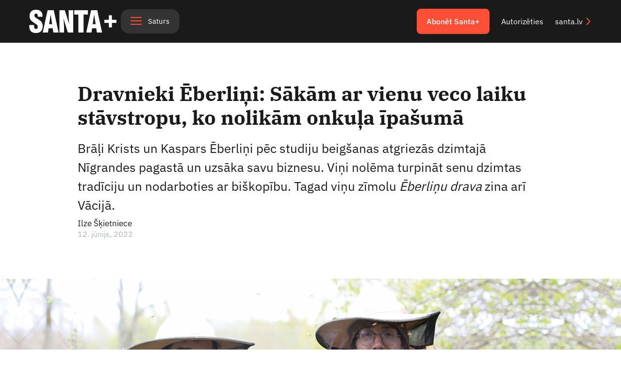

--- FILE ---
content_type: text/html; charset=UTF-8
request_url: https://www.santa.lv/plus/raksts/majaundarzs_/dravnieki-eberlini-sakam-ar-vienu-veco-laiku-stavstropu-ko-nolikam-onkula-ipasuma-50698/
body_size: 27610
content:
<!doctype html>
<!--[if lt IE 7]><html class="no-js lt-ie9 lt-ie8 lt-ie7"><![endif]-->
<!--[if IE 7]><html class="no-js lt-ie9 lt-ie8"><![endif]-->
<!--[if IE 8]><html class="no-js lt-ie9"><![endif]-->
<!--[if gt IE 8]><!--><html  class="no-js theme-plus has-mobile-sub-header"  lang="lv"><!--<![endif]-->
<head><script>(function(w,i,g){w[g]=w[g]||[];if(typeof w[g].push=='function')w[g].push(i)})
(window,'GTM-K2S4W2S','google_tags_first_party');</script><script>(function(w,d,s,l){w[l]=w[l]||[];(function(){w[l].push(arguments);})('set', 'developer_id.dY2E1Nz', true);
		var f=d.getElementsByTagName(s)[0],
		j=d.createElement(s);j.async=true;j.src='/08lh/';
		f.parentNode.insertBefore(j,f);
		})(window,document,'script','dataLayer');</script>
	<meta charset="utf-8">
	<title>Dravnieki Ēberliņi: Sākām ar vienu veco laiku stāvstropu, ko nolikām onkuļa īpašumā — Santa</title>
	<script src="/quantcast.js?v=202410312" async=true type="2801929660cc6b69e7921f47-text/javascript"></script>
	<link rel="apple-touch-icon" sizes="180x180" href="/apple-touch-icon.png">
	<link rel="icon" type="image/png" sizes="32x32" href="/favicon-32x32.png">
	<link rel="icon" type="image/png" sizes="16x16" href="/favicon-16x16.png">
	<link rel="manifest" href="/manifest.json?v5">
	<link rel="mask-icon" href="/safari-pinned-tab.svg" color="#5bbad5">
	<meta name="msapplication-TileColor" content="#ffffff">
	<meta name="theme-color" content="#ffffff">
	<meta name="viewport" content="width=device-width, initial-scale=1, shrink-to-fit=no">
	<meta name="apple-mobile-web-app-title" content="Santa">
	<link rel="dns-prefetch" href="https://cdn.santa.lv/">
	<link rel="preconnect" href="https://cdn.santa.lv/">
	<meta name="facebook-domain-verification" content="na95jkarjnzhhehxlyv5vdzy2wt7ht" />
	<script src="/scripts/2025122922340/init.js" type="2801929660cc6b69e7921f47-text/javascript"></script>
	<script type="2801929660cc6b69e7921f47-text/javascript">
            window.dataLayer = window.dataLayer || [];
            window.dataLayer.push({
              'event': 'ab_tests',
              'variants': 'sl_1248__-1|sl_1457__B',
            });
        </script>
            <script type="2801929660cc6b69e7921f47-text/javascript">
                Santa.user.subscription.status = '';
                Santa.user.subscription.plan = '';
            </script>
            
            <script type="2801929660cc6b69e7921f47-text/javascript">
                Santa.popup.text = '';
                Santa.popup.text_sub = '';
                Santa.popup.name = '';
                Santa.popup.frequency = '';
                Santa.popup.url = '';
                Santa.popup.active = 0;
				        Santa.popup.template = 'main';
                Santa.popup.monthly_subs = 0;
				        Santa.popup.type = 'default'
            </script>
        	<link rel="stylesheet" media="all" href="/styles/2025122922340/main.css">
	<link rel="stylesheet" media="all" href="/styles/paywall_v2.css?v=14">
	<script src="//ajax.googleapis.com/ajax/libs/jquery/1.10.1/jquery.min.js" type="2801929660cc6b69e7921f47-text/javascript"></script>
	<script src="https://js.stripe.com/v3/" type="2801929660cc6b69e7921f47-text/javascript"></script>
<meta name="viewport" content="width=device-width,initial-scale=1,maximum-scale=5, user-scalable=yes" />
<meta property="og:title" content="Dravnieki Ēberliņi: Sākām ar vienu veco laiku stāvstropu, ko nolikām onkuļa īpašumā" />
<meta property="fb:app_id" content="1176633225828436" />
<meta name="twitter:title" content="Dravnieki Ēberliņi: Sākām ar vienu veco laiku stāvstropu, ko nolikām onkuļa īpašumā" />
<meta name="twitter:card" content="summary_large_image" />
<meta property="og:url" content="https://www.santa.lv/plus/raksts/majaundarzs_/dravnieki-eberlini-sakam-ar-vienu-veco-laiku-stavstropu-ko-nolikam-onkula-ipasuma-50698/" />
<meta name="twitter:url" content="https://www.santa.lv/plus/raksts/majaundarzs_/dravnieki-eberlini-sakam-ar-vienu-veco-laiku-stavstropu-ko-nolikam-onkula-ipasuma-50698/" />
<meta property="og:type" content="article" />
<meta property="og:description" content="Viņi nolēma turpināt senu dzimtas tradīciju un nodarboties ar biškopību. " />
<meta name="twitter:description" content="Viņi nolēma turpināt senu dzimtas tradīciju un nodarboties ar biškopību. " />
<meta name="description" content="Viņi nolēma turpināt senu dzimtas tradīciju un nodarboties ar biškopību. " />
<meta property="og:image" content="https://www.santa.lv/fbpreview/aHR0cHM6Ly9jZG4uc2FudGEubHYvbWVkaWEvMjAyMi8wNi8xMC93aWRlbGFyZ2UvZWVlOGQxMjFjMTIwLmpwZw==" />
<meta property="og:image:secure_url" content="https://www.santa.lv/fbpreview/aHR0cHM6Ly9jZG4uc2FudGEubHYvbWVkaWEvMjAyMi8wNi8xMC93aWRlbGFyZ2UvZWVlOGQxMjFjMTIwLmpwZw==" />
<meta property="og:image:type" content="image/png" />
<meta name="twitter:image" content="https://cdn.santa.lv/media/2022/06/10/widelarge/eee8d121c120.jpg" />
<meta name="dr:say:category" content="Sadzīve, Latvija" />
<meta name="og:image:width" content="567" />
<meta name="og:image:height" content="287" />
<meta name="referrer" content="no-referrer-when-downgrade" />
<meta name="robots" content="max-image-preview:large" />
<link rel="canonical" href="https://www.santa.lv/plus/raksts/majaundarzs_/dravnieki-eberlini-sakam-ar-vienu-veco-laiku-stavstropu-ko-nolikam-onkula-ipasuma-50698/" /><!-- Gemius -->
					<script type="2801929660cc6b69e7921f47-text/javascript">
					<!--//--><![CDATA[//><!--
					var pp_gemius_identifier = '.WCVJqbf7UIEww3ccD.GONTa.GO19ZfZVUAGiWAV8Kf.e7';
					var pp_gemius_use_cmp = true;
			var pp_gemius_cmp_timeout = 20000;
					// lines below shouldn't be edited
					function gemius_pending(i) { window[i] = window[i] || function() {var x = window[i+'_pdata'] = window[i+'_pdata'] || []; x[x.length]=arguments;};};
					gemius_pending('gemius_hit'); gemius_pending('gemius_event'); gemius_pending('pp_gemius_hit'); gemius_pending('pp_gemius_event');
					(function(d,t) {try {var gt=d.createElement(t),s=d.getElementsByTagName(t)[0],l='http'+((location.protocol=='https:')?'s':''); gt.setAttribute('async','async');
					gt.setAttribute('defer','defer'); gt.src=l+'://galv.hit.gemius.pl/xgemius.js'; s.parentNode.insertBefore(gt,s);} catch (e) {}})(document,'script');
					//--><!]]>
					</script><script type="2801929660cc6b69e7921f47-text/javascript">
                            window.dataLayer = window.dataLayer || [];
                            dataLayer.push({'isMobile':'false','userStatus':'not_logged_in','articleID':'50698','articleTitle':'Dravnieki Ēberliņi: Sākām ar vienu veco laiku stāvstropu, ko nolikām onkuļa īpašumā','articlePublishDate':'2022-06-12 11:00:00','articleType':'plus','articleCreator':'47','articleMediaFlags':'gallery;photo','articleFlags':'has_paid_seprator','articleTheme':'Dzīvesstils;Bites;Biškopība;Medus;Bišu drava;Pārcelties uz laukiem;Lauki','articleCategory':'Māja un Dārzs ','articleAuthor':'Ilze Šķietniece','magazines':'Lauku Māja','debugMode':'false',  });
                            </script><!-- Google Tag Manager -->
				<script type="2801929660cc6b69e7921f47-text/javascript">(function(w,d,s,l,i){w[l]=w[l]||[];w[l].push({'gtm.start':
				new Date().getTime(),event:'gtm.js'});var f=d.getElementsByTagName(s)[0],
				j=d.createElement(s),dl=l!='dataLayer'?'&l='+l:'';j.async=true;j.src=
				'https://www.googletagmanager.com/gtm.js?id='+i+dl;f.parentNode.insertBefore(j,f);
				})(window,document,'script','dataLayer','GTM-K2S4W2S');</script><!-- Crazy egg -->
                <script type="2801929660cc6b69e7921f47-text/javascript" src="//script.crazyegg.com/pages/scripts/0131/6214.js" async="async"></script><script async id="ebx" src="https://applets.ebxcdn.com/ebx.js" type="2801929660cc6b69e7921f47-text/javascript"></script>

        <!-- Google AdManager -->
        <script async src="https://securepubads.g.doubleclick.net/tag/js/gpt.js" type="2801929660cc6b69e7921f47-text/javascript"></script>
            <script type="2801929660cc6b69e7921f47-text/javascript">
              var interstitialSlot;
              var interstitialSlotDirect;
              var interstitialSlotDirectFilled = false;
              var rewardedSlot;
              window.googletag = window.googletag || {cmd: []};
 window.stpd = window.stpd || {que: []};
googletag.cmd.push(function() {

interstitialSlot = googletag.defineOutOfPageSlot('/22664452730/santa/fullscreen_pluss', googletag.enums.OutOfPageFormat.INTERSTITIAL).setTargeting('ad_position', ['1']).addService(googletag.pubads());
googletag.defineSlot('/22664452730/santa/giga', [[1180, 200], [1180, 300], [1180, 400], [1000, 250], [970, 250]], 'giga-0').setTargeting('ad_position', ['1']).setTargeting('block_position', ['no-ads']).addService(googletag.pubads());

                    googletag.pubads().enableLazyLoad({
                        fetchMarginPercent: 250, 
                        renderMarginPercent: 100,
                        mobileScaling: 1.2
                    });
googletag.pubads().disableInitialLoad();
 googletag.pubads().enableSingleRequest();
                    googletag.pubads().setCentering(true);
googletag.pubads().setTargeting('user_status', ['not_logged_in']);
googletag.pubads().setTargeting('environment', ['production']);
googletag.pubads().setTargeting('category', ['plus','raksts','majaundarzs_','23']);
googletag.pubads().setTargeting('is_article', ['true']);
googletag.pubads().setTargeting('article', ['50698']);
googletag.pubads().setTargeting('article_type', ['plus','gallery','photo','has_paid_seprator']);
googletag.pubads().setTargeting('theme', ['dzivesstils','1605','bites','2143','biskopiba','2145','medus','2144','bisu-drava','128991','parcelties-uz-laukiem','122730','lauki','122483']);
googletag.pubads().set('page_url', 'santa.lv');
                    googletag.enableServices();
stpd.que.push((function() {
            stpd.initialize();
        }));

                googletag.pubads().addEventListener("slotRenderEnded", (event) => {
                    const slot = event.slot;
                    const adUnitPath = slot.getAdUnitPath();
 });

                if(interstitialSlotDirectFilled != true){
                    googletag.display(interstitialSlot);
                }

              });
            </script>

<script async src="https://stpd.cloud/saas/10604" type="2801929660cc6b69e7921f47-text/javascript"></script>

</head>
<body class=" grid-supported device-desktop" >

			<!-- Backup SMM image -->
			<img itemprop="image" src="" style="display:none;" loading="lazy" decoding="async" >
		
			<!-- Backup SMM image -->
			<img itemprop="image" src="https://cdn.santa.lv/media/2022/06/10/widelarge/eee8d121c120.jpg" style="display:none;" loading="lazy" decoding="async" >
		<!-- Facebook -->
				<script type="2801929660cc6b69e7921f47-text/javascript">
				window.fbAsyncInit = function() {
					FB.init({
					appId      : '1176633225828436',
					cookie     : true,
					xfbml      : true,
					version    : 'v3.2'
					});

					FB.AppEvents.logPageView();

				};

				(function(d, s, id){
					var js, fjs = d.getElementsByTagName(s)[0];
					if (d.getElementById(id)) {return;}
					js = d.createElement(s); js.id = id;
					js.src = "https://connect.facebook.net/en_US/sdk.js";
					fjs.parentNode.insertBefore(js, fjs);
				}(document, 'script', 'facebook-jssdk'));
				</script><!-- Google Tag Manager -->
				<noscript><iframe src="https://www.googletagmanager.com/ns.html?id=GTM-K2S4W2S" height="0" width="0" style="display:none;visibility:hidden"></iframe></noscript><!-- Backup SMM image -->
				<img src="/santa_smm_default.png" style="display:none;" alt="Santa.lv" width="1200" height="630" loading="lazy" decoding="async">
<!--<div class="svg-wrapper">
	<svg xmlns="http://www.w3.org/2000/svg" version="1.1" width="0%" height="0%">
		<defs>
			<filter id="Sharpen">
				<feConvolveMatrix order="3 3" preserveAlpha="true" targetX="1" targetY="1" kernelMatrix="0 -1 0 -1 11 -1 0 -1 0">

				</feConvolveMatrix>

				<feComponentTransfer>
					<feFuncR type="linear" slope="1.08" />
					<feFuncG type="linear" slope="1.10" />
					<feFuncB type="linear" slope="1.01" />
				</feComponentTransfer>
			</filter>
		</defs>
	</svg>
</div>-->






<header class="main-header">
    <div class="container-fluid main-header__content">
        <nav class="main-header__menu">
            <a class="main-header__logo" href="/plus/">
                <svg width="180" height="48" viewBox="0 0 180 48" fill="none" xmlns="http://www.w3.org/2000/svg">
            <path fill-rule="evenodd" clip-rule="evenodd" d="M180.004 20.8008H155.07V27.1328H180.004V20.8008Z" fill="white"/>
            <path fill-rule="evenodd" clip-rule="evenodd" d="M164.352 11.48V36.4141H170.684V11.48H164.352Z" fill="white"/>
            <path d="M0.3125 33.8737C0.3125 43.292 4.96162 48 14.2606 48C18.6815 48 22.0826 46.7615 24.4616 44.2831C26.8407 41.8046 28.0305 38.2754 28.0305 33.6955C28.0305 30.5035 27.3561 27.8565 26.0079 25.755C25.2347 24.5651 24.075 23.3855 22.5288 22.2155C21.953 21.7995 20.3279 20.7289 17.6514 19.0037C14.8357 17.1798 13.2298 16.0893 12.8329 15.7322C11.5841 14.6417 10.9597 13.3532 10.9597 11.8658C10.9597 9.22903 12.0796 7.91029 14.3203 7.91029C16.759 7.91029 17.9783 9.94327 17.9783 14.007V14.5725H27.5843C27.5843 14.3936 27.5939 14.1462 27.6138 13.8288C27.6337 13.5122 27.644 13.2641 27.644 13.0852C27.644 8.84247 26.4791 5.60118 24.1494 3.36056C21.8197 1.11993 18.4437 0 14.0228 0C9.9583 0 6.76634 1.13982 4.4462 3.41947C2.12679 5.69985 0.967081 8.84247 0.967081 12.8473C0.967081 16.1784 1.74022 18.9441 3.28649 21.1449C4.01987 22.1758 5.16042 23.2861 6.7067 24.476C7.55862 25.1299 9.26467 26.3102 11.8219 28.0148C14.2805 29.6612 15.7075 30.6817 16.1044 31.0779C17.2346 32.1691 17.8001 33.5468 17.8001 35.2123C17.8001 38.1267 16.5808 39.5839 14.1421 39.5839C12.6746 39.5839 11.6437 39.0287 11.0488 37.9183C10.5135 36.8875 10.2455 35.1527 10.2455 32.714V31.3754H0.431775C0.352252 32.5056 0.3125 33.3384 0.3125 33.8737ZM38.8876 46.8999L40.2262 38.1267H48.6424L49.981 46.8999H60.6878L50.8138 1.10006H38.085L28.0924 46.8999H38.8876ZM44.4196 9.87331L47.4827 29.8585H41.3263L44.4196 9.87331ZM72.0507 46.8999V39.1678C72.0507 32.4658 71.6443 25.3383 70.8314 17.7844L79.7961 46.8999H90.9948V1.10006H81.4189V8.29686C81.4189 12.9961 81.7658 20.0147 82.4594 29.3534L73.5676 1.10006H62.4145V46.8999H72.0507ZM112.351 46.8999V9.9926H121.362V1.10006H93.0499V9.9926H101.615V46.8999H112.351ZM128.562 46.8999L129.9 38.1267H138.317L139.655 46.8999H150.361L140.487 1.10006H127.759L117.766 46.8999H128.562ZM134.093 9.87331L137.157 29.8585H131.001L134.093 9.87331Z" fill="white"/>
        </svg>            </a>

                                                <a data-target="#nav"
                        class="btn btn-lg btn-secondary plus-menu-toggle only-mobile mr-2"
                        href="/">
                        <span class="home_ico"></span>
                        <em>Santa.lv</em>
                    </a>
                                <a data-target="#nav"
                   data-bind="plus-menu-toggle"
                   data-close-text="Saturs"
                   data-open-text="Aizvērt"
                   class="btn btn-lg btn-secondary plus-menu-toggle"
                   href="javascript:;">
					<span class="hamburger">
						<span class="hamburger-box">
							  <span class="hamburger-inner"></span>
						</span>
					</span>

                    <em>
                        Saturs                    </em>
                </a>
                                    </nav>

                    <nav class="main-header__links">
                                    <span>
					    <a href="/plus/abone" class="btn btn-lg btn-primary subscribeButton">
                            Abonēt Santa+                        </a>
				    </span>
                
                                    <span>
					    <a class="simple" href="javascript:;" data-bind="user-login" data-color="plus">
                            Autorizēties                        </a>
				    </span>
                
                <span>
				    <a class="simple" href="/">santa.lv</a>
				    <i class="icon-arrow-right"></i>
			    </span>
            </nav>
            </div>

    	</header>

<a
    id="main-header-subscribe-3"
    class="main-header-subscribe only-mobile"
    href="/plus/abone"
    data-google-interstitial="false"
>   
    <div class="text-all">
        <div class="text-all-1">
            Lasi ekskluzīvu saturu
            <img lass="only-mobile" src="/assets/plus/arrow_plus_strip.png" alt="Abonē">
        </div>
        <img style="margin-left: 10px;" class="only-mobile" src="/assets/plus/abonet_yellow_2.png" alt="Abonē" >
    </div>
</a>

<a
    id="main-header-subscribe-2"
    class="main-header-subscribe only-mobile"
    href="/plus/abone"
    data-google-interstitial="false"
>   
    <div class="text-all">
        <div class="text-all-1">
            Lasi visu SANTA+ saturu
            <img lass="only-mobile" src="/assets/plus/arrow_plus_strip.png" alt="Lasi SANTA+ saturu">
        </div>
        <img style="margin-left: 10px;" class="only-mobile" src="/assets/plus/abonet_yellow_2.png" alt="Abonē">
    </div>
</a>

<script type="2801929660cc6b69e7921f47-text/javascript">
    // window.onscroll = function() {
    //     var top = document.body.scrollTop + document.documentElement.scrollTop == 0;
    //     document.getElementById('main-header-subscribe-2').style.display = top ? 'block' : 'none';
    //     document.getElementById('main-header-subscribe-3').style.display = top ? 'none' : 'block';
    // }

    window.onscroll = function() {
        var $el = document.querySelector('.main-header-subscribe');
        var rect = $el.getBoundingClientRect();
        var bottom = rect.bottom;

        var $el2 = document.querySelector('.main-header');
        var rect2 = $el2.getBoundingClientRect();
        var bottom2 = rect2.bottom;

        var fix = bottom2 <= bottom;

        if(fix && document.getElementById('main-header-subscribe-2') != null) {
            document.getElementById('main-header-subscribe-2').style.position='fixed';
            document.getElementById('main-header-subscribe-2').style.marginTop=rect.bottom+'px';
        } else if (document.getElementById('main-header-subscribe-2') != null) {
            document.getElementById('main-header-subscribe-2').style.position='relative';
            document.getElementById('main-header-subscribe-2').style.marginTop=0;
        }
    }

    // function mTop() {
    //     var $el = document.querySelector('.main-header');
    //     var rect = $el.getBoundingClientRect();
    //     document.getElementById('main-header-subscribe-2').style.marginTop=rect.bottom+'px';
    // }

    // mTop();
    // window.addEventListener('resize', function(event) {
    //     mTop();
    // }, true);
</script>
<style>
    #main-header-subscribe-3 {
        position: fixed;
        top: auto;
        bottom: 25px;
        width: 100%;
        background: #313132;
        display: none;
    }
    #main-header-subscribe-2 {
        /* position: fixed; */
        /* margin-top: 88px; */
        margin-bottom: -88px;
        background: #313132;
        width: 100%;
    }
    #main-header-subscribe-3 .text-all, #main-header-subscribe-2 .text-all {
        display: flex;
        justify-content: space-between;
        padding-left: 10px;
        padding-right: 10px;
    }
    #main-header-subscribe-3 .text-all img, #main-header-subscribe-2 .text-all img {
        width: 115px;
        min-width: 115px;
        height: auto;
    }
    @media (min-width: 749px) {
        .only-mobile {
            display: none !important;
        }
    }

    @media (max-width: 748px) {
        .theme-plus .main-header {
            position: relative;
        }

        .theme-plus main {
            padding-top: 0;
        }
    }

    .text-all-1 {
        display: flex;
    }

    #main-header-subscribe-2 .text-all-1 img, #main-header-subscribe-3 .text-all-1 img {
        margin-left: 10px;
        min-width: auto;
        width: auto;
        height: 15px;
        align-self: center;
    }

    #main-header-subscribe-3::after, #main-header-subscribe-2::after {
        content: '';
        position: absolute;
        right: 0;
        top: 100%;
        width: 100%;
        height: 46px;
        background: url("/assets/plus/rainbow_bottom.png") no-repeat;
        background-size: 100% auto;
    }

    #main-header-subscribe-3::before {
        content: '';
        position: absolute;
        right: 0;
        top: -46px;
        width: 100%;
        height: 46px;
        background: url("/assets/plus/rainbow_top.png") no-repeat;
        background-size: 100% auto;
        background-position: bottom;
    }

   .has-sub-header #main-header-subscribe-2 {
        /* margin-top: 185px; */
   }
</style>

    
<div id="nav" class="plus-navigation new">
	<div data-role="scrollable" class="plus-navigation__content">
		<div class="container-fluid">
			<!-- <a data-target="#nav" class="plant-nav-content btn btn-lg btn-secondary plus-menu-toggle hide-mobile mb-3" href="/">
				<span class="home_ico"></span>
				<em>Santa.lv</em>
			</a> -->

			
			<div class="row">
				<div class="col-12 col-md-6">
					
					<div class="plus-categories" data-bind="plus-categories">
						<section class="plus-categories__headings">
							<div>
								<h3>
									<a data-role="selector" data-id="categories" href="javascript:;">Žurnāli</a>
								</h3>
							</div>
							<div>
								<h3>
									<a data-role="selector" data-id="themes" href="javascript:;">Tēmas</a>
								</h3>
							</div>
							<div>
								<h3>
									<a data-role="selector" data-id="authors" href="javascript:;">Autori</a>
								</h3>
							</div>
						</section>

						<section class="plus-categories__items">
							<div data-id="categories" data-role="section">
								<nav>
																			<a href="/plus/zurnals/ieva">Ieva</a>
																				<a href="/plus/zurnals/ievas-stasti">Ievas Stāsti</a>
																				<a href="/plus/zurnals/ievas-darzs">Mans Dārzs</a>
																				<a href="/plus/zurnals/santa">Santa</a>
																				<a href="/plus/zurnals/klubs">Klubs</a>
																				<a href="/plus/zurnals/perle">Pērle</a>
																				<a href="/plus/zurnals/lauku-maja">Lauku Māja</a>
																				<a href="/plus/zurnals/mans-mazais">Mans Mazais</a>
																				<a href="/plus/zurnals/deko">Deko</a>
																				<a href="/plus/zurnals/annas-psihologija">Annas Psiholoģija</a>
																				<a href="/plus/zurnals/privata-dzive">Privātā Dzīve</a>
																		</nav>
							</div>
							<div data-id="themes" data-role="section">
								<nav>
																			<a href="/plus/tema/126754/personibas">Personības</a>
																				<a href="/plus/tema/1605/dzivesstils">Dzīvesstils</a>
																				<a href="/plus/tema/126773/lasamgabals">Lasāmgabals</a>
																				<a href="/plus/tema/190/attiecibas">Attiecības</a>
																				<a href="/plus/tema/92/veseliba">Veselība</a>
																				<a href="/plus/arstniecibas-augi/">Latvijas augu spēks</a>
																				<a href="/plus/tema/126774/praktiski">Praktiski</a>
																				<a href="/plus/tema/126379/viedoklis">Viedoklis</a>
																				<a href="/plus/tema/126954/18">18+</a>
																				<a href="/plus/tema/130226/padomi-virtuve">Padomi virtuvē</a>
																				<a href="/plus/tema/128635/villas-sarunas">Villas Sarunas</a>
																				<a href="/plus/tema/131319/sievietes-veselibai">Sievietes veselībai</a>
																				<a href="/plus/tema/131320/zelta-izlase">Zelta izlase</a>
																		</nav>
							</div>
							<div data-id="authors" data-role="section">
								<nav>
																			<a href="https://www.santa.lv/plus/autori/lolita-luse">Lolita Lūse</a>
																				<a href="https://www.santa.lv/plus/autori/aivars-pastalnieks">Aivars Pastalnieks</a>
																				<a href="https://www.santa.lv/plus/autori/liga-blaua">Līga Blaua</a>
																				<a href="https://www.santa.lv/plus/autori/aiva-kanepone">Aiva Kanepone</a>
																				<a href="https://www.santa.lv/plus/autori/sandra-eglite">Sandra Eglīte</a>
																				<a href="https://www.santa.lv/plus/autori/ineta-meimane">Ineta Meimane</a>
																				<a href="https://www.santa.lv/plus/autori/ieva-jatniece">Ieva Jātniece</a>
																				<a href="https://www.santa.lv/plus/autori/anija-pelude">Anija Pelūde</a>
																				<a href="https://www.santa.lv/plus/autori/erika-berzina">Ērika Bērziņa</a>
																				<a href="https://www.santa.lv/plus/autori/liena-britane">Liena Britāne</a>
																		</nav> 
								<p class="more"><a href="/plus/autori/">Visi autori</a></p>
							</div>
						</section>

						<section class="plus-categories__user">
							<nav>
								<span>
																		
											<a href="/plus/ienakt/">Autorizēties</a>
																		</span>

								<span>
									<a class="simple" href="/">santa.lv</a>
									<i class="icon-arrow-right"></i>							
								</span>
							</nav>
						</section>
					</div>
				</div>
				<div class="col-12 col-md-4 offset-md-2">
					                        <div class="plus-prom-landing">
                            <a href="/plus/abone">
                                <img data-init="lazy-image" data-src="/assets/plus/300_450_landing.jpeg" width="300" height="450" alt="santa+ landing banner">
                            </a>
                        </div>
                    				</div>
			</div>
		</div>
	</div>
</div>


<main>
	<div class="block only-mobile">
			<div data-nosnippet class="keune-banner-mobile keune-banner-wrap" style="">
			<div class="img-wrap">
				<img src="/assets/plus/Santa.lv_Keune_dec_615x451px.jpg"/>
				<div class="link-wrap">
					<a href="https://keune.lv/product-category/davanu-komplekti/" style="" target="_blank"></a>
					<a href="https://keune.lv/product-category/matu-veidosanas-instrumenti/" style="" target="_blank"></a>
					<a href="https://keune.lv/product-category/lidzsinejais-care-par-ipasu-cenu/" style="" target="_blank"></a>
					<a href="https://keune.lv/product-category/matu-veidosanai/" style="" target="_blank"></a>
				</div>
			</div>
		</div>
	</div>

<style>
	.keune-banner-mobile {
		background: #000000;
		text-align: center;
		/* margin-bottom: -20px; */
	}
	.keune-banner-mobile img {
		max-width: 100%;
	}
	.keune-banner-mobile .img-wrap {
		position: relative;
		display: inline-flex;
	}
	.keune-banner-mobile .link-wrap {
		position: absolute;
    	display: flex;
		top: 25%;
		left: 0;
		right: 0;
		bottom: 0;
	}
	.keune-banner-mobile .link-wrap a {
		height: 100%;
		width: 25%;
    	opacity: 0;
	}
</style>

	<section class="module">
	<div data-bind="article" data-id="50698" data-adult="0" class="article-plus ">
	<div class="container">
		<header class="article-plus__head">
						<h1>Dravnieki Ēberliņi: Sākām ar vienu veco laiku stāvstropu, ko nolikām onkuļa īpašumā							</h1>


            <!-- Article Audio listening -->
            
			<div class="article-plus__lead block">
				Brāļi Krists un Kaspars Ēberliņi pēc studiju beigšanas atgriezās dzimtajā Nīgrandes pagastā un uzsāka savu biznesu. Viņi nolēma turpināt senu dzimtas tradīciju un nodarboties ar biškopību. Tagad viņu zīmolu <em>Ēberliņu drava</em> zina arī Vācijā.			</div>

							<div class="article-plus__authors block">
											<section class="santa-plus-author">
														<div>
								<h5>
									Ilze Šķietniece								</h5>
								<time>12. jūnijs, 2022</time>
							</div>
						</section>
										</div>
						</header>
	</div>

			<div class="article-plus__image">
            <figure class="desktop" style="background-image:url('https://cdn.santa.lv/media/2022/06/10/widelarge/eee8d121c120.jpg')">

			</figure>
			<figure class="mobile" style="background-image:url('https://cdn.santa.lv/media/2022/06/10/poster/eee8d121c120.jpg')">

			</figure>
							<div class="container">
					<div class="article-plus__image-copyright">
						<small>Foto: Ieva Andersone</small>
					</div>
				</div>
						</div>
		
	<div class="container">
		<div class="module article-plus__column">
			<div>
				
                
				<div class="bodycopy block article-plus__body" data-bind="bodycopy">
					<div class="paywall"></div>					<h4><em>Ēberliņu dravas</em> dosjē</h4>

<ul><li>Atrodas Saldus novada Nīgrandes pagastā.</li>
	<li>Zīmols izveidots 2011. gadā.</li>
	<li>Darbojas divos virzienos – biškopība un bišu produktu tirdzniecība.</li>
	<li>Dibinātāji – Kaspars un Krists Ēberliņi.</li>
	<li>Attīstot eksportu, 2020. gadā dibināta SIA <em>Eberlins trading company</em>.</li>
	<li>Galvenais eksporta tirgus – Vācija. </li>
	<li>Eksportā nonāk 99 procenti pašu saražotās un arī iepirktās produkcijas.</li>
</ul><blockquote>
<p><small>Ēberliņi ir viena no senākajām dzimtām Dienvidkurzemē, un vismaz kopš 19. gadsimta vidus lielākā vai mazākā mērogā nodarbojas ar dravniecību.</small></p>
</blockquote>

<p>Ar biškopību pirmais jau bērnībā sāka nodarboties Krists. Sākumskolas laikā aptuveni divus gadus viņš daudz slimoja un bieži ārstējās slimnīcās. Tas raisīja vēlmi sākt darboties dabā «ar kaut ko dzīvu». Izlēma par labu bitēm un kopā ar tēvu iegādājās pirmo saimi. </p><div style="font-size:0;line-height:0;" data-banner="TOP"></div>

<p>Ēberliņi ir viena no senākajām dzimtām Dienvidkurzemē, un vismaz kopš 19. gadsimta vidus lielākā vai mazākā mērogā nodarbojas ar dravniecību. Līdz ar to Kristam viss aprīkojums nebija jāpērk no jauna. Nepieciešamo varēja salasīt, pārskatot vecāku saimniecības krājumus. «Sākām ar vienu veco laiku stāvstropu, ko nolikām onkuļa īpašumā,» viņš atceras. Studiju laikā saimju skaits tika palielināts līdz divdesmit. </p>

<p>Komerciālajai biškopībai brāļi pievērsās pēc tam, kad pabeidza studijas augstskolā. Krists Liepājas Universitātē ieguvis bakalaura grādu jauno mediju mākslā un pēc tam – maģistra grādu mākslā. Kaspars savukārt pabeidzis Rīgas Tehnisko universitāti, iegūstot maģistra grādu un enerģētikas inženiera kvalifikāciju. Atbilstoši interesēm brāļi uzņēmumā sadalījuši arī ikdienas pienākumus.</p>

				</div>

				
                <!-- initial view -->
 
<form
    id="paywall-flow-start"
    class="paywall-modal plus-paywall-payment"
    data-bind="form"
    action="?rt=site%2Fplus&ac=register&article_id=50698&mailchimpTag="
    method="post"
    style="display: flex"
>
    <img style="width:46px;height:57px;" src="/assets/icons/plus_lock.png" alt="">
    <div class="text-center">
        <h6>Lai turpinātu lasīt, reģistrējies!</h6>
        <p style="margin-bottom: 20px;">
            Iegūsti piekļuvi labākajam saturam, jaunumiem par Tev interesējošām tēmām, podkāstiem un citiem jaunumiem mūsu portālā        </p>

        <div class="input-group input-group-lg form-control">
            <input name="email" type="text" placeholder="Tava epasta adrese">
            <div class="input-group-append">
                <span class="input-group-text">
                    <div class="input-icon">
                        <i class="icon-mail"></i>
                    </div>
                </span>
            </div>
        </div>
        <div style="margin-bottom: 15px">
            <input type="hidden" name="email-placeholder">
            <div class="invalid-feedback text-center"></div>
        </div>

        <label class="text-left checkbox-label">
            <input type="checkbox" name="agree" value="1"> piekrītu saņemt jaunumus un piedāvājumus
            <div class="invalid-feedback text-center"></div>
        </label>
    </div>
    <button class="button" type="submit">
        Turpināt lasīt <span>&raquo;</span>
    </button>
</form>


<!-- terms view -->
<div class="paywall-modal" style="display: none" id="paywall-flow-accept-terms">
    <img style="width:46px;height:57px;" src="/assets/icons/plus_lock.png" alt="">
    <div class="text-center">
        <h6>Lai lasītu Santa+ Tev jāpiekrīt lietošanas noteikumiem</h6>
        <p style="margin-bottom: 0;">
            lai turpinātu, Tev jāpiekrīt
                            <a href="/lietosanas-noteikumi-2/" target="_blank">Lietošanas noteikumi</a>
                                        un
                <a href="/privatuma-politika/" target="_blank">Privātuma politika</a>
                    </p>
    </div>
    <a class="button" onclick="if (!window.__cfRLUnblockHandlers) return false; agreeTermsClicked();" href="javascript:;" data-google-interstitial="false" data-cf-modified-2801929660cc6b69e7921f47-="">
        Piekrītu noteikumiem <span>&raquo;</span>
    </a>
</div>

<!-- account exists view -->
<div class="paywall-modal" id="paywall-flow-account-exists" style="display: none">
    <img style="width:77px;height:57px;" src="/assets/icons/plus_envelope.png" alt="">
    <div class="text-center">
        <h6>Ievadītajam e-pastam ir aktīvs Santa+ abonements!</h6>
        <a
            class="button block"
            data-bind="user-login"
            href="javascript:;"
            style="margin-bottom: 10px;"
        >Ielogoties Santa+ <span>&raquo;</span></a>

        <a onclick="if (!window.__cfRLUnblockHandlers) return false; Santa.paywall.paywallFlowInit()" href="javascript:;" data-cf-modified-2801929660cc6b69e7921f47-="">Rēģistrēties ar citu epastu</a>
    </div>
</div>

    <div id="paywall-flow-choose-plan-2" class="paywall-flow-choose-plan-2 " style="display: none">
        <div class="text-center">
            <h6 style="margin-bottom: 0">Lai lasītu visu saturu, pievienojies Santa+ abonentu pulkā!</h6>
        </div>
        <div class="paywall-modal">
            <div class="paywall-prices-alt" id="checkout-price">
                2.49€ <small>/mēn.</small>
                <div>5.95€ /mēn.</div>
            </div>
            <div class="text-center">
                                <a
                    id="checkout-link"
                    class="button block"
                    href="/plus/checkout/monthly/?v=16&article_id=50698&cv=7&paywall_variant=sl_1457_B"
                    style="margin-bottom: 10px;"
                    data-google-interstitial="false"
                >
                    Vēlos izmēģināt!
                </a>
                <a href="/plus/abone/" class="text-link" data-google-interstitial="false">Citi abonēšanas plāni</a>
            </div>
            <div class="paywall-price-h">
                <div class="paywall-price-i">
                    <img alt="plus" src="/assets/plus/add.svg">

                    <div class="paywall-price-j">
                        Labākais saturs vienuviet no mūsu 12 drukātajiem žurnāliem
                    </div>
                </div>
                <div class="paywall-price-i">
                    <img alt="plus" src="/assets/plus/add.svg">

                    <div class="paywall-price-j">
                        Ekskluzīvas intervijas
                    </div>
                </div>
                <div class="paywall-price-i">
                    <img alt="plus" src="/assets/plus/add.svg">

                    <div class="paywall-price-j">
                        Pieeja visam saturam jebkurā ierīcē
                    </div>
                </div>
                <div class="paywall-price-i">
                    <img alt="plus" src="/assets/plus/add.svg">

                    <div class="paywall-price-j">
                        Samazināts reklāmu daudzums visā portālā
                    </div>
                </div>
            </div>
            <div class="spacer"></div>
            <div class="text-center">
                <div class="disclaimer">Abonementu var pārtraukt jebkurā laikā</div>
                <div id="checkout-price-2">
                    2.49 €/mēn. pirmie 3 mēneši, nākamie 3 maksājumi 3.99€ /mēn., pēc tam 5.95 €/ mēn.                </div>
            </div>
        </div>
    </div>



<script type="2801929660cc6b69e7921f47-text/javascript">
    (function() {
        Santa.log.offerView("50698", "sl_1457_B");
    })();

    function agreeTermsClicked() {
        console.log("agreeTermsClicked agreeTermsClicked");

        Santa.paywall.paywallFlowChoosePlan("50698");
        var version = Santa.ab_test.getArticleTestVal();
        // var version = 'A';

        // console.log("--- version", version);

            }
</script>

<style>
    .new-product-extra {
        background: red;
        color: #ffffff;
        position: absolute;
        left: -15px;
        right: -15px;
        height: 55px;
        padding: 0 10px;
        display: inline-flex;
        align-items: center;
        gap: 5px;
        justify-content: space-between;
    }

    .new-product-extra > div {
        padding: 0 10px;
        font-weight: 700;
    }

    .new-product-extra::after{
        content: '';
        position: absolute;
        left: 0;
        top: 100%;
        width: 0;
        height: 0;
        border-left: 15px solid transparent;
        border-right: 0px solid transparent;
        border-top: 15px solid #af1903;
        clear: both;
    }

    .new-product-extra::before{
        content: '';
        position: absolute;
        right: 0;
        top: 100%;
        width: 0;
        height: 0;
        border-left: 0px solid transparent;
        border-right: 15px solid transparent;
        border-top: 15px solid #af1903;
        clear: both;
    }

    .hidden {
        display: none !important;
    }
</style>

				
							</div>

			<aside>
									<div class="block magazine-preview">
						<figure>
							<img alt="Lauku Māja" data-init="lazy-image" data-src="https://cdn.santa.lv/magazines/165363584762907b07c6578.jpg" />
						</figure>
						<div>
							<h5>No izdevuma</h5>
							<h3>Lauku Māja</h3>
															<a href="https://www.manizurnali.lv/izdevumi/lauku-maja?utm_source=santa.lv&utm_medium=admin&utm_campaign=zurnalu-bloks-raksta" target="_blank" class="btn btn-primary">Abonēt drukāto</a>
														</div>
					</div>
														<div data-nosnippet class="keune-banner-desktop keune-banner-wrap">
						<div class="img-wrap">
							<img src="/assets/plus/Santa.lv_Keune_dec_250x890px.jpg"/>
							<div class="link-wrap">
								<a href="https://keune.lv/product-category/davanu-komplekti/" style="" target="_blank"></a>
								<a href="https://keune.lv/product-category/matu-veidosanas-instrumenti/" style="" target="_blank"></a>
								<a href="https://keune.lv/product-category/lidzsinejais-care-par-ipasu-cenu/" style="" target="_blank"></a>
								<a href="https://keune.lv/product-category/matu-veidosanai/" style="" target="_blank"></a>
							</div>
						</div>
					</div>
								<div class="block plus-popular">
    <h2>Populāri raksti</h2>
    <div class="list-articles">
        <article data-id="79550" data-role="article" class="thumbnail thumbnail-list-item  theme-aa " ><figure><span class="thumbnail__media"><i class="icon-photos"></i></span><img src="/assets/logo/santa-plus-logo.svg" alt="Santa+" class="thumbnail__splus no-convert" /><span class="thumbnail__img" data-init="lazy-image" data-src="https://cdn.santa.lv/media/2025/12/9/small/bee7d111229d.jpg"></span><img class="no-convert" alt="" data-init="lazy-image" data-src="https://cdn.santa.lv/media/2025/12/9/small/bee7d111229d.jpg"><a target="_self" href="/plus/raksts/aktuali/pedeja-zinama-atrasanas-vieta--salu-tilts.-gunta-jau-tris-gadus-nezina-par-dela-kristera-likteni-79550/" aria-label="Pēdējā zināmā atrašanās vieta – Salu tilts. Gunta jau trīs gadus neziņā par dēla Kristera likteni"></a><div class="thumbnail__author"><figure><img class="no-convert" data-init="lazy-image" alt="Pēdējā zināmā atrašanās vieta – Salu tilts. Gunta jau trīs gadus neziņā par dēla Kristera likteni" data-src="https://cdn.santa.lv/authors/small_69396acead8f8.JPG"></figure><span>Sanita Karavoičika</span></div></figure><div class="plus-article title-wrap"><header><div id="" class="keyword "><a href="https://www.santa.lv/tema/829/dzivesstasts/" target="_self" aria-label="Dzīvesstāsts">Dzīvesstāsts</a></div></header><a class="thumbnail__title" target="_self"  href="/plus/raksts/aktuali/pedeja-zinama-atrasanas-vieta--salu-tilts.-gunta-jau-tris-gadus-nezina-par-dela-kristera-likteni-79550/" aria-label="Pēdējā zināmā atrašanās vieta – Salu tilts. Gunta jau trīs gadus neziņā par dēla Kristera likteni">Pēdējā zināmā atrašanās vieta – Salu tilts. Gunta jau trīs gadus neziņā par dēla Kristera likteni <span class="thumbnail__icons"><i class="icon-photos"></i></span></a></div><span class="thumbnail__overlay"></span></article><article data-id="79495" data-role="article" class="thumbnail thumbnail-list-item  theme-pe " ><figure><img src="/assets/logo/santa-plus-logo.svg" alt="Santa+" class="thumbnail__splus no-convert" /><span class="thumbnail__img" data-init="lazy-image" data-src="https://cdn.santa.lv/media/2025/02/7/small/4c531a1aabae.jpg"></span><img class="no-convert" alt="" data-init="lazy-image" data-src="https://cdn.santa.lv/media/2025/02/7/small/4c531a1aabae.jpg"><a target="_self" href="/plus/raksts/personibas/kristine-jelinska-par-dzivi-ar-miljonaru-mana-konta-menesi-bija-summa-x.-loti-erti-bet-man-ar-to-nepietiek-79495/" aria-label="Kristīne Jelinska par dzīvi ar miljonāru: Manā kontā mēnesī bija summa X. Ļoti ērti, bet man ar to nepietiek"></a><div class="thumbnail__author"><figure><img class="no-convert" data-init="lazy-image" alt="Kristīne Jelinska par dzīvi ar miljonāru: Manā kontā mēnesī bija summa X. Ļoti ērti, bet man ar to nepietiek" data-src="https://cdn.santa.lv/authors/small_6942cc211d486.jpg"></figure><span>Ilze Vītola-Grūzīte</span></div></figure><div class="plus-article title-wrap"><header><div id="" class="keyword "><a href="https://www.santa.lv/tema/126754/personibas/" target="_self" aria-label="Personības">Personības</a></div></header><a class="thumbnail__title" target="_self"  href="/plus/raksts/personibas/kristine-jelinska-par-dzivi-ar-miljonaru-mana-konta-menesi-bija-summa-x.-loti-erti-bet-man-ar-to-nepietiek-79495/" aria-label="Kristīne Jelinska par dzīvi ar miljonāru: Manā kontā mēnesī bija summa X. Ļoti ērti, bet man ar to nepietiek">Kristīne Jelinska par dzīvi ar miljonāru: Manā kontā mēnesī bija summa X. Ļoti ērti, bet man ar to nepietiek <span class="thumbnail__icons"></span></a></div><span class="thumbnail__overlay"></span></article><article data-id="79727" data-role="article" class="thumbnail thumbnail-list-item  theme-pe no-author" ><figure><span class="thumbnail__media"><i class="icon-photos"></i></span><img src="/assets/logo/santa-plus-logo.svg" alt="Santa+" class="thumbnail__splus no-convert" /><span class="thumbnail__img" data-init="lazy-image" data-src="https://cdn.santa.lv/media/2025/12/10/small/5bb59c165feb.jpg"></span><img class="no-convert" alt="" data-init="lazy-image" data-src="https://cdn.santa.lv/media/2025/12/10/small/5bb59c165feb.jpg"><a target="_self" href="/plus/raksts/personibas/ka-izveleties-stipru-virieti.-vairas-vikes-freibergas-un-imanta-freiberga-stasts-79727/" aria-label="Kā izvēlēties stipru vīrieti. Vairas Vīķes-Freibergas un Imanta Freiberga stāsts"></a></figure><div class="plus-article title-wrap"><header><div id="" class="keyword "><a href="https://www.santa.lv/tema/126754/personibas/" target="_self" aria-label="Personības">Personības</a></div></header><a class="thumbnail__title" target="_self"  href="/plus/raksts/personibas/ka-izveleties-stipru-virieti.-vairas-vikes-freibergas-un-imanta-freiberga-stasts-79727/" aria-label="Kā izvēlēties stipru vīrieti. Vairas Vīķes-Freibergas un Imanta Freiberga stāsts">Kā izvēlēties stipru vīrieti. Vairas Vīķes-Freibergas un Imanta Freiberga stāsts <span class="thumbnail__icons"><i class="icon-photos"></i></span></a></div><span class="thumbnail__overlay"></span></article><article data-id="79326" data-role="article" class="thumbnail thumbnail-list-item  theme-pe " ><figure><img src="/assets/logo/santa-plus-logo.svg" alt="Santa+" class="thumbnail__splus no-convert" /><span class="thumbnail__img" data-init="lazy-image" data-src="https://cdn.santa.lv/media/2025/12/9/small/5338b5924ad4.jpg"></span><img class="no-convert" alt="" data-init="lazy-image" data-src="https://cdn.santa.lv/media/2025/12/9/small/5338b5924ad4.jpg"><a target="_self" href="/plus/raksts/personibas/ukraina-mani-sauc-par-nodeveju.-atklata-saruna-ar-jauno-latvijas-pilsoni-dailslidotaju-fediru-kulisu-79326/" aria-label="«Ukrainā mani sauc par nodevēju.» Atklāta saruna ar jauno Latvijas pilsoni, daiļslidotāju Fediru Kulišu"></a><div class="thumbnail__author"><figure><img class="no-convert" data-init="lazy-image" alt="«Ukrainā mani sauc par nodevēju.» Atklāta saruna ar jauno Latvijas pilsoni, daiļslidotāju Fediru Kulišu" data-src="https://cdn.santa.lv/authors/small_6037a5e82da2e.jpg"></figure><a href="https://www.santa.lv/autori/aivars-pastalnieks" aria-label="Aivars Pastalnieks" >Aivars Pastalnieks</a></div></figure><div class="plus-article title-wrap"><header><div id="" class="keyword "><a href="https://www.santa.lv/tema/126754/personibas/" target="_self" aria-label="Personības">Personības</a></div></header><a class="thumbnail__title" target="_self"  href="/plus/raksts/personibas/ukraina-mani-sauc-par-nodeveju.-atklata-saruna-ar-jauno-latvijas-pilsoni-dailslidotaju-fediru-kulisu-79326/" aria-label="«Ukrainā mani sauc par nodevēju.» Atklāta saruna ar jauno Latvijas pilsoni, daiļslidotāju Fediru Kulišu">«Ukrainā mani sauc par nodevēju.» Atklāta saruna ar jauno Latvijas pilsoni, daiļslidotāju Fediru Kulišu <span class="thumbnail__icons"></span></a></div><span class="thumbnail__overlay"></span></article><article data-id="78956" data-role="article" class="thumbnail thumbnail-list-item  theme-pe " ><figure><img src="/assets/logo/santa-plus-logo.svg" alt="Santa+" class="thumbnail__splus no-convert" /><span class="thumbnail__img" data-init="lazy-image" data-src="https://cdn.santa.lv/media/2025/12/9/small/eb9e1386b2bc.jpg"></span><img class="no-convert" alt="" data-init="lazy-image" data-src="https://cdn.santa.lv/media/2025/12/9/small/eb9e1386b2bc.jpg"><a target="_self" href="/plus/raksts/personibas/signe-sproga-paliku-viena-ar-diviem-berniem-un-runasim-atklati--_ar-pliku-pakalu_.-bet-mani-ir-spits-78956/" aria-label="Signe Sproga: Paliku viena ar diviem bērniem un, runāsim atklāti, – <em>ar pliku pakaļu</em>. Bet manī ir spīts"></a><div class="thumbnail__author"><figure><img class="no-convert" data-init="lazy-image" alt="Signe Sproga: Paliku viena ar diviem bērniem un, runāsim atklāti, – <em>ar pliku pakaļu</em>. Bet manī ir spīts" data-src="https://cdn.santa.lv/authors/small_6942cc34c7537.jpg"></figure><span>Lauma Lūse-Kreicberga</span></div></figure><div class="plus-article title-wrap"><header><div id="" class="keyword "><a href="https://www.santa.lv/tema/126754/personibas/" target="_self" aria-label="Personības">Personības</a></div></header><a class="thumbnail__title" target="_self"  href="/plus/raksts/personibas/signe-sproga-paliku-viena-ar-diviem-berniem-un-runasim-atklati--_ar-pliku-pakalu_.-bet-mani-ir-spits-78956/" aria-label="Signe Sproga: Paliku viena ar diviem bērniem un, runāsim atklāti, – <em>ar pliku pakaļu</em>. Bet manī ir spīts">Signe Sproga: Paliku viena ar diviem bērniem un, runāsim atklāti, – <em>ar pliku pakaļu</em>. Bet manī ir spīts <span class="thumbnail__icons"></span></a></div><span class="thumbnail__overlay"></span></article>    </div>
</div>
			</aside>
		</div>
					</div>
</div>

	<div class="plus-related-articles">
		<div class="container-fluid">
			<h2 class="plus-related-articles__caption">Vēl no Santa+</h2>

			<section class="article-grid theme-articles">
				<article data-id="79495" data-role="article" class="thumbnail thumbnail-wide  theme-pe " ><figure><img src="/assets/logo/santa-plus-logo.svg" alt="Santa+" class="thumbnail__splus no-convert" /><span class="thumbnail__img" data-init="lazy-image" data-src="https://cdn.santa.lv/media/2025/02/7/wide/4c531a1aabae.jpg"></span><img class="no-convert" alt="" data-init="lazy-image" data-src="https://cdn.santa.lv/media/2025/02/7/wide/4c531a1aabae.jpg"><a target="_self" href="/plus/raksts/personibas/kristine-jelinska-par-dzivi-ar-miljonaru-mana-konta-menesi-bija-summa-x.-loti-erti-bet-man-ar-to-nepietiek-79495/" aria-label="Kristīne Jelinska par dzīvi ar miljonāru: Manā kontā mēnesī bija summa X. Ļoti ērti, bet man ar to nepietiek"></a><div class="thumbnail__author"><figure><img class="no-convert" data-init="lazy-image" alt="Kristīne Jelinska par dzīvi ar miljonāru: Manā kontā mēnesī bija summa X. Ļoti ērti, bet man ar to nepietiek" data-src="https://cdn.santa.lv/authors/small_6942cc211d486.jpg"></figure><span>Ilze Vītola-Grūzīte</span></div></figure><div class="plus-article title-wrap"><header><div id="" class="keyword "><a href="https://www.santa.lv/tema/126754/personibas/" target="_self" aria-label="Personības">Personības</a></div></header><a class="thumbnail__title" target="_self"  href="/plus/raksts/personibas/kristine-jelinska-par-dzivi-ar-miljonaru-mana-konta-menesi-bija-summa-x.-loti-erti-bet-man-ar-to-nepietiek-79495/" aria-label="Kristīne Jelinska par dzīvi ar miljonāru: Manā kontā mēnesī bija summa X. Ļoti ērti, bet man ar to nepietiek">Kristīne Jelinska par dzīvi ar miljonāru: Manā kontā mēnesī bija summa X. Ļoti ērti, bet man ar to nepietiek <span class="thumbnail__icons"></span></a></div><span class="thumbnail__overlay"></span></article><article data-id="79550" data-role="article" class="thumbnail thumbnail-wide  theme-aa " ><figure><span class="thumbnail__media"><i class="icon-photos"></i></span><img src="/assets/logo/santa-plus-logo.svg" alt="Santa+" class="thumbnail__splus no-convert" /><span class="thumbnail__img" data-init="lazy-image" data-src="https://cdn.santa.lv/media/2025/12/9/wide/bee7d111229d.jpg"></span><img class="no-convert" alt="" data-init="lazy-image" data-src="https://cdn.santa.lv/media/2025/12/9/wide/bee7d111229d.jpg"><a target="_self" href="/plus/raksts/aktuali/pedeja-zinama-atrasanas-vieta--salu-tilts.-gunta-jau-tris-gadus-nezina-par-dela-kristera-likteni-79550/" aria-label="Pēdējā zināmā atrašanās vieta – Salu tilts. Gunta jau trīs gadus neziņā par dēla Kristera likteni"></a><div class="thumbnail__author"><figure><img class="no-convert" data-init="lazy-image" alt="Pēdējā zināmā atrašanās vieta – Salu tilts. Gunta jau trīs gadus neziņā par dēla Kristera likteni" data-src="https://cdn.santa.lv/authors/small_69396acead8f8.JPG"></figure><span>Sanita Karavoičika</span></div></figure><div class="plus-article title-wrap"><header><div id="" class="keyword "><a href="https://www.santa.lv/tema/829/dzivesstasts/" target="_self" aria-label="Dzīvesstāsts">Dzīvesstāsts</a></div></header><a class="thumbnail__title" target="_self"  href="/plus/raksts/aktuali/pedeja-zinama-atrasanas-vieta--salu-tilts.-gunta-jau-tris-gadus-nezina-par-dela-kristera-likteni-79550/" aria-label="Pēdējā zināmā atrašanās vieta – Salu tilts. Gunta jau trīs gadus neziņā par dēla Kristera likteni">Pēdējā zināmā atrašanās vieta – Salu tilts. Gunta jau trīs gadus neziņā par dēla Kristera likteni <span class="thumbnail__icons"><i class="icon-photos"></i></span></a></div><span class="thumbnail__overlay"></span></article><article data-id="71347" data-role="article" class="thumbnail thumbnail-wide  theme-pe " ><figure><img src="/assets/logo/santa-plus-logo.svg" alt="Santa+" class="thumbnail__splus no-convert" /><span class="thumbnail__img" data-init="lazy-image" data-src="https://cdn.santa.lv/media/2025/02/9/wide/f4b0b34e3bab.jpg"></span><img class="no-convert" alt="" data-init="lazy-image" data-src="https://cdn.santa.lv/media/2025/02/9/wide/f4b0b34e3bab.jpg"><a target="_self" href="/plus/raksts/personibas/kosmetikas-karalienes-evelinas-kimenes-ista-dzive-vins-bija-ar-mani-apsests-71347/" aria-label="Kosmētikas karalienes Evelīnas Ķimenes īstā dzīve: Viņš bija ar mani apsēsts…"></a><div class="thumbnail__author"><figure><span class="thumbnail__authorempty-img"></span></figure><span>Iveta Dzērve</span></div></figure><div class="plus-article title-wrap"><header><div id="" class="keyword "><a href="https://www.santa.lv/tema/126754/personibas/" target="_self" aria-label="Personības">Personības</a></div></header><a class="thumbnail__title" target="_self"  href="/plus/raksts/personibas/kosmetikas-karalienes-evelinas-kimenes-ista-dzive-vins-bija-ar-mani-apsests-71347/" aria-label="Kosmētikas karalienes Evelīnas Ķimenes īstā dzīve: Viņš bija ar mani apsēsts…">Kosmētikas karalienes Evelīnas Ķimenes īstā dzīve: Viņš bija ar mani apsēsts… <span class="thumbnail__icons"></span></a></div><span class="thumbnail__overlay"></span></article><article data-id="79231" data-role="article" class="thumbnail thumbnail-wide  theme-pe " ><figure><span class="thumbnail__media"><i class="icon-photos"></i></span><img src="/assets/logo/santa-plus-logo.svg" alt="Santa+" class="thumbnail__splus no-convert" /><span class="thumbnail__img" data-init="lazy-image" data-src="https://cdn.santa.lv/media/2025/11/9/wide/8e7176e61da5.jpg"></span><img class="no-convert" alt="" data-init="lazy-image" data-src="https://cdn.santa.lv/media/2025/11/9/wide/8e7176e61da5.jpg"><a target="_self" href="/plus/raksts/personibas/jus-nebusiet-tas-kurs-vinu-mainis.-narcisu-petniece-skaidro-kapec-mes-noticam-manipulacijam-79231/" aria-label="«Jūs nebūsiet tas, kurš viņu mainīs.» Narcisu pētniece skaidro, kāpēc mēs noticam manipulācijām"></a><div class="thumbnail__author"><figure><img class="no-convert" data-init="lazy-image" alt="«Jūs nebūsiet tas, kurš viņu mainīs.» Narcisu pētniece skaidro, kāpēc mēs noticam manipulācijām" data-src="https://cdn.santa.lv/authors/small_6942cc211d486.jpg"></figure><span>Ilze Vītola-Grūzīte</span></div></figure><div class="plus-article title-wrap"><header><div id="" class="keyword "><a href="https://www.santa.lv/tema/126773/lasamgabals/" target="_self" aria-label="Lasāmgabals">Lasāmgabals</a></div></header><a class="thumbnail__title" target="_self"  href="/plus/raksts/personibas/jus-nebusiet-tas-kurs-vinu-mainis.-narcisu-petniece-skaidro-kapec-mes-noticam-manipulacijam-79231/" aria-label="«Jūs nebūsiet tas, kurš viņu mainīs.» Narcisu pētniece skaidro, kāpēc mēs noticam manipulācijām">«Jūs nebūsiet tas, kurš viņu mainīs.» Narcisu pētniece skaidro, kāpēc mēs noticam manipulācijām <span class="thumbnail__icons"><i class="icon-photos"></i></span></a></div><span class="thumbnail__overlay"></span></article>			</section>
		</div>
	</div>

	
<style>
	main {
		padding-bottom: 0 !important;
	}

	.keune-banner-desktop {
		margin: 20px 0;
		/* text-align: center; */
	}

	.keune-banner-desktop img {
		max-width: 100%;
	}

	.keune-banner-desktop .img-wrap {
		position: relative;
		display: inline-flex;
	}
	.keune-banner-desktop .link-wrap {
		position: absolute;
    	display: flex;
		flex-direction: column;
    	top: 25%;
		left: 0;
		right: 0;
		bottom: 5%;
	}
	.keune-banner-desktop .link-wrap a {
		height: 25%;
		width: 100%;
    	opacity: 0;
	}
</style>

<script type="application/ld+json">
	{"@context":"https:\/\/schema.org\/","@type":"NewsArticle","mainEntityOfPage":{"@type":"WebPage","@id":"https:\/\/www.santa.lv\/plus\/raksts\/majaundarzs_\/dravnieki-eberlini-sakam-ar-vienu-veco-laiku-stavstropu-ko-nolikam-onkula-ipasuma-50698\/"},"headline":"Dravnieki \u0112berli\u0146i: S\u0101k\u0101m ar vienu veco laiku st\u0101vstropu, ko nolik\u0101m onku\u013ca \u012bpa\u0161um\u0101","datePublished":"2022-06-12T11:00:00EEST","dateModified":"2022-06-12T11:00:01EEST","publisher":{"@type":"Organization","name":"Santa.lv","url":"https:\/\/www.santa.lv\/","logo":{"@type":"ImageObject","url":"https:\/\/www.santa.lv\/assets\/logo\/santa-logo-light-bg.png","width":400,"height":107}},"description":"Br\u0101\u013ci Krists un Kaspars \u0112berli\u0146i p\u0113c studiju beig\u0161anas atgriez\u0101s dzimtaj\u0101 N\u012bgrandes pagast\u0101 un uzs\u0101ka savu biznesu. Vi\u0146i nol\u0113ma turpin\u0101t senu dzimtas trad\u012bciju un nodarboties ar bi\u0161kop\u012bbu. Tagad vi\u0146u z\u012bmolu _\u0112berli\u0146u drava_ zina ar\u012b V\u0101cij\u0101.","articleBody":"\u0112berli\u0146u dravas dosj\u0113\r\n\r\nAtrodas Saldus novada N\u012bgrandes pagast\u0101.\r\n\tZ\u012bmols izveidots 2011.\u00a0gad\u0101.\r\n\tDarbojas divos virzienos\u00a0\u2013 bi\u0161kop\u012bba un bi\u0161u produktu tirdzniec\u012bba.\r\n\tDibin\u0101t\u0101ji\u00a0\u2013 Kaspars un Krists \u0112berli\u0146i.\r\n\tAtt\u012bstot eksportu, 2020.\u00a0gad\u0101 dibin\u0101ta SIA Eberlins trading company.\r\n\tGalvenais eksporta tirgus\u00a0\u2013 V\u0101cija.\u00a0\r\n\tEksport\u0101 non\u0101k 99\u00a0procenti pa\u0161u sara\u017eot\u0101s un ar\u012b iepirkt\u0101s produkcijas.\r\n\r\n\u0112berli\u0146i ir viena no sen\u0101kaj\u0101m dzimt\u0101m Dienvidkurzem\u0113, un vismaz kop\u0161 19.\u00a0gadsimta vidus liel\u0101k\u0101 vai maz\u0101k\u0101 m\u0113rog\u0101 nodarbojas ar dravniec\u012bbu.\r\n\r\n\r\nAr bi\u0161kop\u012bbu pirmais jau b\u0113rn\u012bb\u0101 s\u0101ka nodarboties Krists. S\u0101kumskolas laik\u0101 aptuveni divus gadus vi\u0146\u0161 daudz slimoja un bie\u017ei \u0101rst\u0113j\u0101s slimn\u012bc\u0101s. Tas rais\u012bja v\u0113lmi s\u0101kt darboties dab\u0101 \u00abar kaut ko dz\u012bvu\u00bb. Izl\u0113ma par labu bit\u0113m un kop\u0101 ar t\u0113vu ieg\u0101d\u0101j\u0101s pirmo saimi.\u00a0\r\n\r\n\u0112berli\u0146i ir viena no sen\u0101kaj\u0101m dzimt\u0101m Dienvidkurzem\u0113, un vismaz kop\u0161 19.\u00a0gadsimta vidus liel\u0101k\u0101 vai maz\u0101k\u0101 m\u0113rog\u0101 nodarbojas ar dravniec\u012bbu. L\u012bdz ar to Kristam viss apr\u012bkojums nebija j\u0101p\u0113rk no jauna. Nepiecie\u0161amo var\u0113ja salas\u012bt, p\u0101rskatot vec\u0101ku saimniec\u012bbas kr\u0101jumus. \u00abS\u0101k\u0101m ar vienu veco laiku st\u0101vstropu, ko nolik\u0101m onku\u013ca \u012bpa\u0161um\u0101,\u00bb vi\u0146\u0161 atceras. Studiju laik\u0101 saimju skaits tika palielin\u0101ts l\u012bdz divdesmit.\u00a0\r\n\r\nKomerci\u0101lajai bi\u0161kop\u012bbai br\u0101\u013ci piev\u0113rs\u0101s p\u0113c tam, kad pabeidza studijas augstskol\u0101. Krists Liep\u0101jas Universit\u0101t\u0113 ieguvis bakalaura gr\u0101du jauno mediju m\u0101ksl\u0101 un p\u0113c tam\u00a0\u2013 ma\u0123istra gr\u0101du m\u0101ksl\u0101. Kaspars savuk\u0101rt pabeidzis R\u012bgas Tehnisko universit\u0101ti, ieg\u016bstot ma\u0123istra gr\u0101du un ener\u0123\u0113tikas in\u017eeniera kvalifik\u0101ciju. Atbilsto\u0161i interes\u0113m br\u0101\u013ci uz\u0146\u0113mum\u0101 sadal\u012bju\u0161i ar\u012b ikdienas pien\u0101kumus.\r\n\r\nKrists vair\u0101k atbild par komunik\u0101ciju ar klientiem un sabiedr\u012bbu, inov\u0101cij\u0101m un att\u012bst\u012bbu, bet Kaspars\u00a0\u2013 par gr\u0101matved\u012bbu un citiem apr\u0113\u0137iniem. Ta\u010du drav\u0101 un ra\u017eotn\u0113 str\u0101d\u0101 abi kop\u0101.\r\n\r\n\r\n\r\nPieaugu\u0161o Lego\r\n\r\nPirms aptuveni desmit gadiem, piev\u0113r\u0161oties bi\u0161kop\u012bbai k\u0101 biznesam, br\u0101\u013ci izveidoja savu z\u012bmolu\u00a0\u2013 \u0112berli\u0146u drava\u00a0\u2013 un pak\u0101peniski palielin\u0101ja saimju skaitu. Tagad tas sasniedz jau se\u0161us simtus. Lai b\u016btu fiziski viegl\u0101k saimniekot, vi\u0146i mekl\u0113ja alternat\u012bvu klasiskajiem Latvijas st\u0101vstropiem. Atrada Polij\u0101 ra\u017eotas daudzkorpusu bi\u0161u m\u0101ji\u0146as no putupolistirola. Kaspars ar smaidu \u0161os stropus sauc par pieaugu\u0161o Lego. Tos var salikt citu virs cita, veidojot tor\u0146us; var pielikt speci\u0101lu sietu, lai iev\u0101ktu ziedputek\u0161\u0146us, un kast\u012bti, kur tiem kr\u0101ties; var ar\u012b no\u0146emt jumtu un gr\u012bdu. Liel\u0101k\u0101 priek\u0161roc\u012bba daudzkorpusu stropiem ir t\u0101, ka vieglais materi\u0101ls \u013cauj str\u0101d\u0101t ar liel\u0101ku saimju apjomu. Izmantojot tradicion\u0101l\u0101s dravniec\u012bbas metodes, divat\u0101 tas neb\u016btu iesp\u0113jams. Taj\u0101 pa\u0161\u0101 laik\u0101 \u0112berli\u0146i atz\u012bst, ka \u0161\u0101da veida stropi prasa liel\u0101ku pieredzi nozar\u0113 un vair\u0101k specifisku zin\u0101\u0161anu.\u00a0\r\n\r\n\r\nJa saime ir maza un v\u0101ja, tai ir gr\u016bti pat sevi uztur\u0113t dz\u012bvu. T\u0101d\u0101 gad\u012bjum\u0101 bites visu ener\u0123iju novirza sevis uztur\u0113\u0161anai.\r\n\r\n\r\nPar to, ka Kasparam un Kristam zin\u0101\u0161anu netr\u016bkst, nav \u0161aubu. T\u0101pat k\u0101 nav \u0161aubu par to, ka \u0161is darbs vi\u0146iem nav tikai naudas avots, bet ar\u012b sirdsdarbs. Abi par bi\u0161kop\u012bbu var st\u0101st\u012bt aizraut\u012bgi un stund\u0101m ilgi. Lai gan zin\u0101\u0161anas ieguvu\u0161i liel\u0101koties pa\u0161m\u0101c\u012bbas ce\u013c\u0101, nodro\u0161in\u0101ju\u0161ies ar\u012b ar dokumentu. Vi\u0146i pabeigu\u0161i Vecbebru tehnikumu, ieg\u016bstot bi\u0161kopju kvalifik\u0101ciju. Semin\u0101rus neapmekl\u0113, smejas, ka dr\u012bz\u0101k var\u0113tu vad\u012bt semin\u0101rus citiem.\u00a0\r\n\r\nM\u0101tes no It\u0101lijas\r\n\r\nLiel\u0101kie riski bi\u0161kop\u012bb\u0101 saist\u012bti ar ziemo\u0161anu, kukai\u0146u slim\u012bb\u0101m, dz\u012bvnieku un putnu uzbrukumiem. Gr\u016bt\u0101kais laiks bit\u0113m ir ziema. Lai ar\u012b \u0161ogad \u0161\u0137ita, ka apst\u0101k\u013ci bija pietiekami labi, tika zaud\u0113ts aptuveni 10\u201315\u00a0procentu saimju. Gadu iepriek\u0161 \u0161is r\u0101d\u012bt\u0101js bija v\u0113l skarb\u0101ks. Neizdz\u012bvoja 30\u00a0procentu bi\u0161u. Tas ir augst\u0101ks r\u0101d\u012bt\u0101js nek\u0101 daudziem citiem kol\u0113\u0123iem.\u00a0\r\n\r\n\u00abIesp\u0113jams, tas ir t\u0101d\u0113\u013c, ka m\u0113s r\u0113\u0137in\u0101m cit\u0101di\u00a0\u2013 \u013coti br\u0101\u0137\u0113jam saimes,\u00bb pie\u013cauj Krists. \u00abMums ir svar\u012bgi, lai t\u0101s b\u016btu lielas un ra\u017eot sp\u0113j\u012bgas, lai b\u016btu atdeve.\u00bb \u0112berli\u0146i uzliku\u0161i m\u0113r\u0137i no vienas saimes sezonas laik\u0101 ieg\u016bt vismaz 30\u00a0kilogramu medus, v\u0113l ar\u012b vasku, propolisu, bi\u0161u maizi un ziedputek\u0161\u0146us. Ja saime ir maza un v\u0101ja, tai ir gr\u016bti pat sevi uztur\u0113t dz\u012bvu. T\u0101d\u0101 gad\u012bjum\u0101 bites visu ener\u0123iju novirza sevis uztur\u0113\u0161anai un produktivit\u0101tes rad\u012bt\u0101ji ir zemi. Jaut\u0101ts, kas notiek ar v\u0101j\u0101kaj\u0101m saim\u0113m, Kaspars paskaidro\u00a0\u2013 t\u0101s apvieno.\u00a0\r\n\r\nP\u0113c iesp\u0113jas stipr\u0101kas saimes garant\u0113 ar\u012b labs \u0123en\u0113tiskais materi\u0101ls. Lai to nodro\u0161in\u0101tu, bi\u0161kopji ik pa laikam import\u0113 It\u0101lij\u0101 audz\u0113tas un aps\u0113klotas bi\u0161u m\u0101tes. Transport\u0113\u0161ana uz Latviju ir \u013coti sare\u017e\u0123\u012bts process, jo t\u0101s pa ce\u013cam var pamukt vai aiziet boj\u0101. Te \u0101rzemnieces pievieno viet\u0113j\u0101m bi\u0161u saim\u0113m. Viena bi\u0161u m\u0101te pilnv\u0113rt\u012bgi veikt savu darbu\u00a0\u2013 d\u0113t oli\u0146as\u00a0\u2013 sp\u0113j tr\u012bs gadus. P\u0113c tam t\u0101 j\u0101nomaina.\r\n\r\nV\u0113l bites apdraud Varroa \u0113rces un putni. Piem\u0113ram, dzilnas j\u016bt pl\u0101n\u0101ko vietu strop\u0101 un ar kn\u0101bi izsit caurumu. Tad sagaida, kad bites lido \u0101r\u0101, un t\u0101s ap\u0113d. Lai korpusus pasarg\u0101tu no boj\u0101jumiem, saimnieki jau ruden\u012b pirms sala tiem uzliek t\u012bklus, atst\u0101jot br\u012bvu tikai skreju. Savuk\u0101rt caunas no stropa apak\u0161as izvelk higi\u0113nisko gr\u012bdu, ar asajiem nagiem sapl\u0113\u0161 sietu, kas atrodas korpusa apak\u0161\u0113j\u0101 da\u013c\u0101, un iz\u0113d savu k\u0101rumu\u00a0\u2013 medu un bi\u0161u maizi.\r\n\r\nLatvij\u0101 neaps\u0113klota bi\u0161u m\u0101te maks\u0101 vid\u0113ji 6\u20138\u00a0eiro, aps\u0113klota\u00a0\u2013 pat 20\u00a0eiro. It\u0101lij\u0101 viena \u0161\u0101da eksempl\u0101ra cena ir no 30\u00a0l\u012bdz 100\u00a0un pat vair\u0101k eiro.\r\n\r\n\r\n\r\nGrib att\u012bst\u012bties strauji\r\n\r\nBiznesa pl\u0101nu, s\u0101kot saimniekot, br\u0101\u013ci nerakst\u012bja, tom\u0113r ar\u012b nemet\u0101s uz galvas \u016bden\u012b. Da\u017ei apr\u0113\u0137inu uzmetumi ir veikti, atkl\u0101j Kaspars. Ra\u017eo\u0161anas vajadz\u012bb\u0101m piel\u0101gota izsol\u0113 no pa\u0161vald\u012bbas ieg\u0101d\u0101ta \u0113ka N\u012bgrandes centr\u0101. Agr\u0101k tur bijusi ciema katlum\u0101ja un autoserviss. Telpas bija \u013coti slikt\u0101 st\u0101vokl\u012b\u00a0\u2013 uz gr\u012bdas auga s\u016bnas, logi izbiru\u0161i. Ar\u012b tuv\u0113j\u0101 apk\u0101rtne bija aizaugusi ar kokiem un kr\u016bmiem. \u00abMums bija svar\u012bgi, lai ir \u016bdens, kanaliz\u0101cijas un elektr\u012bbas piesl\u0113gums,\u00bb st\u0101sta Kaspars. Ieguldot pamat\u012bgu darbu un ar\u012b l\u012bdzek\u013cus, \u0113ku izdevies iek\u0101rtot atbilsto\u0161i pa\u0161u vajadz\u012bb\u0101m un uzraugo\u0161o instit\u016bciju pras\u012bb\u0101m.\u00a0\r\n\r\nIzr\u0101dot medus svie\u0161anas telpu, Kaspars st\u0101sta, ka s\u0101kum\u0101 visus darbus n\u0101c\u0101s dar\u012bt ar rok\u0101m. Tagad izdevies vair\u0101kus procesus mehaniz\u0113t. Viens no tiem ir \u0161\u016bnu atv\u0101ko\u0161ana. Speci\u0101la iek\u0101rta aizst\u0101j aptuveni se\u0161u cilv\u0113ku roku darbu. Iepriek\u0161 \u0112berli\u0146i, t\u0101pat k\u0101 vair\u0101kums Latvijas bi\u0161kopju, \u0161\u016bnu atv\u0101ko\u0161anai izmantoja atv\u0101kojamo dak\u0161i\u0146u. \u00abTas ir \u013coti laikietilp\u012bgs process,\u00bb nesl\u0113pj saimnieks.\r\n\r\nT\u0101l\u0101k r\u0101mjus liek medus svied\u0113s. T\u0101das te ir divas, katr\u0101 ietilpst pa 56\u00a0r\u0101mjiem. Medus no r\u0101m\u012b\u0161iem tiek izsviests uz sien\u0101m, pa kur\u0101m notek uz vann\u0101m. Kask\u0101des tipa uzb\u016bve nodro\u0161ina, ka galarezult\u0101t\u0101 tiek ieg\u016bts t\u012brs medus bez vaska piejaukumiem. \u00abAr\u012b tas aiztaupa \u013coti daudz roku darba,\u00bb atz\u012bst Kaspars, \u00abjo iepriek\u0161 m\u0113s filtr\u0113j\u0101m ar speci\u0101liem sietiem, ko liek uz spai\u0146iem. Maz\u0101k\u0101 apjom\u0101 Latvij\u0101 t\u0101 (vai ar\u012b nost\u0101dinot muc\u0101s) joproj\u0101m dara aptuveni asto\u0146desmit procentu bi\u0161kopju.\u00bb\r\n\r\nPa\u0161\u0101 s\u0101kum\u0101 da\u017eas iek\u0101rtas ieg\u0101d\u0101tas ar Eiropas Savien\u012bbas strukt\u016brfondu atbalstu, tom\u0113r tagad \u0112berli\u0146i iztiek tikai ar saviem l\u012bdzek\u013ciem. Pirm\u0101 pieredze nav bijusi negat\u012bva, ta\u010du par\u0101d\u012bjusi, ka birokr\u0101tiskais process ir sare\u017e\u0123\u012bts, laikietilp\u012bgs un uzliek saist\u012bbas. \u00abM\u0113s gribam att\u012bst\u012bties strauji,\u00bb nor\u0101da Kaspars.\r\n\r\nMedus kr\u0101sa atkar\u012bga, no k\u0101diem augiem iev\u0101kts nekt\u0101rs. Piem\u0113ram, pavasara medus ir balts.\u00a0\u00ab\u0112berli\u0146u drava\u00bb pied\u0101v\u0101 da\u017e\u0101du ziedu medu, kr\u0113mveida medu, \u0161\u016bnu medu, ar\u012b citus bi\u0161kop\u012bbas produktus \u2013 ziedputek\u0161\u0146us, bi\u0161u maizi un vaska sveces.\u00a0\r\n\r\n\r\n\r\nNov\u0113rt\u0113 ar\u012b v\u0101cie\u0161i\r\n\r\nPatlaban \u0112berli\u0146u dravas produkcijas kl\u0101st\u0101 ir da\u017e\u0101du ziedu medus, ziedputek\u0161\u0146i, bi\u0161u maize, propoliss. T\u0101 pieejama daudz\u0101s Latvijas tirdzniec\u012bbas viet\u0101s, tom\u0113r ne lielveikalos. Tas ir apzin\u0101ts l\u0113mums, lai nep\u0101rdotu savus ra\u017eojumus par zem\u0101ku cenu, nek\u0101 pa\u0161iem gribas. \u00abJaunais pirc\u0113js Latvij\u0101 parasti mekl\u0113 l\u012bsto\u0161u medu,\u00bb nov\u0113rojis Krists. \u00abTa\u010du t\u0101ds tas ir pavisam \u012bsu laiku.\u00bb Lai palielin\u0101tu produkcijas realiz\u0101cijas apjomu un vienlaikus ieg\u016btu liel\u0101ku cenu, br\u0101\u013ci nol\u0113ma mekl\u0113t eksporta iesp\u0113jas. \u0112berli\u0146u drava gada laik\u0101 sara\u017eo padsmit tonnu medus, bet ar to nav pietiekami, lai \u0101rzemniekiem b\u016btu interesanti. \u00abTur neviens negrib pirkt maz\u0101k par vienu pilnu kravas ma\u0161\u012bnu,\u00bb secin\u0101jis Kaspars. Vien\u0101 kravas ma\u0161\u012bn\u0101 ietilpst 21\u201322\u00a0tonnas medus. Tas lika mekl\u0113t sadarb\u012bbas iesp\u0113jas ar citiem bi\u0161kopjiem. Produkciju uz N\u012bgrandi ved bi\u0161kopji gan no tuv\u0113j\u0101s apk\u0101rtnes, gan t\u0101l\u0101k\u0101m Latvijas viet\u0101m. Iepirkuma cena main\u0101s atkar\u012bb\u0101 no tirgus situ\u0101cijas. P\u0113rn ruden\u012b t\u0101 bija vid\u0113ji 2,70\u00a0eiro, bet tagad nokritusies l\u012bdz 2,50\u00a0eiro.\u00a0\r\n\r\n\r\nSaimniekam, kas pieg\u0101d\u0101 \u0161\u0101du produkciju, Krists izst\u0101sta, kas b\u016btu j\u0101dara, lai kvalit\u0101ti paaugstin\u0101tu, tom\u0113r iepirkuma cenu parasti nesamazina.\r\n\r\n\r\nBr\u0101\u013ciem vislab\u0101k pat\u012bk sadarboties ar tiem saimniekiem, kas medu pieg\u0101d\u0101 200\u00a0litru tilpuma met\u0101la muc\u0101s. Ta\u010du nereti gad\u0101s pie\u0146emt ar\u012b t\u0101du produkciju, kas safas\u0113ta desmit litru plastmasas spai\u0146os. Lai p\u0101rbaud\u012btu kvalit\u0101ti, katram no tiem j\u0101no\u0146em v\u0101ks, kas ir laikietilp\u012bg\u0101k. Krists r\u0101da, k\u0101ds ir labs medus un k\u0101ds\u00a0\u2013 maz\u0101k kvalitat\u012bvs. Taj\u0101 ir gan vaska atliekas, gan bi\u0161u da\u013cas.\u00a0\r\n\r\nSaimniekam, kas pieg\u0101d\u0101 \u0161\u0101du produkciju, Krists izst\u0101sta, kas b\u016btu j\u0101dara, lai kvalit\u0101ti paaugstin\u0101tu, tom\u0113r iepirkuma cenu parasti nesamazina. Nekad neesot bijis ar\u012b t\u0101, ka atvesto medu nepie\u0146em. \u00abJa cilv\u0113ks atbraucis uz N\u012bgrandi no Balviem, es ta\u010du nevaru noteikt par tr\u012bsdesmit procentiem zem\u0101ku cenu vai no vi\u0146a visp\u0101r nepirkt! Visslikt\u0101kais ir tas dar\u012bjums, kas nav noticis,\u00bb uzskata uz\u0146\u0113m\u0113js.\u00a0\r\n\r\nRun\u0101jot par att\u012bst\u012bbas pl\u0101niem, Kaspars saka\u00a0\u2013 m\u0113r\u0137is ir sezonas laik\u0101 sav\u0101s drav\u0101s ieg\u016bt 20\u00a0tonnu medus. \u00abBet m\u0113s esam divi. Ja viens p\u0101rlieku aizraujas, otrs var piebremz\u0113t,\u00bb vi\u0146\u0161 smejas. \u00abCitreiz gan ir t\u0101, ka viens aizraujas un otrs\u00a0\u2013 v\u0113l vair\u0101k.\u00bb\r\n\r\n\r\n\r\nIesaka Krists un Kaspars \u0112berli\u0146i\r\n\r\nK\u0101 izveidot savu dravu?\r\n\r\nBi\u0161kop\u012bba att\u012bst\u0101s t\u0101pat k\u0101 jebkura cita nozare, t\u0101d\u0113\u013c, pirms s\u0101kt ar to nodarboties, vajadz\u0113tu iepaz\u012bties ar interneta resursos pieejamo aktu\u0101lo inform\u0101ciju par metod\u0113m un tehnolo\u0123ij\u0101m. \u00a0\r\n\tIes\u0101c\u0113jiem lab\u0101k izmantot parastos koka st\u0101vstropus, jo tie prasa maz\u0101k specifisku zin\u0101\u0161anu.\r\n\tN\u0101kamais solis ir ieg\u0101d\u0101ties saimes. T\u0101s var nopirkt no Latvijas bi\u0161kopjiem. \u0112berli\u0146u drava saimes nep\u0101rdod.\r\n\tJa savu zemes plat\u012bbu, kur novietot stropus, nav, teritorijas var nom\u0101t no kaimi\u0146iem vai lielsaimniekiem.\r\n\tNeliel\u0101 apjom\u0101 medus ieguvei var izmantot roku darbu. Ja saimju skaitu pl\u0101nots palielin\u0101t, vajadz\u0113tu padom\u0101t par to, lai l\u012bdzi tiek ar\u012b tehniskais nodro\u0161in\u0101jums.\r\n\tIzmantot Eiropas Savien\u012bbas strukt\u016brfondu l\u012bdzek\u013cus apr\u012bkojuma un iek\u0101rtu ieg\u0101dei patlaban nav lietder\u012bgi. Cenas strauji aug, l\u012bdz ar to projekta rakst\u012b\u0161anas laik\u0101 izmaksas b\u016bs pavisam cit\u0101das nek\u0101 br\u012bd\u012b, kad atbalstu apstiprin\u0101s. Rezult\u0101t\u0101 san\u0101k vair\u0101k zaud\u0113t nek\u0101 ieg\u016bt.\r\n","articleSection":"M\u0101ja un D\u0101rzs ","wordCount":2114,"keywords":"Dz\u012bvesstils,Bites,Bi\u0161kop\u012bba,Medus,Bi\u0161u drava,P\u0101rcelties uz laukiem,Lauki","author":{"@type":"Person","name":"Ilze \u0160\u0137ietniece","url":"https:\/\/www.santa.lv\/autori\/ilze-skietniece"},"image":["https:\/\/cdn.santa.lv\/media\/2022\/06\/10\/square\/eee8d121c120.jpg","https:\/\/cdn.santa.lv\/media\/2022\/06\/10\/xlarge\/eee8d121c120.jpg","https:\/\/cdn.santa.lv\/media\/2022\/06\/10\/large\/eee8d121c120.jpg"]}</script>


</section>
	<div class="page">
		<div class="container-fluid">
			<section class="module">
	
	<header class="module__header size- new-design-ot">
		<h2>
		<a href="https://www.santa.lv/plus/tema/190/attiecibas/" target="_self">Attiecības</a>	</h2>
			<p class="more">
			<a href="https://www.santa.lv/plus/tema/190/attiecibas/" target="_self">Vairāk</a>
		</p>	
		</header>

	
	<div class="layout-2col block layout row">
		<div class="col layout-2col__center">
			<div class="block articles ab-6-posters" style="clear: both;">
    <div class="row grid">
        <div class="col-6 col-sm-2"><article data-id="79523" data-role="article" class="thumbnail thumbnail-card  theme-be " ><figure><img src="/assets/logo/santa-plus-logo.svg" alt="Santa+" class="thumbnail__splus no-convert" /><span class="thumbnail__img" data-init="lazy-image" data-src="https://cdn.santa.lv/media/2025/12/9/wide/5d55b7cedb29.jpg"></span><img class="no-convert" alt="" data-init="lazy-image" data-src="https://cdn.santa.lv/media/2025/12/9/wide/5d55b7cedb29.jpg"><a target="_self" href="/plus/raksts/mansmazais/visiem-kotlesu-nepietiks-diana-zande-par-to-ka-vecaki-neapzinati-sanaido-bernus-79523/" aria-label="Visiem kotlešu nepietiks! Diāna Zande par to, kā vecāki neapzināti sanaido bērnus"></a><div class="thumbnail__author"><figure><img class="no-convert" data-init="lazy-image" alt="Visiem kotlešu nepietiks! Diāna Zande par to, kā vecāki neapzināti sanaido bērnus" data-src="https://cdn.santa.lv/authors/small_5c4ad65dc3771.jpg"></figure><a href="https://www.santa.lv/autori/dace-rudzite" aria-label="Dace Rudzīte" >Dace Rudzīte</a></div></figure><div class="plus-article title-wrap"><header><div id="" class="keyword "><a href="https://www.santa.lv/tema/123309/attiecibas-gimene/" target="_self" aria-label="Attiecības ģimenē">Attiecības ģimenē</a></div></header><a class="thumbnail__title" target="_self"  href="/plus/raksts/mansmazais/visiem-kotlesu-nepietiks-diana-zande-par-to-ka-vecaki-neapzinati-sanaido-bernus-79523/" aria-label="Visiem kotlešu nepietiks! Diāna Zande par to, kā vecāki neapzināti sanaido bērnus">Visiem kotlešu nepietiks! Diāna Zande par to, kā vecāki neapzināti sanaido bērnus <span class="thumbnail__icons"></span></a></div><span class="thumbnail__overlay"></span></article></div><div class="col-6 col-sm-2"><article data-id="79564" data-role="article" class="thumbnail thumbnail-card  theme-ld " ><figure><img src="/assets/logo/santa-plus-logo.svg" alt="Santa+" class="thumbnail__splus no-convert" /><span class="thumbnail__img" data-init="lazy-image" data-src="https://cdn.santa.lv/media/2025/12/2/wide/106429f09077.jpg"></span><img class="no-convert" alt="" data-init="lazy-image" data-src="https://cdn.santa.lv/media/2025/12/2/wide/106429f09077.jpg"><a target="_self" href="/plus/raksts/labakai-dzivei/alkoholikis-doma-ka-nenodzeras-milaka--ka-kadu-dienu-vinu-appreces.-es-biju-ta-milaka-79564/" aria-label="Alkoholiķis domā, ka nenodzeras, mīļākā – ka kādu dienu viņu apprecēs. Es biju tā mīļākā"></a><div class="thumbnail__author"><figure><span class="thumbnail__authorempty-img"></span></figure><span>Iveta Kalniņa</span></div></figure><div class="plus-article title-wrap"><header><div class="keyword "><a href="/plus/raksts/labakai-dzivei/alkoholikis-doma-ka-nenodzeras-milaka--ka-kadu-dienu-vinu-appreces.-es-biju-ta-milaka-79564/" target="_self" aria-label="Grēksūdze">Grēksūdze</a></div></header><a class="thumbnail__title" target="_self"  href="/plus/raksts/labakai-dzivei/alkoholikis-doma-ka-nenodzeras-milaka--ka-kadu-dienu-vinu-appreces.-es-biju-ta-milaka-79564/" aria-label="Alkoholiķis domā, ka nenodzeras, mīļākā – ka kādu dienu viņu apprecēs. Es biju tā mīļākā">Alkoholiķis domā, ka nenodzeras, mīļākā – ka kādu dienu viņu apprecēs. Es biju tā mīļākā <span class="thumbnail__icons"></span></a></div><span class="thumbnail__overlay"></span></article></div><div class="col-6 col-sm-2"><article data-id="79243" data-role="article" class="thumbnail thumbnail-card  theme-ld " ><figure><img src="/assets/logo/santa-plus-logo.svg" alt="Santa+" class="thumbnail__splus no-convert" /><span class="thumbnail__img" data-init="lazy-image" data-src="https://cdn.santa.lv/media/2025/11/2/wide/cb7ed1b01c78.jpg"></span><img class="no-convert" alt="" data-init="lazy-image" data-src="https://cdn.santa.lv/media/2025/11/2/wide/cb7ed1b01c78.jpg"><a target="_self" href="/plus/raksts/labakai-dzivei/gribu-lai-vins-man-pasaka-kas-toreiz-notika.-elzas-milotais-peksni-pagaisa-pirms-50-gadiem-79243/" aria-label="«Gribu, lai viņš man pasaka, kas toreiz notika.» Elzas mīļotais pēkšņi pagaisa pirms 50 gadiem"></a><div class="thumbnail__author"><figure><img class="no-convert" data-init="lazy-image" alt="«Gribu, lai viņš man pasaka, kas toreiz notika.» Elzas mīļotais pēkšņi pagaisa pirms 50 gadiem" data-src="https://cdn.santa.lv/authors/small_5c7e5f85eb7c4.jpg"></figure><a href="https://www.santa.lv/autori/lolita-luse" aria-label="Lolita Lūse" >Lolita Lūse</a></div></figure><div class="plus-article title-wrap"><header><div class="keyword "><a href="/plus/raksts/labakai-dzivei/gribu-lai-vins-man-pasaka-kas-toreiz-notika.-elzas-milotais-peksni-pagaisa-pirms-50-gadiem-79243/" target="_self" aria-label="Smeldzīgs stāsts">Smeldzīgs stāsts</a></div></header><a class="thumbnail__title" target="_self"  href="/plus/raksts/labakai-dzivei/gribu-lai-vins-man-pasaka-kas-toreiz-notika.-elzas-milotais-peksni-pagaisa-pirms-50-gadiem-79243/" aria-label="«Gribu, lai viņš man pasaka, kas toreiz notika.» Elzas mīļotais pēkšņi pagaisa pirms 50 gadiem">«Gribu, lai viņš man pasaka, kas toreiz notika.» Elzas mīļotais pēkšņi pagaisa pirms 50 gadiem <span class="thumbnail__icons"></span></a></div><span class="thumbnail__overlay"></span></article></div><div class="col-6 col-sm-2"><article data-id="79527" data-role="article" class="thumbnail thumbnail-card  theme-ld " ><figure><img src="/assets/logo/santa-plus-logo.svg" alt="Santa+" class="thumbnail__splus no-convert" /><span class="thumbnail__img" data-init="lazy-image" data-src="https://cdn.santa.lv/media/2025/12/9/wide/b80580acf485.jpg"></span><img class="no-convert" alt="" data-init="lazy-image" data-src="https://cdn.santa.lv/media/2025/12/9/wide/b80580acf485.jpg"><a target="_self" href="/plus/raksts/labakai-dzivei/noslepumi-no-milota--manipulacija-vai-muzigas-iekares-garants-79527/" aria-label="Noslēpumi no mīļotā – manipulācija vai mūžīgās iekāres garants?"></a><div class="thumbnail__author"><figure><img class="no-convert" data-init="lazy-image" alt="Noslēpumi no mīļotā – manipulācija vai mūžīgās iekāres garants?" data-src="https://cdn.santa.lv/authors/small_5f1711a12eafd.jpg"></figure><a href="https://www.santa.lv/autori/ieva-jatniece" aria-label="Ieva Jātniece" >Ieva Jātniece</a></div></figure><div class="plus-article title-wrap"><header><div id="" class="keyword "><a href="https://www.santa.lv/tema/190/attiecibas/" target="_self" aria-label="Attiecības">Attiecības</a></div></header><a class="thumbnail__title" target="_self"  href="/plus/raksts/labakai-dzivei/noslepumi-no-milota--manipulacija-vai-muzigas-iekares-garants-79527/" aria-label="Noslēpumi no mīļotā – manipulācija vai mūžīgās iekāres garants?">Noslēpumi no mīļotā – manipulācija vai mūžīgās iekāres garants? <span class="thumbnail__icons"></span></a></div><span class="thumbnail__overlay"></span></article></div><div class="col-6 col-sm-2"><article data-id="79148" data-role="article" class="thumbnail thumbnail-card  theme-ld " ><figure><img src="/assets/logo/santa-plus-logo.svg" alt="Santa+" class="thumbnail__splus no-convert" /><span class="thumbnail__img" data-init="lazy-image" data-src="https://cdn.santa.lv/media/2025/11/2/wide/593fe77d12c8.jpg"></span><img class="no-convert" alt="" data-init="lazy-image" data-src="https://cdn.santa.lv/media/2025/11/2/wide/593fe77d12c8.jpg"><a target="_self" href="/plus/raksts/labakai-dzivei/paru-terapija--varbut-pameginat-mums-nepalidzeja-bet-man-gan-79148/" aria-label="Pāru terapija – varbūt pamēģināt? Mums nepalīdzēja, bet man gan"></a><div class="thumbnail__author"><figure><span class="thumbnail__authorempty-img"></span></figure><span>Iveta Dzērve</span></div></figure><div class="plus-article title-wrap"><header><div id="" class="keyword "><a href="https://www.santa.lv/tema/190/attiecibas/" target="_self" aria-label="Attiecības">Attiecības</a></div></header><a class="thumbnail__title" target="_self"  href="/plus/raksts/labakai-dzivei/paru-terapija--varbut-pameginat-mums-nepalidzeja-bet-man-gan-79148/" aria-label="Pāru terapija – varbūt pamēģināt? Mums nepalīdzēja, bet man gan">Pāru terapija – varbūt pamēģināt? Mums nepalīdzēja, bet man gan <span class="thumbnail__icons"></span></a></div><span class="thumbnail__overlay"></span></article></div><div class="col-6 col-sm-2"><article data-id="61922" data-role="article" class="thumbnail thumbnail-card  theme-ld " ><figure><img src="/assets/logo/santa-plus-logo.svg" alt="Santa+" class="thumbnail__splus no-convert" /><span class="thumbnail__img" data-init="lazy-image" data-src="https://cdn.santa.lv/media/2023/12/9/wide/8b4527e4b3c7.jpg"></span><img class="no-convert" alt="" data-init="lazy-image" data-src="https://cdn.santa.lv/media/2023/12/9/wide/8b4527e4b3c7.jpg"><a target="_self" href="/plus/raksts/labakai-dzivei/seksigs-piedzivojums-biroja.-vina-pavedinaja-ziemassvetku-veciti-61922/" aria-label="Seksīgs piedzīvojums birojā. Viņa pavedināja Ziemassvētku vecīti…"></a><div class="thumbnail__author"><figure><span class="thumbnail__authorempty-img"></span></figure><span>Inese Janševska</span></div></figure><div class="plus-article title-wrap"><header><div id="" class="keyword "><a href="https://www.santa.lv/tema/190/attiecibas/" target="_self" aria-label="Attiecības">Attiecības</a></div></header><a class="thumbnail__title" target="_self"  href="/plus/raksts/labakai-dzivei/seksigs-piedzivojums-biroja.-vina-pavedinaja-ziemassvetku-veciti-61922/" aria-label="Seksīgs piedzīvojums birojā. Viņa pavedināja Ziemassvētku vecīti…">Seksīgs piedzīvojums birojā. Viņa pavedināja Ziemassvētku vecīti… <span class="thumbnail__icons"></span></a></div><span class="thumbnail__overlay"></span></article></div>    </div>
</div>

		</div>
		<div class="col layout-2col__right">
			<div class="block article-poster">
    <article data-id="79351" data-role="article" class="thumbnail thumbnail-poster  theme-ld " ><figure><img src="/assets/logo/santa-plus-logo.svg" alt="Santa+" class="thumbnail__splus no-convert" /><span class="thumbnail__img" data-init="lazy-image" data-src="https://cdn.santa.lv/media/2025/12/9/poster/f899f98ef329.jpg"></span><img class="no-convert" alt="" data-init="lazy-image" data-src="https://cdn.santa.lv/media/2025/12/9/poster/f899f98ef329.jpg"><a target="_self" href="/plus/raksts/labakai-dzivei/mans-gads-grupu-terapija-ka-iemacijos-negandet-attiecibas-stridoties-par-tris-eiro-bileti-un-ne-tikai-to-79351/" aria-label="Mans gads grupu terapijā: kā iemācījos negandēt attiecības, strīdoties par trīs eiro biļeti, un ne tikai to"></a><div class="thumbnail__author"><figure><span class="thumbnail__authorempty-img"></span></figure><span>Anete Bertholde</span></div></figure><div class="plus-article title-wrap"><header><div id="" class="keyword "><a href="https://www.santa.lv/tema/190/attiecibas/" target="_self" aria-label="Attiecības">Attiecības</a></div></header><a class="thumbnail__title" target="_self"  href="/plus/raksts/labakai-dzivei/mans-gads-grupu-terapija-ka-iemacijos-negandet-attiecibas-stridoties-par-tris-eiro-bileti-un-ne-tikai-to-79351/" aria-label="Mans gads grupu terapijā: kā iemācījos negandēt attiecības, strīdoties par trīs eiro biļeti, un ne tikai to">Mans gads grupu terapijā: kā iemācījos negandēt attiecības, strīdoties par trīs eiro biļeti, un ne tikai to <span class="thumbnail__icons"></span></a></div><span class="thumbnail__overlay"></span></article></div>

		</div>
	</div>
	
	
	
</section><section class="module">
	
	<header class="module__header size- new-design-ot">
		<h2>
		<a href="https://www.santa.lv/plus/tema/1605/dzivesstils/" target="_self">Dzīvesstils</a>	</h2>
			<p class="more">
			<a href="https://www.santa.lv/plus/tema/1605/dzivesstils/" target="_self">Vairāk</a>
		</p>	
		</header>
<div class="module ad">
                <div class="gam-adv">
                    <div id='giga-0' >
                      <script type="2801929660cc6b69e7921f47-text/javascript">
                        googletag.cmd.push(function() { googletag.display('giga-0'); });
                      </script>
                    </div>
                </div></div>
	
	<div class="layout-2col block layout row">
		<div class="col layout-2col__left">
			<div class="block article-poster">
    <article data-id="79614" data-role="article" class="thumbnail thumbnail-poster  theme-ve no-author" ><figure><img src="/assets/logo/santa-plus-logo.svg" alt="Santa+" class="thumbnail__splus no-convert" /><span class="thumbnail__img" data-init="lazy-image" data-src="https://cdn.santa.lv/media/2025/12/9/poster/8df7540489cc.jpg"></span><img class="no-convert" alt="" data-init="lazy-image" data-src="https://cdn.santa.lv/media/2025/12/9/poster/8df7540489cc.jpg"><a target="_self" href="/plus/raksts/ievasveseliba/pirts-lavinas-noslepumi-jeb-kur-izmacities-par-pirtnieku-79614/" aria-label="Pirts lāviņas noslēpumi jeb kur izmācīties par pirtnieku"></a></figure><div class="plus-article title-wrap"><header><div id="" class="keyword "><a href="https://www.santa.lv/tema/1605/dzivesstils/" target="_self" aria-label="Dzīvesstils">Dzīvesstils</a></div></header><a class="thumbnail__title" target="_self"  href="/plus/raksts/ievasveseliba/pirts-lavinas-noslepumi-jeb-kur-izmacities-par-pirtnieku-79614/" aria-label="Pirts lāviņas noslēpumi jeb kur izmācīties par pirtnieku">Pirts lāviņas noslēpumi jeb kur izmācīties par pirtnieku <span class="thumbnail__icons"></span></a></div><span class="thumbnail__overlay"></span></article></div>

		</div>
		<div class="col layout-2col__center">
			<div class="block articles ab-6-posters" style="clear: both;">
    <div class="row grid">
        <div class="col-6 col-sm-2"><article data-id="79555" data-role="article" class="thumbnail thumbnail-card  theme-ve " ><figure><img src="/assets/logo/santa-plus-logo.svg" alt="Santa+" class="thumbnail__splus no-convert" /><span class="thumbnail__img" data-init="lazy-image" data-src="https://cdn.santa.lv/media/2025/12/10/wide/342e2838e65a.jpg"></span><img class="no-convert" alt="" data-init="lazy-image" data-src="https://cdn.santa.lv/media/2025/12/10/wide/342e2838e65a.jpg"><a target="_self" href="/plus/raksts/ievasveseliba/partizanu-taktika-nakts-staigataji-un-nedaudz-intrigu-ko-patiesiba-nozime-solosanas-izaicinajums-darba-79555/" aria-label="Partizānu taktika, nakts staigātāji un nedaudz intrigu: ko patiesībā nozīmē soļošanas izaicinājums darbā?"></a><div class="thumbnail__author"><figure><img class="no-convert" data-init="lazy-image" alt="Partizānu taktika, nakts staigātāji un nedaudz intrigu: ko patiesībā nozīmē soļošanas izaicinājums darbā?" data-src="https://cdn.santa.lv/authors/small_6037a5e82da2e.jpg"></figure><a href="https://www.santa.lv/autori/aivars-pastalnieks" aria-label="Aivars Pastalnieks" >Aivars Pastalnieks</a></div></figure><div class="plus-article title-wrap"><header><div id="" class="keyword "><a href="https://www.santa.lv/tema/1605/dzivesstils/" target="_self" aria-label="Dzīvesstils">Dzīvesstils</a></div></header><a class="thumbnail__title" target="_self"  href="/plus/raksts/ievasveseliba/partizanu-taktika-nakts-staigataji-un-nedaudz-intrigu-ko-patiesiba-nozime-solosanas-izaicinajums-darba-79555/" aria-label="Partizānu taktika, nakts staigātāji un nedaudz intrigu: ko patiesībā nozīmē soļošanas izaicinājums darbā?">Partizānu taktika, nakts staigātāji un nedaudz intrigu: ko patiesībā nozīmē soļošanas izaicinājums darbā? <span class="thumbnail__icons"></span></a></div><span class="thumbnail__overlay"></span></article></div><div class="col-6 col-sm-2"><article data-id="79552" data-role="article" class="thumbnail thumbnail-card  theme-md " ><figure><span class="thumbnail__media"><i class="icon-photos"></i></span><img src="/assets/logo/santa-plus-logo.svg" alt="Santa+" class="thumbnail__splus no-convert" /><span class="thumbnail__img" data-init="lazy-image" data-src="https://cdn.santa.lv/media/2025/12/9/wide/c008eecc9cf1.jpg"></span><img class="no-convert" alt="" data-init="lazy-image" data-src="https://cdn.santa.lv/media/2025/12/9/wide/c008eecc9cf1.jpg"><a target="_self" href="/plus/raksts/maja-un-darzs/kaiminos--tikai-alni-un-medni.-ciemos-atjaunotaja-vijciema-medibu-pili-79552/" aria-label="Kaimiņos – tikai aļņi un medņi. Ciemos atjaunotajā Vijciema medību pilī"></a><div class="thumbnail__author"><figure><span class="thumbnail__authorempty-img"></span></figure><span>Signe Šēnfelde</span></div></figure><div class="plus-article title-wrap"><header><div id="" class="keyword "><a href="https://www.santa.lv/tema/1605/dzivesstils/" target="_self" aria-label="Dzīvesstils">Dzīvesstils</a></div></header><a class="thumbnail__title" target="_self"  href="/plus/raksts/maja-un-darzs/kaiminos--tikai-alni-un-medni.-ciemos-atjaunotaja-vijciema-medibu-pili-79552/" aria-label="Kaimiņos – tikai aļņi un medņi. Ciemos atjaunotajā Vijciema medību pilī">Kaimiņos – tikai aļņi un medņi. Ciemos atjaunotajā Vijciema medību pilī <span class="thumbnail__icons"><i class="icon-photos"></i></span></a></div><span class="thumbnail__overlay"></span></article></div><div class="col-6 col-sm-2"><article data-id="79413" data-role="article" class="thumbnail thumbnail-card  theme-ld " ><figure><img src="/assets/logo/santa-plus-logo.svg" alt="Santa+" class="thumbnail__splus no-convert" /><span class="thumbnail__img" data-init="lazy-image" data-src="https://cdn.santa.lv/media/2025/12/2/wide/ac7d0ab937c8.jpg"></span><img class="no-convert" alt="" data-init="lazy-image" data-src="https://cdn.santa.lv/media/2025/12/2/wide/ac7d0ab937c8.jpg"><a target="_self" href="/plus/raksts/labakai-dzivei/krist-austeru-greka-un-iemilet-sidru.-ievas-olinas-garsigie-ieteikumi-normandijas-apcelosanai-79413/" aria-label="Krist austeru grēkā un iemīlēt sidru. Ievas Oliņas garšīgie ieteikumi Normandijas apceļošanai"></a><div class="thumbnail__author"><figure><img class="no-convert" data-init="lazy-image" alt="Krist austeru grēkā un iemīlēt sidru. Ievas Oliņas garšīgie ieteikumi Normandijas apceļošanai" data-src="https://cdn.santa.lv/authors/small_5f170dd54a180.jpg"></figure><a href="https://www.santa.lv/autori/dana-sinkevica" aria-label="Dana Sinkeviča" >Dana Sinkeviča</a></div></figure><div class="plus-article title-wrap"><header><div id="" class="keyword "><a href="https://www.santa.lv/tema/1605/dzivesstils/" target="_self" aria-label="Dzīvesstils">Dzīvesstils</a></div></header><a class="thumbnail__title" target="_self"  href="/plus/raksts/labakai-dzivei/krist-austeru-greka-un-iemilet-sidru.-ievas-olinas-garsigie-ieteikumi-normandijas-apcelosanai-79413/" aria-label="Krist austeru grēkā un iemīlēt sidru. Ievas Oliņas garšīgie ieteikumi Normandijas apceļošanai">Krist austeru grēkā un iemīlēt sidru. Ievas Oliņas garšīgie ieteikumi Normandijas apceļošanai <span class="thumbnail__icons"></span></a></div><span class="thumbnail__overlay"></span></article></div><div class="col-6 col-sm-2"><article data-id="79388" data-role="article" class="thumbnail thumbnail-card  theme-md " ><figure><img src="/assets/logo/santa-plus-logo.svg" alt="Santa+" class="thumbnail__splus no-convert" /><span class="thumbnail__img" data-init="lazy-image" data-src="https://cdn.santa.lv/media/2025/12/12/wide/b2a98cbda81b.jpg"></span><img class="no-convert" alt="" data-init="lazy-image" data-src="https://cdn.santa.lv/media/2025/12/12/wide/b2a98cbda81b.jpg"><a target="_self" href="/plus/raksts/maja-un-darzs/laima-un-laimas-slotina.-neparasts-darzs-strencu-puse-kura-ista-burviba-atklajas-_google-maps_-79388/" aria-label="Laima un Laimas slotiņa. Neparasts dārzs Strenču pusē, kura īstā burvība atklājas  <em>Google Maps</em>"></a><div class="thumbnail__author"><figure><span class="thumbnail__authorempty-img"></span></figure><span>Gunta Šenberga</span></div></figure><div class="plus-article title-wrap"><header><div id="" class="keyword "><a href="https://www.santa.lv/tema/1605/dzivesstils/" target="_self" aria-label="Dzīvesstils">Dzīvesstils</a></div></header><a class="thumbnail__title" target="_self"  href="/plus/raksts/maja-un-darzs/laima-un-laimas-slotina.-neparasts-darzs-strencu-puse-kura-ista-burviba-atklajas-_google-maps_-79388/" aria-label="Laima un Laimas slotiņa. Neparasts dārzs Strenču pusē, kura īstā burvība atklājas  <em>Google Maps</em>">Laima un Laimas slotiņa. Neparasts dārzs Strenču pusē, kura īstā burvība atklājas  <em>Google Maps</em> <span class="thumbnail__icons"></span></a></div><span class="thumbnail__overlay"></span></article></div><div class="col-6 col-sm-2"><article data-id="79713" data-role="article" class="thumbnail thumbnail-card  theme-ld " ><figure><img src="/assets/logo/santa-plus-logo.svg" alt="Santa+" class="thumbnail__splus no-convert" /><span class="thumbnail__img" data-init="lazy-image" data-src="https://cdn.santa.lv/media/2025/12/9/wide/2e470bc5236b.jpg"></span><img class="no-convert" alt="" data-init="lazy-image" data-src="https://cdn.santa.lv/media/2025/12/9/wide/2e470bc5236b.jpg"><a target="_self" href="/plus/raksts/labakai-dzivei/tolaik-bija-zeligi.-kapec-andris-kreislers-nepameta-doma-laukuma-tirdzinu-kad-citi-investori-aizgaja-79713/" aria-label="«Tolaik bija žēlīgi.» Kāpēc Andris Kreislers nepameta Doma laukuma tirdziņu, kad citi investori aizgāja?"></a><div class="thumbnail__author"><figure><span class="thumbnail__authorempty-img"></span></figure><span>Inita Sila</span></div></figure><div class="plus-article title-wrap"><header><div id="" class="keyword "><a href="https://www.santa.lv/tema/1605/dzivesstils/" target="_self" aria-label="Dzīvesstils">Dzīvesstils</a></div></header><a class="thumbnail__title" target="_self"  href="/plus/raksts/labakai-dzivei/tolaik-bija-zeligi.-kapec-andris-kreislers-nepameta-doma-laukuma-tirdzinu-kad-citi-investori-aizgaja-79713/" aria-label="«Tolaik bija žēlīgi.» Kāpēc Andris Kreislers nepameta Doma laukuma tirdziņu, kad citi investori aizgāja?">«Tolaik bija žēlīgi.» Kāpēc Andris Kreislers nepameta Doma laukuma tirdziņu, kad citi investori aizgāja? <span class="thumbnail__icons"></span></a></div><span class="thumbnail__overlay"></span></article></div><div class="col-6 col-sm-2"><article data-id="79366" data-role="article" class="thumbnail thumbnail-card  theme-ld " ><figure><span class="thumbnail__media"><i class="icon-photos"></i></span><img src="/assets/logo/santa-plus-logo.svg" alt="Santa+" class="thumbnail__splus no-convert" /><span class="thumbnail__img" data-init="lazy-image" data-src="https://cdn.santa.lv/media/2025/12/9/wide/526ba6ab1ac5.jpg"></span><img class="no-convert" alt="" data-init="lazy-image" data-src="https://cdn.santa.lv/media/2025/12/9/wide/526ba6ab1ac5.jpg"><a target="_self" href="/plus/raksts/labakai-dzivei/gludi-skuti-vaigi-un-obligata-iedzersana-ar-prieksnieku.-latviesa-gads-stradajot-_samsung_-dienvidkoreja-79366/" aria-label="Gludi skūti vaigi un obligāta iedzeršana ar priekšnieku. Latvieša gads, strādājot <em>Samsung</em> Dienvidkorejā"></a><div class="thumbnail__author"><figure><span class="thumbnail__authorempty-img"></span></figure><span>Raivis Alberts</span></div></figure><div class="plus-article title-wrap"><header><div id="" class="keyword "><a href="https://www.santa.lv/tema/1605/dzivesstils/" target="_self" aria-label="Dzīvesstils">Dzīvesstils</a></div></header><a class="thumbnail__title" target="_self"  href="/plus/raksts/labakai-dzivei/gludi-skuti-vaigi-un-obligata-iedzersana-ar-prieksnieku.-latviesa-gads-stradajot-_samsung_-dienvidkoreja-79366/" aria-label="Gludi skūti vaigi un obligāta iedzeršana ar priekšnieku. Latvieša gads, strādājot <em>Samsung</em> Dienvidkorejā">Gludi skūti vaigi un obligāta iedzeršana ar priekšnieku. Latvieša gads, strādājot <em>Samsung</em> Dienvidkorejā <span class="thumbnail__icons"><i class="icon-photos"></i></span></a></div><span class="thumbnail__overlay"></span></article></div>    </div>
</div>

		</div>
	</div>
	
	
	
</section><section class="module">
	
	<header class="module__header size- new-design-ot">
		<h2>
		<a href="https://www.santa.lv/plus/tema/126773/lasamgabals/" target="_self">Lasāmgabals</a>	</h2>
			<p class="more">
			<a href="https://www.santa.lv/plus/tema/126773/lasamgabals/" target="_self">Vairāk</a>
		</p>	
		</header>

	
	<div class="layout-2col block layout row">
		<div class="col layout-2col__center">
			<div class="block articles ab-6-posters" style="clear: both;">
    <div class="row grid">
        <div class="col-6 col-sm-2"><article data-id="79596" data-role="article" class="thumbnail thumbnail-card  theme-ld " ><figure><img src="/assets/logo/santa-plus-logo.svg" alt="Santa+" class="thumbnail__splus no-convert" /><span class="thumbnail__img" data-init="lazy-image" data-src="https://cdn.santa.lv/media/2025/12/10/wide/df7fc7cf548b.jpg"></span><img class="no-convert" alt="" data-init="lazy-image" data-src="https://cdn.santa.lv/media/2025/12/10/wide/df7fc7cf548b.jpg"><a target="_self" href="/plus/raksts/labakai-dzivei/arta-rubeze-no-130-kg-un-_muza-verdzibas-zalem_-lidz-boksam-un-diviem-deliem-no-bernunama-79596/" aria-label="Arta Rubeze: No 130 kg un <em>mūža verdzības zālēm</em> līdz boksam un diviem dēliem no bērnunama"></a><div class="thumbnail__author"><figure><span class="thumbnail__authorempty-img"></span></figure><span>Guna Roze</span></div></figure><div class="plus-article title-wrap"><header><div id="" class="keyword "><a href="https://www.santa.lv/tema/126773/lasamgabals/" target="_self" aria-label="Lasāmgabals">Lasāmgabals</a></div></header><a class="thumbnail__title" target="_self"  href="/plus/raksts/labakai-dzivei/arta-rubeze-no-130-kg-un-_muza-verdzibas-zalem_-lidz-boksam-un-diviem-deliem-no-bernunama-79596/" aria-label="Arta Rubeze: No 130 kg un <em>mūža verdzības zālēm</em> līdz boksam un diviem dēliem no bērnunama">Arta Rubeze: No 130 kg un <em>mūža verdzības zālēm</em> līdz boksam un diviem dēliem no bērnunama <span class="thumbnail__icons"></span></a></div><span class="thumbnail__overlay"></span></article></div><div class="col-6 col-sm-2"><article data-id="79687" data-role="article" class="thumbnail thumbnail-card  theme-ve " ><figure><img src="/assets/logo/santa-plus-logo.svg" alt="Santa+" class="thumbnail__splus no-convert" /><span class="thumbnail__img" data-init="lazy-image" data-src="https://cdn.santa.lv/media/2025/12/9/wide/ed6808fd46c0.jpg"></span><img class="no-convert" alt="" data-init="lazy-image" data-src="https://cdn.santa.lv/media/2025/12/9/wide/ed6808fd46c0.jpg"><a target="_self" href="/plus/raksts/ievasveseliba/vai-tiesam-_garlaicigakais-paris-pasaule_-signes-un-kaspara-dinamiska-dzive-starp-dezuram-un-berniem-79687/" aria-label="Vai tiešām <em>garlaicīgākais pāris pasaulē</em>? Signes un Kaspara dinamiskā dzīve starp dežūrām un bērniem"></a><div class="thumbnail__author"><figure><span class="thumbnail__authorempty-img"></span></figure><span>Ginta Auzniece-Jaunzeme</span></div></figure><div class="plus-article title-wrap"><header><div class="keyword "><a href="/plus/raksts/ievasveseliba/vai-tiesam-_garlaicigakais-paris-pasaule_-signes-un-kaspara-dinamiska-dzive-starp-dezuram-un-berniem-79687/" target="_self" aria-label="Attiecību stāsts">Attiecību stāsts</a></div></header><a class="thumbnail__title" target="_self"  href="/plus/raksts/ievasveseliba/vai-tiesam-_garlaicigakais-paris-pasaule_-signes-un-kaspara-dinamiska-dzive-starp-dezuram-un-berniem-79687/" aria-label="Vai tiešām <em>garlaicīgākais pāris pasaulē</em>? Signes un Kaspara dinamiskā dzīve starp dežūrām un bērniem">Vai tiešām <em>garlaicīgākais pāris pasaulē</em>? Signes un Kaspara dinamiskā dzīve starp dežūrām un bērniem <span class="thumbnail__icons"></span></a></div><span class="thumbnail__overlay"></span></article></div><div class="col-6 col-sm-2"><article data-id="79617" data-role="article" class="thumbnail thumbnail-card  theme-pe no-author" ><figure><img src="/assets/logo/santa-plus-logo.svg" alt="Santa+" class="thumbnail__splus no-convert" /><span class="thumbnail__img" data-init="lazy-image" data-src="https://cdn.santa.lv/media/2025/12/9/wide/e32278820b00.jpg"></span><img class="no-convert" alt="" data-init="lazy-image" data-src="https://cdn.santa.lv/media/2025/12/9/wide/e32278820b00.jpg"><a target="_self" href="/plus/raksts/personibas/no-blaktim-penza-lidz-sopingam-parize-ttt-zelta-meitenu-nezinama-dzive-79617/" aria-label="No blaktīm Penzā līdz šopingam Parīzē: TTT zelta meiteņu nezināmā dzīve"></a></figure><div class="plus-article title-wrap"><header><div id="" class="keyword "><a href="https://www.santa.lv/tema/126773/lasamgabals/" target="_self" aria-label="Lasāmgabals">Lasāmgabals</a></div></header><a class="thumbnail__title" target="_self"  href="/plus/raksts/personibas/no-blaktim-penza-lidz-sopingam-parize-ttt-zelta-meitenu-nezinama-dzive-79617/" aria-label="No blaktīm Penzā līdz šopingam Parīzē: TTT zelta meiteņu nezināmā dzīve">No blaktīm Penzā līdz šopingam Parīzē: TTT zelta meiteņu nezināmā dzīve <span class="thumbnail__icons"></span></a></div><span class="thumbnail__overlay"></span></article></div><div class="col-6 col-sm-2"><article data-id="79771" data-role="article" class="thumbnail thumbnail-card  theme-md " ><figure><span class="thumbnail__media"><i class="icon-photos"></i></span><img src="/assets/logo/santa-plus-logo.svg" alt="Santa+" class="thumbnail__splus no-convert" /><span class="thumbnail__img" data-init="lazy-image" data-src="https://cdn.santa.lv/media/2025/12/9/wide/0d2f12a5d6c1.jpg"></span><img class="no-convert" alt="" data-init="lazy-image" data-src="https://cdn.santa.lv/media/2025/12/9/wide/0d2f12a5d6c1.jpg"><a target="_self" href="/plus/raksts/maja-un-darzs/lapsens-kas-aizkustinaja-latviju.-jura-berzkalna-un-maza-princa-neticamais-draudzibas-stasts-79771/" aria-label="Lapsēns, kas aizkustināja Latviju. Jura Bērzkalna un Mazā Prinča neticamais draudzības stāsts"></a><div class="thumbnail__author"><figure><span class="thumbnail__authorempty-img"></span></figure><span>Lauma Lapsa</span></div></figure><div class="plus-article title-wrap"><header><div id="" class="keyword "><a href="https://www.santa.lv/tema/126773/lasamgabals/" target="_self" aria-label="Lasāmgabals">Lasāmgabals</a></div></header><a class="thumbnail__title" target="_self"  href="/plus/raksts/maja-un-darzs/lapsens-kas-aizkustinaja-latviju.-jura-berzkalna-un-maza-princa-neticamais-draudzibas-stasts-79771/" aria-label="Lapsēns, kas aizkustināja Latviju. Jura Bērzkalna un Mazā Prinča neticamais draudzības stāsts">Lapsēns, kas aizkustināja Latviju. Jura Bērzkalna un Mazā Prinča neticamais draudzības stāsts <span class="thumbnail__icons"><i class="icon-photos"></i></span></a></div><span class="thumbnail__overlay"></span></article></div><div class="col-6 col-sm-2"><article data-id="55305" data-role="article" class="thumbnail thumbnail-card  theme-pe " ><figure><img src="/assets/logo/santa-plus-logo.svg" alt="Santa+" class="thumbnail__splus no-convert" /><span class="thumbnail__img" data-init="lazy-image" data-src="https://cdn.santa.lv/media/2023/01/10/wide/ec9f1252d591.jpg"></span><img class="no-convert" alt="" data-init="lazy-image" data-src="https://cdn.santa.lv/media/2023/01/10/wide/ec9f1252d591.jpg"><a target="_self" href="/plus/raksts/personibas/vins-zinaja-kas-notiks.-dzordza-orvela-skaudra-patiesiba-ko-pasaule-negribeja-dzirdet-55305/" aria-label="Viņš zināja, kas notiks. Džordža Orvela skaudrā patiesība, ko pasaule negribēja dzirdēt"></a><div class="thumbnail__author"><figure><img class="no-convert" data-init="lazy-image" alt="Viņš zināja, kas notiks. Džordža Orvela skaudrā patiesība, ko pasaule negribēja dzirdēt" data-src="https://cdn.santa.lv/authors/small_5f195d5d09348.JPG"></figure><a href="https://www.santa.lv/autori/sandra-eglite" aria-label="Sandra Eglīte" >Sandra Eglīte</a></div></figure><div class="plus-article title-wrap"><header><div id="" class="keyword "><a href="https://www.santa.lv/tema/126773/lasamgabals/" target="_self" aria-label="Lasāmgabals">Lasāmgabals</a></div></header><a class="thumbnail__title" target="_self"  href="/plus/raksts/personibas/vins-zinaja-kas-notiks.-dzordza-orvela-skaudra-patiesiba-ko-pasaule-negribeja-dzirdet-55305/" aria-label="Viņš zināja, kas notiks. Džordža Orvela skaudrā patiesība, ko pasaule negribēja dzirdēt">Viņš zināja, kas notiks. Džordža Orvela skaudrā patiesība, ko pasaule negribēja dzirdēt <span class="thumbnail__icons"></span></a></div><span class="thumbnail__overlay"></span></article></div><div class="col-6 col-sm-2"><article data-id="79587" data-role="article" class="thumbnail thumbnail-card  theme-ld " ><figure><img src="/assets/logo/santa-plus-logo.svg" alt="Santa+" class="thumbnail__splus no-convert" /><span class="thumbnail__img" data-init="lazy-image" data-src="https://cdn.santa.lv/media/2025/12/10/wide/f35d5d6527be.jpg"></span><img class="no-convert" alt="" data-init="lazy-image" data-src="https://cdn.santa.lv/media/2025/12/10/wide/f35d5d6527be.jpg"><a target="_self" href="/plus/raksts/labakai-dzivei/no-skista-biskapa-lidz-ballisu-karalim-ka-radas-ziemassvetku-vecitis-79587/" aria-label="No šķīsta bīskapa līdz ballīšu karalim: kā radās Ziemassvētku vecītis?"></a><div class="thumbnail__author"><figure><img class="no-convert" data-init="lazy-image" alt="No šķīsta bīskapa līdz ballīšu karalim: kā radās Ziemassvētku vecītis?" data-src="https://cdn.santa.lv/authors/small_5f170da1317cd.jpg"></figure><a href="https://www.santa.lv/autori/dagnija-ziverte" aria-label="Dagnija Zīverte" >Dagnija Zīverte</a></div></figure><div class="plus-article title-wrap"><header><div id="" class="keyword "><a href="https://www.santa.lv/tema/126017/ziemassvetku-vecitis/" target="_self" aria-label="Ziemassvētku vecītis">Ziemassvētku vecītis</a></div></header><a class="thumbnail__title" target="_self"  href="/plus/raksts/labakai-dzivei/no-skista-biskapa-lidz-ballisu-karalim-ka-radas-ziemassvetku-vecitis-79587/" aria-label="No šķīsta bīskapa līdz ballīšu karalim: kā radās Ziemassvētku vecītis?">No šķīsta bīskapa līdz ballīšu karalim: kā radās Ziemassvētku vecītis? <span class="thumbnail__icons"></span></a></div><span class="thumbnail__overlay"></span></article></div>    </div>
</div>

		</div>
		<div class="col layout-2col__right">
			<div class="block article-poster">
    <article data-id="79420" data-role="article" class="thumbnail thumbnail-poster  theme-ld " ><figure><img src="/assets/logo/santa-plus-logo.svg" alt="Santa+" class="thumbnail__splus no-convert" /><span class="thumbnail__img" data-init="lazy-image" data-src="https://cdn.santa.lv/media/2025/12/10/poster/e8fe027aea6e.jpg"></span><img class="no-convert" alt="" data-init="lazy-image" data-src="https://cdn.santa.lv/media/2025/12/10/poster/e8fe027aea6e.jpg"><a target="_self" href="/plus/raksts/labakai-dzivei/ka-ziemassvetkos-izvairities-no-slepkavibas-79420/" aria-label="Kā Ziemassvētkos izvairīties no slepkavības"></a><div class="thumbnail__author"><figure><span class="thumbnail__authorempty-img"></span></figure><span>Inga Volkova</span></div></figure><div class="plus-article title-wrap"><header><div id="" class="keyword "><a href="https://www.santa.lv/tema/126773/lasamgabals/" target="_self" aria-label="Lasāmgabals">Lasāmgabals</a></div></header><a class="thumbnail__title" target="_self"  href="/plus/raksts/labakai-dzivei/ka-ziemassvetkos-izvairities-no-slepkavibas-79420/" aria-label="Kā Ziemassvētkos izvairīties no slepkavības">Kā Ziemassvētkos izvairīties no slepkavības <span class="thumbnail__icons"></span></a></div><span class="thumbnail__overlay"></span></article></div>

		</div>
	</div>
	
	
	
</section><section class="module">
	
	<header class="module__header size- new-design-ot">
		<h2>
		<a href="https://www.santa.lv/plus/tema/126379/viedoklis/" target="_self">Viedoklis</a>	</h2>
			<p class="more">
			<a href="https://www.santa.lv/plus/tema/126379/viedoklis/" target="_self">Vairāk</a>
		</p>	
		</header>

	
	<div class="layout-2col block layout row">
		<div class="col layout-2col__left">
			<div class="block article-poster">
    <article data-id="79841" data-role="article" class="thumbnail thumbnail-poster  theme-ld " ><figure><img src="/assets/logo/santa-plus-logo.svg" alt="Santa+" class="thumbnail__splus no-convert" /><span class="thumbnail__img" data-init="lazy-image" data-src="https://cdn.santa.lv/media/2025/12/2/poster/df6a27828940.jpg"></span><img class="no-convert" alt="" data-init="lazy-image" data-src="https://cdn.santa.lv/media/2025/12/2/poster/df6a27828940.jpg"><a target="_self" href="/plus/raksts/labakai-dzivei/mes-vairs-nesarunajamies-mes-tikai-skatamies.-ksenija-andrijanova-par-socialo-tiklu-krizi-79841/" aria-label="Mēs vairs nesarunājamies, mēs tikai skatāmies. Ksenija Andrijanova par sociālo tīklu krīzi"></a><div class="thumbnail__author"><figure><span class="thumbnail__authorempty-img"></span></figure><span>Ksenija Andrijanova</span></div></figure><div class="plus-article title-wrap"><header><div id="" class="keyword "><a href="https://www.santa.lv/tema/126379/viedoklis/" target="_self" aria-label="Viedoklis">Viedoklis</a></div></header><a class="thumbnail__title" target="_self"  href="/plus/raksts/labakai-dzivei/mes-vairs-nesarunajamies-mes-tikai-skatamies.-ksenija-andrijanova-par-socialo-tiklu-krizi-79841/" aria-label="Mēs vairs nesarunājamies, mēs tikai skatāmies. Ksenija Andrijanova par sociālo tīklu krīzi">Mēs vairs nesarunājamies, mēs tikai skatāmies. Ksenija Andrijanova par sociālo tīklu krīzi <span class="thumbnail__icons"></span></a></div><span class="thumbnail__overlay"></span></article></div>

		</div>
		<div class="col layout-2col__center">
			<div class="block articles ab-6-posters" style="clear: both;">
    <div class="row grid">
        <div class="col-6 col-sm-2"><article data-id="79291" data-role="article" class="thumbnail thumbnail-card  theme-aa " ><figure><img src="/assets/logo/santa-plus-logo.svg" alt="Santa+" class="thumbnail__splus no-convert" /><span class="thumbnail__img" data-init="lazy-image" data-src="https://cdn.santa.lv/media/2025/12/9/wide/2035aab3778b.jpg"></span><img class="no-convert" alt="" data-init="lazy-image" data-src="https://cdn.santa.lv/media/2025/12/9/wide/2035aab3778b.jpg"><a target="_self" href="/plus/raksts/aktuali/vajuma-cena-vai-tiesam-skola-kauties-nedrikst-79291/" aria-label="Vājuma cena: vai tiešām skolā kauties nedrīkst?"></a><div class="thumbnail__author"><figure><img class="no-convert" data-init="lazy-image" alt="Vājuma cena: vai tiešām skolā kauties nedrīkst?" data-src="https://cdn.santa.lv/authors/small_69412dc878aa2.jpg"></figure><span>Roberts Rasums</span></div></figure><div class="plus-article title-wrap"><header><div id="" class="keyword "><a href="https://www.santa.lv/tema/126379/viedoklis/" target="_self" aria-label="Viedoklis">Viedoklis</a></div></header><a class="thumbnail__title" target="_self"  href="/plus/raksts/aktuali/vajuma-cena-vai-tiesam-skola-kauties-nedrikst-79291/" aria-label="Vājuma cena: vai tiešām skolā kauties nedrīkst?">Vājuma cena: vai tiešām skolā kauties nedrīkst? <span class="thumbnail__icons"></span></a></div><span class="thumbnail__overlay"></span></article></div><div class="col-6 col-sm-2"><article data-id="78293" data-role="article" class="thumbnail thumbnail-card  theme-pe " ><figure><img src="/assets/logo/santa-plus-logo.svg" alt="Santa+" class="thumbnail__splus no-convert" /><span class="thumbnail__img" data-init="lazy-image" data-src="https://cdn.santa.lv/media/2025/10/10/wide/4bae99fee77e.jpg"></span><img class="no-convert" alt="" data-init="lazy-image" data-src="https://cdn.santa.lv/media/2025/10/10/wide/4bae99fee77e.jpg"><a target="_self" href="/plus/raksts/personibas/imants-lancmanis-latviesiem-vajag-vairak-fatalisma-asuma-trakuma-78293/" aria-label="Imants Lancmanis: Latviešiem vajag vairāk fatālisma, asuma, trakuma"></a><div class="thumbnail__author"><figure><img class="no-convert" data-init="lazy-image" alt="Imants Lancmanis: Latviešiem vajag vairāk fatālisma, asuma, trakuma" data-src="https://cdn.santa.lv/authors/small_5f195cf911ace.jpg"></figure><a href="https://www.santa.lv/autori/ineta-meimane" aria-label="Ineta Meimane" >Ineta Meimane</a></div></figure><div class="plus-article title-wrap"><header><div id="" class="keyword "><a href="https://www.santa.lv/tema/126754/personibas/" target="_self" aria-label="Personības">Personības</a></div></header><a class="thumbnail__title" target="_self"  href="/plus/raksts/personibas/imants-lancmanis-latviesiem-vajag-vairak-fatalisma-asuma-trakuma-78293/" aria-label="Imants Lancmanis: Latviešiem vajag vairāk fatālisma, asuma, trakuma">Imants Lancmanis: Latviešiem vajag vairāk fatālisma, asuma, trakuma <span class="thumbnail__icons"></span></a></div><span class="thumbnail__overlay"></span></article></div><div class="col-6 col-sm-2"><article data-id="77391" data-role="article" class="thumbnail thumbnail-card  theme-ld " ><figure><img src="/assets/logo/santa-plus-logo.svg" alt="Santa+" class="thumbnail__splus no-convert" /><span class="thumbnail__img" data-init="lazy-image" data-src="https://cdn.santa.lv/media/2025/09/9/wide/20e91113914c.jpg"></span><img class="no-convert" alt="" data-init="lazy-image" data-src="https://cdn.santa.lv/media/2025/09/9/wide/20e91113914c.jpg"><a target="_self" href="/plus/raksts/labakai-dzivei/arsts-utinans-atklaj-manticibas-isto-seju--par-melno-kaki-talismaniem-un-ritualiem-77391/" aria-label="Ārsts Utināns atklāj māņticības īsto seju – par melno kaķi, talismaniem un rituāliem"></a><div class="thumbnail__author"><figure><img class="no-convert" data-init="lazy-image" alt="Ārsts Utināns atklāj māņticības īsto seju – par melno kaķi, talismaniem un rituāliem" data-src="https://cdn.santa.lv/authors/small_5c4ad65dc3771.jpg"></figure><a href="https://www.santa.lv/autori/dace-rudzite" aria-label="Dace Rudzīte" >Dace Rudzīte</a></div></figure><div class="plus-article title-wrap"><header><div id="" class="keyword "><a href="https://www.santa.lv/tema/126379/viedoklis/" target="_self" aria-label="Viedoklis">Viedoklis</a></div></header><a class="thumbnail__title" target="_self"  href="/plus/raksts/labakai-dzivei/arsts-utinans-atklaj-manticibas-isto-seju--par-melno-kaki-talismaniem-un-ritualiem-77391/" aria-label="Ārsts Utināns atklāj māņticības īsto seju – par melno kaķi, talismaniem un rituāliem">Ārsts Utināns atklāj māņticības īsto seju – par melno kaķi, talismaniem un rituāliem <span class="thumbnail__icons"></span></a></div><span class="thumbnail__overlay"></span></article></div><div class="col-6 col-sm-2"><article data-id="77376" data-role="article" class="thumbnail thumbnail-card  theme-ld no-author" ><figure><img src="/assets/logo/santa-plus-logo.svg" alt="Santa+" class="thumbnail__splus no-convert" /><span class="thumbnail__img" data-init="lazy-image" data-src="https://cdn.santa.lv/media/2025/09/9/wide/8797078f682e.jpg"></span><img class="no-convert" alt="" data-init="lazy-image" data-src="https://cdn.santa.lv/media/2025/09/9/wide/8797078f682e.jpg"><a target="_self" href="/plus/raksts/labakai-dzivei/laiks-ir-slepkava.-dita-rietuma-par-sievietes-novecosanu-kameras-prieksa-un-aiz-tas-77376/" aria-label="«Laiks ir slepkava.»  Dita Rietuma par sievietes novecošanu kameras priekšā un aiz tās"></a></figure><div class="plus-article title-wrap"><header><div id="" class="keyword "><a href="https://www.santa.lv/tema/126379/viedoklis/" target="_self" aria-label="Viedoklis">Viedoklis</a></div></header><a class="thumbnail__title" target="_self"  href="/plus/raksts/labakai-dzivei/laiks-ir-slepkava.-dita-rietuma-par-sievietes-novecosanu-kameras-prieksa-un-aiz-tas-77376/" aria-label="«Laiks ir slepkava.»  Dita Rietuma par sievietes novecošanu kameras priekšā un aiz tās">«Laiks ir slepkava.»  Dita Rietuma par sievietes novecošanu kameras priekšā un aiz tās <span class="thumbnail__icons"></span></a></div><span class="thumbnail__overlay"></span></article></div><div class="col-6 col-sm-2"><article data-id="76629" data-role="article" class="thumbnail thumbnail-card  theme-aa " ><figure><img src="/assets/logo/santa-plus-logo.svg" alt="Santa+" class="thumbnail__splus no-convert" /><span class="thumbnail__img" data-init="lazy-image" data-src="https://cdn.santa.lv/media/2025/08/9/wide/4dbac8a2febd.jpg"></span><img class="no-convert" alt="" data-init="lazy-image" data-src="https://cdn.santa.lv/media/2025/08/9/wide/4dbac8a2febd.jpg"><a target="_self" href="/plus/raksts/aktuali/vina-spera-soli-nezinamaja.-tris-sieviesu-stasti-par-aiziesanu-no-darba-76629/" aria-label="Viņa spēra soli nezināmajā. Trīs sieviešu stāsti par aiziešanu no darba"></a><div class="thumbnail__author"><figure><span class="thumbnail__authorempty-img"></span></figure><span>Vita Rotberga</span></div></figure><div class="plus-article title-wrap"><header><div id="" class="keyword "><a href="https://www.santa.lv/tema/126379/viedoklis/" target="_self" aria-label="Viedoklis">Viedoklis</a></div></header><a class="thumbnail__title" target="_self"  href="/plus/raksts/aktuali/vina-spera-soli-nezinamaja.-tris-sieviesu-stasti-par-aiziesanu-no-darba-76629/" aria-label="Viņa spēra soli nezināmajā. Trīs sieviešu stāsti par aiziešanu no darba">Viņa spēra soli nezināmajā. Trīs sieviešu stāsti par aiziešanu no darba <span class="thumbnail__icons"></span></a></div><span class="thumbnail__overlay"></span></article></div><div class="col-6 col-sm-2"><article data-id="76201" data-role="article" class="thumbnail thumbnail-card  theme-pe no-author" ><figure><img src="/assets/logo/santa-plus-logo.svg" alt="Santa+" class="thumbnail__splus no-convert" /><span class="thumbnail__img" data-init="lazy-image" data-src="https://cdn.santa.lv/media/2025/08/11/wide/db899bf90dbe.jpg"></span><img class="no-convert" alt="" data-init="lazy-image" data-src="https://cdn.santa.lv/media/2025/08/11/wide/db899bf90dbe.jpg"><a target="_self" href="/plus/raksts/personibas/teologa-jura-rubena-dels-georgs-sodienas-sabiedriba-virzas-telaina-gariguma-virziena-76201/" aria-label="Teologa Jura Rubeņa dēls Georgs: <strong>Šodienas sabiedrība</strong> virzās tēlainā garīguma virzienā"></a></figure><div class="plus-article title-wrap"><header><div id="" class="keyword "><a href="https://www.santa.lv/tema/126773/lasamgabals/" target="_self" aria-label="Lasāmgabals">Lasāmgabals</a></div></header><a class="thumbnail__title" target="_self"  href="/plus/raksts/personibas/teologa-jura-rubena-dels-georgs-sodienas-sabiedriba-virzas-telaina-gariguma-virziena-76201/" aria-label="Teologa Jura Rubeņa dēls Georgs: <strong>Šodienas sabiedrība</strong> virzās tēlainā garīguma virzienā">Teologa Jura Rubeņa dēls Georgs: <strong>Šodienas sabiedrība</strong> virzās tēlainā garīguma virzienā <span class="thumbnail__icons"></span></a></div><span class="thumbnail__overlay"></span></article></div>    </div>
</div>

		</div>
	</div>
	
	
	
</section><section class="module">
	
	<header class="module__header size- new-design-ot">
		<h2>
		<a href="https://www.santa.lv/plus/tema/126774/praktiski/" target="_self">Praktiski</a>	</h2>
			<p class="more">
			<a href="https://www.santa.lv/plus/tema/126774/praktiski/" target="_self">Vairāk</a>
		</p>	
		</header>

	
	<div class="layout-2col block layout row">
		<div class="col layout-2col__center">
			<div class="block articles ab-6-posters" style="clear: both;">
    <div class="row grid">
        <div class="col-6 col-sm-2"><article data-id="79774" data-role="article" class="thumbnail thumbnail-card  theme-re " ><figure><span class="thumbnail__media"><i class="icon-photos"></i></span><img src="/assets/logo/santa-plus-logo.svg" alt="Santa+" class="thumbnail__splus no-convert" /><span class="thumbnail__img" data-init="lazy-image" data-src="https://cdn.santa.lv/media/2025/12/9/wide/3407f5de1c1d.jpg"></span><img class="no-convert" alt="" data-init="lazy-image" data-src="https://cdn.santa.lv/media/2025/12/9/wide/3407f5de1c1d.jpg"><a target="_self" href="/plus/raksts/ievasreceptes/ka-jebko-parverst-par-svetku-kuku-4-idejas-kas-izglabs-pat-visskibako-biskvitu-79774/" aria-label="Kā jebko pārvērst par svētku kūku: 4 idejas, kas izglābs pat visšķībāko biskvītu"></a><div class="thumbnail__author"><figure><img class="no-convert" data-init="lazy-image" alt="Kā jebko pārvērst par svētku kūku: 4 idejas, kas izglābs pat visšķībāko biskvītu" data-src="https://cdn.santa.lv/authors/small_6947c8a77f52e.jpg"></figure><span>Sandija Šēnberga</span></div></figure><div class="plus-article title-wrap"><header><div id="" class="keyword "><a href="https://www.santa.lv/tema/758/svetki/" target="_self" aria-label="Svētki">Svētki</a></div></header><a class="thumbnail__title" target="_self"  href="/plus/raksts/ievasreceptes/ka-jebko-parverst-par-svetku-kuku-4-idejas-kas-izglabs-pat-visskibako-biskvitu-79774/" aria-label="Kā jebko pārvērst par svētku kūku: 4 idejas, kas izglābs pat visšķībāko biskvītu">Kā jebko pārvērst par svētku kūku: 4 idejas, kas izglābs pat visšķībāko biskvītu <span class="thumbnail__icons"><i class="icon-photos"></i></span></a></div><span class="thumbnail__overlay"></span></article></div><div class="col-6 col-sm-2"><article data-id="77144" data-role="article" class="thumbnail thumbnail-card  theme-md " ><figure><span class="thumbnail__media"><i class="icon-photos"></i></span><img src="/assets/logo/santa-plus-logo.svg" alt="Santa+" class="thumbnail__splus no-convert" /><span class="thumbnail__img" data-init="lazy-image" data-src="https://cdn.santa.lv/media/2025/09/9/wide/8eb4dbdb5b3e.jpg"></span><img class="no-convert" alt="" data-init="lazy-image" data-src="https://cdn.santa.lv/media/2025/09/9/wide/8eb4dbdb5b3e.jpg"><a target="_self" href="/plus/raksts/maja-un-darzs/zalu-sieva-liga-eglite-parada-sobrid-moderno-viduslaiku-darzu-cesis.-idejas-ko-aiznemties-77144/" aria-label="Zāļu sieva Līga Eglīte parāda šobrīd moderno Viduslaiku dārzu Cēsīs. Idejas, ko aizņemties!"></a><div class="thumbnail__author"><figure><span class="thumbnail__authorempty-img"></span></figure><span>Gunta Šenberga</span></div></figure><div class="plus-article title-wrap"><header><div id="" class="keyword "><a href="https://www.santa.lv/tema/1605/dzivesstils/" target="_self" aria-label="Dzīvesstils">Dzīvesstils</a></div></header><a class="thumbnail__title" target="_self"  href="/plus/raksts/maja-un-darzs/zalu-sieva-liga-eglite-parada-sobrid-moderno-viduslaiku-darzu-cesis.-idejas-ko-aiznemties-77144/" aria-label="Zāļu sieva Līga Eglīte parāda šobrīd moderno Viduslaiku dārzu Cēsīs. Idejas, ko aizņemties!">Zāļu sieva Līga Eglīte parāda šobrīd moderno Viduslaiku dārzu Cēsīs. Idejas, ko aizņemties! <span class="thumbnail__icons"><i class="icon-photos"></i></span></a></div><span class="thumbnail__overlay"></span></article></div><div class="col-6 col-sm-2"><article data-id="76342" data-role="article" class="thumbnail thumbnail-card  theme-ld " ><figure><img src="/assets/logo/santa-plus-logo.svg" alt="Santa+" class="thumbnail__splus no-convert" /><span class="thumbnail__img" data-init="lazy-image" data-src="https://cdn.santa.lv/media/2025/08/9/wide/1e901279f85e.jpg"></span><img class="no-convert" alt="" data-init="lazy-image" data-src="https://cdn.santa.lv/media/2025/08/9/wide/1e901279f85e.jpg"><a target="_self" href="/plus/raksts/labakai-dzivei/ka-_izdzivot_-darba-intervija-tris-realas-pieredzes-un-atlases-specialistes-stasts-76342/" aria-label="Kā <em>izdzīvot</em> darba intervijā? Trīs reālas pieredzes un atlases speciālistes stāsts"></a><div class="thumbnail__author"><figure><img class="no-convert" data-init="lazy-image" alt="Kā <em>izdzīvot</em> darba intervijā? Trīs reālas pieredzes un atlases speciālistes stāsts" data-src="https://cdn.santa.lv/authors/small_6942cc34c7537.jpg"></figure><span>Lauma Lūse-Kreicberga</span></div></figure><div class="plus-article title-wrap"><header><div id="" class="keyword "><a href="https://www.santa.lv/tema/126774/praktiski/" target="_self" aria-label="Praktiski">Praktiski</a></div></header><a class="thumbnail__title" target="_self"  href="/plus/raksts/labakai-dzivei/ka-_izdzivot_-darba-intervija-tris-realas-pieredzes-un-atlases-specialistes-stasts-76342/" aria-label="Kā <em>izdzīvot</em> darba intervijā? Trīs reālas pieredzes un atlases speciālistes stāsts">Kā <em>izdzīvot</em> darba intervijā? Trīs reālas pieredzes un atlases speciālistes stāsts <span class="thumbnail__icons"></span></a></div><span class="thumbnail__overlay"></span></article></div><div class="col-6 col-sm-2"><article data-id="67119" data-role="article" class="thumbnail thumbnail-card  theme-md " ><figure><img src="/assets/logo/santa-plus-logo.svg" alt="Santa+" class="thumbnail__splus no-convert" /><span class="thumbnail__img" data-init="lazy-image" data-src="https://cdn.santa.lv/media/2024/09/5/wide/aad5160cc80e.jpg"></span><img class="no-convert" alt="" data-init="lazy-image" data-src="https://cdn.santa.lv/media/2024/09/5/wide/aad5160cc80e.jpg"><a target="_self" href="/plus/raksts/maja-un-darzs/ka-uzvaret-kara-ar-_spaniesiem_-eksperti-atklaj-kailgliemezu-isto-dabu-un-ierocus-pret-tiem-67119/" aria-label="Kā uzvarēt karā ar <em>spāniešiem</em>? Eksperti atklāj kailgliemežu īsto dabu un ieročus pret tiem!"></a><div class="thumbnail__author"><figure><span class="thumbnail__authorempty-img"></span></figure><span>Indra Ozoliņa</span></div></figure><div class="plus-article title-wrap"><header><div id="" class="keyword "><a href="https://www.santa.lv/tema/126774/praktiski/" target="_self" aria-label="Praktiski">Praktiski</a></div></header><a class="thumbnail__title" target="_self"  href="/plus/raksts/maja-un-darzs/ka-uzvaret-kara-ar-_spaniesiem_-eksperti-atklaj-kailgliemezu-isto-dabu-un-ierocus-pret-tiem-67119/" aria-label="Kā uzvarēt karā ar <em>spāniešiem</em>? Eksperti atklāj kailgliemežu īsto dabu un ieročus pret tiem!">Kā uzvarēt karā ar <em>spāniešiem</em>? Eksperti atklāj kailgliemežu īsto dabu un ieročus pret tiem! <span class="thumbnail__icons"></span></a></div><span class="thumbnail__overlay"></span></article></div><div class="col-6 col-sm-2"><article data-id="72479" data-role="article" class="thumbnail thumbnail-card  theme-md " ><figure><span class="thumbnail__media"><i class="icon-photos"></i></span><img src="/assets/logo/santa-plus-logo.svg" alt="Santa+" class="thumbnail__splus no-convert" /><span class="thumbnail__img" data-init="lazy-image" data-src="https://cdn.santa.lv/media/2025/03/9/wide/92d3178fd23e.jpg"></span><img class="no-convert" alt="" data-init="lazy-image" data-src="https://cdn.santa.lv/media/2025/03/9/wide/92d3178fd23e.jpg"><a target="_self" href="/plus/raksts/maja-un-darzs/ka-pensionari-dunduri-tika-pie-savas-ekskluzivas-pirtinas.-pasu-rokam-radits-prieks-72479/" aria-label="Kā pensionāri Dunduri tika pie savas ekskluzīvās pirtiņas. Pašu rokām radīts prieks!"></a><div class="thumbnail__author"><figure><img class="no-convert" data-init="lazy-image" alt="Kā pensionāri Dunduri tika pie savas ekskluzīvās pirtiņas. Pašu rokām radīts prieks!" data-src="https://cdn.santa.lv/authors/small_65e8ae44c6e45.jpg"></figure><a href="https://www.santa.lv/autori/dace-kanepe" aria-label="Dace Kaņepe" >Dace Kaņepe</a></div></figure><div class="plus-article title-wrap"><header><div id="" class="keyword "><a href="https://www.santa.lv/tema/126774/praktiski/" target="_self" aria-label="Praktiski">Praktiski</a></div></header><a class="thumbnail__title" target="_self"  href="/plus/raksts/maja-un-darzs/ka-pensionari-dunduri-tika-pie-savas-ekskluzivas-pirtinas.-pasu-rokam-radits-prieks-72479/" aria-label="Kā pensionāri Dunduri tika pie savas ekskluzīvās pirtiņas. Pašu rokām radīts prieks!">Kā pensionāri Dunduri tika pie savas ekskluzīvās pirtiņas. Pašu rokām radīts prieks! <span class="thumbnail__icons"><i class="icon-photos"></i></span></a></div><span class="thumbnail__overlay"></span></article></div><div class="col-6 col-sm-2"><article data-id="72438" data-role="article" class="thumbnail thumbnail-card  theme-aa " ><figure><img src="/assets/logo/santa-plus-logo.svg" alt="Santa+" class="thumbnail__splus no-convert" /><span class="thumbnail__img" data-init="lazy-image" data-src="https://cdn.santa.lv/media/2025/03/9/wide/009e0afb77f5.jpg"></span><img class="no-convert" alt="" data-init="lazy-image" data-src="https://cdn.santa.lv/media/2025/03/9/wide/009e0afb77f5.jpg"><a target="_self" href="/plus/raksts/aktuali/gribu-sanemt-mantojumu.-ko-un-ka-man-tagad-darit-11-svarigi-jautajumi-un-atbildes-72438/" aria-label="Gribu saņemt mantojumu. Ko un kā man tagad darīt? 11 svarīgi jautājumi un atbildes"></a><div class="thumbnail__author"><figure><img class="no-convert" data-init="lazy-image" alt="Gribu saņemt mantojumu. Ko un kā man tagad darīt? 11 svarīgi jautājumi un atbildes" data-src="https://cdn.santa.lv/authors/small_5c7e5f85eb7c4.jpg"></figure><a href="https://www.santa.lv/autori/lolita-luse" aria-label="Lolita Lūse" >Lolita Lūse</a></div></figure><div class="plus-article title-wrap"><header><div id="" class="keyword "><a href="https://www.santa.lv/tema/126774/praktiski/" target="_self" aria-label="Praktiski">Praktiski</a></div></header><a class="thumbnail__title" target="_self"  href="/plus/raksts/aktuali/gribu-sanemt-mantojumu.-ko-un-ka-man-tagad-darit-11-svarigi-jautajumi-un-atbildes-72438/" aria-label="Gribu saņemt mantojumu. Ko un kā man tagad darīt? 11 svarīgi jautājumi un atbildes">Gribu saņemt mantojumu. Ko un kā man tagad darīt? 11 svarīgi jautājumi un atbildes <span class="thumbnail__icons"></span></a></div><span class="thumbnail__overlay"></span></article></div>    </div>
</div>

		</div>
		<div class="col layout-2col__right">
			<div class="block article-poster">
    <article data-id="71105" data-role="article" class="thumbnail thumbnail-poster  theme-md " ><figure><span class="thumbnail__media"><i class="icon-photos"></i></span><img src="/assets/logo/santa-plus-logo.svg" alt="Santa+" class="thumbnail__splus no-convert" /><span class="thumbnail__img" data-init="lazy-image" data-src="https://cdn.santa.lv/media/2025/01/9/poster/c5682483d56e.jpg"></span><img class="no-convert" alt="" data-init="lazy-image" data-src="https://cdn.santa.lv/media/2025/01/9/poster/c5682483d56e.jpg"><a target="_self" href="/plus/raksts/maja-un-darzs/puku-lauku-saimniece-parada-ka-izveidot-pasakainu-violeto-ziedu-dobi.-soli-pa-solim-71105/" aria-label="«Puķu lauku» saimniece parāda, kā izveidot pasakainu violeto ziedu dobi. Soli pa solim!"></a><div class="thumbnail__author"><figure><span class="thumbnail__authorempty-img"></span></figure><span>Gunta Šenberga</span></div></figure><div class="plus-article title-wrap"><header><div id="" class="keyword "><a href="https://www.santa.lv/tema/126774/praktiski/" target="_self" aria-label="Praktiski">Praktiski</a></div></header><a class="thumbnail__title" target="_self"  href="/plus/raksts/maja-un-darzs/puku-lauku-saimniece-parada-ka-izveidot-pasakainu-violeto-ziedu-dobi.-soli-pa-solim-71105/" aria-label="«Puķu lauku» saimniece parāda, kā izveidot pasakainu violeto ziedu dobi. Soli pa solim!">«Puķu lauku» saimniece parāda, kā izveidot pasakainu violeto ziedu dobi. Soli pa solim! <span class="thumbnail__icons"><i class="icon-photos"></i></span></a></div><span class="thumbnail__overlay"></span></article></div>

		</div>
	</div>
	
	
	
</section><section class="module">
	<header class="module__header size- new-design-ot">
		<h2>
		<a href="https://www.santa.lv/plus/tema/126954/18/" target="_self">18+</a>	</h2>
			<p class="more">
			<a href="https://www.santa.lv/plus/tema/126954/18/" target="_self">Vairāk</a>
		</p>	
		</header>

<div class="block articles ab-3-in-row new-design-ot" style="clear: both;">
    <div class="row grid">
        <div class="col-12 col-md-4 "><article data-id="79141" data-role="article" class="thumbnail thumbnail-card  theme-ld " ><figure><span class="thumbnail__media"><i class="icon-photos"></i></span><img src="/assets/logo/santa-plus-logo.svg" alt="Santa+" class="thumbnail__splus no-convert" /><span class="thumbnail__img" data-init="lazy-image" data-src="https://cdn.santa.lv/media/2025/11/9/wide/fc9c2a766d9b.jpg"></span><img class="no-convert" alt="" data-init="lazy-image" data-src="https://cdn.santa.lv/media/2025/11/9/wide/fc9c2a766d9b.jpg"><a target="_self" href="/plus/raksts/labakai-dzivei/foto-drosibas-inspektore-santa--ta-kas-lidosta-mus-_izgerbj_-79141/" aria-label="FOTO: Drošības inspektore Santa – tā, kas lidostā mūs <em>izģērbj</em>"></a><div class="thumbnail__author"><figure><img class="no-convert" data-init="lazy-image" alt="FOTO: Drošības inspektore Santa – tā, kas lidostā mūs <em>izģērbj</em>" data-src="https://cdn.santa.lv/authors/small_6037a5e82da2e.jpg"></figure><a href="https://www.santa.lv/autori/aivars-pastalnieks" aria-label="Aivars Pastalnieks" >Aivars Pastalnieks</a></div></figure><div class="plus-article title-wrap"><header><div id="" class="keyword "><a href="https://www.santa.lv/tema/126954/18/" target="_self" aria-label="18+">18+</a></div></header><a class="thumbnail__title" target="_self"  href="/plus/raksts/labakai-dzivei/foto-drosibas-inspektore-santa--ta-kas-lidosta-mus-_izgerbj_-79141/" aria-label="FOTO: Drošības inspektore Santa – tā, kas lidostā mūs <em>izģērbj</em>">FOTO: Drošības inspektore Santa – tā, kas lidostā mūs <em>izģērbj</em> <span class="thumbnail__icons"><i class="icon-photos"></i></span></a></div><span class="thumbnail__overlay"></span></article></div><div class="col-12 col-md-4 "><article data-id="78137" data-role="article" class="thumbnail thumbnail-card  theme-pe " ><figure><span class="thumbnail__media"><i class="icon-photos"></i></span><img src="/assets/logo/santa-plus-logo.svg" alt="Santa+" class="thumbnail__splus no-convert" /><span class="thumbnail__img" data-init="lazy-image" data-src="https://cdn.santa.lv/media/2025/10/9/wide/e7f009ac34cd.jpg"></span><img class="no-convert" alt="" data-init="lazy-image" data-src="https://cdn.santa.lv/media/2025/10/9/wide/e7f009ac34cd.jpg"><a target="_self" href="/plus/raksts/personibas/kino-entuziastes-daces-seksigais-izaicinajums-mani-nesatrauc-ka-cilveki-redz-kailumu-78137/" aria-label="Kino entuziastes Daces seksīgais izaicinājums: Mani nesatrauc, ka cilvēki redz kailumu"></a><div class="thumbnail__author"><figure><img class="no-convert" data-init="lazy-image" alt="Kino entuziastes Daces seksīgais izaicinājums: Mani nesatrauc, ka cilvēki redz kailumu" data-src="https://cdn.santa.lv/authors/small_6037a5e82da2e.jpg"></figure><a href="https://www.santa.lv/autori/aivars-pastalnieks" aria-label="Aivars Pastalnieks" >Aivars Pastalnieks</a></div></figure><div class="plus-article title-wrap"><header><div id="" class="keyword "><a href="https://www.santa.lv/tema/126954/18/" target="_self" aria-label="18+">18+</a></div></header><a class="thumbnail__title" target="_self"  href="/plus/raksts/personibas/kino-entuziastes-daces-seksigais-izaicinajums-mani-nesatrauc-ka-cilveki-redz-kailumu-78137/" aria-label="Kino entuziastes Daces seksīgais izaicinājums: Mani nesatrauc, ka cilvēki redz kailumu">Kino entuziastes Daces seksīgais izaicinājums: Mani nesatrauc, ka cilvēki redz kailumu <span class="thumbnail__icons"><i class="icon-photos"></i></span></a></div><span class="thumbnail__overlay"></span></article></div><div class="col-12 col-md-4 uneven"><article data-id="77423" data-role="article" class="thumbnail thumbnail-card  theme-pe " ><figure><span class="thumbnail__media"><i class="icon-photos"></i></span><img src="/assets/logo/santa-plus-logo.svg" alt="Santa+" class="thumbnail__splus no-convert" /><span class="thumbnail__img" data-init="lazy-image" data-src="https://cdn.santa.lv/media/2025/09/10/wide/37e5d736083a.jpg"></span><img class="no-convert" alt="" data-init="lazy-image" data-src="https://cdn.santa.lv/media/2025/09/10/wide/37e5d736083a.jpg"><a target="_self" href="/plus/raksts/personibas/seksiga-zirgu-trenere-katerina-likas-ka-viriesiem-ir-bail-man-pienakt-klat-77423/" aria-label="Seksīgā zirgu trenere Katerīna:  Likās, ka vīriešiem ir bail man pienākt klāt"></a><div class="thumbnail__author"><figure><img class="no-convert" data-init="lazy-image" alt="Seksīgā zirgu trenere Katerīna:  Likās, ka vīriešiem ir bail man pienākt klāt" data-src="https://cdn.santa.lv/authors/small_6037a5e82da2e.jpg"></figure><a href="https://www.santa.lv/autori/aivars-pastalnieks" aria-label="Aivars Pastalnieks" >Aivars Pastalnieks</a></div></figure><div class="plus-article title-wrap"><header><div id="" class="keyword "><a href="https://www.santa.lv/tema/126954/18/" target="_self" aria-label="18+">18+</a></div></header><a class="thumbnail__title" target="_self"  href="/plus/raksts/personibas/seksiga-zirgu-trenere-katerina-likas-ka-viriesiem-ir-bail-man-pienakt-klat-77423/" aria-label="Seksīgā zirgu trenere Katerīna:  Likās, ka vīriešiem ir bail man pienākt klāt">Seksīgā zirgu trenere Katerīna:  Likās, ka vīriešiem ir bail man pienākt klāt <span class="thumbnail__icons"><i class="icon-photos"></i></span></a></div><span class="thumbnail__overlay"></span></article></div><div class="col-12 col-md-4 "><article data-id="76452" data-role="article" class="thumbnail thumbnail-card  theme-pe " ><figure><span class="thumbnail__media"><i class="icon-photos"></i></span><img src="/assets/logo/santa-plus-logo.svg" alt="Santa+" class="thumbnail__splus no-convert" /><span class="thumbnail__img" data-init="lazy-image" data-src="https://cdn.santa.lv/media/2025/08/9/wide/a8b77d43b7b9.jpg"></span><img class="no-convert" alt="" data-init="lazy-image" data-src="https://cdn.santa.lv/media/2025/08/9/wide/a8b77d43b7b9.jpg"><a target="_self" href="/plus/raksts/personibas/sportistes-sandras-seksiga-uzdrikstesanas-katru-dienu-negadas-fotosesija-kur-jaatmet-kauna-sajuta-76452/" aria-label="Sportistes Sandras seksīgā uzdrīkstēšanās: Katru dienu negadās fotosesija, kur <strong>jāatmet kauna sajūta</strong>"></a><div class="thumbnail__author"><figure><img class="no-convert" data-init="lazy-image" alt="Sportistes Sandras seksīgā uzdrīkstēšanās: Katru dienu negadās fotosesija, kur <strong>jāatmet kauna sajūta</strong>" data-src="https://cdn.santa.lv/authors/small_6037a5e82da2e.jpg"></figure><a href="https://www.santa.lv/autori/aivars-pastalnieks" aria-label="Aivars Pastalnieks" >Aivars Pastalnieks</a></div></figure><div class="plus-article title-wrap"><header><div id="" class="keyword "><a href="https://www.santa.lv/tema/126954/18/" target="_self" aria-label="18+">18+</a></div></header><a class="thumbnail__title" target="_self"  href="/plus/raksts/personibas/sportistes-sandras-seksiga-uzdrikstesanas-katru-dienu-negadas-fotosesija-kur-jaatmet-kauna-sajuta-76452/" aria-label="Sportistes Sandras seksīgā uzdrīkstēšanās: Katru dienu negadās fotosesija, kur <strong>jāatmet kauna sajūta</strong>">Sportistes Sandras seksīgā uzdrīkstēšanās: Katru dienu negadās fotosesija, kur <strong>jāatmet kauna sajūta</strong> <span class="thumbnail__icons"><i class="icon-photos"></i></span></a></div><span class="thumbnail__overlay"></span></article></div><div class="col-12 col-md-4 "><article data-id="75782" data-role="article" class="thumbnail thumbnail-card  theme-pe " ><figure><span class="thumbnail__media"><i class="icon-photos"></i></span><img src="/assets/logo/santa-plus-logo.svg" alt="Santa+" class="thumbnail__splus no-convert" /><span class="thumbnail__img" data-init="lazy-image" data-src="https://cdn.santa.lv/media/2025/07/9/wide/8859401550c7.jpg"></span><img class="no-convert" alt="" data-init="lazy-image" data-src="https://cdn.santa.lv/media/2025/07/9/wide/8859401550c7.jpg"><a target="_self" href="/plus/raksts/personibas/seksiga-bodibildere-vita-kolkovska-pec-skirsanas-no-vira-gribejas-uzlabot-izskatu-75782/" aria-label="Seksīgā bodibildere Vita Kolkovska: Pēc šķiršanās no vīra gribējās uzlabot izskatu"></a><div class="thumbnail__author"><figure><img class="no-convert" data-init="lazy-image" alt="Seksīgā bodibildere Vita Kolkovska: Pēc šķiršanās no vīra gribējās uzlabot izskatu" data-src="https://cdn.santa.lv/authors/small_6037a5e82da2e.jpg"></figure><a href="https://www.santa.lv/autori/aivars-pastalnieks" aria-label="Aivars Pastalnieks" >Aivars Pastalnieks</a></div></figure><div class="plus-article title-wrap"><header><div id="" class="keyword "><a href="https://www.santa.lv/tema/126954/18/" target="_self" aria-label="18+">18+</a></div></header><a class="thumbnail__title" target="_self"  href="/plus/raksts/personibas/seksiga-bodibildere-vita-kolkovska-pec-skirsanas-no-vira-gribejas-uzlabot-izskatu-75782/" aria-label="Seksīgā bodibildere Vita Kolkovska: Pēc šķiršanās no vīra gribējās uzlabot izskatu">Seksīgā bodibildere Vita Kolkovska: Pēc šķiršanās no vīra gribējās uzlabot izskatu <span class="thumbnail__icons"><i class="icon-photos"></i></span></a></div><span class="thumbnail__overlay"></span></article></div><div class="col-12 col-md-4 uneven"><article data-id="75047" data-role="article" class="thumbnail thumbnail-card  theme-pe " ><figure><span class="thumbnail__media"><i class="icon-photos"></i></span><img src="/assets/logo/santa-plus-logo.svg" alt="Santa+" class="thumbnail__splus no-convert" /><span class="thumbnail__img" data-init="lazy-image" data-src="https://cdn.santa.lv/media/2025/06/9/wide/86f9e983af7e.jpg"></span><img class="no-convert" alt="" data-init="lazy-image" data-src="https://cdn.santa.lv/media/2025/06/9/wide/86f9e983af7e.jpg"><a target="_self" href="/plus/raksts/personibas/pievilciga-maksliniece-un-zirgkope-darta-sodienas-cilveku-ar-kailumu-nosoket-nevar-75047/" aria-label="Pievilcīgā māksliniece un zirgkope Dārta: Šodienas cilvēku ar kailumu nošokēt nevar"></a><div class="thumbnail__author"><figure><img class="no-convert" data-init="lazy-image" alt="Pievilcīgā māksliniece un zirgkope Dārta: Šodienas cilvēku ar kailumu nošokēt nevar" data-src="https://cdn.santa.lv/authors/small_6037a5e82da2e.jpg"></figure><a href="https://www.santa.lv/autori/aivars-pastalnieks" aria-label="Aivars Pastalnieks" >Aivars Pastalnieks</a></div></figure><div class="plus-article title-wrap"><header><div id="" class="keyword "><a href="https://www.santa.lv/tema/126954/18/" target="_self" aria-label="18+">18+</a></div></header><a class="thumbnail__title" target="_self"  href="/plus/raksts/personibas/pievilciga-maksliniece-un-zirgkope-darta-sodienas-cilveku-ar-kailumu-nosoket-nevar-75047/" aria-label="Pievilcīgā māksliniece un zirgkope Dārta: Šodienas cilvēku ar kailumu nošokēt nevar">Pievilcīgā māksliniece un zirgkope Dārta: Šodienas cilvēku ar kailumu nošokēt nevar <span class="thumbnail__icons"><i class="icon-photos"></i></span></a></div><span class="thumbnail__overlay"></span></article></div>    </div>
</div>

</section>
		</div>
	</div>
</main>

<footer id="page-footer" class="page-footer">
	<div class="container-fluid">
		<nav class="page-footer__nav">
							<a class="" target="_self" href="/lietosanas-noteikumi-2/">Lietošanas noteikumi</a>
								<a class="" target="_self" href="/distances-ligums/">Distances līgums</a>
								<a class="" target="_self" href="/privatuma-politika/">Privātuma politika</a>
							<span>Saziņai rakstiet uz: <a href="/cdn-cgi/l/email-protection" class="__cf_email__" data-cfemail="c8a4a9bba1bca9a2bb88bba9a6bca9e6a4be">[email&#160;protected]</a></span>
		</nav>

		<div class="page-footer__copyright">
			<section>
				© SIA "Žurnāls Santa", 2025. Satura kopēšana un pārpublicēšana komerciālos nolūkos aizliegta.			</section>
			<section>
				<ul>
					<li>Dizains: <a target="_blank" href="http://www.hasselnot.com/">hasselnot.com</a></li>
					<li>Izstrādājis: <a target="_blank" href="http://www.codeart.lv/">codeart.lv</a></li>
				</ul>
			</section>
		</div>
	</div>
</footer>



<div id="primary-mobile-nav" class="mobile-menu right">
    <ul class="container-fluid mobile-menu__user" data-accept="user-menu">
    </ul>

    <div class="container-fluid">
        <section class="block mobile-menu__plus">
            <header class="theme-plus">
    <a class="mobile-menu__logo" href="/plus/">
        <svg width="180" height="48" viewBox="0 0 180 48" fill="none" xmlns="http://www.w3.org/2000/svg">
            <path fill-rule="evenodd" clip-rule="evenodd" d="M180.004 20.8008H155.07V27.1328H180.004V20.8008Z" fill="white"/>
            <path fill-rule="evenodd" clip-rule="evenodd" d="M164.352 11.48V36.4141H170.684V11.48H164.352Z" fill="white"/>
            <path d="M0.3125 33.8737C0.3125 43.292 4.96162 48 14.2606 48C18.6815 48 22.0826 46.7615 24.4616 44.2831C26.8407 41.8046 28.0305 38.2754 28.0305 33.6955C28.0305 30.5035 27.3561 27.8565 26.0079 25.755C25.2347 24.5651 24.075 23.3855 22.5288 22.2155C21.953 21.7995 20.3279 20.7289 17.6514 19.0037C14.8357 17.1798 13.2298 16.0893 12.8329 15.7322C11.5841 14.6417 10.9597 13.3532 10.9597 11.8658C10.9597 9.22903 12.0796 7.91029 14.3203 7.91029C16.759 7.91029 17.9783 9.94327 17.9783 14.007V14.5725H27.5843C27.5843 14.3936 27.5939 14.1462 27.6138 13.8288C27.6337 13.5122 27.644 13.2641 27.644 13.0852C27.644 8.84247 26.4791 5.60118 24.1494 3.36056C21.8197 1.11993 18.4437 0 14.0228 0C9.9583 0 6.76634 1.13982 4.4462 3.41947C2.12679 5.69985 0.967081 8.84247 0.967081 12.8473C0.967081 16.1784 1.74022 18.9441 3.28649 21.1449C4.01987 22.1758 5.16042 23.2861 6.7067 24.476C7.55862 25.1299 9.26467 26.3102 11.8219 28.0148C14.2805 29.6612 15.7075 30.6817 16.1044 31.0779C17.2346 32.1691 17.8001 33.5468 17.8001 35.2123C17.8001 38.1267 16.5808 39.5839 14.1421 39.5839C12.6746 39.5839 11.6437 39.0287 11.0488 37.9183C10.5135 36.8875 10.2455 35.1527 10.2455 32.714V31.3754H0.431775C0.352252 32.5056 0.3125 33.3384 0.3125 33.8737ZM38.8876 46.8999L40.2262 38.1267H48.6424L49.981 46.8999H60.6878L50.8138 1.10006H38.085L28.0924 46.8999H38.8876ZM44.4196 9.87331L47.4827 29.8585H41.3263L44.4196 9.87331ZM72.0507 46.8999V39.1678C72.0507 32.4658 71.6443 25.3383 70.8314 17.7844L79.7961 46.8999H90.9948V1.10006H81.4189V8.29686C81.4189 12.9961 81.7658 20.0147 82.4594 29.3534L73.5676 1.10006H62.4145V46.8999H72.0507ZM112.351 46.8999V9.9926H121.362V1.10006H93.0499V9.9926H101.615V46.8999H112.351ZM128.562 46.8999L129.9 38.1267H138.317L139.655 46.8999H150.361L140.487 1.10006H127.759L117.766 46.8999H128.562ZM134.093 9.87331L137.157 29.8585H131.001L134.093 9.87331Z" fill="white"/>
        </svg>    </a>
            <a class="btn btn-primary add-space subscribeButton" href="/plus/abone/">Abonē</a>
    </header>
<ul class="navigation">
    <li>
        <a data-toggle="dropdown" href="javascript:;">Žurnāli</a>
        <ul class="dropdown-menu">
                            <li><a href="/plus/zurnals/ieva">Ieva</a></li>
                                <li><a href="/plus/zurnals/ievas-stasti">Ievas Stāsti</a></li>
                                <li><a href="/plus/zurnals/ievas-darzs">Mans Dārzs</a></li>
                                <li><a href="/plus/zurnals/santa">Santa</a></li>
                                <li><a href="/plus/zurnals/klubs">Klubs</a></li>
                                <li><a href="/plus/zurnals/perle">Pērle</a></li>
                                <li><a href="/plus/zurnals/lauku-maja">Lauku Māja</a></li>
                                <li><a href="/plus/zurnals/mans-mazais">Mans Mazais</a></li>
                                <li><a href="/plus/zurnals/deko">Deko</a></li>
                                <li><a href="/plus/zurnals/annas-psihologija">Annas Psiholoģija</a></li>
                                <li><a href="/plus/zurnals/privata-dzive">Privātā Dzīve</a></li>
                        </ul>
    </li>
    <li>
        <a data-toggle="dropdown" href="javascript:;">Tēmas</a>
        <ul class="dropdown-menu">
                            <li><a href="/plus/tema/126754/personibas">Personības</a></li>
                                <li><a href="/plus/tema/1605/dzivesstils">Dzīvesstils</a></li>
                                <li><a href="/plus/tema/126773/lasamgabals">Lasāmgabals</a></li>
                                <li><a href="/plus/tema/190/attiecibas">Attiecības</a></li>
                                <li><a href="/plus/tema/92/veseliba">Veselība</a></li>
                                <li><a href="/plus/arstniecibas-augi/">Latvijas augu spēks</a></li>
                                <li><a href="/plus/tema/126774/praktiski">Praktiski</a></li>
                                <li><a href="/plus/tema/126379/viedoklis">Viedoklis</a></li>
                                <li><a href="/plus/tema/126954/18">18+</a></li>
                                <li><a href="/plus/tema/130226/padomi-virtuve">Padomi virtuvē</a></li>
                                <li><a href="/plus/tema/128635/villas-sarunas">Villas Sarunas</a></li>
                                <li><a href="/plus/tema/131319/sievietes-veselibai">Sievietes veselībai</a></li>
                                <li><a href="/plus/tema/131320/zelta-izlase">Zelta izlase</a></li>
                        </ul>
    </li>
</ul>

        </section>
        <section class="block">
            <ul class="navigation" data-accept="main-menu">
            </ul>
        </section>
        <section class="block">
            <div data-accept="info"></div>
        </section>
        <section class="block">
            <div data-accept="weather"></div>
        </section>
    </div>
</div>

<div id="primary-mobile-nav-new" class="mobile-menu-new">
    <ul class="container-fluid mobile-menu__user" data-accept="user-menu-light">
    </ul>

    <div class="" data-accept="top-header"></div>

    <div class="container-fluid">
        <section class="block mobile-menu__new">
            <ul class="navigation">
    <li>
        <a data-toggle="dropdown" href="javascript:;">
            <span class="magazine-nav-title">Žurnāli</span>
            <span class="magazine-nav-icon">
                <img class="hideOnOpen" src="/assets/icons/MenuDropdownOpen.svg" alt="Atvērt" />
                <img class="hideOnClose" src="/assets/icons/MenuDropdownClose.svg" alt="Aizvērt" />
            </span>
        </a>
        <ul class="dropdown-menu">
                            <li>
                    <a href="/plus/zurnals/ieva">
                        <span>Ieva</span>
                        <span class="arrow-wrap"><img src="/assets/icons/MenuDropdownArrow.svg" alt="Atvērt" /></span>
                    </a>
                </li>
                                <li>
                    <a href="/plus/zurnals/ievas-stasti">
                        <span>Ievas Stāsti</span>
                        <span class="arrow-wrap"><img src="/assets/icons/MenuDropdownArrow.svg" alt="Atvērt" /></span>
                    </a>
                </li>
                                <li>
                    <a href="/plus/zurnals/ievas-darzs">
                        <span>Mans Dārzs</span>
                        <span class="arrow-wrap"><img src="/assets/icons/MenuDropdownArrow.svg" alt="Atvērt" /></span>
                    </a>
                </li>
                                <li>
                    <a href="/plus/zurnals/santa">
                        <span>Santa</span>
                        <span class="arrow-wrap"><img src="/assets/icons/MenuDropdownArrow.svg" alt="Atvērt" /></span>
                    </a>
                </li>
                                <li>
                    <a href="/plus/zurnals/klubs">
                        <span>Klubs</span>
                        <span class="arrow-wrap"><img src="/assets/icons/MenuDropdownArrow.svg" alt="Atvērt" /></span>
                    </a>
                </li>
                                <li>
                    <a href="/plus/zurnals/perle">
                        <span>Pērle</span>
                        <span class="arrow-wrap"><img src="/assets/icons/MenuDropdownArrow.svg" alt="Atvērt" /></span>
                    </a>
                </li>
                                <li>
                    <a href="/plus/zurnals/lauku-maja">
                        <span>Lauku Māja</span>
                        <span class="arrow-wrap"><img src="/assets/icons/MenuDropdownArrow.svg" alt="Atvērt" /></span>
                    </a>
                </li>
                                <li>
                    <a href="/plus/zurnals/mans-mazais">
                        <span>Mans Mazais</span>
                        <span class="arrow-wrap"><img src="/assets/icons/MenuDropdownArrow.svg" alt="Atvērt" /></span>
                    </a>
                </li>
                                <li>
                    <a href="/plus/zurnals/deko">
                        <span>Deko</span>
                        <span class="arrow-wrap"><img src="/assets/icons/MenuDropdownArrow.svg" alt="Atvērt" /></span>
                    </a>
                </li>
                                <li>
                    <a href="/plus/zurnals/annas-psihologija">
                        <span>Annas Psiholoģija</span>
                        <span class="arrow-wrap"><img src="/assets/icons/MenuDropdownArrow.svg" alt="Atvērt" /></span>
                    </a>
                </li>
                                <li>
                    <a href="/plus/zurnals/privata-dzive">
                        <span>Privātā Dzīve</span>
                        <span class="arrow-wrap"><img src="/assets/icons/MenuDropdownArrow.svg" alt="Atvērt" /></span>
                    </a>
                </li>
                        </ul>
    </li>
    <li>
        <a data-toggle="dropdown" href="javascript:;">
            <span class="magazine-nav-title">Tēmas</span>
            <span class="magazine-nav-icon">
                <img class="hideOnOpen" src="/assets/icons/MenuDropdownOpen.svg" alt="Atvērt" />
                <img class="hideOnClose" src="/assets/icons/MenuDropdownClose.svg" alt="Aizvērt" />
            </span>
        </a>
        <ul class="dropdown-menu">
                            <li>
                    <a href="/plus/tema/126754/personibas">
                        <span>Personības</span>
                        <span class="arrow-wrap"><img src="/assets/icons/MenuDropdownArrow.svg" alt="Atvērt" /></span>
                    </a>
                </li>
                                <li>
                    <a href="/plus/tema/1605/dzivesstils">
                        <span>Dzīvesstils</span>
                        <span class="arrow-wrap"><img src="/assets/icons/MenuDropdownArrow.svg" alt="Atvērt" /></span>
                    </a>
                </li>
                                <li>
                    <a href="/plus/tema/126773/lasamgabals">
                        <span>Lasāmgabals</span>
                        <span class="arrow-wrap"><img src="/assets/icons/MenuDropdownArrow.svg" alt="Atvērt" /></span>
                    </a>
                </li>
                                <li>
                    <a href="/plus/tema/190/attiecibas">
                        <span>Attiecības</span>
                        <span class="arrow-wrap"><img src="/assets/icons/MenuDropdownArrow.svg" alt="Atvērt" /></span>
                    </a>
                </li>
                                <li>
                    <a href="/plus/tema/92/veseliba">
                        <span>Veselība</span>
                        <span class="arrow-wrap"><img src="/assets/icons/MenuDropdownArrow.svg" alt="Atvērt" /></span>
                    </a>
                </li>
                                <li>
                    <a href="/plus/arstniecibas-augi/">
                        <span>Latvijas augu spēks</span>
                        <span class="arrow-wrap"><img src="/assets/icons/MenuDropdownArrow.svg" alt="Atvērt" /></span>
                    </a>
                </li>
                                <li>
                    <a href="/plus/tema/126774/praktiski">
                        <span>Praktiski</span>
                        <span class="arrow-wrap"><img src="/assets/icons/MenuDropdownArrow.svg" alt="Atvērt" /></span>
                    </a>
                </li>
                                <li>
                    <a href="/plus/tema/126379/viedoklis">
                        <span>Viedoklis</span>
                        <span class="arrow-wrap"><img src="/assets/icons/MenuDropdownArrow.svg" alt="Atvērt" /></span>
                    </a>
                </li>
                                <li>
                    <a href="/plus/tema/126954/18">
                        <span>18+</span>
                        <span class="arrow-wrap"><img src="/assets/icons/MenuDropdownArrow.svg" alt="Atvērt" /></span>
                    </a>
                </li>
                                <li>
                    <a href="/plus/tema/130226/padomi-virtuve">
                        <span>Padomi virtuvē</span>
                        <span class="arrow-wrap"><img src="/assets/icons/MenuDropdownArrow.svg" alt="Atvērt" /></span>
                    </a>
                </li>
                                <li>
                    <a href="/plus/tema/128635/villas-sarunas">
                        <span>Villas Sarunas</span>
                        <span class="arrow-wrap"><img src="/assets/icons/MenuDropdownArrow.svg" alt="Atvērt" /></span>
                    </a>
                </li>
                                <li>
                    <a href="/plus/tema/131319/sievietes-veselibai">
                        <span>Sievietes veselībai</span>
                        <span class="arrow-wrap"><img src="/assets/icons/MenuDropdownArrow.svg" alt="Atvērt" /></span>
                    </a>
                </li>
                                <li>
                    <a href="/plus/tema/131320/zelta-izlase">
                        <span>Zelta izlase</span>
                        <span class="arrow-wrap"><img src="/assets/icons/MenuDropdownArrow.svg" alt="Atvērt" /></span>
                    </a>
                </li>
                        </ul>
    </li>
</ul>
        </section>
        <section class="mobile-menu__new">
            <ul class="navigation navigation--no-margin" data-accept="main-menu-new">
            </ul>
        </section>
    </div>
</div>

<div id="primary-mobile-nav-new-2" class="mobile-menu-new" data-top-menu="#primary-mobile-nav-new">
    <div class="container-fluid">
        <section class="block mobile-menu__new" data-accept="submenu-content">
        </section>
    </div>
</div>

<a href="javascript:;" data-bind="up" class="upbtn" aria-label="Uz augšu"><i class="icon-up"></i></a>

<script data-cfasync="false" src="/cdn-cgi/scripts/5c5dd728/cloudflare-static/email-decode.min.js"></script><script type="2801929660cc6b69e7921f47-text/javascript">
    Santa.route.list = {"poll":{"block":"?rt=polls&ac=questions&id={id}","results":"?rt=polls&ac=results&id={id}"},"rating":{"submitEmoticon":"?rt=rating&ac=submit&typeid={type}&objectid={objectid}&emotion={role}"},"media":{"gallery":"?rt=articles&ac=mediagallery&id={id}&source={source}","pics":"\/bilde\/?id={id}&source={source}"},"articles":{"save":"?rt=articles&ac=togglesave&articleid={id}&state={state}","voteBlock":"vote.json"},"files":{"delete":"delete-file.json","rotate":"?rt=site\/files&ac=rotate&id={id}&direction={direction}"},"comments":{"gallery":"?rt=comments&ac=gallery&id={id}&source={source}","upload":"?rt=comments&ac=upload&typeid={type}&objectid={objectid}","list":"?rt=comments&ac=display&typeid={typeid}&objectid={objectid}&page={page}&order={order}","report":"?rt=comments&ac=report&id={id}","vote":"?rt=comments&ac=vote&id={id}&dir={direction}"},"user":{"maintenance":"?rt=user&ac=maintenancePopup","login":"?rt=user&ac=loginform&color={color}&back={back}&social={social}","register":"?rt=user&ac=registerform&color={color}&return={return}","registerConfirm":"?rt=user&ac=registerconfirm&hash={hash}","recoverComplete":"?rt=user&ac=recoverconfirm&hash={hash}","recoverPassword":"?rt=user&ac=recoverform&color={color}&return={return}","createPassword":"?rt=user&ac=createPasswdForm&color={color}&return={return}","registerFinish":"?rt=user&ac=registerFinish&color={color}","collection":"\/mana-izlase\/","subscribe":"?rt=user&ac=subscribePopup&plan_id={plan_id}","removeProfile":"?rt=user\/profile&ac=removeProfile&color={color}&return={return}"},"contests":{"vote":"?rt=contests&ac=vote&typeid={type}&objectid={objectid}&emotion={role}","rules":"?rt=contests&ac=rules&id={id}","apply":"?rt=contests&ac=apply&id={id}","upload":"?rt=contests&ac=upload&id={objectid}&typeid={type}","view":"?rt=contests&ac=view&id={id}&src={source}"},"site":{"shareviamail":"?rt=site&ac=shareviamail&link={link}&heading={heading}"}};

    Santa.questionnaire_enabled = false;
</script>

<script src="/scripts/2025122922340/plugins.js" type="2801929660cc6b69e7921f47-text/javascript"></script>
<script src="/scripts/2025122922340/main.js" type="2801929660cc6b69e7921f47-text/javascript"></script>

<div data-role="adult-consent" class="adult-consent">
	<div class="adult-consent__content">
		<h4>Uzmanību!</h4>
		<p>
			Pieprasītā sadaļa var saturēt erotikas elementus, kuru apskatīšana atļauta tikai pilngadību sasniegušām personām.		</p>
        <a href="/" class="btn btn-outline-secondary" type="button" data-bind="adultContent" data-approved="0">Man nav 18 gadu</a>
        <button data-action="dismiss" class="btn btn-primary" type="button" data-bind="adult-content" data-approved="1">Man jau ir 18 gadu</button>
	</div>
</div>


<!--<div data-bind="subscription"></div>-->
<script type="2801929660cc6b69e7921f47-text/javascript">
		function closeToBar()
		{
			var currentURL = $('meta[property="og:url"]').attr('content');
			window.history.pushState("Gallery", "Gallery",currentURL);
		}
		</script><script src="/cdn-cgi/scripts/7d0fa10a/cloudflare-static/rocket-loader.min.js" data-cf-settings="2801929660cc6b69e7921f47-|49" defer></script></body>
</html>


--- FILE ---
content_type: text/css
request_url: https://www.santa.lv/styles/2025122922340/main.css
body_size: 75921
content:
/*!
 * Bootstrap v4.6.2 (https://getbootstrap.com/)
 * Copyright 2011-2022 The Bootstrap Authors
 * Copyright 2011-2022 Twitter, Inc.
 * Licensed under MIT (https://github.com/twbs/bootstrap/blob/main/LICENSE)
 */:root{--blue: #007bff;--indigo: #6610f2;--purple: #6f42c1;--pink: #e83e8c;--red: #dc3545;--orange: #fd7e14;--yellow: #ffc107;--green: #28a745;--teal: #20c997;--cyan: #17a2b8;--white: #fff;--gray: #696B6E;--gray-dark: #343a40;--primary: #696B6E;--secondary: #696B6E;--success: #dce6c2;--info: #c1e1ee;--warning: #F7E1C0;--danger: #db7e80;--light: #fafafa;--dark: #343a40;--breakpoint-xs: 0;--breakpoint-sm: 480px;--breakpoint-md: 768px;--breakpoint-lg: 860px;--breakpoint-xl: 1200px;--font-family-sans-serif: "IBM Plex Sans", sans-serif;--font-family-monospace: SFMono-Regular, Menlo, Monaco, Consolas, "Liberation Mono", "Courier New", monospace}*,*::before,*::after{box-sizing:border-box}html{font-family:sans-serif;line-height:1.15;-webkit-text-size-adjust:100%;-webkit-tap-highlight-color:rgba(0,0,0,0)}article,aside,figcaption,figure,footer,header,hgroup,main,nav,section{display:block}body{margin:0;font-family:"IBM Plex Sans",sans-serif;font-size:1rem;font-weight:400;line-height:1.5;color:#1a1a1a;text-align:left;background-color:#fff}[tabindex="-1"]:focus:not(:focus-visible){outline:0 !important}hr{box-sizing:content-box;height:0;overflow:visible}h1,h2,h3,h4,h5,h6{margin-top:0;margin-bottom:10px}p{margin-top:0;margin-bottom:1rem}abbr[title],abbr[data-original-title]{text-decoration:underline;text-decoration:underline dotted;cursor:help;border-bottom:0;text-decoration-skip-ink:none}address{margin-bottom:1rem;font-style:normal;line-height:inherit}ol,ul,dl{margin-top:0;margin-bottom:1rem}ol ol,ul ul,ol ul,ul ol{margin-bottom:0}dt{font-weight:500}dd{margin-bottom:.5rem;margin-left:0}blockquote{margin:0 0 1rem}b,strong{font-weight:bolder}small{font-size:80%}sub,sup{position:relative;font-size:75%;line-height:0;vertical-align:baseline}sub{bottom:-0.25em}sup{top:-0.5em}a{color:#696b6e;text-decoration:none;background-color:rgba(0,0,0,0)}a:hover{color:hsl(216,2.3255813953%,27.1568627451%);text-decoration:underline}a:not([href]):not([class]){color:inherit;text-decoration:none}a:not([href]):not([class]):hover{color:inherit;text-decoration:none}pre,code,kbd,samp{font-family:SFMono-Regular,Menlo,Monaco,Consolas,"Liberation Mono","Courier New",monospace;font-size:1em}pre{margin-top:0;margin-bottom:1rem;overflow:auto;-ms-overflow-style:scrollbar}figure{margin:0 0 1rem}img{vertical-align:middle;border-style:none}svg{overflow:hidden;vertical-align:middle}table{border-collapse:collapse}caption{padding-top:.75rem;padding-bottom:.75rem;color:#696b6e;text-align:left;caption-side:bottom}th{text-align:inherit;text-align:-webkit-match-parent}label{display:inline-block;margin-bottom:.5rem}button{border-radius:0}button:focus:not(:focus-visible){outline:0}input,button,select,optgroup,textarea{margin:0;font-family:inherit;font-size:inherit;line-height:inherit}button,input{overflow:visible}button,select{text-transform:none}[role=button]{cursor:pointer}select{word-wrap:normal}button,[type=button],[type=reset],[type=submit]{-webkit-appearance:button}button:not(:disabled),[type=button]:not(:disabled),[type=reset]:not(:disabled),[type=submit]:not(:disabled){cursor:pointer}button::-moz-focus-inner,[type=button]::-moz-focus-inner,[type=reset]::-moz-focus-inner,[type=submit]::-moz-focus-inner{padding:0;border-style:none}input[type=radio],input[type=checkbox]{box-sizing:border-box;padding:0}textarea{overflow:auto;resize:vertical}fieldset{min-width:0;padding:0;margin:0;border:0}legend{display:block;width:100%;max-width:100%;padding:0;margin-bottom:.5rem;font-size:1.5rem;line-height:inherit;color:inherit;white-space:normal}progress{vertical-align:baseline}[type=number]::-webkit-inner-spin-button,[type=number]::-webkit-outer-spin-button{height:auto}[type=search]{outline-offset:-2px;-webkit-appearance:none}[type=search]::-webkit-search-decoration{-webkit-appearance:none}::-webkit-file-upload-button{font:inherit;-webkit-appearance:button}output{display:inline-block}summary{display:list-item;cursor:pointer}template{display:none}[hidden]{display:none !important}h1,h2,h3,h4,h5,h6,.h1,.h2,.h3,.h4,.h5,.h6{margin-bottom:10px;font-weight:500;line-height:1.2}h1,.h1{font-size:2.5rem}h2,.h2{font-size:2rem}h3,.h3{font-size:1.75rem}h4,.h4{font-size:1.5rem}h5,.h5{font-size:1.25rem}h6,.h6{font-size:1rem}.lead{font-size:1.25rem;font-weight:300}.display-1{font-size:6rem;font-weight:300;line-height:1.2}.display-2{font-size:5.5rem;font-weight:300;line-height:1.2}.display-3{font-size:4.5rem;font-weight:300;line-height:1.2}.display-4{font-size:3.5rem;font-weight:300;line-height:1.2}hr{margin-top:20px;margin-bottom:20px;border:0;border-top:1px solid rgba(0,0,0,.1)}small,.small{font-size:0.875em;font-weight:400}mark,.mark{padding:.2em;background-color:#fcf8e3}.list-unstyled{padding-left:0;list-style:none}.list-inline{padding-left:0;list-style:none}.list-inline-item{display:inline-block}.list-inline-item:not(:last-child){margin-right:.5rem}.initialism{font-size:90%;text-transform:uppercase}.blockquote{margin-bottom:20px;font-size:1.25rem}.blockquote-footer{display:block;font-size:0.875em;color:#696b6e}.blockquote-footer::before{content:"— "}.img-fluid{max-width:100%;height:auto}.img-thumbnail{padding:.25rem;background-color:#fff;border:1px solid #dee2e6;border-radius:.25rem;max-width:100%;height:auto}.figure{display:inline-block}.figure-img{margin-bottom:10px;line-height:1}.figure-caption{font-size:90%;color:#696b6e}code{font-size:87.5%;color:#e83e8c;word-wrap:break-word}a>code{color:inherit}kbd{padding:.2rem .4rem;font-size:87.5%;color:#fff;background-color:#1a1a1a;border-radius:.2rem}kbd kbd{padding:0;font-size:100%;font-weight:500}pre{display:block;font-size:87.5%;color:#1a1a1a}pre code{font-size:inherit;color:inherit;word-break:normal}.pre-scrollable{max-height:340px;overflow-y:scroll}.container,.container-fluid,.container-xl,.container-lg,.container-md,.container-sm{width:100%;padding-right:10px;padding-left:10px;margin-right:auto;margin-left:auto}@media(min-width: 480px){.container-sm,.container{max-width:720px}}@media(min-width: 768px){.container-md,.container-sm,.container{max-width:760px}}@media(min-width: 860px){.container-lg,.container-md,.container-sm,.container{max-width:844px}}@media(min-width: 1200px){.container-xl,.container-lg,.container-md,.container-sm,.container{max-width:1200px}}.row{display:flex;flex-wrap:wrap;margin-right:-10px;margin-left:-10px}.no-gutters{margin-right:0;margin-left:0}.no-gutters>.col,.no-gutters>[class*=col-]{padding-right:0;padding-left:0}.col-xl,.col-xl-auto,.col-xl-12,.col-xl-11,.col-xl-10,.col-xl-9,.col-xl-8,.col-xl-7,.col-xl-6,.col-xl-5,.col-xl-4,.col-xl-3,.col-xl-2,.col-xl-1,.col-lg,.col-lg-auto,.col-lg-12,.col-lg-11,.col-lg-10,.col-lg-9,.col-lg-8,.col-lg-7,.col-lg-6,.col-lg-5,.col-lg-4,.col-lg-3,.col-lg-2,.col-lg-1,.col-md,.col-md-auto,.col-md-12,.col-md-11,.col-md-10,.col-md-9,.col-md-8,.col-md-7,.col-md-6,.col-md-5,.col-md-4,.col-md-3,.col-md-2,.col-md-1,.col-sm,.col-sm-auto,.col-sm-12,.col-sm-11,.col-sm-10,.col-sm-9,.col-sm-8,.col-sm-7,.col-sm-6,.col-sm-5,.col-sm-4,.col-sm-3,.col-sm-2,.col-sm-1,.col,.col-auto,.col-12,.col-11,.col-10,.col-9,.col-8,.col-7,.col-6,.col-5,.col-4,.col-3,.col-2,.col-1{position:relative;width:100%;padding-right:10px;padding-left:10px}.col{flex-basis:0;flex-grow:1;max-width:100%}.row-cols-1>*{flex:0 0 100%;max-width:100%}.row-cols-2>*{flex:0 0 50%;max-width:50%}.row-cols-3>*{flex:0 0 33.3333333333%;max-width:33.3333333333%}.row-cols-4>*{flex:0 0 25%;max-width:25%}.row-cols-5>*{flex:0 0 20%;max-width:20%}.row-cols-6>*{flex:0 0 16.6666666667%;max-width:16.6666666667%}.col-auto{flex:0 0 auto;width:auto;max-width:100%}.col-1{flex:0 0 8.33333333%;max-width:8.33333333%}.col-2{flex:0 0 16.66666667%;max-width:16.66666667%}.col-3{flex:0 0 25%;max-width:25%}.col-4{flex:0 0 33.33333333%;max-width:33.33333333%}.col-5{flex:0 0 41.66666667%;max-width:41.66666667%}.col-6{flex:0 0 50%;max-width:50%}.col-7{flex:0 0 58.33333333%;max-width:58.33333333%}.col-8{flex:0 0 66.66666667%;max-width:66.66666667%}.col-9{flex:0 0 75%;max-width:75%}.col-10{flex:0 0 83.33333333%;max-width:83.33333333%}.col-11{flex:0 0 91.66666667%;max-width:91.66666667%}.col-12{flex:0 0 100%;max-width:100%}.order-first{order:-1}.order-last{order:13}.order-0{order:0}.order-1{order:1}.order-2{order:2}.order-3{order:3}.order-4{order:4}.order-5{order:5}.order-6{order:6}.order-7{order:7}.order-8{order:8}.order-9{order:9}.order-10{order:10}.order-11{order:11}.order-12{order:12}.offset-1{margin-left:8.33333333%}.offset-2{margin-left:16.66666667%}.offset-3{margin-left:25%}.offset-4{margin-left:33.33333333%}.offset-5{margin-left:41.66666667%}.offset-6{margin-left:50%}.offset-7{margin-left:58.33333333%}.offset-8{margin-left:66.66666667%}.offset-9{margin-left:75%}.offset-10{margin-left:83.33333333%}.offset-11{margin-left:91.66666667%}@media(min-width: 480px){.col-sm{flex-basis:0;flex-grow:1;max-width:100%}.row-cols-sm-1>*{flex:0 0 100%;max-width:100%}.row-cols-sm-2>*{flex:0 0 50%;max-width:50%}.row-cols-sm-3>*{flex:0 0 33.3333333333%;max-width:33.3333333333%}.row-cols-sm-4>*{flex:0 0 25%;max-width:25%}.row-cols-sm-5>*{flex:0 0 20%;max-width:20%}.row-cols-sm-6>*{flex:0 0 16.6666666667%;max-width:16.6666666667%}.col-sm-auto{flex:0 0 auto;width:auto;max-width:100%}.col-sm-1{flex:0 0 8.33333333%;max-width:8.33333333%}.col-sm-2{flex:0 0 16.66666667%;max-width:16.66666667%}.col-sm-3{flex:0 0 25%;max-width:25%}.col-sm-4{flex:0 0 33.33333333%;max-width:33.33333333%}.col-sm-5{flex:0 0 41.66666667%;max-width:41.66666667%}.col-sm-6{flex:0 0 50%;max-width:50%}.col-sm-7{flex:0 0 58.33333333%;max-width:58.33333333%}.col-sm-8{flex:0 0 66.66666667%;max-width:66.66666667%}.col-sm-9{flex:0 0 75%;max-width:75%}.col-sm-10{flex:0 0 83.33333333%;max-width:83.33333333%}.col-sm-11{flex:0 0 91.66666667%;max-width:91.66666667%}.col-sm-12{flex:0 0 100%;max-width:100%}.order-sm-first{order:-1}.order-sm-last{order:13}.order-sm-0{order:0}.order-sm-1{order:1}.order-sm-2{order:2}.order-sm-3{order:3}.order-sm-4{order:4}.order-sm-5{order:5}.order-sm-6{order:6}.order-sm-7{order:7}.order-sm-8{order:8}.order-sm-9{order:9}.order-sm-10{order:10}.order-sm-11{order:11}.order-sm-12{order:12}.offset-sm-0{margin-left:0}.offset-sm-1{margin-left:8.33333333%}.offset-sm-2{margin-left:16.66666667%}.offset-sm-3{margin-left:25%}.offset-sm-4{margin-left:33.33333333%}.offset-sm-5{margin-left:41.66666667%}.offset-sm-6{margin-left:50%}.offset-sm-7{margin-left:58.33333333%}.offset-sm-8{margin-left:66.66666667%}.offset-sm-9{margin-left:75%}.offset-sm-10{margin-left:83.33333333%}.offset-sm-11{margin-left:91.66666667%}}@media(min-width: 768px){.col-md{flex-basis:0;flex-grow:1;max-width:100%}.row-cols-md-1>*{flex:0 0 100%;max-width:100%}.row-cols-md-2>*{flex:0 0 50%;max-width:50%}.row-cols-md-3>*{flex:0 0 33.3333333333%;max-width:33.3333333333%}.row-cols-md-4>*{flex:0 0 25%;max-width:25%}.row-cols-md-5>*{flex:0 0 20%;max-width:20%}.row-cols-md-6>*{flex:0 0 16.6666666667%;max-width:16.6666666667%}.col-md-auto{flex:0 0 auto;width:auto;max-width:100%}.col-md-1{flex:0 0 8.33333333%;max-width:8.33333333%}.col-md-2{flex:0 0 16.66666667%;max-width:16.66666667%}.col-md-3{flex:0 0 25%;max-width:25%}.col-md-4{flex:0 0 33.33333333%;max-width:33.33333333%}.col-md-5{flex:0 0 41.66666667%;max-width:41.66666667%}.col-md-6{flex:0 0 50%;max-width:50%}.col-md-7{flex:0 0 58.33333333%;max-width:58.33333333%}.col-md-8{flex:0 0 66.66666667%;max-width:66.66666667%}.col-md-9{flex:0 0 75%;max-width:75%}.col-md-10{flex:0 0 83.33333333%;max-width:83.33333333%}.col-md-11{flex:0 0 91.66666667%;max-width:91.66666667%}.col-md-12{flex:0 0 100%;max-width:100%}.order-md-first{order:-1}.order-md-last{order:13}.order-md-0{order:0}.order-md-1{order:1}.order-md-2{order:2}.order-md-3{order:3}.order-md-4{order:4}.order-md-5{order:5}.order-md-6{order:6}.order-md-7{order:7}.order-md-8{order:8}.order-md-9{order:9}.order-md-10{order:10}.order-md-11{order:11}.order-md-12{order:12}.offset-md-0{margin-left:0}.offset-md-1{margin-left:8.33333333%}.offset-md-2{margin-left:16.66666667%}.offset-md-3{margin-left:25%}.offset-md-4{margin-left:33.33333333%}.offset-md-5{margin-left:41.66666667%}.offset-md-6{margin-left:50%}.offset-md-7{margin-left:58.33333333%}.offset-md-8{margin-left:66.66666667%}.offset-md-9{margin-left:75%}.offset-md-10{margin-left:83.33333333%}.offset-md-11{margin-left:91.66666667%}}@media(min-width: 860px){.col-lg{flex-basis:0;flex-grow:1;max-width:100%}.row-cols-lg-1>*{flex:0 0 100%;max-width:100%}.row-cols-lg-2>*{flex:0 0 50%;max-width:50%}.row-cols-lg-3>*{flex:0 0 33.3333333333%;max-width:33.3333333333%}.row-cols-lg-4>*{flex:0 0 25%;max-width:25%}.row-cols-lg-5>*{flex:0 0 20%;max-width:20%}.row-cols-lg-6>*{flex:0 0 16.6666666667%;max-width:16.6666666667%}.col-lg-auto{flex:0 0 auto;width:auto;max-width:100%}.col-lg-1{flex:0 0 8.33333333%;max-width:8.33333333%}.col-lg-2{flex:0 0 16.66666667%;max-width:16.66666667%}.col-lg-3{flex:0 0 25%;max-width:25%}.col-lg-4{flex:0 0 33.33333333%;max-width:33.33333333%}.col-lg-5{flex:0 0 41.66666667%;max-width:41.66666667%}.col-lg-6{flex:0 0 50%;max-width:50%}.col-lg-7{flex:0 0 58.33333333%;max-width:58.33333333%}.col-lg-8{flex:0 0 66.66666667%;max-width:66.66666667%}.col-lg-9{flex:0 0 75%;max-width:75%}.col-lg-10{flex:0 0 83.33333333%;max-width:83.33333333%}.col-lg-11{flex:0 0 91.66666667%;max-width:91.66666667%}.col-lg-12{flex:0 0 100%;max-width:100%}.order-lg-first{order:-1}.order-lg-last{order:13}.order-lg-0{order:0}.order-lg-1{order:1}.order-lg-2{order:2}.order-lg-3{order:3}.order-lg-4{order:4}.order-lg-5{order:5}.order-lg-6{order:6}.order-lg-7{order:7}.order-lg-8{order:8}.order-lg-9{order:9}.order-lg-10{order:10}.order-lg-11{order:11}.order-lg-12{order:12}.offset-lg-0{margin-left:0}.offset-lg-1{margin-left:8.33333333%}.offset-lg-2{margin-left:16.66666667%}.offset-lg-3{margin-left:25%}.offset-lg-4{margin-left:33.33333333%}.offset-lg-5{margin-left:41.66666667%}.offset-lg-6{margin-left:50%}.offset-lg-7{margin-left:58.33333333%}.offset-lg-8{margin-left:66.66666667%}.offset-lg-9{margin-left:75%}.offset-lg-10{margin-left:83.33333333%}.offset-lg-11{margin-left:91.66666667%}}@media(min-width: 1200px){.col-xl{flex-basis:0;flex-grow:1;max-width:100%}.row-cols-xl-1>*{flex:0 0 100%;max-width:100%}.row-cols-xl-2>*{flex:0 0 50%;max-width:50%}.row-cols-xl-3>*{flex:0 0 33.3333333333%;max-width:33.3333333333%}.row-cols-xl-4>*{flex:0 0 25%;max-width:25%}.row-cols-xl-5>*{flex:0 0 20%;max-width:20%}.row-cols-xl-6>*{flex:0 0 16.6666666667%;max-width:16.6666666667%}.col-xl-auto{flex:0 0 auto;width:auto;max-width:100%}.col-xl-1{flex:0 0 8.33333333%;max-width:8.33333333%}.col-xl-2{flex:0 0 16.66666667%;max-width:16.66666667%}.col-xl-3{flex:0 0 25%;max-width:25%}.col-xl-4{flex:0 0 33.33333333%;max-width:33.33333333%}.col-xl-5{flex:0 0 41.66666667%;max-width:41.66666667%}.col-xl-6{flex:0 0 50%;max-width:50%}.col-xl-7{flex:0 0 58.33333333%;max-width:58.33333333%}.col-xl-8{flex:0 0 66.66666667%;max-width:66.66666667%}.col-xl-9{flex:0 0 75%;max-width:75%}.col-xl-10{flex:0 0 83.33333333%;max-width:83.33333333%}.col-xl-11{flex:0 0 91.66666667%;max-width:91.66666667%}.col-xl-12{flex:0 0 100%;max-width:100%}.order-xl-first{order:-1}.order-xl-last{order:13}.order-xl-0{order:0}.order-xl-1{order:1}.order-xl-2{order:2}.order-xl-3{order:3}.order-xl-4{order:4}.order-xl-5{order:5}.order-xl-6{order:6}.order-xl-7{order:7}.order-xl-8{order:8}.order-xl-9{order:9}.order-xl-10{order:10}.order-xl-11{order:11}.order-xl-12{order:12}.offset-xl-0{margin-left:0}.offset-xl-1{margin-left:8.33333333%}.offset-xl-2{margin-left:16.66666667%}.offset-xl-3{margin-left:25%}.offset-xl-4{margin-left:33.33333333%}.offset-xl-5{margin-left:41.66666667%}.offset-xl-6{margin-left:50%}.offset-xl-7{margin-left:58.33333333%}.offset-xl-8{margin-left:66.66666667%}.offset-xl-9{margin-left:75%}.offset-xl-10{margin-left:83.33333333%}.offset-xl-11{margin-left:91.66666667%}}.table{width:100%;margin-bottom:20px;color:#1a1a1a}.table th,.table td{padding:.75rem;vertical-align:top;border-top:1px solid #d0dee6}.table thead th{vertical-align:bottom;border-bottom:2px solid #d0dee6}.table tbody+tbody{border-top:2px solid #d0dee6}.table-sm th,.table-sm td{padding:.3rem}.table-bordered{border:1px solid #d0dee6}.table-bordered th,.table-bordered td{border:1px solid #d0dee6}.table-bordered thead th,.table-bordered thead td{border-bottom-width:2px}.table-borderless th,.table-borderless td,.table-borderless thead th,.table-borderless tbody+tbody{border:0}.table-striped tbody tr:nth-of-type(odd){background-color:rgba(0,0,0,.05)}.table-hover tbody tr:hover{color:#1a1a1a;background-color:rgba(0,0,0,.075)}.table-primary,.table-primary>th,.table-primary>td{background-color:rgb(213,213.56,214.4)}.table-primary th,.table-primary td,.table-primary thead th,.table-primary tbody+tbody{border-color:rgb(177,178.04,179.6)}.table-hover .table-primary:hover{background-color:hsl(216,1.6949152542%,78.8039215686%)}.table-hover .table-primary:hover>td,.table-hover .table-primary:hover>th{background-color:hsl(216,1.6949152542%,78.8039215686%)}.table-secondary,.table-secondary>th,.table-secondary>td{background-color:rgb(213,213.56,214.4)}.table-secondary th,.table-secondary td,.table-secondary thead th,.table-secondary tbody+tbody{border-color:rgb(177,178.04,179.6)}.table-hover .table-secondary:hover{background-color:hsl(216,1.6949152542%,78.8039215686%)}.table-hover .table-secondary:hover>td,.table-hover .table-secondary:hover>th{background-color:hsl(216,1.6949152542%,78.8039215686%)}.table-success,.table-success>th,.table-success>td{background-color:rgb(245.2,248,237.92)}.table-success th,.table-success td,.table-success thead th,.table-success tbody+tbody{border-color:rgb(236.8,242,223.28)}.table-hover .table-success:hover{background-color:hsl(76.6666666667,41.8604651163%,90.2784313725%)}.table-hover .table-success:hover>td,.table-hover .table-success:hover>th{background-color:hsl(76.6666666667,41.8604651163%,90.2784313725%)}.table-info,.table-info>th,.table-info>td{background-color:rgb(237.64,246.6,250.24)}.table-info th,.table-info td,.table-info thead th,.table-info tbody+tbody{border-color:rgb(222.76,239.4,246.16)}.table-hover .table-info:hover{background-color:hsl(197.3333333333,56.9620253165%,90.662745098%)}.table-hover .table-info:hover>td,.table-hover .table-info:hover>th{background-color:hsl(197.3333333333,56.9620253165%,90.662745098%)}.table-warning,.table-warning>th,.table-warning>td{background-color:rgb(252.76,246.6,237.36)}.table-warning th,.table-warning td,.table-warning thead th,.table-warning tbody+tbody{border-color:rgb(250.84,239.4,222.24)}.table-hover .table-warning:hover{background-color:hsl(36,77.4647887324%,91.1019607843%)}.table-hover .table-warning:hover>td,.table-hover .table-warning:hover>th{background-color:hsl(36,77.4647887324%,91.1019607843%)}.table-danger,.table-danger>th,.table-danger>td{background-color:rgb(244.92,218.88,219.44)}.table-danger th,.table-danger td,.table-danger thead th,.table-danger tbody+tbody{border-color:rgb(236.28,187.92,188.96)}.table-hover .table-danger:hover{background-color:rgb(239.3563636364,198.9436363636,199.8127272727)}.table-hover .table-danger:hover>td,.table-hover .table-danger:hover>th{background-color:rgb(239.3563636364,198.9436363636,199.8127272727)}.table-light,.table-light>th,.table-light>td{background-color:rgb(253.6,253.6,253.6)}.table-light th,.table-light td,.table-light thead th,.table-light tbody+tbody{border-color:rgb(252.4,252.4,252.4)}.table-hover .table-light:hover{background-color:hsl(0,0%,94.4509803922%)}.table-hover .table-light:hover>td,.table-hover .table-light:hover>th{background-color:hsl(0,0%,94.4509803922%)}.table-dark,.table-dark>th,.table-dark>td{background-color:rgb(198.16,199.84,201.52)}.table-dark th,.table-dark td,.table-dark thead th,.table-dark tbody+tbody{border-color:rgb(149.44,152.56,155.68)}.table-hover .table-dark:hover{background-color:hsl(210,3.0456852792%,73.368627451%)}.table-hover .table-dark:hover>td,.table-hover .table-dark:hover>th{background-color:hsl(210,3.0456852792%,73.368627451%)}.table-active,.table-active>th,.table-active>td{background-color:rgba(0,0,0,.075)}.table-hover .table-active:hover{background-color:rgba(0,0,0,.075)}.table-hover .table-active:hover>td,.table-hover .table-active:hover>th{background-color:rgba(0,0,0,.075)}.table .thead-dark th{color:#fff;background-color:#343a40;border-color:hsl(210,10.3448275862%,30.2450980392%)}.table .thead-light th{color:#495057;background-color:#e8e8e8;border-color:#d0dee6}.table-dark{color:#fff;background-color:#343a40}.table-dark th,.table-dark td,.table-dark thead th{border-color:hsl(210,10.3448275862%,30.2450980392%)}.table-dark.table-bordered{border:0}.table-dark.table-striped tbody tr:nth-of-type(odd){background-color:hsla(0,0%,100%,.05)}.table-dark.table-hover tbody tr:hover{color:#fff;background-color:hsla(0,0%,100%,.075)}@media(max-width: 479.98px){.table-responsive-sm{display:block;width:100%;overflow-x:auto;-webkit-overflow-scrolling:touch}.table-responsive-sm>.table-bordered{border:0}}@media(max-width: 767.98px){.table-responsive-md{display:block;width:100%;overflow-x:auto;-webkit-overflow-scrolling:touch}.table-responsive-md>.table-bordered{border:0}}@media(max-width: 859.98px){.table-responsive-lg{display:block;width:100%;overflow-x:auto;-webkit-overflow-scrolling:touch}.table-responsive-lg>.table-bordered{border:0}}@media(max-width: 1199.98px){.table-responsive-xl{display:block;width:100%;overflow-x:auto;-webkit-overflow-scrolling:touch}.table-responsive-xl>.table-bordered{border:0}}.table-responsive{display:block;width:100%;overflow-x:auto;-webkit-overflow-scrolling:touch}.table-responsive>.table-bordered{border:0}.form-control{display:block;width:100%;height:calc(1.5em + 0.75rem + 2px);padding:.375rem .75rem;font-size:0.875em;font-weight:400;line-height:1.5;color:#495057;background-color:#fff;background-clip:padding-box;border:1px solid #d6d6d6;border-radius:.25rem;transition:border-color .15s ease-in-out,box-shadow .15s ease-in-out}@media(prefers-reduced-motion: reduce){.form-control{transition:none}}.form-control::-ms-expand{background-color:rgba(0,0,0,0);border:0}.form-control:focus{color:#495057;background-color:#fff;border-color:hsl(216,2.3255813953%,67.1568627451%);outline:0;box-shadow:0 0 0 .2rem rgba(105,107,110,.25)}.form-control::placeholder{color:#696b6e;opacity:1}.form-control:disabled,.form-control[readonly]{background-color:#e8e8e8;opacity:1}input[type=date].form-control,input[type=time].form-control,input[type=datetime-local].form-control,input[type=month].form-control{appearance:none}select.form-control:-moz-focusring{color:rgba(0,0,0,0);text-shadow:0 0 0 #495057}select.form-control:focus::-ms-value{color:#495057;background-color:#fff}.form-control-file,.form-control-range{display:block;width:100%}.col-form-label{padding-top:calc(0.375rem + 1px);padding-bottom:calc(0.375rem + 1px);margin-bottom:0;font-size:inherit;line-height:1.5}.col-form-label-lg{padding-top:calc(0.8rem + 1px);padding-bottom:calc(0.8rem + 1px);font-size:0.9375rem;line-height:1.5}.col-form-label-sm{padding-top:calc(0.25rem + 1px);padding-bottom:calc(0.25rem + 1px);font-size:0.925rem;line-height:1.5}.form-control-plaintext{display:block;width:100%;padding:.375rem 0;margin-bottom:0;font-size:0.875em;line-height:1.5;color:#1a1a1a;background-color:rgba(0,0,0,0);border:solid rgba(0,0,0,0);border-width:1px 0}.form-control-plaintext.form-control-sm,.form-control-plaintext.form-control-lg{padding-right:0;padding-left:0}.form-control-sm{height:calc(1.5em + 0.5rem + 2px);padding:.25rem .5rem;font-size:0.925rem;line-height:1.5;border-radius:.2rem}.form-control-lg{height:calc(1.5em + 1.6rem + 2px);padding:.8rem 1rem;font-size:0.9375rem;line-height:1.5;border-radius:10px}select.form-control[size],select.form-control[multiple]{height:auto}textarea.form-control{height:auto}.form-group{margin-bottom:1rem}.form-text{display:block;margin-top:.25rem}.form-row{display:flex;flex-wrap:wrap;margin-right:-5px;margin-left:-5px}.form-row>.col,.form-row>[class*=col-]{padding-right:5px;padding-left:5px}.form-check{position:relative;display:block;padding-left:1.25rem}.form-check-input{position:absolute;margin-top:.3rem;margin-left:-1.25rem}.form-check-input[disabled]~.form-check-label,.form-check-input:disabled~.form-check-label{color:#696b6e}.form-check-label{margin-bottom:0}.form-check-inline{display:inline-flex;align-items:center;padding-left:0;margin-right:.75rem}.form-check-inline .form-check-input{position:static;margin-top:0;margin-right:.3125rem;margin-left:0}.valid-feedback{display:none;width:100%;margin-top:.25rem;font-size:0.875em;color:#dce6c2}.valid-tooltip{position:absolute;top:100%;left:0;z-index:5;display:none;max-width:100%;padding:.25rem .5rem;margin-top:.1rem;font-size:0.925rem;line-height:1.5;color:#1a1a1a;background-color:rgba(220,230,194,.9);border-radius:.25rem}.form-row>.col>.valid-tooltip,.form-row>[class*=col-]>.valid-tooltip{left:5px}.was-validated :valid~.valid-feedback,.was-validated :valid~.valid-tooltip,.is-valid~.valid-feedback,.is-valid~.valid-tooltip{display:block}.was-validated .form-control:valid,.form-control.is-valid{border-color:#dce6c2;padding-right:calc(1.5em + 0.75rem) !important;background-image:url("data:image/svg+xml,%3csvg xmlns='http://www.w3.org/2000/svg' width='8' height='8' viewBox='0 0 8 8'%3e%3cpath fill='%23dce6c2' d='M2.3 6.73L.6 4.53c-.4-1.04.46-1.4 1.1-.8l1.1 1.4 3.4-3.8c.6-.63 1.6-.27 1.2.7l-4 4.6c-.43.5-.8.4-1.1.1z'/%3e%3c/svg%3e");background-repeat:no-repeat;background-position:right calc(0.375em + 0.1875rem) center;background-size:calc(0.75em + 0.375rem) calc(0.75em + 0.375rem)}.was-validated .form-control:valid:focus,.form-control.is-valid:focus{border-color:#dce6c2;box-shadow:0 0 0 .2rem rgba(220,230,194,.25)}.was-validated select.form-control:valid,select.form-control.is-valid{padding-right:3rem !important;background-position:right 1.5rem center}.was-validated textarea.form-control:valid,textarea.form-control.is-valid{padding-right:calc(1.5em + 0.75rem);background-position:top calc(0.375em + 0.1875rem) right calc(0.375em + 0.1875rem)}.was-validated .custom-select:valid,.custom-select.is-valid{border-color:#dce6c2;padding-right:calc(0.75em + 2.3125rem) !important;background:url("data:image/svg+xml,%3csvg xmlns='http://www.w3.org/2000/svg' width='4' height='5' viewBox='0 0 4 5'%3e%3cpath fill='%23343a40' d='M2 0L0 2h4zm0 5L0 3h4z'/%3e%3c/svg%3e") right .75rem center/8px 10px no-repeat,#fff url("data:image/svg+xml,%3csvg xmlns='http://www.w3.org/2000/svg' width='8' height='8' viewBox='0 0 8 8'%3e%3cpath fill='%23dce6c2' d='M2.3 6.73L.6 4.53c-.4-1.04.46-1.4 1.1-.8l1.1 1.4 3.4-3.8c.6-.63 1.6-.27 1.2.7l-4 4.6c-.43.5-.8.4-1.1.1z'/%3e%3c/svg%3e") center right 1.75rem/calc(0.75em + 0.375rem) calc(0.75em + 0.375rem) no-repeat}.was-validated .custom-select:valid:focus,.custom-select.is-valid:focus{border-color:#dce6c2;box-shadow:0 0 0 .2rem rgba(220,230,194,.25)}.was-validated .form-check-input:valid~.form-check-label,.form-check-input.is-valid~.form-check-label{color:#dce6c2}.was-validated .form-check-input:valid~.valid-feedback,.was-validated .form-check-input:valid~.valid-tooltip,.form-check-input.is-valid~.valid-feedback,.form-check-input.is-valid~.valid-tooltip{display:block}.was-validated .custom-control-input:valid~.custom-control-label,.custom-control-input.is-valid~.custom-control-label{color:#dce6c2}.was-validated .custom-control-input:valid~.custom-control-label::before,.custom-control-input.is-valid~.custom-control-label::before{border-color:#dce6c2}.was-validated .custom-control-input:valid:checked~.custom-control-label::before,.custom-control-input.is-valid:checked~.custom-control-label::before{border-color:hsl(76.6666666667,41.8604651163%,93.137254902%);background-color:hsl(76.6666666667,41.8604651163%,93.137254902%)}.was-validated .custom-control-input:valid:focus~.custom-control-label::before,.custom-control-input.is-valid:focus~.custom-control-label::before{box-shadow:0 0 0 .2rem rgba(220,230,194,.25)}.was-validated .custom-control-input:valid:focus:not(:checked)~.custom-control-label::before,.custom-control-input.is-valid:focus:not(:checked)~.custom-control-label::before{border-color:#dce6c2}.was-validated .custom-file-input:valid~.custom-file-label,.custom-file-input.is-valid~.custom-file-label{border-color:#dce6c2}.was-validated .custom-file-input:valid:focus~.custom-file-label,.custom-file-input.is-valid:focus~.custom-file-label{border-color:#dce6c2;box-shadow:0 0 0 .2rem rgba(220,230,194,.25)}.invalid-feedback{display:none;width:100%;margin-top:.25rem;font-size:0.875em;color:#db7e80}.invalid-tooltip{position:absolute;top:100%;left:0;z-index:5;display:none;max-width:100%;padding:.25rem .5rem;margin-top:.1rem;font-size:0.925rem;line-height:1.5;color:#1a1a1a;background-color:rgba(219,126,128,.9);border-radius:.25rem}.form-row>.col>.invalid-tooltip,.form-row>[class*=col-]>.invalid-tooltip{left:5px}.was-validated :invalid~.invalid-feedback,.was-validated :invalid~.invalid-tooltip,.is-invalid~.invalid-feedback,.is-invalid~.invalid-tooltip{display:block}.was-validated .form-control:invalid,.form-control.is-invalid{border-color:#db7e80;padding-right:calc(1.5em + 0.75rem) !important;background-image:url("data:image/svg+xml,%3csvg xmlns='http://www.w3.org/2000/svg' width='12' height='12' fill='none' stroke='%23db7e80' viewBox='0 0 12 12'%3e%3ccircle cx='6' cy='6' r='4.5'/%3e%3cpath stroke-linejoin='round' d='M5.8 3.6h.4L6 6.5z'/%3e%3ccircle cx='6' cy='8.2' r='.6' fill='%23db7e80' stroke='none'/%3e%3c/svg%3e");background-repeat:no-repeat;background-position:right calc(0.375em + 0.1875rem) center;background-size:calc(0.75em + 0.375rem) calc(0.75em + 0.375rem)}.was-validated .form-control:invalid:focus,.form-control.is-invalid:focus{border-color:#db7e80;box-shadow:0 0 0 .2rem rgba(219,126,128,.25)}.was-validated select.form-control:invalid,select.form-control.is-invalid{padding-right:3rem !important;background-position:right 1.5rem center}.was-validated textarea.form-control:invalid,textarea.form-control.is-invalid{padding-right:calc(1.5em + 0.75rem);background-position:top calc(0.375em + 0.1875rem) right calc(0.375em + 0.1875rem)}.was-validated .custom-select:invalid,.custom-select.is-invalid{border-color:#db7e80;padding-right:calc(0.75em + 2.3125rem) !important;background:url("data:image/svg+xml,%3csvg xmlns='http://www.w3.org/2000/svg' width='4' height='5' viewBox='0 0 4 5'%3e%3cpath fill='%23343a40' d='M2 0L0 2h4zm0 5L0 3h4z'/%3e%3c/svg%3e") right .75rem center/8px 10px no-repeat,#fff url("data:image/svg+xml,%3csvg xmlns='http://www.w3.org/2000/svg' width='12' height='12' fill='none' stroke='%23db7e80' viewBox='0 0 12 12'%3e%3ccircle cx='6' cy='6' r='4.5'/%3e%3cpath stroke-linejoin='round' d='M5.8 3.6h.4L6 6.5z'/%3e%3ccircle cx='6' cy='8.2' r='.6' fill='%23db7e80' stroke='none'/%3e%3c/svg%3e") center right 1.75rem/calc(0.75em + 0.375rem) calc(0.75em + 0.375rem) no-repeat}.was-validated .custom-select:invalid:focus,.custom-select.is-invalid:focus{border-color:#db7e80;box-shadow:0 0 0 .2rem rgba(219,126,128,.25)}.was-validated .form-check-input:invalid~.form-check-label,.form-check-input.is-invalid~.form-check-label{color:#db7e80}.was-validated .form-check-input:invalid~.invalid-feedback,.was-validated .form-check-input:invalid~.invalid-tooltip,.form-check-input.is-invalid~.invalid-feedback,.form-check-input.is-invalid~.invalid-tooltip{display:block}.was-validated .custom-control-input:invalid~.custom-control-label,.custom-control-input.is-invalid~.custom-control-label{color:#db7e80}.was-validated .custom-control-input:invalid~.custom-control-label::before,.custom-control-input.is-invalid~.custom-control-label::before{border-color:#db7e80}.was-validated .custom-control-input:invalid:checked~.custom-control-label::before,.custom-control-input.is-invalid:checked~.custom-control-label::before{border-color:rgb(230.1272727273,165.8727272727,167.2545454545);background-color:rgb(230.1272727273,165.8727272727,167.2545454545)}.was-validated .custom-control-input:invalid:focus~.custom-control-label::before,.custom-control-input.is-invalid:focus~.custom-control-label::before{box-shadow:0 0 0 .2rem rgba(219,126,128,.25)}.was-validated .custom-control-input:invalid:focus:not(:checked)~.custom-control-label::before,.custom-control-input.is-invalid:focus:not(:checked)~.custom-control-label::before{border-color:#db7e80}.was-validated .custom-file-input:invalid~.custom-file-label,.custom-file-input.is-invalid~.custom-file-label{border-color:#db7e80}.was-validated .custom-file-input:invalid:focus~.custom-file-label,.custom-file-input.is-invalid:focus~.custom-file-label{border-color:#db7e80;box-shadow:0 0 0 .2rem rgba(219,126,128,.25)}.form-inline{display:flex;flex-flow:row wrap;align-items:center}.form-inline .form-check{width:100%}@media(min-width: 480px){.form-inline label{display:flex;align-items:center;justify-content:center;margin-bottom:0}.form-inline .form-group{display:flex;flex:0 0 auto;flex-flow:row wrap;align-items:center;margin-bottom:0}.form-inline .form-control{display:inline-block;width:auto;vertical-align:middle}.form-inline .form-control-plaintext{display:inline-block}.form-inline .input-group,.form-inline .custom-select{width:auto}.form-inline .form-check{display:flex;align-items:center;justify-content:center;width:auto;padding-left:0}.form-inline .form-check-input{position:relative;flex-shrink:0;margin-top:0;margin-right:.25rem;margin-left:0}.form-inline .custom-control{align-items:center;justify-content:center}.form-inline .custom-control-label{margin-bottom:0}}.btn{display:inline-block;font-weight:400;color:#1a1a1a;text-align:center;vertical-align:middle;user-select:none;background-color:rgba(0,0,0,0);border:1px solid rgba(0,0,0,0);padding:.375rem .75rem;font-size:0.875em;line-height:1.5;border-radius:.25rem;transition:color .15s ease-in-out,background-color .15s ease-in-out,border-color .15s ease-in-out,box-shadow .15s ease-in-out}@media(prefers-reduced-motion: reduce){.btn{transition:none}}.btn:hover{color:#1a1a1a;text-decoration:none}.btn:focus,.btn.focus{outline:0;box-shadow:0 0 0 .2rem rgba(105,107,110,.25)}.btn.disabled,.btn:disabled{opacity:.65}.btn:not(:disabled):not(.disabled){cursor:pointer}a.btn.disabled,fieldset:disabled a.btn{pointer-events:none}.btn-primary{color:#fff;background-color:#696b6e;border-color:#696b6e}.btn-primary:hover{color:#fff;background-color:hsl(216,2.3255813953%,34.6568627451%);border-color:hsl(216,2.3255813953%,32.1568627451%)}.btn-primary:focus,.btn-primary.focus{color:#fff;background-color:hsl(216,2.3255813953%,34.6568627451%);border-color:hsl(216,2.3255813953%,32.1568627451%);box-shadow:0 0 0 .2rem rgba(127.5,129.2,131.75,.5)}.btn-primary.disabled,.btn-primary:disabled{color:#fff;background-color:#696b6e;border-color:#696b6e}.btn-primary:not(:disabled):not(.disabled):active,.btn-primary:not(:disabled):not(.disabled).active,.show>.btn-primary.dropdown-toggle{color:#fff;background-color:hsl(216,2.3255813953%,32.1568627451%);border-color:hsl(216,2.3255813953%,29.6568627451%)}.btn-primary:not(:disabled):not(.disabled):active:focus,.btn-primary:not(:disabled):not(.disabled).active:focus,.show>.btn-primary.dropdown-toggle:focus{box-shadow:0 0 0 .2rem rgba(127.5,129.2,131.75,.5)}.btn-secondary{color:#fff;background-color:#696b6e;border-color:#696b6e}.btn-secondary:hover{color:#fff;background-color:hsl(216,2.3255813953%,34.6568627451%);border-color:hsl(216,2.3255813953%,32.1568627451%)}.btn-secondary:focus,.btn-secondary.focus{color:#fff;background-color:hsl(216,2.3255813953%,34.6568627451%);border-color:hsl(216,2.3255813953%,32.1568627451%);box-shadow:0 0 0 .2rem rgba(127.5,129.2,131.75,.5)}.btn-secondary.disabled,.btn-secondary:disabled{color:#fff;background-color:#696b6e;border-color:#696b6e}.btn-secondary:not(:disabled):not(.disabled):active,.btn-secondary:not(:disabled):not(.disabled).active,.show>.btn-secondary.dropdown-toggle{color:#fff;background-color:hsl(216,2.3255813953%,32.1568627451%);border-color:hsl(216,2.3255813953%,29.6568627451%)}.btn-secondary:not(:disabled):not(.disabled):active:focus,.btn-secondary:not(:disabled):not(.disabled).active:focus,.show>.btn-secondary.dropdown-toggle:focus{box-shadow:0 0 0 .2rem rgba(127.5,129.2,131.75,.5)}.btn-success{color:#1a1a1a;background-color:#dce6c2;border-color:#dce6c2}.btn-success:hover{color:#1a1a1a;background-color:hsl(76.6666666667,41.8604651163%,75.637254902%);border-color:hsl(76.6666666667,41.8604651163%,73.137254902%)}.btn-success:focus,.btn-success.focus{color:#1a1a1a;background-color:hsl(76.6666666667,41.8604651163%,75.637254902%);border-color:hsl(76.6666666667,41.8604651163%,73.137254902%);box-shadow:0 0 0 .2rem rgba(190.9,199.4,168.8,.5)}.btn-success.disabled,.btn-success:disabled{color:#1a1a1a;background-color:#dce6c2;border-color:#dce6c2}.btn-success:not(:disabled):not(.disabled):active,.btn-success:not(:disabled):not(.disabled).active,.show>.btn-success.dropdown-toggle{color:#1a1a1a;background-color:hsl(76.6666666667,41.8604651163%,73.137254902%);border-color:hsl(76.6666666667,41.8604651163%,70.637254902%)}.btn-success:not(:disabled):not(.disabled):active:focus,.btn-success:not(:disabled):not(.disabled).active:focus,.show>.btn-success.dropdown-toggle:focus{box-shadow:0 0 0 .2rem rgba(190.9,199.4,168.8,.5)}.btn-info{color:#1a1a1a;background-color:#c1e1ee;border-color:#c1e1ee}.btn-info:hover{color:#1a1a1a;background-color:rgb(162.9810126582,210.4746835443,229.7689873418);border-color:rgb(152.9746835443,205.6329113924,227.0253164557)}.btn-info:focus,.btn-info.focus{color:#1a1a1a;background-color:rgb(162.9810126582,210.4746835443,229.7689873418);border-color:rgb(152.9746835443,205.6329113924,227.0253164557);box-shadow:0 0 0 .2rem rgba(167.95,195.15,206.2,.5)}.btn-info.disabled,.btn-info:disabled{color:#1a1a1a;background-color:#c1e1ee;border-color:#c1e1ee}.btn-info:not(:disabled):not(.disabled):active,.btn-info:not(:disabled):not(.disabled).active,.show>.btn-info.dropdown-toggle{color:#1a1a1a;background-color:rgb(152.9746835443,205.6329113924,227.0253164557);border-color:rgb(142.9683544304,200.7911392405,224.2816455696)}.btn-info:not(:disabled):not(.disabled):active:focus,.btn-info:not(:disabled):not(.disabled).active:focus,.show>.btn-info.dropdown-toggle:focus{box-shadow:0 0 0 .2rem rgba(167.95,195.15,206.2,.5)}.btn-warning{color:#1a1a1a;background-color:#f7e1c0;border-color:#f7e1c0}.btn-warning:hover{color:#1a1a1a;background-color:hsl(36,77.4647887324%,78.5784313725%);border-color:hsl(36,77.4647887324%,76.0784313725%)}.btn-warning:focus,.btn-warning.focus{color:#1a1a1a;background-color:hsl(36,77.4647887324%,78.5784313725%);border-color:hsl(36,77.4647887324%,76.0784313725%);box-shadow:0 0 0 .2rem rgba(213.85,195.15,167.1,.5)}.btn-warning.disabled,.btn-warning:disabled{color:#1a1a1a;background-color:#f7e1c0;border-color:#f7e1c0}.btn-warning:not(:disabled):not(.disabled):active,.btn-warning:not(:disabled):not(.disabled).active,.show>.btn-warning.dropdown-toggle{color:#1a1a1a;background-color:hsl(36,77.4647887324%,76.0784313725%);border-color:hsl(36,77.4647887324%,73.5784313725%)}.btn-warning:not(:disabled):not(.disabled):active:focus,.btn-warning:not(:disabled):not(.disabled).active:focus,.show>.btn-warning.dropdown-toggle:focus{box-shadow:0 0 0 .2rem rgba(213.85,195.15,167.1,.5)}.btn-danger{color:#1a1a1a;background-color:#db7e80;border-color:#db7e80}.btn-danger:hover{color:#fff;background-color:rgb(210.6545454545,96.0954545455,98.5590909091);border-color:rgb(207.8727272727,86.1272727273,88.7454545455)}.btn-danger:focus,.btn-danger.focus{color:#fff;background-color:rgb(210.6545454545,96.0954545455,98.5590909091);border-color:rgb(207.8727272727,86.1272727273,88.7454545455);box-shadow:0 0 0 .2rem rgba(190.05,111,112.7,.5)}.btn-danger.disabled,.btn-danger:disabled{color:#1a1a1a;background-color:#db7e80;border-color:#db7e80}.btn-danger:not(:disabled):not(.disabled):active,.btn-danger:not(:disabled):not(.disabled).active,.show>.btn-danger.dropdown-toggle{color:#fff;background-color:rgb(207.8727272727,86.1272727273,88.7454545455);border-color:rgb(205.0909090909,76.1590909091,78.9318181818)}.btn-danger:not(:disabled):not(.disabled):active:focus,.btn-danger:not(:disabled):not(.disabled).active:focus,.show>.btn-danger.dropdown-toggle:focus{box-shadow:0 0 0 .2rem rgba(190.05,111,112.7,.5)}.btn-light{color:#1a1a1a;background-color:#fafafa;border-color:#fafafa}.btn-light:hover{color:#1a1a1a;background-color:hsl(0,0%,90.5392156863%);border-color:rgb(224.5,224.5,224.5)}.btn-light:focus,.btn-light.focus{color:#1a1a1a;background-color:hsl(0,0%,90.5392156863%);border-color:rgb(224.5,224.5,224.5);box-shadow:0 0 0 .2rem rgba(216.4,216.4,216.4,.5)}.btn-light.disabled,.btn-light:disabled{color:#1a1a1a;background-color:#fafafa;border-color:#fafafa}.btn-light:not(:disabled):not(.disabled):active,.btn-light:not(:disabled):not(.disabled).active,.show>.btn-light.dropdown-toggle{color:#1a1a1a;background-color:rgb(224.5,224.5,224.5);border-color:hsl(0,0%,85.5392156863%)}.btn-light:not(:disabled):not(.disabled):active:focus,.btn-light:not(:disabled):not(.disabled).active:focus,.show>.btn-light.dropdown-toggle:focus{box-shadow:0 0 0 .2rem rgba(216.4,216.4,216.4,.5)}.btn-dark{color:#fff;background-color:#343a40;border-color:#343a40}.btn-dark:hover{color:#fff;background-color:hsl(210,10.3448275862%,15.2450980392%);border-color:rgb(29.1379310345,32.5,35.8620689655)}.btn-dark:focus,.btn-dark.focus{color:#fff;background-color:hsl(210,10.3448275862%,15.2450980392%);border-color:rgb(29.1379310345,32.5,35.8620689655);box-shadow:0 0 0 .2rem rgba(82.45,87.55,92.65,.5)}.btn-dark.disabled,.btn-dark:disabled{color:#fff;background-color:#343a40;border-color:#343a40}.btn-dark:not(:disabled):not(.disabled):active,.btn-dark:not(:disabled):not(.disabled).active,.show>.btn-dark.dropdown-toggle{color:#fff;background-color:rgb(29.1379310345,32.5,35.8620689655);border-color:hsl(210,10.3448275862%,10.2450980392%)}.btn-dark:not(:disabled):not(.disabled):active:focus,.btn-dark:not(:disabled):not(.disabled).active:focus,.show>.btn-dark.dropdown-toggle:focus{box-shadow:0 0 0 .2rem rgba(82.45,87.55,92.65,.5)}.btn-outline-primary{color:#696b6e;border-color:#696b6e}.btn-outline-primary:hover{color:#fff;background-color:#696b6e;border-color:#696b6e}.btn-outline-primary:focus,.btn-outline-primary.focus{box-shadow:0 0 0 .2rem rgba(105,107,110,.5)}.btn-outline-primary.disabled,.btn-outline-primary:disabled{color:#696b6e;background-color:rgba(0,0,0,0)}.btn-outline-primary:not(:disabled):not(.disabled):active,.btn-outline-primary:not(:disabled):not(.disabled).active,.show>.btn-outline-primary.dropdown-toggle{color:#fff;background-color:#696b6e;border-color:#696b6e}.btn-outline-primary:not(:disabled):not(.disabled):active:focus,.btn-outline-primary:not(:disabled):not(.disabled).active:focus,.show>.btn-outline-primary.dropdown-toggle:focus{box-shadow:0 0 0 .2rem rgba(105,107,110,.5)}.btn-outline-secondary{color:#696b6e;border-color:#696b6e}.btn-outline-secondary:hover{color:#fff;background-color:#696b6e;border-color:#696b6e}.btn-outline-secondary:focus,.btn-outline-secondary.focus{box-shadow:0 0 0 .2rem rgba(105,107,110,.5)}.btn-outline-secondary.disabled,.btn-outline-secondary:disabled{color:#696b6e;background-color:rgba(0,0,0,0)}.btn-outline-secondary:not(:disabled):not(.disabled):active,.btn-outline-secondary:not(:disabled):not(.disabled).active,.show>.btn-outline-secondary.dropdown-toggle{color:#fff;background-color:#696b6e;border-color:#696b6e}.btn-outline-secondary:not(:disabled):not(.disabled):active:focus,.btn-outline-secondary:not(:disabled):not(.disabled).active:focus,.show>.btn-outline-secondary.dropdown-toggle:focus{box-shadow:0 0 0 .2rem rgba(105,107,110,.5)}.btn-outline-success{color:#dce6c2;border-color:#dce6c2}.btn-outline-success:hover{color:#1a1a1a;background-color:#dce6c2;border-color:#dce6c2}.btn-outline-success:focus,.btn-outline-success.focus{box-shadow:0 0 0 .2rem rgba(220,230,194,.5)}.btn-outline-success.disabled,.btn-outline-success:disabled{color:#dce6c2;background-color:rgba(0,0,0,0)}.btn-outline-success:not(:disabled):not(.disabled):active,.btn-outline-success:not(:disabled):not(.disabled).active,.show>.btn-outline-success.dropdown-toggle{color:#1a1a1a;background-color:#dce6c2;border-color:#dce6c2}.btn-outline-success:not(:disabled):not(.disabled):active:focus,.btn-outline-success:not(:disabled):not(.disabled).active:focus,.show>.btn-outline-success.dropdown-toggle:focus{box-shadow:0 0 0 .2rem rgba(220,230,194,.5)}.btn-outline-info{color:#c1e1ee;border-color:#c1e1ee}.btn-outline-info:hover{color:#1a1a1a;background-color:#c1e1ee;border-color:#c1e1ee}.btn-outline-info:focus,.btn-outline-info.focus{box-shadow:0 0 0 .2rem rgba(193,225,238,.5)}.btn-outline-info.disabled,.btn-outline-info:disabled{color:#c1e1ee;background-color:rgba(0,0,0,0)}.btn-outline-info:not(:disabled):not(.disabled):active,.btn-outline-info:not(:disabled):not(.disabled).active,.show>.btn-outline-info.dropdown-toggle{color:#1a1a1a;background-color:#c1e1ee;border-color:#c1e1ee}.btn-outline-info:not(:disabled):not(.disabled):active:focus,.btn-outline-info:not(:disabled):not(.disabled).active:focus,.show>.btn-outline-info.dropdown-toggle:focus{box-shadow:0 0 0 .2rem rgba(193,225,238,.5)}.btn-outline-warning{color:#f7e1c0;border-color:#f7e1c0}.btn-outline-warning:hover{color:#1a1a1a;background-color:#f7e1c0;border-color:#f7e1c0}.btn-outline-warning:focus,.btn-outline-warning.focus{box-shadow:0 0 0 .2rem rgba(247,225,192,.5)}.btn-outline-warning.disabled,.btn-outline-warning:disabled{color:#f7e1c0;background-color:rgba(0,0,0,0)}.btn-outline-warning:not(:disabled):not(.disabled):active,.btn-outline-warning:not(:disabled):not(.disabled).active,.show>.btn-outline-warning.dropdown-toggle{color:#1a1a1a;background-color:#f7e1c0;border-color:#f7e1c0}.btn-outline-warning:not(:disabled):not(.disabled):active:focus,.btn-outline-warning:not(:disabled):not(.disabled).active:focus,.show>.btn-outline-warning.dropdown-toggle:focus{box-shadow:0 0 0 .2rem rgba(247,225,192,.5)}.btn-outline-danger{color:#db7e80;border-color:#db7e80}.btn-outline-danger:hover{color:#1a1a1a;background-color:#db7e80;border-color:#db7e80}.btn-outline-danger:focus,.btn-outline-danger.focus{box-shadow:0 0 0 .2rem rgba(219,126,128,.5)}.btn-outline-danger.disabled,.btn-outline-danger:disabled{color:#db7e80;background-color:rgba(0,0,0,0)}.btn-outline-danger:not(:disabled):not(.disabled):active,.btn-outline-danger:not(:disabled):not(.disabled).active,.show>.btn-outline-danger.dropdown-toggle{color:#1a1a1a;background-color:#db7e80;border-color:#db7e80}.btn-outline-danger:not(:disabled):not(.disabled):active:focus,.btn-outline-danger:not(:disabled):not(.disabled).active:focus,.show>.btn-outline-danger.dropdown-toggle:focus{box-shadow:0 0 0 .2rem rgba(219,126,128,.5)}.btn-outline-light{color:#fafafa;border-color:#fafafa}.btn-outline-light:hover{color:#1a1a1a;background-color:#fafafa;border-color:#fafafa}.btn-outline-light:focus,.btn-outline-light.focus{box-shadow:0 0 0 .2rem rgba(250,250,250,.5)}.btn-outline-light.disabled,.btn-outline-light:disabled{color:#fafafa;background-color:rgba(0,0,0,0)}.btn-outline-light:not(:disabled):not(.disabled):active,.btn-outline-light:not(:disabled):not(.disabled).active,.show>.btn-outline-light.dropdown-toggle{color:#1a1a1a;background-color:#fafafa;border-color:#fafafa}.btn-outline-light:not(:disabled):not(.disabled):active:focus,.btn-outline-light:not(:disabled):not(.disabled).active:focus,.show>.btn-outline-light.dropdown-toggle:focus{box-shadow:0 0 0 .2rem rgba(250,250,250,.5)}.btn-outline-dark{color:#343a40;border-color:#343a40}.btn-outline-dark:hover{color:#fff;background-color:#343a40;border-color:#343a40}.btn-outline-dark:focus,.btn-outline-dark.focus{box-shadow:0 0 0 .2rem rgba(52,58,64,.5)}.btn-outline-dark.disabled,.btn-outline-dark:disabled{color:#343a40;background-color:rgba(0,0,0,0)}.btn-outline-dark:not(:disabled):not(.disabled):active,.btn-outline-dark:not(:disabled):not(.disabled).active,.show>.btn-outline-dark.dropdown-toggle{color:#fff;background-color:#343a40;border-color:#343a40}.btn-outline-dark:not(:disabled):not(.disabled):active:focus,.btn-outline-dark:not(:disabled):not(.disabled).active:focus,.show>.btn-outline-dark.dropdown-toggle:focus{box-shadow:0 0 0 .2rem rgba(52,58,64,.5)}.btn-link{font-weight:400;color:#696b6e;text-decoration:none}.btn-link:hover{color:hsl(216,2.3255813953%,27.1568627451%);text-decoration:underline}.btn-link:focus,.btn-link.focus{text-decoration:underline}.btn-link:disabled,.btn-link.disabled{color:#696b6e;pointer-events:none}.btn-lg,.btn-group-lg>.btn{padding:.8rem 1rem;font-size:0.9375rem;line-height:1.5;border-radius:10px}.btn-sm,.btn-group-sm>.btn{padding:.25rem .5rem;font-size:0.925rem;line-height:1.5;border-radius:.2rem}.btn-block{display:block;width:100%}.btn-block+.btn-block{margin-top:.5rem}input[type=submit].btn-block,input[type=reset].btn-block,input[type=button].btn-block{width:100%}.fade{transition:opacity .15s linear}@media(prefers-reduced-motion: reduce){.fade{transition:none}}.fade:not(.show){opacity:0}.collapse:not(.show){display:none}.collapsing{position:relative;height:0;overflow:hidden;transition:height .35s ease}@media(prefers-reduced-motion: reduce){.collapsing{transition:none}}.collapsing.width{width:0;height:auto;transition:width .35s ease}@media(prefers-reduced-motion: reduce){.collapsing.width{transition:none}}.dropup,.dropright,.dropdown,.dropleft{position:relative}.dropdown-toggle{white-space:nowrap}.dropdown-toggle::after{display:inline-block;margin-left:.255em;vertical-align:.255em;content:"";border-top:.3em solid;border-right:.3em solid rgba(0,0,0,0);border-bottom:0;border-left:.3em solid rgba(0,0,0,0)}.dropdown-toggle:empty::after{margin-left:0}.dropdown-menu{position:absolute;top:100%;left:0;z-index:1000;display:none;float:left;min-width:10rem;padding:.5rem 0;margin:.125rem 0 0;font-size:1rem;color:#1a1a1a;text-align:left;list-style:none;background-color:#fff;background-clip:padding-box;border:1px solid rgba(0,0,0,.15);border-radius:.25rem}.dropdown-menu-left{right:auto;left:0}.dropdown-menu-right{right:0;left:auto}@media(min-width: 480px){.dropdown-menu-sm-left{right:auto;left:0}.dropdown-menu-sm-right{right:0;left:auto}}@media(min-width: 768px){.dropdown-menu-md-left{right:auto;left:0}.dropdown-menu-md-right{right:0;left:auto}}@media(min-width: 860px){.dropdown-menu-lg-left{right:auto;left:0}.dropdown-menu-lg-right{right:0;left:auto}}@media(min-width: 1200px){.dropdown-menu-xl-left{right:auto;left:0}.dropdown-menu-xl-right{right:0;left:auto}}.dropup .dropdown-menu{top:auto;bottom:100%;margin-top:0;margin-bottom:.125rem}.dropup .dropdown-toggle::after{display:inline-block;margin-left:.255em;vertical-align:.255em;content:"";border-top:0;border-right:.3em solid rgba(0,0,0,0);border-bottom:.3em solid;border-left:.3em solid rgba(0,0,0,0)}.dropup .dropdown-toggle:empty::after{margin-left:0}.dropright .dropdown-menu{top:0;right:auto;left:100%;margin-top:0;margin-left:.125rem}.dropright .dropdown-toggle::after{display:inline-block;margin-left:.255em;vertical-align:.255em;content:"";border-top:.3em solid rgba(0,0,0,0);border-right:0;border-bottom:.3em solid rgba(0,0,0,0);border-left:.3em solid}.dropright .dropdown-toggle:empty::after{margin-left:0}.dropright .dropdown-toggle::after{vertical-align:0}.dropleft .dropdown-menu{top:0;right:100%;left:auto;margin-top:0;margin-right:.125rem}.dropleft .dropdown-toggle::after{display:inline-block;margin-left:.255em;vertical-align:.255em;content:""}.dropleft .dropdown-toggle::after{display:none}.dropleft .dropdown-toggle::before{display:inline-block;margin-right:.255em;vertical-align:.255em;content:"";border-top:.3em solid rgba(0,0,0,0);border-right:.3em solid;border-bottom:.3em solid rgba(0,0,0,0)}.dropleft .dropdown-toggle:empty::after{margin-left:0}.dropleft .dropdown-toggle::before{vertical-align:0}.dropdown-menu[x-placement^=top],.dropdown-menu[x-placement^=right],.dropdown-menu[x-placement^=bottom],.dropdown-menu[x-placement^=left]{right:auto;bottom:auto}.dropdown-divider{height:0;margin:10px 0;overflow:hidden;border-top:1px solid #e8e8e8}.dropdown-item{display:block;width:100%;padding:.25rem 1.5rem;clear:both;font-weight:400;color:#1a1a1a;text-align:inherit;white-space:nowrap;background-color:rgba(0,0,0,0);border:0}.dropdown-item:hover,.dropdown-item:focus{color:rgb(13.25,13.25,13.25);text-decoration:none;background-color:#e8e8e8}.dropdown-item.active,.dropdown-item:active{color:#fff;text-decoration:none;background-color:#696b6e}.dropdown-item.disabled,.dropdown-item:disabled{color:#adb5bd;pointer-events:none;background-color:rgba(0,0,0,0)}.dropdown-menu.show{display:block}.dropdown-header{display:block;padding:.5rem 1.5rem;margin-bottom:0;font-size:0.925rem;color:#696b6e;white-space:nowrap}.dropdown-item-text{display:block;padding:.25rem 1.5rem;color:#1a1a1a}.btn-group,.btn-group-vertical{position:relative;display:inline-flex;vertical-align:middle}.btn-group>.btn,.btn-group-vertical>.btn{position:relative;flex:1 1 auto}.btn-group>.btn:hover,.btn-group-vertical>.btn:hover{z-index:1}.btn-group>.btn:focus,.btn-group>.btn:active,.btn-group>.btn.active,.btn-group-vertical>.btn:focus,.btn-group-vertical>.btn:active,.btn-group-vertical>.btn.active{z-index:1}.btn-toolbar{display:flex;flex-wrap:wrap;justify-content:flex-start}.btn-toolbar .input-group{width:auto}.btn-group>.btn:not(:first-child),.btn-group>.btn-group:not(:first-child){margin-left:-1px}.btn-group>.btn:not(:last-child):not(.dropdown-toggle),.btn-group>.btn-group:not(:last-child)>.btn{border-top-right-radius:0;border-bottom-right-radius:0}.btn-group>.btn:not(:first-child),.btn-group>.btn-group:not(:first-child)>.btn{border-top-left-radius:0;border-bottom-left-radius:0}.dropdown-toggle-split{padding-right:.5625rem;padding-left:.5625rem}.dropdown-toggle-split::after,.dropup .dropdown-toggle-split::after,.dropright .dropdown-toggle-split::after{margin-left:0}.dropleft .dropdown-toggle-split::before{margin-right:0}.btn-sm+.dropdown-toggle-split,.btn-group-sm>.btn+.dropdown-toggle-split{padding-right:.375rem;padding-left:.375rem}.btn-lg+.dropdown-toggle-split,.btn-group-lg>.btn+.dropdown-toggle-split{padding-right:.75rem;padding-left:.75rem}.btn-group-vertical{flex-direction:column;align-items:flex-start;justify-content:center}.btn-group-vertical>.btn,.btn-group-vertical>.btn-group{width:100%}.btn-group-vertical>.btn:not(:first-child),.btn-group-vertical>.btn-group:not(:first-child){margin-top:-1px}.btn-group-vertical>.btn:not(:last-child):not(.dropdown-toggle),.btn-group-vertical>.btn-group:not(:last-child)>.btn{border-bottom-right-radius:0;border-bottom-left-radius:0}.btn-group-vertical>.btn:not(:first-child),.btn-group-vertical>.btn-group:not(:first-child)>.btn{border-top-left-radius:0;border-top-right-radius:0}.btn-group-toggle>.btn,.btn-group-toggle>.btn-group>.btn{margin-bottom:0}.btn-group-toggle>.btn input[type=radio],.btn-group-toggle>.btn input[type=checkbox],.btn-group-toggle>.btn-group>.btn input[type=radio],.btn-group-toggle>.btn-group>.btn input[type=checkbox]{position:absolute;clip:rect(0, 0, 0, 0);pointer-events:none}.input-group{position:relative;display:flex;flex-wrap:wrap;align-items:stretch;width:100%}.input-group>.form-control,.input-group>.form-control-plaintext,.input-group>.custom-select,.input-group>.custom-file{position:relative;flex:1 1 auto;width:1%;min-width:0;margin-bottom:0}.input-group>.form-control+.form-control,.input-group>.form-control+.custom-select,.input-group>.form-control+.custom-file,.input-group>.form-control-plaintext+.form-control,.input-group>.form-control-plaintext+.custom-select,.input-group>.form-control-plaintext+.custom-file,.input-group>.custom-select+.form-control,.input-group>.custom-select+.custom-select,.input-group>.custom-select+.custom-file,.input-group>.custom-file+.form-control,.input-group>.custom-file+.custom-select,.input-group>.custom-file+.custom-file{margin-left:-1px}.input-group>.form-control:focus,.input-group>.custom-select:focus,.input-group>.custom-file .custom-file-input:focus~.custom-file-label{z-index:3}.input-group>.custom-file .custom-file-input:focus{z-index:4}.input-group>.form-control:not(:first-child),.input-group>.custom-select:not(:first-child){border-top-left-radius:0;border-bottom-left-radius:0}.input-group>.custom-file{display:flex;align-items:center}.input-group>.custom-file:not(:last-child) .custom-file-label,.input-group>.custom-file:not(:last-child) .custom-file-label::after{border-top-right-radius:0;border-bottom-right-radius:0}.input-group>.custom-file:not(:first-child) .custom-file-label{border-top-left-radius:0;border-bottom-left-radius:0}.input-group:not(.has-validation)>.form-control:not(:last-child),.input-group:not(.has-validation)>.custom-select:not(:last-child),.input-group:not(.has-validation)>.custom-file:not(:last-child) .custom-file-label,.input-group:not(.has-validation)>.custom-file:not(:last-child) .custom-file-label::after{border-top-right-radius:0;border-bottom-right-radius:0}.input-group.has-validation>.form-control:nth-last-child(n+3),.input-group.has-validation>.custom-select:nth-last-child(n+3),.input-group.has-validation>.custom-file:nth-last-child(n+3) .custom-file-label,.input-group.has-validation>.custom-file:nth-last-child(n+3) .custom-file-label::after{border-top-right-radius:0;border-bottom-right-radius:0}.input-group-prepend,.input-group-append{display:flex}.input-group-prepend .btn,.input-group-append .btn{position:relative;z-index:2}.input-group-prepend .btn:focus,.input-group-append .btn:focus{z-index:3}.input-group-prepend .btn+.btn,.input-group-prepend .btn+.input-group-text,.input-group-prepend .input-group-text+.input-group-text,.input-group-prepend .input-group-text+.btn,.input-group-append .btn+.btn,.input-group-append .btn+.input-group-text,.input-group-append .input-group-text+.input-group-text,.input-group-append .input-group-text+.btn{margin-left:-1px}.input-group-prepend{margin-right:-1px}.input-group-append{margin-left:-1px}.input-group-text{display:flex;align-items:center;padding:.375rem .75rem;margin-bottom:0;font-size:0.875em;font-weight:400;line-height:1.5;color:#495057;text-align:center;white-space:nowrap;background-color:#e8e8e8;border:1px solid #d6d6d6;border-radius:.25rem}.input-group-text input[type=radio],.input-group-text input[type=checkbox]{margin-top:0}.input-group-lg>.form-control:not(textarea),.input-group-lg>.custom-select{height:calc(1.5em + 1.6rem + 2px)}.input-group-lg>.form-control,.input-group-lg>.custom-select,.input-group-lg>.input-group-prepend>.input-group-text,.input-group-lg>.input-group-append>.input-group-text,.input-group-lg>.input-group-prepend>.btn,.input-group-lg>.input-group-append>.btn{padding:.8rem 1rem;font-size:0.9375rem;line-height:1.5;border-radius:10px}.input-group-sm>.form-control:not(textarea),.input-group-sm>.custom-select{height:calc(1.5em + 0.5rem + 2px)}.input-group-sm>.form-control,.input-group-sm>.custom-select,.input-group-sm>.input-group-prepend>.input-group-text,.input-group-sm>.input-group-append>.input-group-text,.input-group-sm>.input-group-prepend>.btn,.input-group-sm>.input-group-append>.btn{padding:.25rem .5rem;font-size:0.925rem;line-height:1.5;border-radius:.2rem}.input-group-lg>.custom-select,.input-group-sm>.custom-select{padding-right:1.75rem}.input-group>.input-group-prepend>.btn,.input-group>.input-group-prepend>.input-group-text,.input-group:not(.has-validation)>.input-group-append:not(:last-child)>.btn,.input-group:not(.has-validation)>.input-group-append:not(:last-child)>.input-group-text,.input-group.has-validation>.input-group-append:nth-last-child(n+3)>.btn,.input-group.has-validation>.input-group-append:nth-last-child(n+3)>.input-group-text,.input-group>.input-group-append:last-child>.btn:not(:last-child):not(.dropdown-toggle),.input-group>.input-group-append:last-child>.input-group-text:not(:last-child){border-top-right-radius:0;border-bottom-right-radius:0}.input-group>.input-group-append>.btn,.input-group>.input-group-append>.input-group-text,.input-group>.input-group-prepend:not(:first-child)>.btn,.input-group>.input-group-prepend:not(:first-child)>.input-group-text,.input-group>.input-group-prepend:first-child>.btn:not(:first-child),.input-group>.input-group-prepend:first-child>.input-group-text:not(:first-child){border-top-left-radius:0;border-bottom-left-radius:0}.custom-control{position:relative;z-index:1;display:block;min-height:1.5rem;padding-left:1.5rem;print-color-adjust:exact}.custom-control-inline{display:inline-flex;margin-right:1rem}.custom-control-input{position:absolute;left:0;z-index:-1;width:1rem;height:1.25rem;opacity:0}.custom-control-input:checked~.custom-control-label::before{color:#fff;border-color:#696b6e;background-color:#696b6e}.custom-control-input:focus~.custom-control-label::before{box-shadow:0 0 0 .2rem rgba(105,107,110,.25)}.custom-control-input:focus:not(:checked)~.custom-control-label::before{border-color:hsl(216,2.3255813953%,67.1568627451%)}.custom-control-input:not(:disabled):active~.custom-control-label::before{color:#fff;background-color:hsl(216,2.3255813953%,77.1568627451%);border-color:hsl(216,2.3255813953%,77.1568627451%)}.custom-control-input[disabled]~.custom-control-label,.custom-control-input:disabled~.custom-control-label{color:#696b6e}.custom-control-input[disabled]~.custom-control-label::before,.custom-control-input:disabled~.custom-control-label::before{background-color:#e8e8e8}.custom-control-label{position:relative;margin-bottom:0;vertical-align:top}.custom-control-label::before{position:absolute;top:.25rem;left:-1.5rem;display:block;width:1rem;height:1rem;pointer-events:none;content:"";background-color:#fff;border:1px solid #adb5bd}.custom-control-label::after{position:absolute;top:.25rem;left:-1.5rem;display:block;width:1rem;height:1rem;content:"";background:50%/50% 50% no-repeat}.custom-checkbox .custom-control-label::before{border-radius:.25rem}.custom-checkbox .custom-control-input:checked~.custom-control-label::after{background-image:url("data:image/svg+xml,%3csvg xmlns='http://www.w3.org/2000/svg' width='8' height='8' viewBox='0 0 8 8'%3e%3cpath fill='%23fff' d='M6.564.75l-3.59 3.612-1.538-1.55L0 4.26l2.974 2.99L8 2.193z'/%3e%3c/svg%3e")}.custom-checkbox .custom-control-input:indeterminate~.custom-control-label::before{border-color:#696b6e;background-color:#696b6e}.custom-checkbox .custom-control-input:indeterminate~.custom-control-label::after{background-image:url("data:image/svg+xml,%3csvg xmlns='http://www.w3.org/2000/svg' width='4' height='4' viewBox='0 0 4 4'%3e%3cpath stroke='%23fff' d='M0 2h4'/%3e%3c/svg%3e")}.custom-checkbox .custom-control-input:disabled:checked~.custom-control-label::before{background-color:rgba(105,107,110,.5)}.custom-checkbox .custom-control-input:disabled:indeterminate~.custom-control-label::before{background-color:rgba(105,107,110,.5)}.custom-radio .custom-control-label::before{border-radius:50%}.custom-radio .custom-control-input:checked~.custom-control-label::after{background-image:url("data:image/svg+xml,%3csvg xmlns='http://www.w3.org/2000/svg' width='12' height='12' viewBox='-4 -4 8 8'%3e%3ccircle r='3' fill='%23fff'/%3e%3c/svg%3e")}.custom-radio .custom-control-input:disabled:checked~.custom-control-label::before{background-color:rgba(105,107,110,.5)}.custom-switch{padding-left:2.25rem}.custom-switch .custom-control-label::before{left:-2.25rem;width:1.75rem;pointer-events:all;border-radius:.5rem}.custom-switch .custom-control-label::after{top:calc(0.25rem + 2px);left:calc(-2.25rem + 2px);width:calc(1rem - 4px);height:calc(1rem - 4px);background-color:#adb5bd;border-radius:.5rem;transition:transform .15s ease-in-out,background-color .15s ease-in-out,border-color .15s ease-in-out,box-shadow .15s ease-in-out}@media(prefers-reduced-motion: reduce){.custom-switch .custom-control-label::after{transition:none}}.custom-switch .custom-control-input:checked~.custom-control-label::after{background-color:#fff;transform:translateX(0.75rem)}.custom-switch .custom-control-input:disabled:checked~.custom-control-label::before{background-color:rgba(105,107,110,.5)}.custom-select{display:inline-block;width:100%;height:calc(1.5em + 0.75rem + 2px);padding:.375rem 1.75rem .375rem .75rem;font-size:0.875em;font-weight:400;line-height:1.5;color:#495057;vertical-align:middle;background:#fff url("data:image/svg+xml,%3csvg xmlns='http://www.w3.org/2000/svg' width='4' height='5' viewBox='0 0 4 5'%3e%3cpath fill='%23343a40' d='M2 0L0 2h4zm0 5L0 3h4z'/%3e%3c/svg%3e") right .75rem center/8px 10px no-repeat;border:1px solid #d6d6d6;border-radius:.25rem;appearance:none}.custom-select:focus{border-color:hsl(216,2.3255813953%,67.1568627451%);outline:0;box-shadow:0 0 0 .2rem rgba(105,107,110,.25)}.custom-select:focus::-ms-value{color:#495057;background-color:#fff}.custom-select[multiple],.custom-select[size]:not([size="1"]){height:auto;padding-right:.75rem;background-image:none}.custom-select:disabled{color:#696b6e;background-color:#e8e8e8}.custom-select::-ms-expand{display:none}.custom-select:-moz-focusring{color:rgba(0,0,0,0);text-shadow:0 0 0 #495057}.custom-select-sm{height:calc(1.5em + 0.5rem + 2px);padding-top:.25rem;padding-bottom:.25rem;padding-left:.5rem;font-size:0.925rem}.custom-select-lg{height:calc(1.5em + 1.6rem + 2px);padding-top:.8rem;padding-bottom:.8rem;padding-left:1rem;font-size:0.9375rem}.custom-file{position:relative;display:inline-block;width:100%;height:calc(1.5em + 0.75rem + 2px);margin-bottom:0}.custom-file-input{position:relative;z-index:2;width:100%;height:calc(1.5em + 0.75rem + 2px);margin:0;overflow:hidden;opacity:0}.custom-file-input:focus~.custom-file-label{border-color:hsl(216,2.3255813953%,67.1568627451%);box-shadow:0 0 0 .2rem rgba(105,107,110,.25)}.custom-file-input[disabled]~.custom-file-label,.custom-file-input:disabled~.custom-file-label{background-color:#e8e8e8}.custom-file-input:lang(en)~.custom-file-label::after{content:"Browse"}.custom-file-input~.custom-file-label[data-browse]::after{content:attr(data-browse)}.custom-file-label{position:absolute;top:0;right:0;left:0;z-index:1;height:calc(1.5em + 0.75rem + 2px);padding:.375rem .75rem;overflow:hidden;font-weight:400;line-height:1.5;color:#495057;background-color:#fff;border:1px solid #d6d6d6;border-radius:.25rem}.custom-file-label::after{position:absolute;top:0;right:0;bottom:0;z-index:3;display:block;height:calc(1.5em + 0.75rem);padding:.375rem .75rem;line-height:1.5;color:#495057;content:"Browse";background-color:#e8e8e8;border-left:inherit;border-radius:0 .25rem .25rem 0}.custom-range{width:100%;height:1.4rem;padding:0;background-color:rgba(0,0,0,0);appearance:none}.custom-range:focus{outline:0}.custom-range:focus::-webkit-slider-thumb{box-shadow:0 0 0 1px #fff,0 0 0 .2rem rgba(105,107,110,.25)}.custom-range:focus::-moz-range-thumb{box-shadow:0 0 0 1px #fff,0 0 0 .2rem rgba(105,107,110,.25)}.custom-range:focus::-ms-thumb{box-shadow:0 0 0 1px #fff,0 0 0 .2rem rgba(105,107,110,.25)}.custom-range::-moz-focus-outer{border:0}.custom-range::-webkit-slider-thumb{width:1rem;height:1rem;margin-top:-0.25rem;background-color:#696b6e;border:0;border-radius:1rem;transition:background-color .15s ease-in-out,border-color .15s ease-in-out,box-shadow .15s ease-in-out;appearance:none}@media(prefers-reduced-motion: reduce){.custom-range::-webkit-slider-thumb{transition:none}}.custom-range::-webkit-slider-thumb:active{background-color:hsl(216,2.3255813953%,77.1568627451%)}.custom-range::-webkit-slider-runnable-track{width:100%;height:.5rem;color:rgba(0,0,0,0);cursor:pointer;background-color:#dee2e6;border-color:rgba(0,0,0,0);border-radius:1rem}.custom-range::-moz-range-thumb{width:1rem;height:1rem;background-color:#696b6e;border:0;border-radius:1rem;transition:background-color .15s ease-in-out,border-color .15s ease-in-out,box-shadow .15s ease-in-out;appearance:none}@media(prefers-reduced-motion: reduce){.custom-range::-moz-range-thumb{transition:none}}.custom-range::-moz-range-thumb:active{background-color:hsl(216,2.3255813953%,77.1568627451%)}.custom-range::-moz-range-track{width:100%;height:.5rem;color:rgba(0,0,0,0);cursor:pointer;background-color:#dee2e6;border-color:rgba(0,0,0,0);border-radius:1rem}.custom-range::-ms-thumb{width:1rem;height:1rem;margin-top:0;margin-right:.2rem;margin-left:.2rem;background-color:#696b6e;border:0;border-radius:1rem;transition:background-color .15s ease-in-out,border-color .15s ease-in-out,box-shadow .15s ease-in-out;appearance:none}@media(prefers-reduced-motion: reduce){.custom-range::-ms-thumb{transition:none}}.custom-range::-ms-thumb:active{background-color:hsl(216,2.3255813953%,77.1568627451%)}.custom-range::-ms-track{width:100%;height:.5rem;color:rgba(0,0,0,0);cursor:pointer;background-color:rgba(0,0,0,0);border-color:rgba(0,0,0,0);border-width:.5rem}.custom-range::-ms-fill-lower{background-color:#dee2e6;border-radius:1rem}.custom-range::-ms-fill-upper{margin-right:15px;background-color:#dee2e6;border-radius:1rem}.custom-range:disabled::-webkit-slider-thumb{background-color:#adb5bd}.custom-range:disabled::-webkit-slider-runnable-track{cursor:default}.custom-range:disabled::-moz-range-thumb{background-color:#adb5bd}.custom-range:disabled::-moz-range-track{cursor:default}.custom-range:disabled::-ms-thumb{background-color:#adb5bd}.custom-control-label::before,.custom-file-label,.custom-select{transition:background-color .15s ease-in-out,border-color .15s ease-in-out,box-shadow .15s ease-in-out}@media(prefers-reduced-motion: reduce){.custom-control-label::before,.custom-file-label,.custom-select{transition:none}}.nav{display:flex;flex-wrap:wrap;padding-left:0;margin-bottom:0;list-style:none}.nav-link{display:block;padding:.5rem 1rem}.nav-link:hover,.nav-link:focus{text-decoration:none}.nav-link.disabled{color:#696b6e;pointer-events:none;cursor:default}.nav-tabs{border-bottom:1px solid #dee2e6}.nav-tabs .nav-link{margin-bottom:-1px;background-color:rgba(0,0,0,0);border:1px solid rgba(0,0,0,0);border-top-left-radius:.25rem;border-top-right-radius:.25rem}.nav-tabs .nav-link:hover,.nav-tabs .nav-link:focus{isolation:isolate;border-color:#e8e8e8 #e8e8e8 #dee2e6}.nav-tabs .nav-link.disabled{color:#696b6e;background-color:rgba(0,0,0,0);border-color:rgba(0,0,0,0)}.nav-tabs .nav-link.active,.nav-tabs .nav-item.show .nav-link{color:#495057;background-color:#fff;border-color:#dee2e6 #dee2e6 #fff}.nav-tabs .dropdown-menu{margin-top:-1px;border-top-left-radius:0;border-top-right-radius:0}.nav-pills .nav-link{background:none;border:0;border-radius:.25rem}.nav-pills .nav-link.active,.nav-pills .show>.nav-link{color:#fff;background-color:#696b6e}.nav-fill>.nav-link,.nav-fill .nav-item{flex:1 1 auto;text-align:center}.nav-justified>.nav-link,.nav-justified .nav-item{flex-basis:0;flex-grow:1;text-align:center}.tab-content>.tab-pane{display:none}.tab-content>.active{display:block}.navbar{position:relative;display:flex;flex-wrap:wrap;align-items:center;justify-content:space-between;padding:10px 20px}.navbar .container,.navbar .container-fluid,.navbar .container-sm,.navbar .container-md,.navbar .container-lg,.navbar .container-xl{display:flex;flex-wrap:wrap;align-items:center;justify-content:space-between}.navbar-brand{display:inline-block;padding-top:.5rem;padding-bottom:.5rem;margin-right:20px;font-size:1rem;line-height:inherit;white-space:nowrap}.navbar-brand:hover,.navbar-brand:focus{text-decoration:none}.navbar-nav{display:flex;flex-direction:column;padding-left:0;margin-bottom:0;list-style:none}.navbar-nav .nav-link{padding-right:0;padding-left:0}.navbar-nav .dropdown-menu{position:static;float:none}.navbar-text{display:inline-block;padding-top:.5rem;padding-bottom:.5rem}.navbar-collapse{flex-basis:100%;flex-grow:1;align-items:center}.navbar-toggler{padding:.25rem .75rem;font-size:1rem;line-height:1;background-color:rgba(0,0,0,0);border:1px solid rgba(0,0,0,0);border-radius:.25rem}.navbar-toggler:hover,.navbar-toggler:focus{text-decoration:none}.navbar-toggler-icon{display:inline-block;width:1.5em;height:1.5em;vertical-align:middle;content:"";background:50%/100% 100% no-repeat}.navbar-nav-scroll{max-height:75vh;overflow-y:auto}@media(max-width: 479.98px){.navbar-expand-sm>.container,.navbar-expand-sm>.container-fluid,.navbar-expand-sm>.container-sm,.navbar-expand-sm>.container-md,.navbar-expand-sm>.container-lg,.navbar-expand-sm>.container-xl{padding-right:0;padding-left:0}}@media(min-width: 480px){.navbar-expand-sm{flex-flow:row nowrap;justify-content:flex-start}.navbar-expand-sm .navbar-nav{flex-direction:row}.navbar-expand-sm .navbar-nav .dropdown-menu{position:absolute}.navbar-expand-sm .navbar-nav .nav-link{padding-right:.5rem;padding-left:.5rem}.navbar-expand-sm>.container,.navbar-expand-sm>.container-fluid,.navbar-expand-sm>.container-sm,.navbar-expand-sm>.container-md,.navbar-expand-sm>.container-lg,.navbar-expand-sm>.container-xl{flex-wrap:nowrap}.navbar-expand-sm .navbar-nav-scroll{overflow:visible}.navbar-expand-sm .navbar-collapse{display:flex !important;flex-basis:auto}.navbar-expand-sm .navbar-toggler{display:none}}@media(max-width: 767.98px){.navbar-expand-md>.container,.navbar-expand-md>.container-fluid,.navbar-expand-md>.container-sm,.navbar-expand-md>.container-md,.navbar-expand-md>.container-lg,.navbar-expand-md>.container-xl{padding-right:0;padding-left:0}}@media(min-width: 768px){.navbar-expand-md{flex-flow:row nowrap;justify-content:flex-start}.navbar-expand-md .navbar-nav{flex-direction:row}.navbar-expand-md .navbar-nav .dropdown-menu{position:absolute}.navbar-expand-md .navbar-nav .nav-link{padding-right:.5rem;padding-left:.5rem}.navbar-expand-md>.container,.navbar-expand-md>.container-fluid,.navbar-expand-md>.container-sm,.navbar-expand-md>.container-md,.navbar-expand-md>.container-lg,.navbar-expand-md>.container-xl{flex-wrap:nowrap}.navbar-expand-md .navbar-nav-scroll{overflow:visible}.navbar-expand-md .navbar-collapse{display:flex !important;flex-basis:auto}.navbar-expand-md .navbar-toggler{display:none}}@media(max-width: 859.98px){.navbar-expand-lg>.container,.navbar-expand-lg>.container-fluid,.navbar-expand-lg>.container-sm,.navbar-expand-lg>.container-md,.navbar-expand-lg>.container-lg,.navbar-expand-lg>.container-xl{padding-right:0;padding-left:0}}@media(min-width: 860px){.navbar-expand-lg{flex-flow:row nowrap;justify-content:flex-start}.navbar-expand-lg .navbar-nav{flex-direction:row}.navbar-expand-lg .navbar-nav .dropdown-menu{position:absolute}.navbar-expand-lg .navbar-nav .nav-link{padding-right:.5rem;padding-left:.5rem}.navbar-expand-lg>.container,.navbar-expand-lg>.container-fluid,.navbar-expand-lg>.container-sm,.navbar-expand-lg>.container-md,.navbar-expand-lg>.container-lg,.navbar-expand-lg>.container-xl{flex-wrap:nowrap}.navbar-expand-lg .navbar-nav-scroll{overflow:visible}.navbar-expand-lg .navbar-collapse{display:flex !important;flex-basis:auto}.navbar-expand-lg .navbar-toggler{display:none}}@media(max-width: 1199.98px){.navbar-expand-xl>.container,.navbar-expand-xl>.container-fluid,.navbar-expand-xl>.container-sm,.navbar-expand-xl>.container-md,.navbar-expand-xl>.container-lg,.navbar-expand-xl>.container-xl{padding-right:0;padding-left:0}}@media(min-width: 1200px){.navbar-expand-xl{flex-flow:row nowrap;justify-content:flex-start}.navbar-expand-xl .navbar-nav{flex-direction:row}.navbar-expand-xl .navbar-nav .dropdown-menu{position:absolute}.navbar-expand-xl .navbar-nav .nav-link{padding-right:.5rem;padding-left:.5rem}.navbar-expand-xl>.container,.navbar-expand-xl>.container-fluid,.navbar-expand-xl>.container-sm,.navbar-expand-xl>.container-md,.navbar-expand-xl>.container-lg,.navbar-expand-xl>.container-xl{flex-wrap:nowrap}.navbar-expand-xl .navbar-nav-scroll{overflow:visible}.navbar-expand-xl .navbar-collapse{display:flex !important;flex-basis:auto}.navbar-expand-xl .navbar-toggler{display:none}}.navbar-expand{flex-flow:row nowrap;justify-content:flex-start}.navbar-expand>.container,.navbar-expand>.container-fluid,.navbar-expand>.container-sm,.navbar-expand>.container-md,.navbar-expand>.container-lg,.navbar-expand>.container-xl{padding-right:0;padding-left:0}.navbar-expand .navbar-nav{flex-direction:row}.navbar-expand .navbar-nav .dropdown-menu{position:absolute}.navbar-expand .navbar-nav .nav-link{padding-right:.5rem;padding-left:.5rem}.navbar-expand>.container,.navbar-expand>.container-fluid,.navbar-expand>.container-sm,.navbar-expand>.container-md,.navbar-expand>.container-lg,.navbar-expand>.container-xl{flex-wrap:nowrap}.navbar-expand .navbar-nav-scroll{overflow:visible}.navbar-expand .navbar-collapse{display:flex !important;flex-basis:auto}.navbar-expand .navbar-toggler{display:none}.navbar-light .navbar-brand{color:rgba(0,0,0,.9)}.navbar-light .navbar-brand:hover,.navbar-light .navbar-brand:focus{color:rgba(0,0,0,.9)}.navbar-light .navbar-nav .nav-link{color:rgba(0,0,0,.5)}.navbar-light .navbar-nav .nav-link:hover,.navbar-light .navbar-nav .nav-link:focus{color:rgba(0,0,0,.7)}.navbar-light .navbar-nav .nav-link.disabled{color:rgba(0,0,0,.3)}.navbar-light .navbar-nav .show>.nav-link,.navbar-light .navbar-nav .active>.nav-link,.navbar-light .navbar-nav .nav-link.show,.navbar-light .navbar-nav .nav-link.active{color:rgba(0,0,0,.9)}.navbar-light .navbar-toggler{color:rgba(0,0,0,.5);border-color:rgba(0,0,0,.1)}.navbar-light .navbar-toggler-icon{background-image:url("data:image/svg+xml,%3csvg xmlns='http://www.w3.org/2000/svg' width='30' height='30' viewBox='0 0 30 30'%3e%3cpath stroke='rgba%280, 0, 0, 0.5%29' stroke-linecap='round' stroke-miterlimit='10' stroke-width='2' d='M4 7h22M4 15h22M4 23h22'/%3e%3c/svg%3e")}.navbar-light .navbar-text{color:rgba(0,0,0,.5)}.navbar-light .navbar-text a{color:rgba(0,0,0,.9)}.navbar-light .navbar-text a:hover,.navbar-light .navbar-text a:focus{color:rgba(0,0,0,.9)}.navbar-dark .navbar-brand{color:#fff}.navbar-dark .navbar-brand:hover,.navbar-dark .navbar-brand:focus{color:#fff}.navbar-dark .navbar-nav .nav-link{color:hsla(0,0%,100%,.5)}.navbar-dark .navbar-nav .nav-link:hover,.navbar-dark .navbar-nav .nav-link:focus{color:hsla(0,0%,100%,.75)}.navbar-dark .navbar-nav .nav-link.disabled{color:hsla(0,0%,100%,.25)}.navbar-dark .navbar-nav .show>.nav-link,.navbar-dark .navbar-nav .active>.nav-link,.navbar-dark .navbar-nav .nav-link.show,.navbar-dark .navbar-nav .nav-link.active{color:#fff}.navbar-dark .navbar-toggler{color:hsla(0,0%,100%,.5);border-color:hsla(0,0%,100%,.1)}.navbar-dark .navbar-toggler-icon{background-image:url("data:image/svg+xml,%3csvg xmlns='http://www.w3.org/2000/svg' width='30' height='30' viewBox='0 0 30 30'%3e%3cpath stroke='rgba%28255, 255, 255, 0.5%29' stroke-linecap='round' stroke-miterlimit='10' stroke-width='2' d='M4 7h22M4 15h22M4 23h22'/%3e%3c/svg%3e")}.navbar-dark .navbar-text{color:hsla(0,0%,100%,.5)}.navbar-dark .navbar-text a{color:#fff}.navbar-dark .navbar-text a:hover,.navbar-dark .navbar-text a:focus{color:#fff}.card{position:relative;display:flex;flex-direction:column;min-width:0;word-wrap:break-word;background-color:#fff;background-clip:border-box;border:1px solid rgba(0,0,0,.125);border-radius:.25rem}.card>hr{margin-right:0;margin-left:0}.card>.list-group{border-top:inherit;border-bottom:inherit}.card>.list-group:first-child{border-top-width:0;border-top-left-radius:calc(0.25rem - 1px);border-top-right-radius:calc(0.25rem - 1px)}.card>.list-group:last-child{border-bottom-width:0;border-bottom-right-radius:calc(0.25rem - 1px);border-bottom-left-radius:calc(0.25rem - 1px)}.card>.card-header+.list-group,.card>.list-group+.card-footer{border-top:0}.card-body{flex:1 1 auto;min-height:1px;padding:1.25rem}.card-title{margin-bottom:.75rem}.card-subtitle{margin-top:-0.375rem;margin-bottom:0}.card-text:last-child{margin-bottom:0}.card-link:hover{text-decoration:none}.card-link+.card-link{margin-left:1.25rem}.card-header{padding:.75rem 1.25rem;margin-bottom:0;background-color:rgba(0,0,0,.03);border-bottom:1px solid rgba(0,0,0,.125)}.card-header:first-child{border-radius:calc(0.25rem - 1px) calc(0.25rem - 1px) 0 0}.card-footer{padding:.75rem 1.25rem;background-color:rgba(0,0,0,.03);border-top:1px solid rgba(0,0,0,.125)}.card-footer:last-child{border-radius:0 0 calc(0.25rem - 1px) calc(0.25rem - 1px)}.card-header-tabs{margin-right:-0.625rem;margin-bottom:-0.75rem;margin-left:-0.625rem;border-bottom:0}.card-header-pills{margin-right:-0.625rem;margin-left:-0.625rem}.card-img-overlay{position:absolute;top:0;right:0;bottom:0;left:0;padding:1.25rem;border-radius:calc(0.25rem - 1px)}.card-img,.card-img-top,.card-img-bottom{flex-shrink:0;width:100%}.card-img,.card-img-top{border-top-left-radius:calc(0.25rem - 1px);border-top-right-radius:calc(0.25rem - 1px)}.card-img,.card-img-bottom{border-bottom-right-radius:calc(0.25rem - 1px);border-bottom-left-radius:calc(0.25rem - 1px)}.card-deck .card{margin-bottom:10px}@media(min-width: 480px){.card-deck{display:flex;flex-flow:row wrap;margin-right:-10px;margin-left:-10px}.card-deck .card{flex:1 0 0%;margin-right:10px;margin-bottom:0;margin-left:10px}}.card-group>.card{margin-bottom:10px}@media(min-width: 480px){.card-group{display:flex;flex-flow:row wrap}.card-group>.card{flex:1 0 0%;margin-bottom:0}.card-group>.card+.card{margin-left:0;border-left:0}.card-group>.card:not(:last-child){border-top-right-radius:0;border-bottom-right-radius:0}.card-group>.card:not(:last-child) .card-img-top,.card-group>.card:not(:last-child) .card-header{border-top-right-radius:0}.card-group>.card:not(:last-child) .card-img-bottom,.card-group>.card:not(:last-child) .card-footer{border-bottom-right-radius:0}.card-group>.card:not(:first-child){border-top-left-radius:0;border-bottom-left-radius:0}.card-group>.card:not(:first-child) .card-img-top,.card-group>.card:not(:first-child) .card-header{border-top-left-radius:0}.card-group>.card:not(:first-child) .card-img-bottom,.card-group>.card:not(:first-child) .card-footer{border-bottom-left-radius:0}}.card-columns .card{margin-bottom:.75rem}@media(min-width: 480px){.card-columns{column-count:3;column-gap:1.25rem;orphans:1;widows:1}.card-columns .card{display:inline-block;width:100%}}.accordion{overflow-anchor:none}.accordion>.card{overflow:hidden}.accordion>.card:not(:last-of-type){border-bottom:0;border-bottom-right-radius:0;border-bottom-left-radius:0}.accordion>.card:not(:first-of-type){border-top-left-radius:0;border-top-right-radius:0}.accordion>.card>.card-header{border-radius:0;margin-bottom:-1px}.breadcrumb{display:flex;flex-wrap:wrap;padding:.75rem 1rem;margin-bottom:1rem;list-style:none;background-color:#e8e8e8;border-radius:.25rem}.breadcrumb-item+.breadcrumb-item{padding-left:.5rem}.breadcrumb-item+.breadcrumb-item::before{float:left;padding-right:.5rem;color:#696b6e;content:"/"}.breadcrumb-item+.breadcrumb-item:hover::before{text-decoration:underline}.breadcrumb-item+.breadcrumb-item:hover::before{text-decoration:none}.breadcrumb-item.active{color:#696b6e}.pagination{display:flex;padding-left:0;list-style:none;border-radius:.25rem}.page-link{position:relative;display:block;padding:.5rem .75rem;margin-left:-1px;line-height:1.25;color:#696b6e;background-color:#fff;border:1px solid #dee2e6}.page-link:hover{z-index:2;color:hsl(216,2.3255813953%,27.1568627451%);text-decoration:none;background-color:#e8e8e8;border-color:#dee2e6}.page-link:focus{z-index:3;outline:0;box-shadow:0 0 0 .2rem rgba(105,107,110,.25)}.page-item:first-child .page-link{margin-left:0;border-top-left-radius:.25rem;border-bottom-left-radius:.25rem}.page-item:last-child .page-link{border-top-right-radius:.25rem;border-bottom-right-radius:.25rem}.page-item.active .page-link{z-index:3;color:#fff;background-color:#696b6e;border-color:#696b6e}.page-item.disabled .page-link{color:#696b6e;pointer-events:none;cursor:auto;background-color:#fff;border-color:#dee2e6}.pagination-lg .page-link{padding:.75rem 1.5rem;font-size:1rem;line-height:1.5}.pagination-lg .page-item:first-child .page-link{border-top-left-radius:10px;border-bottom-left-radius:10px}.pagination-lg .page-item:last-child .page-link{border-top-right-radius:10px;border-bottom-right-radius:10px}.pagination-sm .page-link{padding:.25rem .5rem;font-size:0.925rem;line-height:1.5}.pagination-sm .page-item:first-child .page-link{border-top-left-radius:.2rem;border-bottom-left-radius:.2rem}.pagination-sm .page-item:last-child .page-link{border-top-right-radius:.2rem;border-bottom-right-radius:.2rem}.badge{display:inline-block;padding:.25em .4em;font-size:75%;font-weight:500;line-height:1;text-align:center;white-space:nowrap;vertical-align:baseline;border-radius:.25rem;transition:color .15s ease-in-out,background-color .15s ease-in-out,border-color .15s ease-in-out,box-shadow .15s ease-in-out}@media(prefers-reduced-motion: reduce){.badge{transition:none}}a.badge:hover,a.badge:focus{text-decoration:none}.badge:empty{display:none}.btn .badge{position:relative;top:-1px}.badge-pill{padding-right:.6em;padding-left:.6em;border-radius:10rem}.badge-primary{color:#fff;background-color:#696b6e}a.badge-primary:hover,a.badge-primary:focus{color:#fff;background-color:hsl(216,2.3255813953%,32.1568627451%)}a.badge-primary:focus,a.badge-primary.focus{outline:0;box-shadow:0 0 0 .2rem rgba(105,107,110,.5)}.badge-secondary{color:#fff;background-color:#696b6e}a.badge-secondary:hover,a.badge-secondary:focus{color:#fff;background-color:hsl(216,2.3255813953%,32.1568627451%)}a.badge-secondary:focus,a.badge-secondary.focus{outline:0;box-shadow:0 0 0 .2rem rgba(105,107,110,.5)}.badge-success{color:#1a1a1a;background-color:#dce6c2}a.badge-success:hover,a.badge-success:focus{color:#1a1a1a;background-color:hsl(76.6666666667,41.8604651163%,73.137254902%)}a.badge-success:focus,a.badge-success.focus{outline:0;box-shadow:0 0 0 .2rem rgba(220,230,194,.5)}.badge-info{color:#1a1a1a;background-color:#c1e1ee}a.badge-info:hover,a.badge-info:focus{color:#1a1a1a;background-color:rgb(152.9746835443,205.6329113924,227.0253164557)}a.badge-info:focus,a.badge-info.focus{outline:0;box-shadow:0 0 0 .2rem rgba(193,225,238,.5)}.badge-warning{color:#1a1a1a;background-color:#f7e1c0}a.badge-warning:hover,a.badge-warning:focus{color:#1a1a1a;background-color:hsl(36,77.4647887324%,76.0784313725%)}a.badge-warning:focus,a.badge-warning.focus{outline:0;box-shadow:0 0 0 .2rem rgba(247,225,192,.5)}.badge-danger{color:#1a1a1a;background-color:#db7e80}a.badge-danger:hover,a.badge-danger:focus{color:#1a1a1a;background-color:rgb(207.8727272727,86.1272727273,88.7454545455)}a.badge-danger:focus,a.badge-danger.focus{outline:0;box-shadow:0 0 0 .2rem rgba(219,126,128,.5)}.badge-light{color:#1a1a1a;background-color:#fafafa}a.badge-light:hover,a.badge-light:focus{color:#1a1a1a;background-color:rgb(224.5,224.5,224.5)}a.badge-light:focus,a.badge-light.focus{outline:0;box-shadow:0 0 0 .2rem rgba(250,250,250,.5)}.badge-dark{color:#fff;background-color:#343a40}a.badge-dark:hover,a.badge-dark:focus{color:#fff;background-color:rgb(29.1379310345,32.5,35.8620689655)}a.badge-dark:focus,a.badge-dark.focus{outline:0;box-shadow:0 0 0 .2rem rgba(52,58,64,.5)}.jumbotron{padding:2rem 1rem;margin-bottom:2rem;background-color:#e8e8e8;border-radius:10px}@media(min-width: 480px){.jumbotron{padding:4rem 2rem}}.jumbotron-fluid{padding-right:0;padding-left:0;border-radius:0}.alert{position:relative;padding:.75rem 1.25rem;margin-bottom:1rem;border:1px solid rgba(0,0,0,0);border-radius:.25rem}.alert-heading{color:inherit}.alert-link{font-weight:500}.alert-dismissible{padding-right:4rem}.alert-dismissible .close{position:absolute;top:0;right:0;z-index:2;padding:.75rem 1.25rem;color:inherit}.alert-primary{color:rgb(54.6,55.64,57.2);background-color:rgb(141,142.52,144.8);border-color:rgb(213,213.56,214.4)}.alert-primary hr{border-top-color:hsl(216,1.6949152542%,78.8039215686%)}.alert-primary .alert-link{color:hsl(216,2.3255813953%,11.9215686275%)}.alert-secondary{color:rgb(54.6,55.64,57.2);background-color:rgb(141,142.52,144.8);border-color:rgb(213,213.56,214.4)}.alert-secondary hr{border-top-color:hsl(216,1.6949152542%,78.8039215686%)}.alert-secondary .alert-link{color:hsl(216,2.3255813953%,11.9215686275%)}.alert-success{color:rgb(114.4,119.6,100.88);background-color:rgb(228.4,236,208.64);border-color:rgb(245.2,248,237.92)}.alert-success hr{border-top-color:hsl(76.6666666667,41.8604651163%,90.2784313725%)}.alert-success .alert-link{color:rgb(87.9377358491,91.9349056604,77.5450943396)}.alert-info{color:rgb(100.36,117,123.76);background-color:rgb(207.88,232.2,242.08);border-color:rgb(237.64,246.6,250.24)}.alert-info hr{border-top-color:hsl(197.3333333333,56.9620253165%,90.662745098%)}.alert-info .alert-link{color:rgb(77.522412993,90.3758700696,95.597587007)}.alert-warning{color:rgb(128.44,117,99.84);background-color:rgb(248.92,232.2,207.12);border-color:rgb(252.76,246.6,237.36)}.alert-warning hr{border-top-color:hsl(36,77.4647887324%,91.1019607843%)}.alert-warning .alert-link{color:hsl(36,12.5284738041%,34.7607843137%)}.alert-danger{color:rgb(113.88,65.52,66.56);background-color:rgb(227.64,156.96,158.48);border-color:rgb(244.92,218.88,219.44)}.alert-danger hr{border-top-color:rgb(239.3563636364,198.9436363636,199.8127272727)}.alert-danger .alert-link{color:rgb(81.5060869565,46.8939130435,47.6382608696)}.alert-light{color:#828282;background-color:rgb(251.2,251.2,251.2);border-color:rgb(253.6,253.6,253.6)}.alert-light hr{border-top-color:hsl(0,0%,94.4509803922%)}.alert-light .alert-link{color:rgb(104.5,104.5,104.5)}.alert-dark{color:rgb(27.04,30.16,33.28);background-color:rgb(100.72,105.28,109.84);border-color:rgb(198.16,199.84,201.52)}.alert-dark hr{border-top-color:hsl(210,3.0456852792%,73.368627451%)}.alert-dark .alert-link{color:rgb(4.1779310345,4.66,5.1420689655)}@keyframes progress-bar-stripes{from{background-position:1rem 0}to{background-position:0 0}}.progress{display:flex;height:1rem;overflow:hidden;line-height:0;font-size:0.75rem;background-color:#e8e8e8;border-radius:.25rem}.progress-bar{display:flex;flex-direction:column;justify-content:center;overflow:hidden;color:#fff;text-align:center;white-space:nowrap;background-color:#696b6e;transition:width .6s ease}@media(prefers-reduced-motion: reduce){.progress-bar{transition:none}}.progress-bar-striped{background-image:linear-gradient(45deg, rgba(255, 255, 255, 0.15) 25%, transparent 25%, transparent 50%, rgba(255, 255, 255, 0.15) 50%, rgba(255, 255, 255, 0.15) 75%, transparent 75%, transparent);background-size:1rem 1rem}.progress-bar-animated{animation:1s linear infinite progress-bar-stripes}@media(prefers-reduced-motion: reduce){.progress-bar-animated{animation:none}}.media{display:flex;align-items:flex-start}.media-body{flex:1}.list-group{display:flex;flex-direction:column;padding-left:0;margin-bottom:0;border-radius:.25rem}.list-group-item-action{width:100%;color:#495057;text-align:inherit}.list-group-item-action:hover,.list-group-item-action:focus{z-index:1;color:#495057;text-decoration:none;background-color:#fafafa}.list-group-item-action:active{color:#1a1a1a;background-color:#e8e8e8}.list-group-item{position:relative;display:block;padding:.75rem 1.25rem;background-color:#fff;border:1px solid rgba(0,0,0,.125)}.list-group-item:first-child{border-top-left-radius:inherit;border-top-right-radius:inherit}.list-group-item:last-child{border-bottom-right-radius:inherit;border-bottom-left-radius:inherit}.list-group-item.disabled,.list-group-item:disabled{color:#696b6e;pointer-events:none;background-color:#fff}.list-group-item.active{z-index:2;color:#fff;background-color:#696b6e;border-color:#696b6e}.list-group-item+.list-group-item{border-top-width:0}.list-group-item+.list-group-item.active{margin-top:-1px;border-top-width:1px}.list-group-horizontal{flex-direction:row}.list-group-horizontal>.list-group-item:first-child{border-bottom-left-radius:.25rem;border-top-right-radius:0}.list-group-horizontal>.list-group-item:last-child{border-top-right-radius:.25rem;border-bottom-left-radius:0}.list-group-horizontal>.list-group-item.active{margin-top:0}.list-group-horizontal>.list-group-item+.list-group-item{border-top-width:1px;border-left-width:0}.list-group-horizontal>.list-group-item+.list-group-item.active{margin-left:-1px;border-left-width:1px}@media(min-width: 480px){.list-group-horizontal-sm{flex-direction:row}.list-group-horizontal-sm>.list-group-item:first-child{border-bottom-left-radius:.25rem;border-top-right-radius:0}.list-group-horizontal-sm>.list-group-item:last-child{border-top-right-radius:.25rem;border-bottom-left-radius:0}.list-group-horizontal-sm>.list-group-item.active{margin-top:0}.list-group-horizontal-sm>.list-group-item+.list-group-item{border-top-width:1px;border-left-width:0}.list-group-horizontal-sm>.list-group-item+.list-group-item.active{margin-left:-1px;border-left-width:1px}}@media(min-width: 768px){.list-group-horizontal-md{flex-direction:row}.list-group-horizontal-md>.list-group-item:first-child{border-bottom-left-radius:.25rem;border-top-right-radius:0}.list-group-horizontal-md>.list-group-item:last-child{border-top-right-radius:.25rem;border-bottom-left-radius:0}.list-group-horizontal-md>.list-group-item.active{margin-top:0}.list-group-horizontal-md>.list-group-item+.list-group-item{border-top-width:1px;border-left-width:0}.list-group-horizontal-md>.list-group-item+.list-group-item.active{margin-left:-1px;border-left-width:1px}}@media(min-width: 860px){.list-group-horizontal-lg{flex-direction:row}.list-group-horizontal-lg>.list-group-item:first-child{border-bottom-left-radius:.25rem;border-top-right-radius:0}.list-group-horizontal-lg>.list-group-item:last-child{border-top-right-radius:.25rem;border-bottom-left-radius:0}.list-group-horizontal-lg>.list-group-item.active{margin-top:0}.list-group-horizontal-lg>.list-group-item+.list-group-item{border-top-width:1px;border-left-width:0}.list-group-horizontal-lg>.list-group-item+.list-group-item.active{margin-left:-1px;border-left-width:1px}}@media(min-width: 1200px){.list-group-horizontal-xl{flex-direction:row}.list-group-horizontal-xl>.list-group-item:first-child{border-bottom-left-radius:.25rem;border-top-right-radius:0}.list-group-horizontal-xl>.list-group-item:last-child{border-top-right-radius:.25rem;border-bottom-left-radius:0}.list-group-horizontal-xl>.list-group-item.active{margin-top:0}.list-group-horizontal-xl>.list-group-item+.list-group-item{border-top-width:1px;border-left-width:0}.list-group-horizontal-xl>.list-group-item+.list-group-item.active{margin-left:-1px;border-left-width:1px}}.list-group-flush{border-radius:0}.list-group-flush>.list-group-item{border-width:0 0 1px}.list-group-flush>.list-group-item:last-child{border-bottom-width:0}.list-group-item-primary{color:rgb(54.6,55.64,57.2);background-color:rgb(213,213.56,214.4)}.list-group-item-primary.list-group-item-action:hover,.list-group-item-primary.list-group-item-action:focus{color:rgb(54.6,55.64,57.2);background-color:hsl(216,1.6949152542%,78.8039215686%)}.list-group-item-primary.list-group-item-action.active{color:#fff;background-color:rgb(54.6,55.64,57.2);border-color:rgb(54.6,55.64,57.2)}.list-group-item-secondary{color:rgb(54.6,55.64,57.2);background-color:rgb(213,213.56,214.4)}.list-group-item-secondary.list-group-item-action:hover,.list-group-item-secondary.list-group-item-action:focus{color:rgb(54.6,55.64,57.2);background-color:hsl(216,1.6949152542%,78.8039215686%)}.list-group-item-secondary.list-group-item-action.active{color:#fff;background-color:rgb(54.6,55.64,57.2);border-color:rgb(54.6,55.64,57.2)}.list-group-item-success{color:rgb(114.4,119.6,100.88);background-color:rgb(245.2,248,237.92)}.list-group-item-success.list-group-item-action:hover,.list-group-item-success.list-group-item-action:focus{color:rgb(114.4,119.6,100.88);background-color:hsl(76.6666666667,41.8604651163%,90.2784313725%)}.list-group-item-success.list-group-item-action.active{color:#fff;background-color:rgb(114.4,119.6,100.88);border-color:rgb(114.4,119.6,100.88)}.list-group-item-info{color:rgb(100.36,117,123.76);background-color:rgb(237.64,246.6,250.24)}.list-group-item-info.list-group-item-action:hover,.list-group-item-info.list-group-item-action:focus{color:rgb(100.36,117,123.76);background-color:hsl(197.3333333333,56.9620253165%,90.662745098%)}.list-group-item-info.list-group-item-action.active{color:#fff;background-color:rgb(100.36,117,123.76);border-color:rgb(100.36,117,123.76)}.list-group-item-warning{color:rgb(128.44,117,99.84);background-color:rgb(252.76,246.6,237.36)}.list-group-item-warning.list-group-item-action:hover,.list-group-item-warning.list-group-item-action:focus{color:rgb(128.44,117,99.84);background-color:hsl(36,77.4647887324%,91.1019607843%)}.list-group-item-warning.list-group-item-action.active{color:#fff;background-color:rgb(128.44,117,99.84);border-color:rgb(128.44,117,99.84)}.list-group-item-danger{color:rgb(113.88,65.52,66.56);background-color:rgb(244.92,218.88,219.44)}.list-group-item-danger.list-group-item-action:hover,.list-group-item-danger.list-group-item-action:focus{color:rgb(113.88,65.52,66.56);background-color:rgb(239.3563636364,198.9436363636,199.8127272727)}.list-group-item-danger.list-group-item-action.active{color:#fff;background-color:rgb(113.88,65.52,66.56);border-color:rgb(113.88,65.52,66.56)}.list-group-item-light{color:#828282;background-color:rgb(253.6,253.6,253.6)}.list-group-item-light.list-group-item-action:hover,.list-group-item-light.list-group-item-action:focus{color:#828282;background-color:hsl(0,0%,94.4509803922%)}.list-group-item-light.list-group-item-action.active{color:#fff;background-color:#828282;border-color:#828282}.list-group-item-dark{color:rgb(27.04,30.16,33.28);background-color:rgb(198.16,199.84,201.52)}.list-group-item-dark.list-group-item-action:hover,.list-group-item-dark.list-group-item-action:focus{color:rgb(27.04,30.16,33.28);background-color:hsl(210,3.0456852792%,73.368627451%)}.list-group-item-dark.list-group-item-action.active{color:#fff;background-color:rgb(27.04,30.16,33.28);border-color:rgb(27.04,30.16,33.28)}.close{float:right;font-size:1.5rem;font-weight:500;line-height:1;color:#000;text-shadow:0 1px 0 #fff;opacity:.5}.close:hover{color:#000;text-decoration:none}.close:not(:disabled):not(.disabled):hover,.close:not(:disabled):not(.disabled):focus{opacity:.75}button.close{padding:0;background-color:rgba(0,0,0,0);border:0}a.close.disabled{pointer-events:none}.toast{flex-basis:350px;max-width:350px;font-size:0.875rem;background-color:hsla(0,0%,100%,.85);background-clip:padding-box;border:1px solid rgba(0,0,0,.1);box-shadow:0 .25rem .75rem rgba(0,0,0,.1);opacity:0;border-radius:.25rem}.toast:not(:last-child){margin-bottom:.75rem}.toast.showing{opacity:1}.toast.show{display:block;opacity:1}.toast.hide{display:none}.toast-header{display:flex;align-items:center;padding:.25rem .75rem;color:#696b6e;background-color:hsla(0,0%,100%,.85);background-clip:padding-box;border-bottom:1px solid rgba(0,0,0,.05);border-top-left-radius:calc(0.25rem - 1px);border-top-right-radius:calc(0.25rem - 1px)}.toast-body{padding:.75rem}.modal-open{overflow:hidden}.modal-open .modal{overflow-x:hidden;overflow-y:auto}.modal{position:fixed;top:0;left:0;z-index:1050;display:none;width:100%;height:100%;overflow:hidden;outline:0}.modal-dialog{position:relative;width:auto;margin:.5rem;pointer-events:none}.modal.fade .modal-dialog{transition:transform .3s ease-out;transform:translate(0, -50px)}@media(prefers-reduced-motion: reduce){.modal.fade .modal-dialog{transition:none}}.modal.show .modal-dialog{transform:none}.modal.modal-static .modal-dialog{transform:scale(1.02)}.modal-dialog-scrollable{display:flex;max-height:calc(100% - 1rem)}.modal-dialog-scrollable .modal-content{max-height:calc(100vh - 1rem);overflow:hidden}.modal-dialog-scrollable .modal-header,.modal-dialog-scrollable .modal-footer{flex-shrink:0}.modal-dialog-scrollable .modal-body{overflow-y:auto}.modal-dialog-centered{display:flex;align-items:center;min-height:calc(100% - 1rem)}.modal-dialog-centered::before{display:block;height:calc(100vh - 1rem);height:min-content;content:""}.modal-dialog-centered.modal-dialog-scrollable{flex-direction:column;justify-content:center;height:100%}.modal-dialog-centered.modal-dialog-scrollable .modal-content{max-height:none}.modal-dialog-centered.modal-dialog-scrollable::before{content:none}.modal-content{position:relative;display:flex;flex-direction:column;width:100%;pointer-events:auto;background-color:#fff;background-clip:padding-box;border:1px solid rgba(0,0,0,.2);border-radius:10px;outline:0}.modal-backdrop{position:fixed;top:0;left:0;z-index:1040;width:100vw;height:100vh;background-color:#000}.modal-backdrop.fade{opacity:0}.modal-backdrop.show{opacity:.5}.modal-header{display:flex;align-items:flex-start;justify-content:space-between;padding:1rem 1rem;border-bottom:1px solid #d0dee6;border-top-left-radius:9px;border-top-right-radius:9px}.modal-header .close{padding:1rem 1rem;margin:-1rem -1rem -1rem auto}.modal-title{margin-bottom:0;line-height:1.5}.modal-body{position:relative;flex:1 1 auto;padding:1rem}.modal-footer{display:flex;flex-wrap:wrap;align-items:center;justify-content:flex-end;padding:.75rem;border-top:1px solid #d0dee6;border-bottom-right-radius:9px;border-bottom-left-radius:9px}.modal-footer>*{margin:.25rem}.modal-scrollbar-measure{position:absolute;top:-9999px;width:50px;height:50px;overflow:scroll}@media(min-width: 480px){.modal-dialog{max-width:500px;margin:1.75rem auto}.modal-dialog-scrollable{max-height:calc(100% - 3.5rem)}.modal-dialog-scrollable .modal-content{max-height:calc(100vh - 3.5rem)}.modal-dialog-centered{min-height:calc(100% - 3.5rem)}.modal-dialog-centered::before{height:calc(100vh - 3.5rem);height:min-content}.modal-sm{max-width:300px}}@media(min-width: 860px){.modal-lg,.modal-xl{max-width:800px}}@media(min-width: 1200px){.modal-xl{max-width:1140px}}.tooltip{position:absolute;z-index:1070;display:block;margin:0;font-family:"IBM Plex Sans",sans-serif;font-style:normal;font-weight:400;line-height:1.5;text-align:left;text-align:start;text-decoration:none;text-shadow:none;text-transform:none;letter-spacing:normal;word-break:normal;white-space:normal;word-spacing:normal;line-break:auto;font-size:0.925rem;word-wrap:break-word;opacity:0}.tooltip.show{opacity:.9}.tooltip .arrow{position:absolute;display:block;width:.8rem;height:.4rem}.tooltip .arrow::before{position:absolute;content:"";border-color:rgba(0,0,0,0);border-style:solid}.bs-tooltip-top,.bs-tooltip-auto[x-placement^=top]{padding:.4rem 0}.bs-tooltip-top .arrow,.bs-tooltip-auto[x-placement^=top] .arrow{bottom:0}.bs-tooltip-top .arrow::before,.bs-tooltip-auto[x-placement^=top] .arrow::before{top:0;border-width:.4rem .4rem 0;border-top-color:#000}.bs-tooltip-right,.bs-tooltip-auto[x-placement^=right]{padding:0 .4rem}.bs-tooltip-right .arrow,.bs-tooltip-auto[x-placement^=right] .arrow{left:0;width:.4rem;height:.8rem}.bs-tooltip-right .arrow::before,.bs-tooltip-auto[x-placement^=right] .arrow::before{right:0;border-width:.4rem .4rem .4rem 0;border-right-color:#000}.bs-tooltip-bottom,.bs-tooltip-auto[x-placement^=bottom]{padding:.4rem 0}.bs-tooltip-bottom .arrow,.bs-tooltip-auto[x-placement^=bottom] .arrow{top:0}.bs-tooltip-bottom .arrow::before,.bs-tooltip-auto[x-placement^=bottom] .arrow::before{bottom:0;border-width:0 .4rem .4rem;border-bottom-color:#000}.bs-tooltip-left,.bs-tooltip-auto[x-placement^=left]{padding:0 .4rem}.bs-tooltip-left .arrow,.bs-tooltip-auto[x-placement^=left] .arrow{right:0;width:.4rem;height:.8rem}.bs-tooltip-left .arrow::before,.bs-tooltip-auto[x-placement^=left] .arrow::before{left:0;border-width:.4rem 0 .4rem .4rem;border-left-color:#000}.tooltip-inner{max-width:200px;padding:.25rem .5rem;color:#fff;text-align:center;background-color:#000;border-radius:.25rem}.popover{position:absolute;top:0;left:0;z-index:1060;display:block;max-width:276px;font-family:"IBM Plex Sans",sans-serif;font-style:normal;font-weight:400;line-height:1.5;text-align:left;text-align:start;text-decoration:none;text-shadow:none;text-transform:none;letter-spacing:normal;word-break:normal;white-space:normal;word-spacing:normal;line-break:auto;font-size:0.925rem;word-wrap:break-word;background-color:#fff;background-clip:padding-box;border:1px solid rgba(0,0,0,.2);border-radius:10px}.popover .arrow{position:absolute;display:block;width:1rem;height:.5rem;margin:0 10px}.popover .arrow::before,.popover .arrow::after{position:absolute;display:block;content:"";border-color:rgba(0,0,0,0);border-style:solid}.bs-popover-top,.bs-popover-auto[x-placement^=top]{margin-bottom:.5rem}.bs-popover-top>.arrow,.bs-popover-auto[x-placement^=top]>.arrow{bottom:calc(-0.5rem - 1px)}.bs-popover-top>.arrow::before,.bs-popover-auto[x-placement^=top]>.arrow::before{bottom:0;border-width:.5rem .5rem 0;border-top-color:rgba(0,0,0,.25)}.bs-popover-top>.arrow::after,.bs-popover-auto[x-placement^=top]>.arrow::after{bottom:1px;border-width:.5rem .5rem 0;border-top-color:#fff}.bs-popover-right,.bs-popover-auto[x-placement^=right]{margin-left:.5rem}.bs-popover-right>.arrow,.bs-popover-auto[x-placement^=right]>.arrow{left:calc(-0.5rem - 1px);width:.5rem;height:1rem;margin:10px 0}.bs-popover-right>.arrow::before,.bs-popover-auto[x-placement^=right]>.arrow::before{left:0;border-width:.5rem .5rem .5rem 0;border-right-color:rgba(0,0,0,.25)}.bs-popover-right>.arrow::after,.bs-popover-auto[x-placement^=right]>.arrow::after{left:1px;border-width:.5rem .5rem .5rem 0;border-right-color:#fff}.bs-popover-bottom,.bs-popover-auto[x-placement^=bottom]{margin-top:.5rem}.bs-popover-bottom>.arrow,.bs-popover-auto[x-placement^=bottom]>.arrow{top:calc(-0.5rem - 1px)}.bs-popover-bottom>.arrow::before,.bs-popover-auto[x-placement^=bottom]>.arrow::before{top:0;border-width:0 .5rem .5rem .5rem;border-bottom-color:rgba(0,0,0,.25)}.bs-popover-bottom>.arrow::after,.bs-popover-auto[x-placement^=bottom]>.arrow::after{top:1px;border-width:0 .5rem .5rem .5rem;border-bottom-color:#fff}.bs-popover-bottom .popover-header::before,.bs-popover-auto[x-placement^=bottom] .popover-header::before{position:absolute;top:0;left:50%;display:block;width:1rem;margin-left:-0.5rem;content:"";border-bottom:1px solid hsl(0,0%,97%)}.bs-popover-left,.bs-popover-auto[x-placement^=left]{margin-right:.5rem}.bs-popover-left>.arrow,.bs-popover-auto[x-placement^=left]>.arrow{right:calc(-0.5rem - 1px);width:.5rem;height:1rem;margin:10px 0}.bs-popover-left>.arrow::before,.bs-popover-auto[x-placement^=left]>.arrow::before{right:0;border-width:.5rem 0 .5rem .5rem;border-left-color:rgba(0,0,0,.25)}.bs-popover-left>.arrow::after,.bs-popover-auto[x-placement^=left]>.arrow::after{right:1px;border-width:.5rem 0 .5rem .5rem;border-left-color:#fff}.popover-header{padding:.5rem .75rem;margin-bottom:0;font-size:1rem;background-color:hsl(0,0%,97%);border-bottom:1px solid hsl(0,0%,92%);border-top-left-radius:9px;border-top-right-radius:9px}.popover-header:empty{display:none}.popover-body{padding:.5rem .75rem;color:#1a1a1a}.carousel{position:relative}.carousel.pointer-event{touch-action:pan-y}.carousel-inner{position:relative;width:100%;overflow:hidden}.carousel-inner::after{display:block;clear:both;content:""}.carousel-item{position:relative;display:none;float:left;width:100%;margin-right:-100%;backface-visibility:hidden;transition:transform .6s ease-in-out}@media(prefers-reduced-motion: reduce){.carousel-item{transition:none}}.carousel-item.active,.carousel-item-next,.carousel-item-prev{display:block}.carousel-item-next:not(.carousel-item-left),.active.carousel-item-right{transform:translateX(100%)}.carousel-item-prev:not(.carousel-item-right),.active.carousel-item-left{transform:translateX(-100%)}.carousel-fade .carousel-item{opacity:0;transition-property:opacity;transform:none}.carousel-fade .carousel-item.active,.carousel-fade .carousel-item-next.carousel-item-left,.carousel-fade .carousel-item-prev.carousel-item-right{z-index:1;opacity:1}.carousel-fade .active.carousel-item-left,.carousel-fade .active.carousel-item-right{z-index:0;opacity:0;transition:opacity 0s .6s}@media(prefers-reduced-motion: reduce){.carousel-fade .active.carousel-item-left,.carousel-fade .active.carousel-item-right{transition:none}}.carousel-control-prev,.carousel-control-next{position:absolute;top:0;bottom:0;z-index:1;display:flex;align-items:center;justify-content:center;width:15%;padding:0;color:#fff;text-align:center;background:none;border:0;opacity:.5;transition:opacity .15s ease}@media(prefers-reduced-motion: reduce){.carousel-control-prev,.carousel-control-next{transition:none}}.carousel-control-prev:hover,.carousel-control-prev:focus,.carousel-control-next:hover,.carousel-control-next:focus{color:#fff;text-decoration:none;outline:0;opacity:.9}.carousel-control-prev{left:0}.carousel-control-next{right:0}.carousel-control-prev-icon,.carousel-control-next-icon{display:inline-block;width:20px;height:20px;background:50%/100% 100% no-repeat}.carousel-control-prev-icon{background-image:url("data:image/svg+xml,%3csvg xmlns='http://www.w3.org/2000/svg' fill='%23fff' width='8' height='8' viewBox='0 0 8 8'%3e%3cpath d='M5.25 0l-4 4 4 4 1.5-1.5L4.25 4l2.5-2.5L5.25 0z'/%3e%3c/svg%3e")}.carousel-control-next-icon{background-image:url("data:image/svg+xml,%3csvg xmlns='http://www.w3.org/2000/svg' fill='%23fff' width='8' height='8' viewBox='0 0 8 8'%3e%3cpath d='M2.75 0l-1.5 1.5L3.75 4l-2.5 2.5L2.75 8l4-4-4-4z'/%3e%3c/svg%3e")}.carousel-indicators{position:absolute;right:0;bottom:0;left:0;z-index:15;display:flex;justify-content:center;padding-left:0;margin-right:15%;margin-left:15%;list-style:none}.carousel-indicators li{box-sizing:content-box;flex:0 1 auto;width:30px;height:3px;margin-right:3px;margin-left:3px;text-indent:-999px;cursor:pointer;background-color:#fff;background-clip:padding-box;border-top:10px solid rgba(0,0,0,0);border-bottom:10px solid rgba(0,0,0,0);opacity:.5;transition:opacity .6s ease}@media(prefers-reduced-motion: reduce){.carousel-indicators li{transition:none}}.carousel-indicators .active{opacity:1}.carousel-caption{position:absolute;right:15%;bottom:20px;left:15%;z-index:10;padding-top:20px;padding-bottom:20px;color:#fff;text-align:center}@keyframes spinner-border{to{transform:rotate(360deg)}}.spinner-border{display:inline-block;width:2rem;height:2rem;vertical-align:-0.125em;border:.25em solid currentcolor;border-right-color:rgba(0,0,0,0);border-radius:50%;animation:.75s linear infinite spinner-border}.spinner-border-sm{width:1rem;height:1rem;border-width:.2em}@keyframes spinner-grow{0%{transform:scale(0)}50%{opacity:1;transform:none}}.spinner-grow{display:inline-block;width:2rem;height:2rem;vertical-align:-0.125em;background-color:currentcolor;border-radius:50%;opacity:0;animation:.75s linear infinite spinner-grow}.spinner-grow-sm{width:1rem;height:1rem}@media(prefers-reduced-motion: reduce){.spinner-border,.spinner-grow{animation-duration:1.5s}}.align-baseline{vertical-align:baseline !important}.align-top{vertical-align:top !important}.align-middle{vertical-align:middle !important}.align-bottom{vertical-align:bottom !important}.align-text-bottom{vertical-align:text-bottom !important}.align-text-top{vertical-align:text-top !important}.bg-primary{background-color:#696b6e !important}a.bg-primary:hover,a.bg-primary:focus,button.bg-primary:hover,button.bg-primary:focus{background-color:hsl(216,2.3255813953%,32.1568627451%) !important}.bg-secondary{background-color:#696b6e !important}a.bg-secondary:hover,a.bg-secondary:focus,button.bg-secondary:hover,button.bg-secondary:focus{background-color:hsl(216,2.3255813953%,32.1568627451%) !important}.bg-success{background-color:#dce6c2 !important}a.bg-success:hover,a.bg-success:focus,button.bg-success:hover,button.bg-success:focus{background-color:hsl(76.6666666667,41.8604651163%,73.137254902%) !important}.bg-info{background-color:#c1e1ee !important}a.bg-info:hover,a.bg-info:focus,button.bg-info:hover,button.bg-info:focus{background-color:rgb(152.9746835443,205.6329113924,227.0253164557) !important}.bg-warning{background-color:#f7e1c0 !important}a.bg-warning:hover,a.bg-warning:focus,button.bg-warning:hover,button.bg-warning:focus{background-color:hsl(36,77.4647887324%,76.0784313725%) !important}.bg-danger{background-color:#db7e80 !important}a.bg-danger:hover,a.bg-danger:focus,button.bg-danger:hover,button.bg-danger:focus{background-color:rgb(207.8727272727,86.1272727273,88.7454545455) !important}.bg-light{background-color:#fafafa !important}a.bg-light:hover,a.bg-light:focus,button.bg-light:hover,button.bg-light:focus{background-color:rgb(224.5,224.5,224.5) !important}.bg-dark{background-color:#343a40 !important}a.bg-dark:hover,a.bg-dark:focus,button.bg-dark:hover,button.bg-dark:focus{background-color:rgb(29.1379310345,32.5,35.8620689655) !important}.bg-white{background-color:#fff !important}.bg-transparent{background-color:rgba(0,0,0,0) !important}.border{border:1px solid #d0dee6 !important}.border-top{border-top:1px solid #d0dee6 !important}.border-right{border-right:1px solid #d0dee6 !important}.border-bottom{border-bottom:1px solid #d0dee6 !important}.border-left{border-left:1px solid #d0dee6 !important}.border-0{border:0 !important}.border-top-0{border-top:0 !important}.border-right-0{border-right:0 !important}.border-bottom-0{border-bottom:0 !important}.border-left-0{border-left:0 !important}.border-primary{border-color:#696b6e !important}.border-secondary{border-color:#696b6e !important}.border-success{border-color:#dce6c2 !important}.border-info{border-color:#c1e1ee !important}.border-warning{border-color:#f7e1c0 !important}.border-danger{border-color:#db7e80 !important}.border-light{border-color:#fafafa !important}.border-dark{border-color:#343a40 !important}.border-white{border-color:#fff !important}.rounded-sm{border-radius:.2rem !important}.rounded{border-radius:.25rem !important}.rounded-top{border-top-left-radius:.25rem !important;border-top-right-radius:.25rem !important}.rounded-right{border-top-right-radius:.25rem !important;border-bottom-right-radius:.25rem !important}.rounded-bottom{border-bottom-right-radius:.25rem !important;border-bottom-left-radius:.25rem !important}.rounded-left{border-top-left-radius:.25rem !important;border-bottom-left-radius:.25rem !important}.rounded-lg{border-radius:10px !important}.rounded-circle{border-radius:50% !important}.rounded-pill{border-radius:50rem !important}.rounded-0{border-radius:0 !important}.clearfix::after{display:block;clear:both;content:""}.d-none{display:none !important}.d-inline{display:inline !important}.d-inline-block{display:inline-block !important}.d-block{display:block !important}.d-table{display:table !important}.d-table-row{display:table-row !important}.d-table-cell{display:table-cell !important}.d-flex{display:flex !important}.d-inline-flex{display:inline-flex !important}@media(min-width: 480px){.d-sm-none{display:none !important}.d-sm-inline{display:inline !important}.d-sm-inline-block{display:inline-block !important}.d-sm-block{display:block !important}.d-sm-table{display:table !important}.d-sm-table-row{display:table-row !important}.d-sm-table-cell{display:table-cell !important}.d-sm-flex{display:flex !important}.d-sm-inline-flex{display:inline-flex !important}}@media(min-width: 768px){.d-md-none{display:none !important}.d-md-inline{display:inline !important}.d-md-inline-block{display:inline-block !important}.d-md-block{display:block !important}.d-md-table{display:table !important}.d-md-table-row{display:table-row !important}.d-md-table-cell{display:table-cell !important}.d-md-flex{display:flex !important}.d-md-inline-flex{display:inline-flex !important}}@media(min-width: 860px){.d-lg-none{display:none !important}.d-lg-inline{display:inline !important}.d-lg-inline-block{display:inline-block !important}.d-lg-block{display:block !important}.d-lg-table{display:table !important}.d-lg-table-row{display:table-row !important}.d-lg-table-cell{display:table-cell !important}.d-lg-flex{display:flex !important}.d-lg-inline-flex{display:inline-flex !important}}@media(min-width: 1200px){.d-xl-none{display:none !important}.d-xl-inline{display:inline !important}.d-xl-inline-block{display:inline-block !important}.d-xl-block{display:block !important}.d-xl-table{display:table !important}.d-xl-table-row{display:table-row !important}.d-xl-table-cell{display:table-cell !important}.d-xl-flex{display:flex !important}.d-xl-inline-flex{display:inline-flex !important}}@media print{.d-print-none{display:none !important}.d-print-inline{display:inline !important}.d-print-inline-block{display:inline-block !important}.d-print-block{display:block !important}.d-print-table{display:table !important}.d-print-table-row{display:table-row !important}.d-print-table-cell{display:table-cell !important}.d-print-flex{display:flex !important}.d-print-inline-flex{display:inline-flex !important}}.embed-responsive{position:relative;display:block;width:100%;padding:0;overflow:hidden}.embed-responsive::before{display:block;content:""}.embed-responsive .embed-responsive-item,.embed-responsive iframe,.embed-responsive embed,.embed-responsive object,.embed-responsive video{position:absolute;top:0;bottom:0;left:0;width:100%;height:100%;border:0}.embed-responsive-21by9::before{padding-top:42.85714286%}.embed-responsive-16by9::before{padding-top:56.25%}.embed-responsive-4by3::before{padding-top:75%}.embed-responsive-1by1::before{padding-top:100%}.flex-row{flex-direction:row !important}.flex-column{flex-direction:column !important}.flex-row-reverse{flex-direction:row-reverse !important}.flex-column-reverse{flex-direction:column-reverse !important}.flex-wrap{flex-wrap:wrap !important}.flex-nowrap{flex-wrap:nowrap !important}.flex-wrap-reverse{flex-wrap:wrap-reverse !important}.flex-fill{flex:1 1 auto !important}.flex-grow-0{flex-grow:0 !important}.flex-grow-1{flex-grow:1 !important}.flex-shrink-0{flex-shrink:0 !important}.flex-shrink-1{flex-shrink:1 !important}.justify-content-start{justify-content:flex-start !important}.justify-content-end{justify-content:flex-end !important}.justify-content-center{justify-content:center !important}.justify-content-between{justify-content:space-between !important}.justify-content-around{justify-content:space-around !important}.align-items-start{align-items:flex-start !important}.align-items-end{align-items:flex-end !important}.align-items-center{align-items:center !important}.align-items-baseline{align-items:baseline !important}.align-items-stretch{align-items:stretch !important}.align-content-start{align-content:flex-start !important}.align-content-end{align-content:flex-end !important}.align-content-center{align-content:center !important}.align-content-between{align-content:space-between !important}.align-content-around{align-content:space-around !important}.align-content-stretch{align-content:stretch !important}.align-self-auto{align-self:auto !important}.align-self-start{align-self:flex-start !important}.align-self-end{align-self:flex-end !important}.align-self-center{align-self:center !important}.align-self-baseline{align-self:baseline !important}.align-self-stretch{align-self:stretch !important}@media(min-width: 480px){.flex-sm-row{flex-direction:row !important}.flex-sm-column{flex-direction:column !important}.flex-sm-row-reverse{flex-direction:row-reverse !important}.flex-sm-column-reverse{flex-direction:column-reverse !important}.flex-sm-wrap{flex-wrap:wrap !important}.flex-sm-nowrap{flex-wrap:nowrap !important}.flex-sm-wrap-reverse{flex-wrap:wrap-reverse !important}.flex-sm-fill{flex:1 1 auto !important}.flex-sm-grow-0{flex-grow:0 !important}.flex-sm-grow-1{flex-grow:1 !important}.flex-sm-shrink-0{flex-shrink:0 !important}.flex-sm-shrink-1{flex-shrink:1 !important}.justify-content-sm-start{justify-content:flex-start !important}.justify-content-sm-end{justify-content:flex-end !important}.justify-content-sm-center{justify-content:center !important}.justify-content-sm-between{justify-content:space-between !important}.justify-content-sm-around{justify-content:space-around !important}.align-items-sm-start{align-items:flex-start !important}.align-items-sm-end{align-items:flex-end !important}.align-items-sm-center{align-items:center !important}.align-items-sm-baseline{align-items:baseline !important}.align-items-sm-stretch{align-items:stretch !important}.align-content-sm-start{align-content:flex-start !important}.align-content-sm-end{align-content:flex-end !important}.align-content-sm-center{align-content:center !important}.align-content-sm-between{align-content:space-between !important}.align-content-sm-around{align-content:space-around !important}.align-content-sm-stretch{align-content:stretch !important}.align-self-sm-auto{align-self:auto !important}.align-self-sm-start{align-self:flex-start !important}.align-self-sm-end{align-self:flex-end !important}.align-self-sm-center{align-self:center !important}.align-self-sm-baseline{align-self:baseline !important}.align-self-sm-stretch{align-self:stretch !important}}@media(min-width: 768px){.flex-md-row{flex-direction:row !important}.flex-md-column{flex-direction:column !important}.flex-md-row-reverse{flex-direction:row-reverse !important}.flex-md-column-reverse{flex-direction:column-reverse !important}.flex-md-wrap{flex-wrap:wrap !important}.flex-md-nowrap{flex-wrap:nowrap !important}.flex-md-wrap-reverse{flex-wrap:wrap-reverse !important}.flex-md-fill{flex:1 1 auto !important}.flex-md-grow-0{flex-grow:0 !important}.flex-md-grow-1{flex-grow:1 !important}.flex-md-shrink-0{flex-shrink:0 !important}.flex-md-shrink-1{flex-shrink:1 !important}.justify-content-md-start{justify-content:flex-start !important}.justify-content-md-end{justify-content:flex-end !important}.justify-content-md-center{justify-content:center !important}.justify-content-md-between{justify-content:space-between !important}.justify-content-md-around{justify-content:space-around !important}.align-items-md-start{align-items:flex-start !important}.align-items-md-end{align-items:flex-end !important}.align-items-md-center{align-items:center !important}.align-items-md-baseline{align-items:baseline !important}.align-items-md-stretch{align-items:stretch !important}.align-content-md-start{align-content:flex-start !important}.align-content-md-end{align-content:flex-end !important}.align-content-md-center{align-content:center !important}.align-content-md-between{align-content:space-between !important}.align-content-md-around{align-content:space-around !important}.align-content-md-stretch{align-content:stretch !important}.align-self-md-auto{align-self:auto !important}.align-self-md-start{align-self:flex-start !important}.align-self-md-end{align-self:flex-end !important}.align-self-md-center{align-self:center !important}.align-self-md-baseline{align-self:baseline !important}.align-self-md-stretch{align-self:stretch !important}}@media(min-width: 860px){.flex-lg-row{flex-direction:row !important}.flex-lg-column{flex-direction:column !important}.flex-lg-row-reverse{flex-direction:row-reverse !important}.flex-lg-column-reverse{flex-direction:column-reverse !important}.flex-lg-wrap{flex-wrap:wrap !important}.flex-lg-nowrap{flex-wrap:nowrap !important}.flex-lg-wrap-reverse{flex-wrap:wrap-reverse !important}.flex-lg-fill{flex:1 1 auto !important}.flex-lg-grow-0{flex-grow:0 !important}.flex-lg-grow-1{flex-grow:1 !important}.flex-lg-shrink-0{flex-shrink:0 !important}.flex-lg-shrink-1{flex-shrink:1 !important}.justify-content-lg-start{justify-content:flex-start !important}.justify-content-lg-end{justify-content:flex-end !important}.justify-content-lg-center{justify-content:center !important}.justify-content-lg-between{justify-content:space-between !important}.justify-content-lg-around{justify-content:space-around !important}.align-items-lg-start{align-items:flex-start !important}.align-items-lg-end{align-items:flex-end !important}.align-items-lg-center{align-items:center !important}.align-items-lg-baseline{align-items:baseline !important}.align-items-lg-stretch{align-items:stretch !important}.align-content-lg-start{align-content:flex-start !important}.align-content-lg-end{align-content:flex-end !important}.align-content-lg-center{align-content:center !important}.align-content-lg-between{align-content:space-between !important}.align-content-lg-around{align-content:space-around !important}.align-content-lg-stretch{align-content:stretch !important}.align-self-lg-auto{align-self:auto !important}.align-self-lg-start{align-self:flex-start !important}.align-self-lg-end{align-self:flex-end !important}.align-self-lg-center{align-self:center !important}.align-self-lg-baseline{align-self:baseline !important}.align-self-lg-stretch{align-self:stretch !important}}@media(min-width: 1200px){.flex-xl-row{flex-direction:row !important}.flex-xl-column{flex-direction:column !important}.flex-xl-row-reverse{flex-direction:row-reverse !important}.flex-xl-column-reverse{flex-direction:column-reverse !important}.flex-xl-wrap{flex-wrap:wrap !important}.flex-xl-nowrap{flex-wrap:nowrap !important}.flex-xl-wrap-reverse{flex-wrap:wrap-reverse !important}.flex-xl-fill{flex:1 1 auto !important}.flex-xl-grow-0{flex-grow:0 !important}.flex-xl-grow-1{flex-grow:1 !important}.flex-xl-shrink-0{flex-shrink:0 !important}.flex-xl-shrink-1{flex-shrink:1 !important}.justify-content-xl-start{justify-content:flex-start !important}.justify-content-xl-end{justify-content:flex-end !important}.justify-content-xl-center{justify-content:center !important}.justify-content-xl-between{justify-content:space-between !important}.justify-content-xl-around{justify-content:space-around !important}.align-items-xl-start{align-items:flex-start !important}.align-items-xl-end{align-items:flex-end !important}.align-items-xl-center{align-items:center !important}.align-items-xl-baseline{align-items:baseline !important}.align-items-xl-stretch{align-items:stretch !important}.align-content-xl-start{align-content:flex-start !important}.align-content-xl-end{align-content:flex-end !important}.align-content-xl-center{align-content:center !important}.align-content-xl-between{align-content:space-between !important}.align-content-xl-around{align-content:space-around !important}.align-content-xl-stretch{align-content:stretch !important}.align-self-xl-auto{align-self:auto !important}.align-self-xl-start{align-self:flex-start !important}.align-self-xl-end{align-self:flex-end !important}.align-self-xl-center{align-self:center !important}.align-self-xl-baseline{align-self:baseline !important}.align-self-xl-stretch{align-self:stretch !important}}.float-left{float:left !important}.float-right{float:right !important}.float-none{float:none !important}@media(min-width: 480px){.float-sm-left{float:left !important}.float-sm-right{float:right !important}.float-sm-none{float:none !important}}@media(min-width: 768px){.float-md-left{float:left !important}.float-md-right{float:right !important}.float-md-none{float:none !important}}@media(min-width: 860px){.float-lg-left{float:left !important}.float-lg-right{float:right !important}.float-lg-none{float:none !important}}@media(min-width: 1200px){.float-xl-left{float:left !important}.float-xl-right{float:right !important}.float-xl-none{float:none !important}}.user-select-all{user-select:all !important}.user-select-auto{user-select:auto !important}.user-select-none{user-select:none !important}.overflow-auto{overflow:auto !important}.overflow-hidden{overflow:hidden !important}.position-static{position:static !important}.position-relative{position:relative !important}.position-absolute{position:absolute !important}.position-fixed{position:fixed !important}.position-sticky{position:sticky !important}.fixed-top{position:fixed;top:0;right:0;left:0;z-index:1030}.fixed-bottom{position:fixed;right:0;bottom:0;left:0;z-index:1030}@supports(position: sticky){.sticky-top{position:sticky;top:0;z-index:1020}}.sr-only{position:absolute;width:1px;height:1px;padding:0;margin:-1px;overflow:hidden;clip:rect(0, 0, 0, 0);white-space:nowrap;border:0}.sr-only-focusable:active,.sr-only-focusable:focus{position:static;width:auto;height:auto;overflow:visible;clip:auto;white-space:normal}.shadow-sm{box-shadow:0 .125rem .25rem rgba(0,0,0,.075) !important}.shadow{box-shadow:0 2px 7px 0 rgba(145,145,145,.35) !important}.shadow-lg{box-shadow:0 2px 10px 4px rgba(145,145,145,.35) !important}.shadow-none{box-shadow:none !important}.w-25{width:25% !important}.w-50{width:50% !important}.w-75{width:75% !important}.w-100{width:100% !important}.w-auto{width:auto !important}.h-25{height:25% !important}.h-50{height:50% !important}.h-75{height:75% !important}.h-100{height:100% !important}.h-auto{height:auto !important}.mw-100{max-width:100% !important}.mh-100{max-height:100% !important}.min-vw-100{min-width:100vw !important}.min-vh-100{min-height:100vh !important}.vw-100{width:100vw !important}.vh-100{height:100vh !important}.m-0{margin:0 !important}.mt-0,.my-0{margin-top:0 !important}.mr-0,.mx-0{margin-right:0 !important}.mb-0,.my-0{margin-bottom:0 !important}.ml-0,.mx-0{margin-left:0 !important}.m-1{margin:5px !important}.mt-1,.my-1{margin-top:5px !important}.mr-1,.mx-1{margin-right:5px !important}.mb-1,.my-1{margin-bottom:5px !important}.ml-1,.mx-1{margin-left:5px !important}.m-2{margin:10px !important}.mt-2,.my-2{margin-top:10px !important}.mr-2,.mx-2{margin-right:10px !important}.mb-2,.my-2{margin-bottom:10px !important}.ml-2,.mx-2{margin-left:10px !important}.m-3{margin:20px !important}.mt-3,.my-3{margin-top:20px !important}.mr-3,.mx-3{margin-right:20px !important}.mb-3,.my-3{margin-bottom:20px !important}.ml-3,.mx-3{margin-left:20px !important}.m-4{margin:30px !important}.mt-4,.my-4{margin-top:30px !important}.mr-4,.mx-4{margin-right:30px !important}.mb-4,.my-4{margin-bottom:30px !important}.ml-4,.mx-4{margin-left:30px !important}.m-5{margin:60px !important}.mt-5,.my-5{margin-top:60px !important}.mr-5,.mx-5{margin-right:60px !important}.mb-5,.my-5{margin-bottom:60px !important}.ml-5,.mx-5{margin-left:60px !important}.p-0{padding:0 !important}.pt-0,.py-0{padding-top:0 !important}.pr-0,.px-0{padding-right:0 !important}.pb-0,.py-0{padding-bottom:0 !important}.pl-0,.px-0{padding-left:0 !important}.p-1{padding:5px !important}.pt-1,.py-1{padding-top:5px !important}.pr-1,.px-1{padding-right:5px !important}.pb-1,.py-1{padding-bottom:5px !important}.pl-1,.px-1{padding-left:5px !important}.p-2{padding:10px !important}.pt-2,.py-2{padding-top:10px !important}.pr-2,.px-2{padding-right:10px !important}.pb-2,.py-2{padding-bottom:10px !important}.pl-2,.px-2{padding-left:10px !important}.p-3{padding:20px !important}.pt-3,.py-3{padding-top:20px !important}.pr-3,.px-3{padding-right:20px !important}.pb-3,.py-3{padding-bottom:20px !important}.pl-3,.px-3{padding-left:20px !important}.p-4{padding:30px !important}.pt-4,.py-4{padding-top:30px !important}.pr-4,.px-4{padding-right:30px !important}.pb-4,.py-4{padding-bottom:30px !important}.pl-4,.px-4{padding-left:30px !important}.p-5{padding:60px !important}.pt-5,.py-5{padding-top:60px !important}.pr-5,.px-5{padding-right:60px !important}.pb-5,.py-5{padding-bottom:60px !important}.pl-5,.px-5{padding-left:60px !important}.m-n1{margin:-5px !important}.mt-n1,.my-n1{margin-top:-5px !important}.mr-n1,.mx-n1{margin-right:-5px !important}.mb-n1,.my-n1{margin-bottom:-5px !important}.ml-n1,.mx-n1{margin-left:-5px !important}.m-n2{margin:-10px !important}.mt-n2,.my-n2{margin-top:-10px !important}.mr-n2,.mx-n2{margin-right:-10px !important}.mb-n2,.my-n2{margin-bottom:-10px !important}.ml-n2,.mx-n2{margin-left:-10px !important}.m-n3{margin:-20px !important}.mt-n3,.my-n3{margin-top:-20px !important}.mr-n3,.mx-n3{margin-right:-20px !important}.mb-n3,.my-n3{margin-bottom:-20px !important}.ml-n3,.mx-n3{margin-left:-20px !important}.m-n4{margin:-30px !important}.mt-n4,.my-n4{margin-top:-30px !important}.mr-n4,.mx-n4{margin-right:-30px !important}.mb-n4,.my-n4{margin-bottom:-30px !important}.ml-n4,.mx-n4{margin-left:-30px !important}.m-n5{margin:-60px !important}.mt-n5,.my-n5{margin-top:-60px !important}.mr-n5,.mx-n5{margin-right:-60px !important}.mb-n5,.my-n5{margin-bottom:-60px !important}.ml-n5,.mx-n5{margin-left:-60px !important}.m-auto{margin:auto !important}.mt-auto,.my-auto{margin-top:auto !important}.mr-auto,.mx-auto{margin-right:auto !important}.mb-auto,.my-auto{margin-bottom:auto !important}.ml-auto,.mx-auto{margin-left:auto !important}@media(min-width: 480px){.m-sm-0{margin:0 !important}.mt-sm-0,.my-sm-0{margin-top:0 !important}.mr-sm-0,.mx-sm-0{margin-right:0 !important}.mb-sm-0,.my-sm-0{margin-bottom:0 !important}.ml-sm-0,.mx-sm-0{margin-left:0 !important}.m-sm-1{margin:5px !important}.mt-sm-1,.my-sm-1{margin-top:5px !important}.mr-sm-1,.mx-sm-1{margin-right:5px !important}.mb-sm-1,.my-sm-1{margin-bottom:5px !important}.ml-sm-1,.mx-sm-1{margin-left:5px !important}.m-sm-2{margin:10px !important}.mt-sm-2,.my-sm-2{margin-top:10px !important}.mr-sm-2,.mx-sm-2{margin-right:10px !important}.mb-sm-2,.my-sm-2{margin-bottom:10px !important}.ml-sm-2,.mx-sm-2{margin-left:10px !important}.m-sm-3{margin:20px !important}.mt-sm-3,.my-sm-3{margin-top:20px !important}.mr-sm-3,.mx-sm-3{margin-right:20px !important}.mb-sm-3,.my-sm-3{margin-bottom:20px !important}.ml-sm-3,.mx-sm-3{margin-left:20px !important}.m-sm-4{margin:30px !important}.mt-sm-4,.my-sm-4{margin-top:30px !important}.mr-sm-4,.mx-sm-4{margin-right:30px !important}.mb-sm-4,.my-sm-4{margin-bottom:30px !important}.ml-sm-4,.mx-sm-4{margin-left:30px !important}.m-sm-5{margin:60px !important}.mt-sm-5,.my-sm-5{margin-top:60px !important}.mr-sm-5,.mx-sm-5{margin-right:60px !important}.mb-sm-5,.my-sm-5{margin-bottom:60px !important}.ml-sm-5,.mx-sm-5{margin-left:60px !important}.p-sm-0{padding:0 !important}.pt-sm-0,.py-sm-0{padding-top:0 !important}.pr-sm-0,.px-sm-0{padding-right:0 !important}.pb-sm-0,.py-sm-0{padding-bottom:0 !important}.pl-sm-0,.px-sm-0{padding-left:0 !important}.p-sm-1{padding:5px !important}.pt-sm-1,.py-sm-1{padding-top:5px !important}.pr-sm-1,.px-sm-1{padding-right:5px !important}.pb-sm-1,.py-sm-1{padding-bottom:5px !important}.pl-sm-1,.px-sm-1{padding-left:5px !important}.p-sm-2{padding:10px !important}.pt-sm-2,.py-sm-2{padding-top:10px !important}.pr-sm-2,.px-sm-2{padding-right:10px !important}.pb-sm-2,.py-sm-2{padding-bottom:10px !important}.pl-sm-2,.px-sm-2{padding-left:10px !important}.p-sm-3{padding:20px !important}.pt-sm-3,.py-sm-3{padding-top:20px !important}.pr-sm-3,.px-sm-3{padding-right:20px !important}.pb-sm-3,.py-sm-3{padding-bottom:20px !important}.pl-sm-3,.px-sm-3{padding-left:20px !important}.p-sm-4{padding:30px !important}.pt-sm-4,.py-sm-4{padding-top:30px !important}.pr-sm-4,.px-sm-4{padding-right:30px !important}.pb-sm-4,.py-sm-4{padding-bottom:30px !important}.pl-sm-4,.px-sm-4{padding-left:30px !important}.p-sm-5{padding:60px !important}.pt-sm-5,.py-sm-5{padding-top:60px !important}.pr-sm-5,.px-sm-5{padding-right:60px !important}.pb-sm-5,.py-sm-5{padding-bottom:60px !important}.pl-sm-5,.px-sm-5{padding-left:60px !important}.m-sm-n1{margin:-5px !important}.mt-sm-n1,.my-sm-n1{margin-top:-5px !important}.mr-sm-n1,.mx-sm-n1{margin-right:-5px !important}.mb-sm-n1,.my-sm-n1{margin-bottom:-5px !important}.ml-sm-n1,.mx-sm-n1{margin-left:-5px !important}.m-sm-n2{margin:-10px !important}.mt-sm-n2,.my-sm-n2{margin-top:-10px !important}.mr-sm-n2,.mx-sm-n2{margin-right:-10px !important}.mb-sm-n2,.my-sm-n2{margin-bottom:-10px !important}.ml-sm-n2,.mx-sm-n2{margin-left:-10px !important}.m-sm-n3{margin:-20px !important}.mt-sm-n3,.my-sm-n3{margin-top:-20px !important}.mr-sm-n3,.mx-sm-n3{margin-right:-20px !important}.mb-sm-n3,.my-sm-n3{margin-bottom:-20px !important}.ml-sm-n3,.mx-sm-n3{margin-left:-20px !important}.m-sm-n4{margin:-30px !important}.mt-sm-n4,.my-sm-n4{margin-top:-30px !important}.mr-sm-n4,.mx-sm-n4{margin-right:-30px !important}.mb-sm-n4,.my-sm-n4{margin-bottom:-30px !important}.ml-sm-n4,.mx-sm-n4{margin-left:-30px !important}.m-sm-n5{margin:-60px !important}.mt-sm-n5,.my-sm-n5{margin-top:-60px !important}.mr-sm-n5,.mx-sm-n5{margin-right:-60px !important}.mb-sm-n5,.my-sm-n5{margin-bottom:-60px !important}.ml-sm-n5,.mx-sm-n5{margin-left:-60px !important}.m-sm-auto{margin:auto !important}.mt-sm-auto,.my-sm-auto{margin-top:auto !important}.mr-sm-auto,.mx-sm-auto{margin-right:auto !important}.mb-sm-auto,.my-sm-auto{margin-bottom:auto !important}.ml-sm-auto,.mx-sm-auto{margin-left:auto !important}}@media(min-width: 768px){.m-md-0{margin:0 !important}.mt-md-0,.my-md-0{margin-top:0 !important}.mr-md-0,.mx-md-0{margin-right:0 !important}.mb-md-0,.my-md-0{margin-bottom:0 !important}.ml-md-0,.mx-md-0{margin-left:0 !important}.m-md-1{margin:5px !important}.mt-md-1,.my-md-1{margin-top:5px !important}.mr-md-1,.mx-md-1{margin-right:5px !important}.mb-md-1,.my-md-1{margin-bottom:5px !important}.ml-md-1,.mx-md-1{margin-left:5px !important}.m-md-2{margin:10px !important}.mt-md-2,.my-md-2{margin-top:10px !important}.mr-md-2,.mx-md-2{margin-right:10px !important}.mb-md-2,.my-md-2{margin-bottom:10px !important}.ml-md-2,.mx-md-2{margin-left:10px !important}.m-md-3{margin:20px !important}.mt-md-3,.my-md-3{margin-top:20px !important}.mr-md-3,.mx-md-3{margin-right:20px !important}.mb-md-3,.my-md-3{margin-bottom:20px !important}.ml-md-3,.mx-md-3{margin-left:20px !important}.m-md-4{margin:30px !important}.mt-md-4,.my-md-4{margin-top:30px !important}.mr-md-4,.mx-md-4{margin-right:30px !important}.mb-md-4,.my-md-4{margin-bottom:30px !important}.ml-md-4,.mx-md-4{margin-left:30px !important}.m-md-5{margin:60px !important}.mt-md-5,.my-md-5{margin-top:60px !important}.mr-md-5,.mx-md-5{margin-right:60px !important}.mb-md-5,.my-md-5{margin-bottom:60px !important}.ml-md-5,.mx-md-5{margin-left:60px !important}.p-md-0{padding:0 !important}.pt-md-0,.py-md-0{padding-top:0 !important}.pr-md-0,.px-md-0{padding-right:0 !important}.pb-md-0,.py-md-0{padding-bottom:0 !important}.pl-md-0,.px-md-0{padding-left:0 !important}.p-md-1{padding:5px !important}.pt-md-1,.py-md-1{padding-top:5px !important}.pr-md-1,.px-md-1{padding-right:5px !important}.pb-md-1,.py-md-1{padding-bottom:5px !important}.pl-md-1,.px-md-1{padding-left:5px !important}.p-md-2{padding:10px !important}.pt-md-2,.py-md-2{padding-top:10px !important}.pr-md-2,.px-md-2{padding-right:10px !important}.pb-md-2,.py-md-2{padding-bottom:10px !important}.pl-md-2,.px-md-2{padding-left:10px !important}.p-md-3{padding:20px !important}.pt-md-3,.py-md-3{padding-top:20px !important}.pr-md-3,.px-md-3{padding-right:20px !important}.pb-md-3,.py-md-3{padding-bottom:20px !important}.pl-md-3,.px-md-3{padding-left:20px !important}.p-md-4{padding:30px !important}.pt-md-4,.py-md-4{padding-top:30px !important}.pr-md-4,.px-md-4{padding-right:30px !important}.pb-md-4,.py-md-4{padding-bottom:30px !important}.pl-md-4,.px-md-4{padding-left:30px !important}.p-md-5{padding:60px !important}.pt-md-5,.py-md-5{padding-top:60px !important}.pr-md-5,.px-md-5{padding-right:60px !important}.pb-md-5,.py-md-5{padding-bottom:60px !important}.pl-md-5,.px-md-5{padding-left:60px !important}.m-md-n1{margin:-5px !important}.mt-md-n1,.my-md-n1{margin-top:-5px !important}.mr-md-n1,.mx-md-n1{margin-right:-5px !important}.mb-md-n1,.my-md-n1{margin-bottom:-5px !important}.ml-md-n1,.mx-md-n1{margin-left:-5px !important}.m-md-n2{margin:-10px !important}.mt-md-n2,.my-md-n2{margin-top:-10px !important}.mr-md-n2,.mx-md-n2{margin-right:-10px !important}.mb-md-n2,.my-md-n2{margin-bottom:-10px !important}.ml-md-n2,.mx-md-n2{margin-left:-10px !important}.m-md-n3{margin:-20px !important}.mt-md-n3,.my-md-n3{margin-top:-20px !important}.mr-md-n3,.mx-md-n3{margin-right:-20px !important}.mb-md-n3,.my-md-n3{margin-bottom:-20px !important}.ml-md-n3,.mx-md-n3{margin-left:-20px !important}.m-md-n4{margin:-30px !important}.mt-md-n4,.my-md-n4{margin-top:-30px !important}.mr-md-n4,.mx-md-n4{margin-right:-30px !important}.mb-md-n4,.my-md-n4{margin-bottom:-30px !important}.ml-md-n4,.mx-md-n4{margin-left:-30px !important}.m-md-n5{margin:-60px !important}.mt-md-n5,.my-md-n5{margin-top:-60px !important}.mr-md-n5,.mx-md-n5{margin-right:-60px !important}.mb-md-n5,.my-md-n5{margin-bottom:-60px !important}.ml-md-n5,.mx-md-n5{margin-left:-60px !important}.m-md-auto{margin:auto !important}.mt-md-auto,.my-md-auto{margin-top:auto !important}.mr-md-auto,.mx-md-auto{margin-right:auto !important}.mb-md-auto,.my-md-auto{margin-bottom:auto !important}.ml-md-auto,.mx-md-auto{margin-left:auto !important}}@media(min-width: 860px){.m-lg-0{margin:0 !important}.mt-lg-0,.my-lg-0{margin-top:0 !important}.mr-lg-0,.mx-lg-0{margin-right:0 !important}.mb-lg-0,.my-lg-0{margin-bottom:0 !important}.ml-lg-0,.mx-lg-0{margin-left:0 !important}.m-lg-1{margin:5px !important}.mt-lg-1,.my-lg-1{margin-top:5px !important}.mr-lg-1,.mx-lg-1{margin-right:5px !important}.mb-lg-1,.my-lg-1{margin-bottom:5px !important}.ml-lg-1,.mx-lg-1{margin-left:5px !important}.m-lg-2{margin:10px !important}.mt-lg-2,.my-lg-2{margin-top:10px !important}.mr-lg-2,.mx-lg-2{margin-right:10px !important}.mb-lg-2,.my-lg-2{margin-bottom:10px !important}.ml-lg-2,.mx-lg-2{margin-left:10px !important}.m-lg-3{margin:20px !important}.mt-lg-3,.my-lg-3{margin-top:20px !important}.mr-lg-3,.mx-lg-3{margin-right:20px !important}.mb-lg-3,.my-lg-3{margin-bottom:20px !important}.ml-lg-3,.mx-lg-3{margin-left:20px !important}.m-lg-4{margin:30px !important}.mt-lg-4,.my-lg-4{margin-top:30px !important}.mr-lg-4,.mx-lg-4{margin-right:30px !important}.mb-lg-4,.my-lg-4{margin-bottom:30px !important}.ml-lg-4,.mx-lg-4{margin-left:30px !important}.m-lg-5{margin:60px !important}.mt-lg-5,.my-lg-5{margin-top:60px !important}.mr-lg-5,.mx-lg-5{margin-right:60px !important}.mb-lg-5,.my-lg-5{margin-bottom:60px !important}.ml-lg-5,.mx-lg-5{margin-left:60px !important}.p-lg-0{padding:0 !important}.pt-lg-0,.py-lg-0{padding-top:0 !important}.pr-lg-0,.px-lg-0{padding-right:0 !important}.pb-lg-0,.py-lg-0{padding-bottom:0 !important}.pl-lg-0,.px-lg-0{padding-left:0 !important}.p-lg-1{padding:5px !important}.pt-lg-1,.py-lg-1{padding-top:5px !important}.pr-lg-1,.px-lg-1{padding-right:5px !important}.pb-lg-1,.py-lg-1{padding-bottom:5px !important}.pl-lg-1,.px-lg-1{padding-left:5px !important}.p-lg-2{padding:10px !important}.pt-lg-2,.py-lg-2{padding-top:10px !important}.pr-lg-2,.px-lg-2{padding-right:10px !important}.pb-lg-2,.py-lg-2{padding-bottom:10px !important}.pl-lg-2,.px-lg-2{padding-left:10px !important}.p-lg-3{padding:20px !important}.pt-lg-3,.py-lg-3{padding-top:20px !important}.pr-lg-3,.px-lg-3{padding-right:20px !important}.pb-lg-3,.py-lg-3{padding-bottom:20px !important}.pl-lg-3,.px-lg-3{padding-left:20px !important}.p-lg-4{padding:30px !important}.pt-lg-4,.py-lg-4{padding-top:30px !important}.pr-lg-4,.px-lg-4{padding-right:30px !important}.pb-lg-4,.py-lg-4{padding-bottom:30px !important}.pl-lg-4,.px-lg-4{padding-left:30px !important}.p-lg-5{padding:60px !important}.pt-lg-5,.py-lg-5{padding-top:60px !important}.pr-lg-5,.px-lg-5{padding-right:60px !important}.pb-lg-5,.py-lg-5{padding-bottom:60px !important}.pl-lg-5,.px-lg-5{padding-left:60px !important}.m-lg-n1{margin:-5px !important}.mt-lg-n1,.my-lg-n1{margin-top:-5px !important}.mr-lg-n1,.mx-lg-n1{margin-right:-5px !important}.mb-lg-n1,.my-lg-n1{margin-bottom:-5px !important}.ml-lg-n1,.mx-lg-n1{margin-left:-5px !important}.m-lg-n2{margin:-10px !important}.mt-lg-n2,.my-lg-n2{margin-top:-10px !important}.mr-lg-n2,.mx-lg-n2{margin-right:-10px !important}.mb-lg-n2,.my-lg-n2{margin-bottom:-10px !important}.ml-lg-n2,.mx-lg-n2{margin-left:-10px !important}.m-lg-n3{margin:-20px !important}.mt-lg-n3,.my-lg-n3{margin-top:-20px !important}.mr-lg-n3,.mx-lg-n3{margin-right:-20px !important}.mb-lg-n3,.my-lg-n3{margin-bottom:-20px !important}.ml-lg-n3,.mx-lg-n3{margin-left:-20px !important}.m-lg-n4{margin:-30px !important}.mt-lg-n4,.my-lg-n4{margin-top:-30px !important}.mr-lg-n4,.mx-lg-n4{margin-right:-30px !important}.mb-lg-n4,.my-lg-n4{margin-bottom:-30px !important}.ml-lg-n4,.mx-lg-n4{margin-left:-30px !important}.m-lg-n5{margin:-60px !important}.mt-lg-n5,.my-lg-n5{margin-top:-60px !important}.mr-lg-n5,.mx-lg-n5{margin-right:-60px !important}.mb-lg-n5,.my-lg-n5{margin-bottom:-60px !important}.ml-lg-n5,.mx-lg-n5{margin-left:-60px !important}.m-lg-auto{margin:auto !important}.mt-lg-auto,.my-lg-auto{margin-top:auto !important}.mr-lg-auto,.mx-lg-auto{margin-right:auto !important}.mb-lg-auto,.my-lg-auto{margin-bottom:auto !important}.ml-lg-auto,.mx-lg-auto{margin-left:auto !important}}@media(min-width: 1200px){.m-xl-0{margin:0 !important}.mt-xl-0,.my-xl-0{margin-top:0 !important}.mr-xl-0,.mx-xl-0{margin-right:0 !important}.mb-xl-0,.my-xl-0{margin-bottom:0 !important}.ml-xl-0,.mx-xl-0{margin-left:0 !important}.m-xl-1{margin:5px !important}.mt-xl-1,.my-xl-1{margin-top:5px !important}.mr-xl-1,.mx-xl-1{margin-right:5px !important}.mb-xl-1,.my-xl-1{margin-bottom:5px !important}.ml-xl-1,.mx-xl-1{margin-left:5px !important}.m-xl-2{margin:10px !important}.mt-xl-2,.my-xl-2{margin-top:10px !important}.mr-xl-2,.mx-xl-2{margin-right:10px !important}.mb-xl-2,.my-xl-2{margin-bottom:10px !important}.ml-xl-2,.mx-xl-2{margin-left:10px !important}.m-xl-3{margin:20px !important}.mt-xl-3,.my-xl-3{margin-top:20px !important}.mr-xl-3,.mx-xl-3{margin-right:20px !important}.mb-xl-3,.my-xl-3{margin-bottom:20px !important}.ml-xl-3,.mx-xl-3{margin-left:20px !important}.m-xl-4{margin:30px !important}.mt-xl-4,.my-xl-4{margin-top:30px !important}.mr-xl-4,.mx-xl-4{margin-right:30px !important}.mb-xl-4,.my-xl-4{margin-bottom:30px !important}.ml-xl-4,.mx-xl-4{margin-left:30px !important}.m-xl-5{margin:60px !important}.mt-xl-5,.my-xl-5{margin-top:60px !important}.mr-xl-5,.mx-xl-5{margin-right:60px !important}.mb-xl-5,.my-xl-5{margin-bottom:60px !important}.ml-xl-5,.mx-xl-5{margin-left:60px !important}.p-xl-0{padding:0 !important}.pt-xl-0,.py-xl-0{padding-top:0 !important}.pr-xl-0,.px-xl-0{padding-right:0 !important}.pb-xl-0,.py-xl-0{padding-bottom:0 !important}.pl-xl-0,.px-xl-0{padding-left:0 !important}.p-xl-1{padding:5px !important}.pt-xl-1,.py-xl-1{padding-top:5px !important}.pr-xl-1,.px-xl-1{padding-right:5px !important}.pb-xl-1,.py-xl-1{padding-bottom:5px !important}.pl-xl-1,.px-xl-1{padding-left:5px !important}.p-xl-2{padding:10px !important}.pt-xl-2,.py-xl-2{padding-top:10px !important}.pr-xl-2,.px-xl-2{padding-right:10px !important}.pb-xl-2,.py-xl-2{padding-bottom:10px !important}.pl-xl-2,.px-xl-2{padding-left:10px !important}.p-xl-3{padding:20px !important}.pt-xl-3,.py-xl-3{padding-top:20px !important}.pr-xl-3,.px-xl-3{padding-right:20px !important}.pb-xl-3,.py-xl-3{padding-bottom:20px !important}.pl-xl-3,.px-xl-3{padding-left:20px !important}.p-xl-4{padding:30px !important}.pt-xl-4,.py-xl-4{padding-top:30px !important}.pr-xl-4,.px-xl-4{padding-right:30px !important}.pb-xl-4,.py-xl-4{padding-bottom:30px !important}.pl-xl-4,.px-xl-4{padding-left:30px !important}.p-xl-5{padding:60px !important}.pt-xl-5,.py-xl-5{padding-top:60px !important}.pr-xl-5,.px-xl-5{padding-right:60px !important}.pb-xl-5,.py-xl-5{padding-bottom:60px !important}.pl-xl-5,.px-xl-5{padding-left:60px !important}.m-xl-n1{margin:-5px !important}.mt-xl-n1,.my-xl-n1{margin-top:-5px !important}.mr-xl-n1,.mx-xl-n1{margin-right:-5px !important}.mb-xl-n1,.my-xl-n1{margin-bottom:-5px !important}.ml-xl-n1,.mx-xl-n1{margin-left:-5px !important}.m-xl-n2{margin:-10px !important}.mt-xl-n2,.my-xl-n2{margin-top:-10px !important}.mr-xl-n2,.mx-xl-n2{margin-right:-10px !important}.mb-xl-n2,.my-xl-n2{margin-bottom:-10px !important}.ml-xl-n2,.mx-xl-n2{margin-left:-10px !important}.m-xl-n3{margin:-20px !important}.mt-xl-n3,.my-xl-n3{margin-top:-20px !important}.mr-xl-n3,.mx-xl-n3{margin-right:-20px !important}.mb-xl-n3,.my-xl-n3{margin-bottom:-20px !important}.ml-xl-n3,.mx-xl-n3{margin-left:-20px !important}.m-xl-n4{margin:-30px !important}.mt-xl-n4,.my-xl-n4{margin-top:-30px !important}.mr-xl-n4,.mx-xl-n4{margin-right:-30px !important}.mb-xl-n4,.my-xl-n4{margin-bottom:-30px !important}.ml-xl-n4,.mx-xl-n4{margin-left:-30px !important}.m-xl-n5{margin:-60px !important}.mt-xl-n5,.my-xl-n5{margin-top:-60px !important}.mr-xl-n5,.mx-xl-n5{margin-right:-60px !important}.mb-xl-n5,.my-xl-n5{margin-bottom:-60px !important}.ml-xl-n5,.mx-xl-n5{margin-left:-60px !important}.m-xl-auto{margin:auto !important}.mt-xl-auto,.my-xl-auto{margin-top:auto !important}.mr-xl-auto,.mx-xl-auto{margin-right:auto !important}.mb-xl-auto,.my-xl-auto{margin-bottom:auto !important}.ml-xl-auto,.mx-xl-auto{margin-left:auto !important}}.stretched-link::after{position:absolute;top:0;right:0;bottom:0;left:0;z-index:1;pointer-events:auto;content:"";background-color:rgba(0,0,0,0)}.text-monospace{font-family:SFMono-Regular,Menlo,Monaco,Consolas,"Liberation Mono","Courier New",monospace !important}.text-justify{text-align:justify !important}.text-wrap{white-space:normal !important}.text-nowrap{white-space:nowrap !important}.text-truncate{overflow:hidden;text-overflow:ellipsis;white-space:nowrap}.text-left{text-align:left !important}.text-right{text-align:right !important}.text-center{text-align:center !important}@media(min-width: 480px){.text-sm-left{text-align:left !important}.text-sm-right{text-align:right !important}.text-sm-center{text-align:center !important}}@media(min-width: 768px){.text-md-left{text-align:left !important}.text-md-right{text-align:right !important}.text-md-center{text-align:center !important}}@media(min-width: 860px){.text-lg-left{text-align:left !important}.text-lg-right{text-align:right !important}.text-lg-center{text-align:center !important}}@media(min-width: 1200px){.text-xl-left{text-align:left !important}.text-xl-right{text-align:right !important}.text-xl-center{text-align:center !important}}.text-lowercase{text-transform:lowercase !important}.text-uppercase{text-transform:uppercase !important}.text-capitalize{text-transform:capitalize !important}.font-weight-light{font-weight:300 !important}.font-weight-lighter{font-weight:lighter !important}.font-weight-normal{font-weight:400 !important}.font-weight-bold{font-weight:500 !important}.font-weight-bolder{font-weight:bolder !important}.font-italic{font-style:italic !important}.text-white{color:#fff !important}.text-primary{color:#696b6e !important}a.text-primary:hover,a.text-primary:focus{color:hsl(216,2.3255813953%,27.1568627451%) !important}.text-secondary{color:#696b6e !important}a.text-secondary:hover,a.text-secondary:focus{color:hsl(216,2.3255813953%,27.1568627451%) !important}.text-success{color:#dce6c2 !important}a.text-success:hover,a.text-success:focus{color:rgb(188.8662790698,207.761627907,139.738372093) !important}.text-info{color:#c1e1ee !important}a.text-info:hover,a.text-info:focus{color:rgb(132.9620253165,195.9493670886,221.5379746835) !important}.text-warning{color:#f7e1c0 !important}a.text-warning:hover,a.text-warning:focus{color:hsl(36,77.4647887324%,71.0784313725%) !important}.text-danger{color:#db7e80 !important}a.text-danger:hover,a.text-danger:focus{color:rgb(202.3090909091,66.1909090909,69.1181818182) !important}.text-light{color:#fafafa !important}a.text-light:hover,a.text-light:focus{color:hsl(0,0%,83.0392156863%) !important}.text-dark{color:#343a40 !important}a.text-dark:hover,a.text-dark:focus{color:hsl(210,10.3448275862%,7.7450980392%) !important}.text-body{color:#1a1a1a !important}.text-muted{color:#696b6e !important}.text-black-50{color:rgba(0,0,0,.5) !important}.text-white-50{color:hsla(0,0%,100%,.5) !important}.text-hide{font:0/0 a;color:rgba(0,0,0,0);text-shadow:none;background-color:rgba(0,0,0,0);border:0}.text-decoration-none{text-decoration:none !important}.text-break{word-break:break-word !important;word-wrap:break-word !important}.text-reset{color:inherit !important}.visible{visibility:visible !important}.invisible{visibility:hidden !important}@media print{*,*::before,*::after{text-shadow:none !important;box-shadow:none !important}a:not(.btn){text-decoration:underline}abbr[title]::after{content:" (" attr(title) ")"}pre{white-space:pre-wrap !important}pre,blockquote{border:1px solid #adb5bd;page-break-inside:avoid}tr,img{page-break-inside:avoid}p,h2,h3{orphans:3;widows:3}h2,h3{page-break-after:avoid}@page{size:a3}body{min-width:860px !important}.container{min-width:860px !important}.navbar{display:none}.badge{border:1px solid #000}.table{border-collapse:collapse !important}.table td,.table th{background-color:#fff !important}.table-bordered th,.table-bordered td{border:1px solid #dee2e6 !important}.table-dark{color:inherit}.table-dark th,.table-dark td,.table-dark thead th,.table-dark tbody+tbody{border-color:#d0dee6}.table .thead-dark th{color:inherit;border-color:#d0dee6}}.slick-slider{position:relative;display:block;box-sizing:border-box;-webkit-touch-callout:none;-webkit-user-select:none;-khtml-user-select:none;-moz-user-select:none;-ms-user-select:none;user-select:none;-ms-touch-action:pan-y;touch-action:pan-y;-webkit-tap-highlight-color:rgba(0,0,0,0)}.slick-list{position:relative;overflow:hidden;display:block;margin:0;padding:0}.slick-list:focus{outline:none}.slick-list.dragging{cursor:pointer;cursor:hand}.slick-slider .slick-track,.slick-slider .slick-list{-webkit-transform:translate3d(0, 0, 0);-moz-transform:translate3d(0, 0, 0);-ms-transform:translate3d(0, 0, 0);-o-transform:translate3d(0, 0, 0);transform:translate3d(0, 0, 0)}.slick-track{position:relative;left:0;top:0;display:block;margin-left:auto;margin-right:auto}.slick-track:before,.slick-track:after{content:"";display:table}.slick-track:after{clear:both}.slick-loading .slick-track{visibility:hidden}.slick-slide{float:left;height:100%;min-height:1px;display:none}[dir=rtl] .slick-slide{float:right}.slick-slide img{display:block}.slick-slide.slick-loading img{display:none}.slick-slide.dragging img{pointer-events:none}.slick-initialized .slick-slide{display:block}.slick-loading .slick-slide{visibility:hidden}.slick-vertical .slick-slide{display:block;height:auto;border:1px solid rgba(0,0,0,0)}.slick-arrow.slick-hidden{display:none}@font-face{font-display:auto;font-family:"IBM Plex Sans";font-style:normal;font-weight:400;src:url("/assets//fonts/ibm-plex-sans-v23-cyrillic_cyrillic-ext_latin_latin-ext-regular.eot");src:url("/assets//fonts/ibm-plex-sans-v23-cyrillic_cyrillic-ext_latin_latin-ext-regular.eot?#iefix") format("embedded-opentype"),url("/assets//fonts/ibm-plex-sans-v23-cyrillic_cyrillic-ext_latin_latin-ext-regular.woff2") format("woff2"),url("/assets//fonts/ibm-plex-sans-v23-cyrillic_cyrillic-ext_latin_latin-ext-regular.woff") format("woff"),url("/assets//fonts/ibm-plex-sans-v23-cyrillic_cyrillic-ext_latin_latin-ext-regular.ttf") format("truetype"),url("/assets//fonts/ibm-plex-sans-v23-cyrillic_cyrillic-ext_latin_latin-ext-regular.svg#IBMPlexSans") format("svg")}@font-face{font-display:auto;font-family:"IBM Plex Sans";font-style:normal;font-weight:500;src:url("/assets//fonts/ibm-plex-sans-v23-cyrillic_cyrillic-ext_latin_latin-ext-500.eot");src:url("/assets//fonts/ibm-plex-sans-v23-cyrillic_cyrillic-ext_latin_latin-ext-500.eot?#iefix") format("embedded-opentype"),url("/assets//fonts/ibm-plex-sans-v23-cyrillic_cyrillic-ext_latin_latin-ext-500.woff2") format("woff2"),url("/assets//fonts/ibm-plex-sans-v23-cyrillic_cyrillic-ext_latin_latin-ext-500.woff") format("woff"),url("/assets//fonts/ibm-plex-sans-v23-cyrillic_cyrillic-ext_latin_latin-ext-500.ttf") format("truetype"),url("/assets//fonts/ibm-plex-sans-v23-cyrillic_cyrillic-ext_latin_latin-ext-500.svg#IBMPlexSans") format("svg")}@font-face{font-display:auto;font-family:"IBM Plex Sans";font-style:normal;font-weight:600;src:url("/assets//fonts/ibm-plex-sans-v23-cyrillic_cyrillic-ext_latin_latin-ext-600.eot");src:url("/assets//fonts/ibm-plex-sans-v23-cyrillic_cyrillic-ext_latin_latin-ext-600.eot?#iefix") format("embedded-opentype"),url("/assets//fonts/ibm-plex-sans-v23-cyrillic_cyrillic-ext_latin_latin-ext-600.woff2") format("woff2"),url("/assets//fonts/ibm-plex-sans-v23-cyrillic_cyrillic-ext_latin_latin-ext-600.woff") format("woff"),url("/assets//fonts/ibm-plex-sans-v23-cyrillic_cyrillic-ext_latin_latin-ext-600.ttf") format("truetype"),url("/assets//fonts/ibm-plex-sans-v23-cyrillic_cyrillic-ext_latin_latin-ext-600.svg#IBMPlexSans") format("svg")}@font-face{font-display:auto;font-family:"IBM Plex Serif";font-style:normal;font-weight:400;src:url("/assets//fonts/ibm-plex-serif-v20-cyrillic_cyrillic-ext_latin_latin-ext-regular.eot");src:url("/assets//fonts/ibm-plex-serif-v20-cyrillic_cyrillic-ext_latin_latin-ext-regular.eot?#iefix") format("embedded-opentype"),url("/assets//fonts/ibm-plex-serif-v20-cyrillic_cyrillic-ext_latin_latin-ext-regular.woff2") format("woff2"),url("/assets//fonts/ibm-plex-serif-v20-cyrillic_cyrillic-ext_latin_latin-ext-regular.woff") format("woff"),url("/assets//fonts/ibm-plex-serif-v20-cyrillic_cyrillic-ext_latin_latin-ext-regular.ttf") format("truetype"),url("/assets//fonts/ibm-plex-serif-v20-cyrillic_cyrillic-ext_latin_latin-ext-regular.svg#IBMPlexSerif") format("svg")}@font-face{font-display:auto;font-family:"IBM Plex Serif";font-style:normal;font-weight:700;src:url("/assets//fonts/ibm-plex-serif-v20-cyrillic_cyrillic-ext_latin_latin-ext-700.eot");src:url("/assets//fonts/ibm-plex-serif-v20-cyrillic_cyrillic-ext_latin_latin-ext-700.eot?#iefix") format("embedded-opentype"),url("/assets//fonts/ibm-plex-serif-v20-cyrillic_cyrillic-ext_latin_latin-ext-700.woff2") format("woff2"),url("/assets//fonts/ibm-plex-serif-v20-cyrillic_cyrillic-ext_latin_latin-ext-700.woff") format("woff"),url("/assets//fonts/ibm-plex-serif-v20-cyrillic_cyrillic-ext_latin_latin-ext-700.ttf") format("truetype"),url("/assets//fonts/ibm-plex-serif-v20-cyrillic_cyrillic-ext_latin_latin-ext-700.svg#IBMPlexSerif") format("svg")}@font-face{font-family:"icomoon";src:url("/assets/fonts/icomoon.eot?oRWaPaz");src:url("/assets/fonts/icomoon.eot?oRWaPaz#iefix") format("embedded-opentype"),url("/assets/fonts/icomoon.ttf?oRWaPaz") format("truetype"),url("/assets/fonts/icomoon.woff?oRWaPaz") format("woff"),url("/assets/fonts/icomoon.svg?oRWaPaz#icomoon") format("svg");font-weight:normal;font-style:normal;font-display:swap}@font-face{font-family:"merriweatherlight";src:url("/assets/fonts/merriweather-light.woff2?v=1") format("woff2"),url("/assets/fonts/merriweather-light.woff?v=1") format("woff");font-weight:300;font-style:normal;font-display:swap}@font-face{font-family:"merriweatherbold";src:url("/assets/fonts/merriweather-bold.woff2?v=1") format("woff2"),url("/assets/fonts/merriweather-bold.woff?v=1") format("woff");font-weight:700;font-style:normal;font-display:swap}@font-face{font-family:"Roboto";src:url("/assets/fonts/Roboto-Regular.ttf?oRWaPaz") format("truetype");font-weight:normal;font-style:normal}@font-face{font-family:"Roboto Bold";src:url("/assets/fonts/Roboto-Bold.ttf?oRWaPaz") format("truetype");font-weight:700;font-style:normal}@page{margin-top:48px;margin-bottom:48px}*{min-width:0}html{font-size:16px;line-height:1.5}html.no-ads .ad{display:none !important}body{min-height:100vh;overflow-x:hidden}@media(max-width: 29.99em){body{font-size:1rem}}@media(min-width: 30em)and (max-width: 47.99em){body{font-size:.925rem}}@media(min-width: 48em)and (max-width: 53.74em){body{font-size:1rem}}body.wallpaper-ad{cursor:pointer}body.wallpaper-ad .main-menu,body.wallpaper-ad .category-header{cursor:default}body.wallpaper-ad .page{margin-top:203px;cursor:default}body.wallpaper-ad .ad-top-three-banner,body.wallpaper-ad .ad-giga{display:none !important}body.popup{background:rgba(0,0,0,0)}.dib{display:block}strong,b{font-weight:500}label{font-weight:500;text-transform:uppercase;font-size:.8125rem;display:block;line-height:1}label[for]{cursor:pointer}label.required:after{content:"*";color:#db7e80;margin-left:5px}h1{font-size:2.563em;font-weight:600;line-height:1.2;margin-bottom:20px}@media(max-width: 47.99em){h1{font-size:2em;line-height:1.15}}h2{font-weight:600;margin:0}h3{font-size:1.125em;font-weight:600;margin-bottom:10px;margin-top:0}h4{text-transform:uppercase;font-size:1.063em;font-weight:600;margin-bottom:10px}h5{font-size:1.063em;font-weight:500;margin-bottom:10px}h6{text-transform:uppercase;font-weight:500;font-size:.688em;margin-bottom:20px}hr{border:0;background:url("/assets/bg/dash@2x.png");margin:20px 0;height:1px;background-size:contain}ol.circles,.bodycopy ol{margin:0;padding:0;list-style:none;counter-reset:step-counter;margin-top:16px}ol.circles ol>li:before,.bodycopy ol ol>li:before{content:counters(step-counter, ".") ". "}ol.circles li,.bodycopy ol li{counter-increment:step-counter;padding-left:43px;position:relative}ol.circles li:before,.bodycopy ol li:before{content:counter(step-counter);font-weight:500;display:inline-block;width:30px;height:30px;color:#fff;border-radius:100%;text-align:center;font-size:15px;line-height:30px;float:left;position:absolute;left:0;top:-2px;background:#e8e8e8}ol.circles li+li,.bodycopy ol li+li{margin-top:20px}ol.part-index--new li{padding-left:55px;display:flex;justify-content:center;flex-direction:column;min-height:42px}ol.part-index--new li a{color:#000 !important}ol.part-index--new li.active a{color:#ae0e6d !important;font-weight:700 !important}ol.part-index--new li.active:before{background:#ae0e6d !important}ol.part-index--new li:before{width:42px;height:42px;line-height:42px;content:counter(step-counter) "." !important;background:#782f59 !important}@media(max-width: 47.99em){.hide-until-tablet{display:none}}@media(min-width: 48em){.hide-from-tablet{display:none}}@media(min-width: 53.75em){.hide-from-desktop{display:none}}.container-fluid,.container-sm,.container-md,.container-lg,.container-xl{max-width:1200px}.layout{flex-wrap:nowrap}@media(max-width: 47.99em){.layout.layout-2col-even{flex-wrap:wrap}.layout.layout-2col-even .layout-2col-even__right{padding-top:20px}}.layout.layout-2col .layout-2col__center{flex:1 1 auto}@media(min-width: 1200px){.layout.layout-2col .layout-2col__center{max-width:880px}}.layout.layout-2col .layout-2col__left{flex:0 0 320px}.layout.layout-2col .layout-2col__right{flex:0 0 320px}@media(min-width: 48em)and (max-width: 53.74em){.layout.layout-2col .layout-2col__right{flex:0 0 220px}}@media(max-width: 47.99em){.layout.layout-2col{flex-wrap:wrap}.layout.layout-2col .layout-2col__center,.layout.layout-2col .layout-2col__right{flex:1 1 100%}.layout.layout-2col .layout-2col__right{padding-top:20px}}.layout.layout-3col .layout-3col__left{flex:0 0 220px}.layout.layout-3col .layout-3col__center{flex:1 1 auto}.layout.layout-3col .layout-3col__right{flex:0 0 320px}@media(min-width: 53.75em)and (max-width: 74.99em){.layout.layout-3col .layout-3col__left{flex:0 0 270px}.layout.layout-3col .layout-2col__center{flex:1 1 auto}.layout.layout-3col .layout-3col__right{flex:0 0 220px}}@media(min-width: 30em)and (max-width: 53.74em){.layout.layout-3col{flex-wrap:wrap}.layout.layout-3col .layout-3col__center{order:1;flex:1 1 100%;padding-bottom:20px}.layout.layout-3col .layout-3col__left{order:2;flex:0 0 33.33333%}.layout.layout-3col .layout-3col__right{order:3;flex:0 0 66.66667%}}@media(max-width: 29.99em){.layout.layout-3col{flex-wrap:wrap}.layout.layout-3col .layout-3col__left{order:3;flex:1 1 100%;padding-top:20px}.layout.layout-3col .layout-3col__center{order:1;flex:1 1 100%}.layout.layout-3col .layout-3col__right{order:2;flex:1 1 100%;padding-top:20px}}.content{background:#fff;padding-top:10px;padding-bottom:20px;margin-bottom:20px}html .page{position:relative;z-index:100;transition:transform 400ms ease-out;max-width:1200px;margin:0 auto}html .page>.content{margin-bottom:0}html.off-canvas-open{overflow:hidden;height:100vh}html.off-canvas-open body{height:100vh;overflow:hidden}html.off-canvas-open body:after{background:rgba(0,0,0,.3)}html.off-canvas-open .page{transform:translateX(300px);overflow:hidden;height:100%}@media(max-width: 29.99em){html body:after{pointer-events:none;background:rgba(0,0,0,0);width:100%;height:100%;position:absolute;left:0;top:0;content:"";transition:background 400ms ease-out;z-index:104}html .page{padding-top:0}}@media(max-width: 47.99em){html .page{min-height:100vh}}body.page-404{background:#fafafa}body.page-404 .content{background:#fafafa;background-image:url("/assets/bg/error-page.png");background-position:bottom center;background-repeat:no-repeat;background-size:contain;margin-bottom:0}.new-design-ot{font-family:Roboto}.new-design-ot h4{font-family:Roboto Bold;margin-top:16px;margin-bottom:16px;margin-left:16px;font-size:18px;font-weight:700;font-variant:small-caps;line-height:100%;letter-spacing:.01em;font-family:Roboto Bold;color:#000 !important}.new-design-ot .title-wrap{border-bottom:none !important;padding:12px !important}.new-design-ot .title-wrap .thumbnail__title strong,.new-design-ot .thumbnail.thumbnail-large-poster>div{font-style:normal !important;font-weight:400 !important}.new-design-ot .thumbnail.thumbnail-large .thumbnail__title{font-weight:700;font-family:Roboto Bold}.new-design-ot.module__header{border:none !important;padding:16px 0;margin-bottom:0}.new-design-ot.module__header h2,.new-design-ot.module__header h3,.new-design-ot.module__header a{font-family:Roboto Bold;font-weight:700;font-size:21px;letter-spacing:.01em;font-variant:small-caps;text-transform:uppercase;color:#000 !important}.new-design-ot .more{display:none}.new-design-ot .ab-firstpage__aside .thumbnail.thumbnail-horizontal{min-height:138px;border-bottom:none}.new-design-ot .ab-firstpage__aside .thumbnail.thumbnail-horizontal>figure{order:0;flex:0 0 47%}.new-design-ot .ab-firstpage__aside .thumbnail+.thumbnail{margin-top:20px}.new-design-ot .in-theme .thumbnail.thumbnail-horizontal>figure{flex:0 0 31%}.new-design-ot .thumbnail.thumbnail-horizontal .thumbnail__title{font-weight:400;line-height:20px;font-size:18px;letter-spacing:.01em}.new-design-ot .side-block{margin-left:16px !important}.new-design-ot .keyword a{font-size:14px;font-variant:small-caps;line-height:20px;border:none;white-space:nowrap;overflow:hidden;text-overflow:ellipsis;letter-spacing:.06em;font-family:Roboto Bold;font-weight:700}.new-design-ot .keyword-color a{font-family:Roboto Bold;font-weight:700}.new-design-ot .keyword-bg-color-top{left:0 !important;top:12px !important;line-height:20px !important;font-size:14px !important;font-weight:700 !important;letter-spacing:.06em !important;border-radius:0 6px 6px 0 !important;padding:4px 8px 0 8px !important;font-family:Roboto Bold;height:24px}.new-design-ot .thumbnail figure{border-radius:5px;overflow:hidden}.new-design-ot .thumbnail.thumbnail-card>div{border:none;padding:10px}.new-design-ot .first-article{padding:0 16px}.new-design-ot .box{background:none !important}.new-design-ot .ab-firstpage__main{margin-bottom:8px}.new-design-ot .ab-firstpage__main:has(>.thumbnail-large>.plus-article) article{background:#efeaed;overflow:hidden;border-radius:5px}@media(max-width: 29.99em){.new-design-ot h4{margin-left:0px}.new-design-ot .ab-firstpage__main:has(>.thumbnail-large>.plus-article){border-radius:0;background:#efeaed;padding-top:8px}.new-design-ot .title-wrap:has(>header>.keyword-new){padding:0 12px 0 12px !important}.new-design-ot.side-block-box .thumbnail.thumbnail-simple-square{min-height:100px !important;margin-top:12px !important}.new-design-ot.side-block-box .thumbnail.thumbnail-simple-square>figure{flex:0 0 104px}.new-design-ot .first-article{padding:0 10px 20px 10px;padding-top:16px}.new-design-ot .side-block-desktop{display:none !important}.new-design-ot.side-block-box .thumbnail__title{-webkit-line-clamp:3}.new-design-ot.side-block-box .box .thumbnail-simple-square:last-of-type{margin-bottom:12px}}.side-block-box .box{padding:0}.side-block-box .thumbnail__title{display:-webkit-box !important;-webkit-line-clamp:4;-webkit-box-orient:vertical;overflow:hidden;text-overflow:ellipsis;float:right;max-height:80px;line-height:20px;margin-top:6px;font-size:16px;font-family:Roboto}.side-block-box .thumbnail.thumbnail-simple-square{min-height:87px !important;margin-top:16px !important}.side-block-box .thumbnail.thumbnail-simple-square .thumbnail__img{background-position:center;border-radius:5px;width:92px;height:87px;transform-origin:center center;background-size:cover}.side-block-box .thumbnail.thumbnail-simple-square>div{padding-right:5px}.side-block-box .thumbnail.thumbnail-simple-square>figure{order:0;flex:0 0 108px;margin-left:0}@media(max-width: 47.99em){.side-block-box .thumbnail.thumbnail-simple-square .keyword{display:block;margin-bottom:2px}.side-block-box .thumbnail.thumbnail-simple-square .thumbnail__title{font-size:18px;font-weight:400;line-height:20px}.side-block-box .thumbnail.thumbnail-simple-square>figure{flex:0 0 126px}.side-block-box .thumbnail.thumbnail-simple-square .thumbnail__img{width:110px;height:105px}.side-block-box .thumbnail.thumbnail-simple-square{min-height:110px !important}}@media print{.ad,.social-box,.category-header,.layout-2col .layout-2col__right,.article__stats-print,.article__stats-save,.article__sidebar,.emoticons-graph,.article__author,#article-comments,#page-footer,.module__header,.articles,.cookie-message,.external-ads,.page-navigation .page-navigation__today,.page-navigation .page-navigation__weather,.page-navigation .page-navigation__secondary-nav,.page-navigation .page-navigation__mobile-search,.page-navigation .page-navigation__mobile-controls,.article .article__image,.article .article__stats,.tag-list,script,style,.main-menu{display:none !important}@page{size:A4 portrait}html,body{height:100%}.article__body{border:none !important}.article.recipie .article__body{display:table !important;width:100%}.article.recipie .article__text,.article.recipie .article__sidebar{display:table-cell !important;border:none !important}.article.recipie .article__share-controls,.article.recipie .article__rating{display:none !important}body{font-size:.874em;line-height:1.3;min-height:0}.module{margin:0 !important}.container-fluid,.container-sm,.container-md,.container-lg,.container-xl,html .page{max-width:100%;width:100%}pre,blockquote{border:none}}@media(max-width: 47.99em){.sidescroll{overflow-x:scroll;flex-wrap:nowrap;display:flex;-webkit-overflow-scrolling:touch;-ms-overflow-style:none;scrollbar-width:none}.sidescroll::-webkit-scrollbar{display:none}.sidescroll>a{flex:0 0 auto;text-align:center;white-space:nowrap;padding:10px 0;display:block}}.responsive-image{margin:0}.responsive-image img{display:block;width:100%}.is-hidden{display:none}.page-bottom{background:#1a1a1a;color:#fafafa;padding:60px 0;padding-bottom:60px}.page-bottom__copyright{color:#696b6e;padding-top:60px}.page-bottom__copyright a{color:#d6d6d6;transition:color 200ms ease-in-out;text-decoration:underline}.page-bottom__copyright a:hover{color:#fafafa}.page-bottom .sitemap{font-size:.925em}.page-bottom__misc-links{display:flex;justify-content:space-between;align-items:center;padding-top:80px}.page-bottom__misc-links nav a{text-transform:uppercase;color:#d6d6d6;transition:color 200ms ease-in-out}.page-bottom__misc-links nav a:hover{color:#fafafa}.page-bottom__misc-links nav a+a{margin-left:40px}@media(max-width: 47.99em){.page-bottom .sitemap{display:none}.page-bottom__misc-links{display:block;padding-top:0}.page-bottom__misc-links nav{text-align:center}.page-bottom__misc-links nav a{display:block;padding:10px 0}.page-bottom__misc-links nav a+a{margin-left:0}.page-bottom__copyright{text-align:center;padding-top:40px}.page-bottom .site-follow{margin:0 auto;display:block;padding-top:40px}.page-bottom .site-follow em{display:block;text-align:center}.page-bottom .site-follow ul{margin:10px 0 0 0;display:flex;justify-content:center}}.page-bottom .sitemap>section ul>li>a{color:#d6d6d6;transition:color 200ms ease-in-out}.page-bottom .sitemap>section ul>li>a:hover{color:#fafafa}.page-navigation{background:#e0ebf1;border-bottom:solid 1px #d0dee6;position:relative;z-index:315}.page-navigation.new{background:hsla(0,0%,100%,.9);border-bottom:none}.page-navigation.new .inline-menu{display:none}.page-navigation.new .today-info p{color:#000;font-weight:400}.page-navigation.new small{color:#000}.page-navigation.new .weather-bar-header p{color:#000;font-weight:400}.page-navigation.new .page-navigation__plus{background:rgba(0,0,0,0);flex-direction:row-reverse;margin-left:auto}.page-navigation.new .page-navigation__plus:after{background:linear-gradient(135deg, transparent 56px, #3D3D3D 156px);left:-25%;z-index:1}.page-navigation.new .page-navigation__plus>*{z-index:2}.page-navigation.new .plus-menu-toggle{display:none}.page-navigation__top{display:flex;align-items:center;justify-content:flex-start}.page-navigation__top>div{padding:0 20px}.page-navigation__plus{background:#1a1a1a;position:relative;display:flex;align-items:center;height:80px}.page-navigation__plus .btn.add-space{margin-left:25px}.page-navigation__plus img{max-width:132px;margin-left:20px}.page-navigation__plus .plus-menu-toggle{background:none !important;border-color:rgba(0,0,0,0) !important;text-transform:none;font-weight:500;padding-left:0;padding-right:0}.page-navigation__plus:after{position:absolute;content:"";background:#1a1a1a;height:100%;width:3000px;top:0;left:100%}.page-navigation__sublogo{flex:0 0 56px !important;padding:0 !important}.page-navigation__sublogo img{display:block;width:100%}.page-navigation__logo{display:block;max-width:100%}.page-navigation__logo a{display:flex}.page-navigation__logo .ua-flag{width:120px;height:40px}.page-navigation__mobile-info-section,.page-navigation__mobile-subbutton,.page-navigation__mobile-search{display:none}.page-navigation__mobile-controls{display:none;padding-right:0 !important}.page-navigation .user-menu{margin-left:20px}.page-navigation__weather{margin-left:auto;text-align:right}@media(min-width: 53.75em)and (max-width: 74.99em){.page-navigation__weather,.page-navigation__today{font-size:.875em}.page-navigation__logo img{max-width:120px}.page-navigation__secondary-nav .inline-menu>li+li{margin-left:10px}.page-navigation__top>div{padding:10px}.page-navigation .inline-menu{font-size:.75em}}@media(max-width: 47.99em){.page-navigation{padding:6px 0}.page-navigation__top>div{padding:0 !important}.page-navigation__logo{flex:0 0 135px}.page-navigation__logo svg{width:100%}}@media(max-width: 53.74em){.page-navigation{position:sticky;position:-webkit-sticky;top:0;z-index:1020}.has-sub-header .page-navigation{padding-top:0 !important}.page-navigation__plus,.page-navigation__today,.page-navigation__weather,.page-navigation__secondary-nav{display:none}.page-navigation__top>div:first-child{flex:0 0 170px;margin-left:-10px}.page-navigation__mobile-subbutton{margin-left:auto;display:block;order:2;padding-left:20px;margin-right:35px}.page-navigation__mobile-subbutton i{font-size:24px}.page-navigation__mobile-subbutton>a{background:#ff4f37;border-color:#ff4f37;text-transform:none;font-size:1.2em}.page-navigation__mobile-search{display:block;order:3;padding-left:20px}.page-navigation__mobile-search i{font-size:24px}.page-navigation__mobile-search>a{display:block;padding:8px 11px}.page-navigation__mobile-search>a:hover{text-decoration:none}.page-navigation__mobile-controls{order:4;display:block;padding-left:20px}.page-navigation__sublogo{padding-right:20px !important}.page-navigation__logo{padding-left:0 !important;order:1}.page-navigation__logo a{transform:scale(0.9)}.page-navigation__logo img{height:35px}.page-navigation__logo .ua-flag{height:32px;width:85px}.page-navigation__mobile-info-section{display:block}.page-navigation__mobile-info-section .mobile-info-section-info{padding:0;margin:0;background:#eef8fc;border-bottom:solid 1px #d0dee6;white-space:nowrap}.page-navigation__mobile-info-section .mobile-info-section-info strong{font-size:.75em;color:#696b6e;font-weight:500}.page-navigation__mobile-info-section .mobile-info-section-info small{font-size:.625em;color:#696b6e}.page-navigation__mobile-info-section .mobile-info-section-info2{padding:0;margin:0;white-space:nowrap}.page-navigation__mobile-info-section .mobile-info-section-info2 ul{margin:0;padding:0;list-style:none;line-height:1.5em;font-size:.875em;text-transform:uppercase}.page-navigation__mobile-info-section .mobile-info-section-info2 .login-link{font-size:1.2em !important}.page-navigation__mobile-info-section .mobile-info-row{margin:10px 0;line-height:.75em}.page-navigation__mobile-info-section .mobile-info-row .mob-menu-nav{text-align:right;display:flex;justify-content:flex-end;gap:10px}}.main-menu{background:#eef8fc;border-bottom:solid 1px #d0dee6;position:sticky;position:-webkit-sticky;position:-moz-sticky;position:-ms-sticky;position:-o-sticky;z-index:101;top:0}.main-menu .container-fluid,.main-menu .container-sm,.main-menu .container-md,.main-menu .container-lg,.main-menu .container-xl{position:relative}@media(max-width: 53.74em){.main-menu{display:none}}.main-menu .navigation>li>ul{border-top:solid 4px #000;top:100%;padding-top:10px}.main-menu .navigation>li.show>ul{margin-top:-4px}.main-menu .navigation>li+li:before{content:""}.main-menu.new{background:#efeaed;border-bottom:none}.main-menu.new .navigation>li a{padding:10px 1px}.main-menu.new .navigation>li img{height:17px}.main-menu.new .navigation .navigation__burger img.active{display:none}.main-menu.new .navigation .navigation__burger.active img.not-active{display:none}.main-menu.new .navigation .navigation__burger.active img.active{display:block}.main-menu.new .navigation .navigation__burger a:after{display:none}.main-menu.new .navigation>li+li:before{display:none}.mobile-menu{position:fixed;top:54px;pointer-events:none;background:#eef8fc;overflow:scroll;-webkit-overflow-scrolling:touch;height:calc(100vh - 54px);width:300px;transition:all 400ms ease-out;z-index:105;visibility:hidden;transform:translateX(-100%);padding:20px 0;padding-bottom:120px;padding-top:0}.mobile-menu.right{right:0;transform:translateX(100%)}.has-sub-header .mobile-menu{top:156px}.mobile-menu .login-link{background:#000;border-color:#000;color:#fff !important;border-radius:8px;font-weight:500 !important;padding:10px 14px;font-size:1em !important;text-transform:none !important}.mobile-menu__plus{background:#1a1a1a;margin:0 -10px;padding:10px 10px;padding-top:20px}.mobile-menu__plus .btn.btn-primary{margin:0 !important}.mobile-menu__plus .btn.add-space{display:block;width:100px}.mobile-menu__plus .mobile-menu__logo svg{width:80%}.mobile-menu__plus .mobile-menu__logo>img{display:block;width:100%;max-width:55%}.mobile-menu__plus>header{display:flex;align-items:center;justify-content:space-between}.mobile-menu__plus .navigation>li>a{color:#fafafa !important}.mobile-menu__plus .navigation>li>a:before{color:#ff4f37}.mobile-menu__plus .navigation>li ul.dropdown-menu>li>a{color:#adb5bd}.mobile-menu__plus .navigation>li+li::before{display:none}.mobile-menu__user{display:none}.mobile-menu__user.has-content{display:block;background:#fff;border-bottom:solid 1px #dee2e6;padding:0;margin-bottom:0;margin-top:10px}.mobile-menu__user .user-menu{justify-content:space-between;padding:10px}.mobile-menu__user .user-menu i{display:none}.mobile-menu__user .user-menu>figure{flex:0 0 40px;margin:0}.mobile-menu__user .user-menu>.dropdown{font-weight:500;display:grid;align-items:center;justify-content:space-between;flex:1 1 auto;padding-left:10px;flex-wrap:wrap}.mobile-menu__user .user-menu>.dropdown>a{display:block;color:#000}.mobile-menu__user .user-menu .dropdown-menu,.mobile-menu__user .user-menu .dropdown-menu.show{opacity:1;display:flex;font-size:.875em;margin:0;pointer-events:auto;position:static !important;width:auto;padding:0;justify-content:flex-end;float:none;box-shadow:none;transform:none !important;margin-left:0}.mobile-menu__user .user-menu .dropdown-menu .dropdown-item,.mobile-menu__user .user-menu .dropdown-menu.show .dropdown-item{padding:0;width:auto;display:block;background:rgba(0,0,0,0) !important;color:#696b6e}.mobile-menu__user .user-menu .dropdown-menu .dropdown-item+.dropdown-item,.mobile-menu__user .user-menu .dropdown-menu.show .dropdown-item+.dropdown-item{padding-left:10px}.mobile-menu .navigation{display:block}.mobile-menu .navigation>li{padding:0 !important}.mobile-menu .navigation>li>a{padding-bottom:5px;margin-bottom:10px;display:flex;align-items:center}.mobile-menu .navigation>li>a:before{order:2;margin-left:auto}.mobile-menu .navigation>li>a.navigation__desktop-item{display:none}.mobile-menu .navigation>li>a.navigation__mobile-item{display:flex !important}.mobile-menu .navigation>li:first-child>a.navigation__mobile-item{padding-top:0}.mobile-menu .navigation>li>ul.dropdown-menu{padding:0;position:static !important;transform:none !important;width:100%;box-shadow:none;background:none;display:none;float:none}.mobile-menu .navigation>li>ul.dropdown-menu.show{display:block}.mobile-menu .navigation>li>ul.dropdown-menu>li>a{padding-left:0;padding-right:0}.mobile-menu .navigation>li>ul.dropdown-menu>li.navigation__root{display:block}.mobile-menu .navigation>li>ul.dropdown-menu>li+li{border:none !important}.mobile-menu.open{pointer-events:auto;visibility:visible;transform:translateX(0)}.mobile-menu-new{position:fixed;top:0px;bottom:0;pointer-events:none;background:#fdfcff;overflow:scroll;-webkit-overflow-scrolling:touch;height:100vh;width:100%;z-index:1021;visibility:hidden;padding:20px 0 20px 0;padding-top:0}.mobile-menu-new .main-header-subscribe{display:none}.mobile-menu-new .page-navigation__mobile-subbutton{margin-right:0}.mobile-menu-new .login-link{background:#000;border-color:#000;color:#fff !important;border-radius:8px;font-weight:500 !important;padding:10px 14px;font-size:1em !important;text-transform:none !important}.mobile-menu-new__plus{background:#1a1a1a;margin:0 -10px;padding:10px 10px;padding-top:20px}.mobile-menu-new__plus .btn.btn-primary{margin:0 !important}.mobile-menu-new__plus .btn.add-space{display:block;width:100px}.mobile-menu-new__plus .mobile-menu__logo svg{width:80%}.mobile-menu-new__plus .mobile-menu__logo>img{display:block;width:100%;max-width:55%}.mobile-menu-new__plus>header{display:flex;align-items:center;justify-content:space-between}.mobile-menu-new__plus .navigation>li>a{color:#fafafa !important}.mobile-menu-new__plus .navigation>li>a:before{color:#ff4f37}.mobile-menu-new__plus .navigation>li ul.dropdown-menu>li>a{color:#adb5bd}.mobile-menu-new__plus .navigation>li+li::before{display:none}.mobile-menu-new__user{display:none}.mobile-menu-new__user.has-content{display:block;background:#fff;border-bottom:solid 1px #dee2e6;padding:0;margin-bottom:0;margin-top:10px}.mobile-menu-new__user .user-menu{justify-content:space-between;padding:10px}.mobile-menu-new__user .user-menu i{display:none}.mobile-menu-new__user .user-menu>figure{flex:0 0 40px;margin:0}.mobile-menu-new__user .user-menu>.dropdown{font-weight:500;display:grid;align-items:center;justify-content:space-between;flex:1 1 auto;padding-left:10px;flex-wrap:wrap}.mobile-menu-new__user .user-menu>.dropdown>a{display:block;color:#000}.mobile-menu-new__user .user-menu .dropdown-menu,.mobile-menu-new__user .user-menu .dropdown-menu.show{opacity:1;display:flex;font-size:.875em;margin:0;pointer-events:auto;position:static !important;width:auto;padding:0;justify-content:flex-end;float:none;box-shadow:none;transform:none !important;margin-left:0}.mobile-menu-new__user .user-menu .dropdown-menu .dropdown-item,.mobile-menu-new__user .user-menu .dropdown-menu.show .dropdown-item{padding:0;width:auto;display:block;background:rgba(0,0,0,0) !important;color:#696b6e}.mobile-menu-new__user .user-menu .dropdown-menu .dropdown-item+.dropdown-item,.mobile-menu-new__user .user-menu .dropdown-menu.show .dropdown-item+.dropdown-item{padding-left:10px}.mobile-menu-new .sub-navigation{padding:0 3vw}.mobile-menu-new .sub-navigation>li{padding:0 !important;border-radius:10px;margin-bottom:17px;list-style-type:none;margin-left:28px}.mobile-menu-new .sub-navigation>li>a{font-size:1.2em;color:#000}.mobile-menu-new .navigation{display:block;margin-top:10px}.mobile-menu-new .navigation.navigation--no-margin{margin-top:0}.mobile-menu-new .navigation>li{padding:0 !important;margin-bottom:11px}.mobile-menu-new .navigation>li .hideOnClose{display:none}.mobile-menu-new .navigation>li>a{background:#efeaed;border-radius:10px;display:flex;padding:0 5vw;max-height:58px}.mobile-menu-new .navigation>li>a .magazine-nav-title{display:flex;align-items:center;color:#000;text-transform:uppercase;font-weight:700;font-size:1.2em;min-height:58px}.mobile-menu-new .navigation>li>a .magazine-nav-icon{align-self:center;flex:none}.mobile-menu-new .navigation>li>a .magazine-nav-logo{display:flex;justify-content:center;text-align:center}.mobile-menu-new .navigation>li>a.navigation__desktop-item{display:none}.mobile-menu-new .navigation>li>a.navigation__mobile-item{display:flex !important}.mobile-menu-new .navigation>li>a img{align-self:center;height:auto;max-height:100%}.mobile-menu-new .navigation>li>a.submenu{padding:0 3vw}.mobile-menu-new .navigation>li>a.submenu img:first-child{margin-right:10px}.mobile-menu-new .navigation>li>a>span{flex:1}.mobile-menu-new .navigation>li:first-child>a.navigation__mobile-item{padding-top:0}.mobile-menu-new .navigation>li>ul.dropdown-menu{padding:0;position:static !important;transform:none !important;box-shadow:none;background:none;display:none;float:none;margin-left:10px;padding:0 5vw}.mobile-menu-new .navigation>li>ul.dropdown-menu.show{display:block}.mobile-menu-new .navigation>li>ul.dropdown-menu>li>a{padding-left:0;padding-right:0;display:flex;justify-content:space-between;font-family:"Roboto";color:#000;font-weight:700}.mobile-menu-new .navigation>li>ul.dropdown-menu>li>a .arrow-wrap{width:20px;text-align:center}.mobile-menu-new .navigation>li>ul.dropdown-menu>li.navigation__root{display:block}.mobile-menu-new .navigation>li>ul.dropdown-menu>li+li{border:none !important}.mobile-menu-new .navigation>li.show .hideOnClose{display:block}.mobile-menu-new .navigation>li.show .hideOnOpen{display:none}.mobile-menu-new .navigation>li.show>a:before{display:none}.mobile-menu-new.open{pointer-events:auto;visibility:visible;transform:translateX(0)}.mobile-menu-new .mobile-info-section-info{background:#fdfcff;border-bottom:none}.mobile-menu-new .mobile-menu__user{border-bottom:none}#mobile-footer-nav{position:fixed;top:auto;bottom:0;width:100%;background:hsla(0,0%,100%,.9);backdrop-filter:blur(10px);align-items:center;justify-content:center;color:#fff;gap:15px;z-index:1022;display:flex;text-align:center}#mobile-footer-nav .icons-wrap{display:flex;padding:2px 0 8px 0;color:#000;flex-grow:1;cursor:pointer}#mobile-footer-nav #listen-tech__player{width:100% !important;min-height:28px !important}#mobile-footer-nav .Player_Wrapper{background:none !important;padding:0 !important;margin-left:0 !important;display:block !important}#mobile-footer-nav .Player_Wrapper .Info{display:none !important}#mobile-footer-nav .Player_Wrapper .Player{font-size:0;margin:0 auto}#mobile-footer-nav .Player_Wrapper .Player>.Player_ImgWrapper{display:block}#mobile-footer-nav .Player_Wrapper .Player img:not(.Player_Error img){position:relative !important;width:auto !important}#mobile-footer-nav .Player_ImgWrapper{margin-right:0 !important;height:auto !important;width:auto !important;background:#fff !important}#mobile-footer-nav .Player_loader{height:28px !important;width:28px !important}#mobile-footer-nav .Player_loader div{width:3vw !important;height:3vw !important;margin:2vw !important}#mobile-footer-nav .nav-icon{display:flex;flex-direction:column;flex-grow:1;flex-basis:0;gap:6px;align-items:center;padding:6px}#mobile-footer-nav .nav-icon:hover{text-decoration:none}#mobile-footer-nav .nav-icon .nav-item-txt-wrap{flex-grow:1;display:flex}#mobile-footer-nav .nav-icon .nav-item-txt-wrap .nav-item-txt{font-size:8px;line-height:1.2;font-family:"Roboto";color:#000 !important}#mobile-footer-nav .nav-icon img{height:28px !important}#mobile-footer-nav .nav-icon img.active{display:none}#mobile-footer-nav .nav-icon svg{height:28px !important;color:#000}#mobile-footer-nav .nav-icon svg.active{color:#782f59}#mobile-footer-nav .nav-icon.active svg{color:#782f59}@media(min-width: 53.75em){#mobile-footer-nav{display:none}}@media(max-width: 53.6875em){.page-navigation{background:hsla(0,0%,100%,.9);backdrop-filter:blur(10px)}.page-navigation__mobile-search{display:none}.page-navigation__mobile-controls{display:none}.page-navigation__mobile-subbutton>a{background:#ed1c24;border-radius:26px;padding:.175rem .75rem}.page-navigation__mobile-subbutton>a:hover{background:#ae0e6d;border-color:rgba(0,0,0,0)}.FloatingPlayer{bottom:25vw !important;left:0 !important;right:0 !important;width:100% !important;max-width:none !important;border-radius:0 !important}}.category-header{background:#fff}.category-header .list-menu{display:flex}.category-header .list-menu li+li{margin-top:0;margin-left:20px}.category-header .list-menu .campaign{display:none}.category-header .list-menu .active{display:block}.category-header .display_date{color:#9c9fa1;align-self:center;font-size:14px}.category-header>.category-header__content,.category-header>.category-header__content_article{display:flex;justify-content:space-between}.category-header>.category-header__content>nav,.category-header>.category-header__content_article>nav{display:flex}.category-header>.category-header__content>nav a,.category-header>.category-header__content_article>nav a{color:#782f59;text-transform:uppercase;font-size:13px;font-family:"Roboto Bold";font-weight:700}.category-header>.category-header__content>nav>a+a,.category-header>.category-header__content_article>nav>a+a{margin-left:20px}.category-header>.category-header__content .category-header__mobile-nav a,.category-header>.category-header__content_article .category-header__mobile-nav a{font-size:.7rem;display:inline-block;color:#000;font-weight:bold;padding:10px 0;margin-right:1rem}.category-header>.category-header__content .category-header__mobile-nav a i,.category-header>.category-header__content_article .category-header__mobile-nav a i{padding-right:.3rem}.category-header>.category-header__content .category-header__mobile-nav a:last-child,.category-header>.category-header__content_article .category-header__mobile-nav a:last-child{margin-right:0}.category-header>.category-header__content .category-header__mobile-nav a:hover,.category-header>.category-header__content_article .category-header__mobile-nav a:hover{text-decoration:none}.category-header a{display:block;padding:13.3333333333px 0}.category-header>.category-header__content_article{padding:0}.category-header>.category-header__content_article a{padding-top:0}@media(max-width: 47.99em){.category-header{border-bottom:none}.category-header>.category-header__content{flex-direction:column}.category-header>.category-header__content .list-menu{border-top:solid 1px #d0dee6}.category-header .list-menu{display:inline-block}.category-header .list-menu li.campaign{margin-left:0px}.category-header .display_date{align-self:flex-start}}.category-header .article_subnav{display:flex;gap:6%;flex-grow:1;justify-content:flex-end;font-family:"Roboto Bold"}@media(max-width: 53.6875em){.category-header .article_subnav{display:none}}.category-header .article_subnav .display_date_new{color:#9c9fa1;font-size:14px}.category-header .article_subnav .share{font-size:14px}.category-header .article_subnav .share:hover{cursor:pointer}.category-header .article_subnav .bookmark{font-size:14px}.category-header .article_subnav .bookmark svg{margin-right:4px}.category-header .article_subnav .bookmark.active{color:#782f59}.category-header .article_subnav .bookmark.active svg{color:#782f59}.category-header .article_subnav .bookmark:hover{cursor:pointer}.category-header .article_subnav .listen-tech-player{background:none !important;margin-bottom:0;width:auto !important;height:auto !important;padding:0 !important}.category-header .article_subnav .listen-tech-player .Player_Wrapper{padding:0 !important}.category-header .article_subnav .listen-tech-player .Player_Wrapper .Info{display:none}.category-header .article_subnav .listen-tech-player .Player{color:#000 !important;text-transform:uppercase;font-family:"Roboto Bold" !important;font-size:14px !important;font-size:0px !important}.category-header .article_subnav .listen-tech-player .Player img:not(.Player_Error img){width:13px !important;height:13px !important}.category-header .article_subnav .listen-tech-player .Player:after{content:"KLAUSIES";font-size:14px}.category-header .article_subnav .listen-tech-player .Player_ImgWrapper{height:13px !important;width:13px !important;background:#fff !important}.category-header .article_subnav .listen-tech-player .Player_ImgWrapper .Player_loader{height:13px !important;width:13px !important}.category-header .article_subnav .listen-tech-player .Player_ImgWrapper .Player_loader>div{width:8px !important;height:8px !important;margin:3px !important}.weather-bar-header p{margin:0;font-weight:500;color:#696b6e;font-size:.75em}.weather-bar-header small{display:block;color:#696b6e;font-size:.625em}.weather-bar-header .weather-icon{height:1em}.weather-bar-header .weather-side{color:#000}.weather-bar-header .ad-side{color:#000}.weather-bar-header .ad-side .ad-description{padding-top:.5rem;font-family:Helvetica,sans-serif;text-shadow:0 1px 0 hsla(0,0%,100%,.2)}.weather-bar-header .ad-side .ad-logo img{width:100%}@media(max-width: 782px){.weather-bar-header .bar-content{padding-top:.3rem}.weather-bar-header .ad-side .ad-logo img{width:auto;height:1.9rem}}@media(max-width: 1215px){.weather-bar-header .ad-side .ad-description{display:none}}.article__lead{font-weight:500;font-size:1.313em;line-height:1.3}.article__infos img{width:100% !important;display:block !important;height:auto !important}.article__author{display:flex;align-items:center;justify-content:space-between}.article__author-image{display:flex}.article__author-image>section+section{margin-left:20px}.article__author-image .author-badge figure{max-width:70px}.article__infos{border-top:solid 1px #d6d6d6;font-size:.875em;line-height:1.2;padding-top:40px;margin-top:40px;color:#696b6e}.article__infos img{display:inline-block;max-width:100%;height:auto !important}.article__emotions{font-size:0;text-align:center}.article .expert-question,.article .voting-block{margin-left:-220px}.article .expert-question{margin-top:20px;margin-bottom:20px}.article .expert-question__form>aside{flex:0 0 220px}.article__text{display:table-cell;position:relative;z-index:2;vertical-align:top}.article__text ol{clear:both}.article__text h3{clear:both}.article__body{display:table;position:relative;width:100%;padding:0 80px}.article__body .bodycopy table{width:calc(100% + 220px);margin-left:-220px}.article__body .singlepic{margin:20px 0}.article__body .singlepic.aligned{margin:0}.article__body .singlepic.aligned img{float:none !important}.article__body .singlepic.aligned.align-left{float:left;margin-left:-220px;margin-right:20px;width:70%}.article__body .singlepic.aligned.align-left.half{width:40%}.article__body .singlepic.aligned.align-right{float:right;width:50%;margin-left:20px}.article__body .singlepic.aligned.align-right.half{width:30%}@media(min-width: 1200px){.article__image.singlepic:not(.quiz__image) img{width:860px;height:auto;border:none !important;background:url("/assets/logo/logo-santa-white.svg") no-repeat 50% 50% #f5f5f5;background-size:auto 20%}}@media(max-width: 800px){.article__image.singlepic:not(.quiz__image) img{width:calc(100vw - 20px);height:auto;border:none !important;background:url("/assets/logo/logo-santa-white.svg") no-repeat 50% 50% #f5f5f5;background-size:auto 20%}}.article__sidebar{display:table-cell;width:220px;padding-right:20px;text-align:center;position:relative;z-index:3;vertical-align:top}.article__sidebar h6{margin-bottom:0}.article__sidebar .share .share__shares{text-align:center}.article__stats-print>p,.article__stats-save>p{margin:0}.article__stats-print>p>i,.article__stats-save>p>i{font-size:32px;position:relative;top:-3px;margin-left:5px;transition:color 200ms ease-in}.article__stats-save{cursor:pointer}.article__stats-print{margin-left:auto;margin-right:20px}.article__stats-print>p>i{color:#dee2e6 !important}.article__share-mobile{display:none}.article__stats{display:flex;justify-content:space-between;align-items:center;font-weight:500;font-size:.688em;text-transform:uppercase;color:#1a1a1a}.article__stats a{color:#1a1a1a}.article__stats a:hover{text-decoration:none}.article__stats>section{display:flex;align-items:center}.article__stats>section div+div{margin-left:20px}.article__stats .keyword{font-size:1em}.article__stats .keyword figure{width:40px}.article .article__author-image{padding-top:20px;padding-bottom:20px}.article .article__author-image>section{display:flex;align-items:center}.article .article__stats-author{margin-top:3px}.article .back{margin:0;margin-top:20px;margin-bottom:-20px}.article .article__mobile-author{display:none}.article .article__mobile-author .article__author-image{padding-top:10px;padding-bottom:10px}.article .article__mobile-author .article__author-image .author-badge{width:auto}.article .article__mobile-author .article__author-image .author-badge figure{max-width:35px}.article .article__mobile-author .article__author-image .author-badge figcaption{white-space:nowrap}@media(max-width: 47.99em){.article .article__bottom-share,.article .article__author,.article .article__stats-comment-link,.article .article__stats-print,.article .article__stats-author{display:none}.article__author-image{flex:0 0 60%}.article .article__mobile-author{display:block}.article__sidebar{flex-wrap:wrap}.article__sidebar .article__rating,.article__sidebar .article__share-controls{display:none}.article__share-mobile{display:block}.article__share-mobile>div{display:flex;justify-content:space-between}.article__share-mobile .emoticons.select>li nav{z-index:12}.article__share-mobile .share.vertical{display:flex;align-items:center}.article__share-mobile .share.vertical>li+li{margin-left:5px;margin-top:0}.article.default .article__sidebar{display:none}.article .emoticons-graph{display:none}.article__carreview{flex:1 1 100%;display:flex;align-items:center;margin-top:20px !important}.article__author{flex-wrap:wrap;padding:20px 0 !important}.article__author>section+section{padding-top:0}.article__author .share .share__shares{display:none}.article__body .singlepic,.article__body .singlepic.aligned{margin-bottom:10px}.article__body .bodycopy table{width:100% !important;margin:0 !important}.article .article__author-image{flex:1 1 100%}.article .article__author-image .author-badge{width:70%}.article .expert-question,.article .voting-block{margin-left:0}}@media(max-width: 53.74em){.article__body{display:flex;flex-wrap:wrap;padding:0}.article__body .singlepic.aligned{width:100% !important;margin-left:0 !important;margin-right:0 !important}.article__share-controls{margin-top:0 !important}.article__sidebar{flex:1 1 100%;display:flex;align-items:center;justify-content:space-between;padding-right:0;margin-bottom:20px}.article__sidebar h5{display:none}.article__sidebar .block{margin:0 !important}.article__sidebar .article__overallreview{flex:1 1 130px}.article__sidebar .article__reviewdetails{flex:1 1 auto}.article__sidebar .article__rating{margin-top:0 !important}.article__sidebar .article__carreview{margin-bottom:20px}}.article.recipie .article__body{padding:0}.article.recipie .article__text{padding-top:20px;padding-left:20px}.article.recipie .article__sidebar{padding-top:20px}.article.recipie .recipie__contents{text-align:left}.article.recipie .recipie__contents section+section{margin-top:20px}.article.recipie .recipie__contents h4{text-transform:none;font-size:1.313em}.article.recipie .recipie__contents h5{display:block}.article.recipie .recipie__contents ul{font-size:.925em}.article.recipie .recipie__contents ul li{margin-top:0;line-height:1.2;margin:8px 0;overflow:hidden}.article.recipie .recipie__contents ul li img{float:left;margin-right:10px}@media(max-width: 47.99em){.article.recipie .recipie__contents{display:block;border:none !important}.article.recipie .article__sidebar{border:none !important;padding-top:0}.article.recipie .article__body{border:none !important;margin-top:0}.article.recipie .article__text{padding-left:0;padding-top:0}}.article .article-plus__authors{display:flex;gap:10px;flex-wrap:wrap}.page-error{max-width:610px;margin:auto;text-align:center;min-height:80vh;display:flex;flex-direction:column;align-items:center;justify-content:center;font-size:1.25em}.page-error h1{text-transform:uppercase}.page-error .input-group{margin-top:40px}.slideshow{display:block}.slideshow__content{position:absolute;top:50%;transform:translateY(-50%);width:100%;color:#fff}.slideshow__content .thumbnail.thumbnail-card{height:auto}.slideshow__content p.more a{color:#fff}.slideshow__slide{position:relative;display:flex !important;flex-direction:column}.slideshow__slide figure.slideshow__image{background-size:contain;background-position:center;background-repeat:no-repeat;width:100%;height:90%;flex:1 1 auto;margin:0;display:flex;align-items:center;padding:20px 0}.slideshow__slide figure.slideshow__image img{max-width:100%;max-height:100%;margin:auto}.slideshow__slide .slideshow__copyright{font-size:.75em;color:#adb5bd;padding-top:3px}.slideshow__slide .slideshow__title{font-size:.875em;line-height:1.2;flex:1 1 auto;padding-left:20px}.slideshow__slide footer{width:100%;background:rgba(0,0,0,.5);color:#fff;display:flex;flex:0 0 auto;align-items:center;justify-content:space-between;padding:20px 20px 30px 20px;visibility:hidden}@media only screen and (max-width: 992px){.slideshow__slide footer{padding:10px}}.slideshow__slide footer .user-icon>div small{color:#e8e8e8}.slideshow__slide footer>section{display:flex;align-items:center}.slideshow__slide footer>section .share{margin-left:10px}.slideshow__slide footer>section>div+div{margin-left:20px}.slideshow .slick-list,.slideshow .slick-track{height:100vh}.slideshow .slick-arrow{position:absolute;z-index:100;top:50%;transform:translateY(-50%);color:#fff;cursor:pointer;transition:opacity 120ms ease-in;padding:40px;visibility:hidden}.slideshow .slick-arrow:hover{opacity:.6;text-decoration:none}.slideshow .slick-prev{left:0;padding-left:20px}.slideshow .slick-next{right:0;padding-right:20px}.slideshow .slick-slide>div{height:100%}.slideshow .slideshow__slide{height:100%}.slideshow .slideshow__slide .slick-arrow{display:none}.slideshow.with-reload .slick-arrow{display:none !important}.slideshow.with-reload .slideshow__slide .slick-arrow{display:block !important}.slideshow.slick-initialized .slick-arrow{visibility:visible}.slideshow.slick-initialized .slideshow__slide footer{visibility:visible}@media(max-width: 47.99em){.slideshow__slide footer{font-size:.875em;padding:10px;flex-direction:column}.slideshow__slide .slideshow__title{padding-left:0}.slideshow__slide .slideshow__counter{position:absolute;left:10px;top:10px}}.colorbox-gallery .slideshow{height:100vh}.colorbox-gallery .slideshow .slideshow__slide{height:100vh}@media(max-width: 47.99em){.colorbox-gallery .slideshow{height:100vh}.colorbox-gallery .slideshow .slideshow__slide{height:100%}.colorbox-gallery .slideshow .slick-slide>div{height:100%}.colorbox-gallery .slideshow .slick-list,.colorbox-gallery .slideshow .slick-track{height:100%}}table.table.weather-forecast{font-size:1em}table.table.weather-forecast tbody{font-size:1.125em}table.table.weather-forecast tbody tr td{vertical-align:middle}table.table.weather-forecast tbody tr td img{display:block;max-height:31px;max-width:32px}table.table.weather-forecast .weather-forecast__day strong{display:block;line-height:1}table.table.weather-forecast .weather-forecast__day small{display:block}table.table.weather-forecast .weather-forecast__wind{font-size:.75em}table.table.weather-forecast .weather-forecast__condition{display:inline-flex;align-items:center}table.table.weather-forecast .weather-forecast__condition figure{margin:0;flex:0 0 41px}table.table.weather-forecast .weather-forecast__condition img{margin-right:5px}table.table.weather-forecast .weather-forecast__condition span{display:block;line-height:1;white-space:nowrap}table.table.weather-forecast .weather-forecast__condition span small{font-size:.75em;color:#696b6e;white-space:nowrap}.recipie-categories__btn{flex:0 0 auto}.recipie-categories__search{flex:1 1 auto;padding-left:20px}.recipie-categories__window{padding:10px 20px;min-width:600px}.recipie-categories__window h5{font-weight:500;font-size:.938em;border-bottom:solid 1px #d0dee6;padding-bottom:6.6px;display:flex;align-items:center}.recipie-categories__window h5:before{order:2;font-size:12px !important;margin-left:3px}.recipie-categories__window ul{margin:0;padding:0;list-style:none;font-size:.938em}.recipie-categories__window ul li a{display:block;line-height:1.2;padding:3px 0}@media(max-width: 47.99em){.recipie-categories{display:block !important}.recipie-categories__btn{padding-bottom:10px}.recipie-categories__btn .btn{display:block;width:100%}.recipie-categories__btn .dropdown-menu.show{position:static !important;transform:none !important;width:100%;float:none}.recipie-categories__search{padding-left:0;padding-top:10px}.recipie-categories__window{min-width:0;width:100% !important;position:static;display:block !important}.recipie-categories__window>div{padding-bottom:20px !important}}.grid-supported .recipie-categories .recipie-categories__window{display:grid;grid-template-columns:repeat(3, 1fr);grid-gap:20px;margin:0}.grid-supported .recipie-categories .recipie-categories__window>div{display:block;width:100%;max-width:100%;padding:0}.main-header-subscribe{background:#ff6746;display:flex;align-items:center;justify-content:center;color:#fff;gap:15px;z-index:316;top:0}.main-header-subscribe:hover{text-decoration:none;color:#fff}.main-header-subscribe .clock-ico{margin-right:5px}.main-header-subscribe .text-all{padding-top:10px;padding-bottom:10px;align-items:center;justify-content:center;display:flex;padding-left:5px;padding-right:5px;text-align:left}.main-header-subscribe .text-all img{height:35px;min-width:35px}.main-header-subscribe .only-desktop{display:block}.main-header-subscribe .only-mobile{display:none}.main-header-subscribe .only-mobile-text{padding-top:10px;padding-bottom:10px;padding-left:5px;padding-right:5px}@media(max-width: 59.375em){.main-header-subscribe{display:block;text-align:center}.main-header-subscribe .only-desktop{display:none}.main-header-subscribe .only-mobile{display:block}.main-header-subscribe .only-mobile-text{background:#bd3130}}.has-sub-header .plus-navigation{padding-top:134px}@media(max-width: 46.8125em){.has-mobile-sub-header .plus-navigation{padding-top:148px !important}.has-mobile-sub-header .article-plus{padding-top:45px !important}.has-mobile-sub-header .keune-banner-mobile{margin-top:88px}.has-mobile-sub-header.no-keune-banner .article-plus{padding-top:95px !important}}.adult-consent{position:fixed;z-index:30000;background:hsla(0,0%,100%,.96);left:0;top:0;width:100%;height:100%;display:flex;align-items:center;justify-content:center;display:none}.adult-consent .adult-consent__content{margin:auto;max-width:500px;text-align:center}.adult-consent .adult-consent__content .btn{margin:0 5px}.adult-consent.active{display:flex}.sitemap{display:grid;flex-wrap:nowrap;margin:0 -10px;margin-bottom:0;grid-template-columns:repeat(5, 1fr);grid-gap:20px}.sitemap>section{flex:1 1 auto;flex-basis:0;padding:0 10px}.sitemap>section ul{margin:0;padding:0;list-style:none;font-size:.938em}.sitemap>section ul>li>a{display:block;line-height:1.2;padding:5px 0}.sitemap>section ul>li:first-child>a{padding-top:0}.sitemap>section ul>li:last-child>a{padding-bottom:0}.sitemap__heading{border-bottom-width:4px;border-bottom-style:solid;padding-bottom:10px;display:block;font-weight:500;font-size:1.188em;margin-bottom:20px}@media(max-width: 74.99em){.sitemap{grid-template-columns:repeat(3, 1fr)}}@media screen and (max-width: 320px){.sitemap{display:block}}[class^=icon-],[class*=" icon-"],.icon,.theme-plus .plus-faq>div>a:before,.custom-radio .custom-control-input~.custom-control-label:before,.navigation>li>ul>li.navigation__heading>a:before,.link-dropdown:before,.text-dropdown:before,.more a:before,.mobile-menu .navigation>li>a:before,.recipie-categories__window h5:before{font-family:"icomoon" !important;speak:never;font-style:normal;font-weight:normal;font-variant:normal;text-transform:none;line-height:1;-webkit-font-smoothing:antialiased;-moz-osx-font-smoothing:grayscale}.icon-google:before{content:""}.icon-trash-alt:before{content:""}.icon-edit:before{content:""}.icon-arrow-left:before{content:""}.icon-arrow-right:before,.recipie-categories__window h5:before{content:""}.icon-arrowDown:before,.theme-plus .plus-faq>div>a.collapsed:before,.link-dropdown:before{content:""}.icon-arrowUp:before,.theme-plus .plus-faq>div>a:before{content:""}.icon-back:before,.more.back a:before{content:""}.icon-bottomLeft:before{content:""}.icon-bottomRight:before{content:""}.icon-calenar:before{content:""}.icon-checkmark:before,.custom-radio .custom-control-input~.custom-control-label:before{content:""}.icon-closeLarge:before{content:""}.icon-closeSmall:before{content:""}.icon-comments:before{content:""}.icon-down:before{content:""}.icon-draugiem:before{content:""}.icon-facebook:before{content:""}.icon-heart:before{content:""}.icon-latest:before,.custom-radio .custom-control-input:active~.custom-control-label:before,.custom-radio .custom-control-input:checked~.custom-control-label:before{content:""}.icon-left:before{content:""}.icon-mail:before{content:""}.icon-menu:before{content:""}.icon-next:before,.navigation>li>ul>li.navigation__heading>a:before,.more a:before{content:""}.icon-photos:before{content:""}.icon-reply:before{content:""}.icon-right:before{content:""}.icon-search:before{content:""}.icon-showLess:before,.text-dropdown:before,.mobile-menu .navigation>li>a:before{content:""}.icon-showMore:before,.mobile-menu .navigation>li.show>a:before{content:""}.icon-top:before{content:""}.icon-topLeft:before{content:""}.icon-topRight:before{content:""}.icon-twitter:before{content:""}.icon-up:before{content:""}.icon-video:before{content:""}.icon-print:before{content:""}.icon-whatsapp:before{content:""}.icon-hockey-sticks:before{content:""}.icon-hockeyapp:before{content:""}.icon-undo:before{content:""}.icon-redo:before{content:""}.icon-leaf:before{content:""}.block+.block{margin-top:8px}.emoticons-graph{position:relative}.emoticons-graph svg{position:absolute;left:0;bottom:0;pointer-events:none}.emoticons-graph h3{text-transform:uppercase;margin:0;position:absolute;bottom:10px;left:0}.emoticons-graph polyline{stroke:#696b6e}.emoticons-graph .emoticons{margin-left:25%;margin-bottom:60px}.emoticons-graph .emoticons>li.emoticons__add>nav span a+a{margin-left:30px}.emoticons-graph svg circle{fill:#d6d6d6}.emoticons-graph svg line{stroke:#d6d6d6}.emoticons-graph.animating svg polyline{animation:emoticons-dash 1s ease-out forwards}.emoticons-graph.animation-ended svg polyline{stroke-dashoffset:0 !important}@media(max-width: 47.99em){.emoticons-graph h3{position:static}.emoticons-graph .emoticons{margin-left:0;width:100%}.emoticons-graph .emoticons>li.emoticons__add{display:block;width:100%}.emoticons-graph .emoticons>li.emoticons__add>nav{width:100%}.emoticons-graph .emoticons>li.emoticons__add>nav span{display:flex;justify-content:space-between}.emoticons-graph .emoticons>li.emoticons__add>nav span a+a{margin-left:0}}@keyframes emoticons-dash{to{stroke-dashoffset:0}}.module .module__header-part{display:flex;align-items:center}.module .module__header-part>*+*{margin-left:20px}.module.longread-module{font-size:0;line-height:0}.module__header{padding:20px 0;padding-top:calc(20px - 4px);border-top-width:4px;border-top-style:solid;border-bottom:solid 1px #e8e8e8 !important;margin-bottom:20px;display:flex;align-items:center;justify-content:space-between}.module__header a{color:#696b6e}.module__header a:hover{color:#000;text-decoration:none}.module__header h3{margin:0;font-size:1.5em}.module__header nav{font-size:.938em}.module__header nav a+a{margin-left:10px}.module__header.size-small{border-top-width:0px;padding-top:0;padding-bottom:10px}.module+.module{margin-top:.5rem}@media(max-width: 47.99em){.module__header{flex-wrap:wrap;padding:10px 0;padding-top:calc(10px - 4px)}}.module+.block{margin-top:5px}.block+.module{margin-top:20px}.ad{margin:0 0 5px;font-size:0;line-height:0;max-width:100%;overflow:hidden;text-align:center}.ad.ad-tower{max-height:600px}.ad.sticky{position:sticky !important;position:-webkit-sticky !important;position:-moz-sticky !important;position:-ms-sticky !important;position:-o-sticky !important;z-index:1020;top:75px}.ad:first-child{margin-top:0}.ad:last-child{margin-bottom:0}.ad img{display:block;width:100%}.ad+.ad{margin-top:10px}@media(max-width: 47.99em){.ad.mobile{display:block}}@media(min-width: 48em){.ad.desktop{display:block}}.article__text ._ado-interscroller-fixed-layer{top:54px !important}.mob-sticky-giga{margin:0 auto;z-index:1220;position:sticky;overflow:visible}.mob-sticky-giga .gam-adv{position:relative}body.device-mobile .page .ad:not(.mob-sticky-giga){overflow:visible}body.device-mobile .page div:not(.mobile-ad-wrap)>.ad:not(.mob-sticky-giga) .gam-adv{margin-left:-10px;margin-right:-10px}.device-desktop .article :not(.recipie) .article_square{float:left;shape-outside:margin-box}.device-desktop .article :not(.recipie) .article_square .gam-adv>div>div:not(:empty){margin:15px 30px 15px 0 !important}.device-desktop .article :not(.recipie) .article_square .gam-adv>div>div:empty{display:none}.rblock-option{text-align:center;margin:0}.rblock-option>a{display:block;width:50px;margin:0 auto}.rblock-option img{display:block;width:100%}.rblock-option h5{margin-top:10px;margin-bottom:0}.rinfobox__abinfo{display:none}.rinfobox{max-width:735px;margin:0 auto;background:#eee;padding:20px 40px;display:block;width:100%;padding-bottom:40px}.rinfobox video{min-height:300px}.rinfobox ol li:before{background:#ccc}.rinfobox__step{display:none}.rinfobox header svg{width:222px;transform:scale(0.7);transform-origin:left}.rinfobox h2{font-size:1.688em;margin:20px 0;margin-bottom:10px}.fsoverlay{position:fixed;left:0;top:0;width:100%;height:100%;background:#fff;z-index:32000;align-items:center;justify-content:center;display:flex}.astro-wrap{display:flex;flex-direction:row;flex-wrap:wrap;gap:10px;clear:both}.astro-item{flex-grow:1;flex-basis:15%;text-align:center;margin-top:15px}@media(min-width: 56.875em)and (max-width: 69.0625em){.astro-item{flex-basis:20%}}@media(min-width: 53.75em)and (max-width: 56.8125em){.astro-item{flex-basis:25%}}@media(min-width: 48em)and (max-width: 53.6875em){.astro-item{flex-basis:20%}}@media(min-width: 25.0625em)and (max-width: 47.9375em){.astro-item{flex-basis:30%}}@media(max-width: 25em){.astro-item{flex-basis:40%}}.astro-item.active .img{background:#efeaed}.astro-item.active .img svg{color:#ae0e6d}.astro a{text-decoration:none !important}.astro .img{width:90px;height:90px;border-radius:100px;background:#ae0e6d;background:linear-gradient(180deg, rgb(174, 14, 109) 54%, rgb(120, 47, 89) 100%);text-align:center;display:flex;justify-content:center;margin:0 auto}.astro svg{align-self:center;color:#efeaed}.astro .title{color:#782f59;font-size:18px;font-weight:700;margin-top:10px;text-transform:uppercase;line-height:1.2}.astro .astro-date{font-size:11px;font-weight:200;color:#000}.astro-title h3{background:#782f59;color:#fff;text-transform:uppercase;display:inline-block;padding:5px 17px;font-weight:500;border-radius:50px;font-size:18px !important;margin-bottom:15px}.box{padding:20px}.quiz .quiz__image{margin-bottom:20px}.quiz .quiz__image .quiz__image-wrapper{display:block;width:70%}.quiz .quiz__image .quiz__image-wrapper img{width:100%}@media(max-width: 47.99em){.quiz .quiz__image .quiz__image-wrapper{width:100%}}.quiz .quiz__descr{margin-bottom:20px;font-size:.875em}.quiz .col-md-12 .quiz__answer-pic{height:300px}.quiz .quiz__answer-pic{display:block;width:100%;height:190px;object-fit:cover}@media(max-width: 47.99em){.quiz .quiz__answer-pic{height:230px !important}}.quiz .quiz__buttons{margin-top:20px;margin-bottom:20px;display:flex;width:100%;background:#fafafa;justify-content:space-between;overflow:hidden;height:48px;align-items:center;border-radius:0px 27px 27px 0px}.quiz .quiz__buttons>section:last-child{margin-left:auto}.quiz .quiz__buttons>section.quiz__questionrestart{padding-left:20px;font-size:.75em}.quiz .quiz__buttons>section.quiz__questioncnt{text-align:right;font-size:.75em;padding-left:20px}.quiz .hidden{display:none}.quiz .quiz__answer{margin-bottom:.8rem}.quiz .quiz__answer input{display:none}.quiz .quiz__answer label{height:100%;text-transform:none;font-weight:normal;border:solid 1px #d6d6d6;background:#fafafa;border-radius:1rem;padding:0}.quiz .quiz__answer label .text{padding:.7rem 1rem .5rem 1rem;text-align:center}.quiz .quiz__answer.has-pic label{border-top:none;border-top-left-radius:0;border-top-right-radius:0}.quiz .quiz__answer input:checked~label{background:#dce6c2}.quiz .quiz__answer.incorrect.selected label{background:darkred !important;color:#fff}.quiz .quiz__answer.correct label{font-weight:500;background:#376341 !important;color:#fff}.quiz .quiz__answer-info{transition:.7s ease-in;background:#fafafa;padding:.4rem .6rem;border-radius:.5rem;margin-top:2rem}.quiz .quiz__answer-info+.quiz__answer-info{margin-top:0}.quiz .quiz__answer-count h3{font-size:23px}.quiz .quiz__question{width:70%}@media(max-width: 47.99em){.quiz .quiz__question{width:100%}}.quiz .quiz__question .quiz__question-title{font-weight:500;font-size:1.25em;margin:20px 0;margin-top:0;line-height:1.2}.quiz .quiz__question .quiz__question-pic{margin:0}.quiz .quiz__question .quiz__question-pic img{display:block;width:100%}.quiz .quiz__result-share{margin-bottom:20px}.quiz .quiz__result .quiz__share{margin-top:1rem;display:flex;align-items:center;justify-content:space-between}.quiz .quiz__result .quiz__share>section{display:flex;align-items:center}.quiz .quiz__result .quiz__share .share{margin-left:20px}.quiz .quiz__result .quiz__result-title{font-size:.85em;margin-bottom:20px}.quiz .quiz__result .quiz__result-title p{margin:0}.quiz .quiz__result .quiz__result-title p img{display:block;width:100%;margin:20px 0;font-size:0}.quiz .quiz__result .quiz__result-title strong{font-size:1.25em;margin-top:20px;display:block}@media(max-width: 47.99em){.quiz .quiz__result .quiz__share{flex-direction:column}.quiz .quiz__result .quiz__share>section{flex-direction:column}.quiz .quiz__result .quiz__share>section .share{margin-top:10px;margin-bottom:10px}}.quiz-view>header{margin-bottom:20px}.quiz-view>header p{margin:0}.alert{padding:10px;border-radius:0;color:#1a1a1a;font-weight:500}.alert ul{margin:0;padding:0;list-style-position:outside;padding-left:26px}.pagination .page-item .page-link{border-radius:0 !important}.pagination .page-item .page-link i{font-size:15px;position:relative;top:-1px}.pagination .page-item .page-link:hover{z-index:0}.pagination .page-item.active .page-link:hover{z-index:2}.branded-articles{background-size:contain;background-repeat:no-repeat;background-position:top center;position:relative}.branded-articles>.background,.branded-articles>.background-mobile{position:absolute;top:0;left:0;width:100%;height:100%}.branded-articles>.background{display:block}.branded-articles>.background-mobile{display:none}.branded-articles.light .module__header a{color:#fff}.branded-articles>.layout{align-items:center;padding-bottom:40px}.branded-articles>.layout>.layout-2col__center{padding-top:40px;padding-left:40px}.branded-articles>.layout>.layout-2col__right{padding-right:40px}.branded-articles .branded-articles__banner{padding:20px 0;display:none}.branded-articles .branded-articles__banner img{display:block;width:100%}.branded-articles .module__header{border:none !important;padding:0 !important}.branded-articles.small{background-size:cover !important}.branded-articles.small>.layout{display:flex;flex-direction:column;margin:0}.branded-articles.small>.layout>div{padding:20px}.branded-articles.small>.layout>div.layout-2col__center{order:2}.branded-articles.small>.layout>div.layout-2col__right{order:1}.branded-articles.small>.layout .branded-articles__banner{padding:0}.branded-articles.small>.layout .branded-articles__banner>h2{display:none}.branded-articles .thumbnail.thumbnail-large-poster>div{padding:10px;font-size:.875em}.branded-articles .thumbnail.thumbnail-large-poster .keyword{display:none}@media(max-width: 47.99em){.branded-articles .background{display:none}.branded-articles .background-mobile{display:block}.branded-articles .branded-articles__banner{display:block;padding-top:10px}.branded-articles .branded-articles__banner h2{display:none}.branded-articles>.layout>.layout-2col__right{order:2;padding:0 20px}.branded-articles>.layout>.layout-2col__center{padding:20px;order:1}}.singlepic{margin:0}.singlepic img{display:block;width:100%}.singlepic figcaption{color:#696b6e;display:flex;align-items:center;font-size:.813em;padding-top:10px;line-height:1;justify-content:space-between}.singlepic figcaption i{margin-right:5px;position:relative;top:-1px}.recipie-stats{display:table;width:auto;border-collapse:collapse}.recipie-stats>section{display:table-cell}.recipie-stats>section+section{padding-left:40px}.recipie-stats dl{margin:0}.recipie-stats dl dt{font-size:.688em;text-transform:uppercase;font-weight:500;margin-bottom:10px}.recipie-stats dl dd{display:inline-flex;align-items:center;font-weight:500;font-size:1.313em;margin:0;line-height:1}.recipie-stats dl dd span{margin-left:10px}.recipie-stats__rating{margin:0;padding:0;list-style:none;display:flex}.recipie-stats__rating li{padding:0 2px}.recipie-stats__rating li svg{height:30px}.recipie-stats__rating li:first-child{padding-left:0}@media(max-width: 47.99em){.recipie-stats{display:flex;align-items:center;justify-content:space-between;flex-wrap:wrap}.recipie-stats section{display:block;flex:1 1 50%}.recipie-stats section dl dt{margin-bottom:5px}.recipie-stats section dl dd{padding-bottom:20px}.recipie-stats section+section{padding-left:0}}.uploaded-photo{padding-bottom:100%;background-position:center;background-repeat:no-repeat;background-size:cover;position:relative;background-color:#dee2e6}.uploaded-photo__rotate-right,.uploaded-photo__rotate-left,.uploaded-photo__remove{display:block;position:absolute;background:#fff;width:18px;height:18px;text-align:center;vertical-align:middle;margin:0}.uploaded-photo__rotate-right i,.uploaded-photo__rotate-left i,.uploaded-photo__remove i{display:block;position:absolute;top:50%;transform:translateY(-50%);margin-left:1px}.uploaded-photo__rotate-right{font-size:12px;top:0;left:0}.uploaded-photo__rotate-left{font-size:12px;top:0;left:18px}.uploaded-photo__remove{right:0;top:0}.uploaded-photo__msg{background:#db7e80;color:#fff;text-align:center;padding:5px;font-size:.75em;position:absolute;left:0;bottom:0;width:100%;line-height:1.2;z-index:3;opacity:0;transition:opacity 120ms ease-in}.uploaded-photo.error .uploaded-photo__msg{opacity:1}.uploaded-photo.completed .progress{opacity:0}.uploaded-photo .progress{position:absolute;bottom:0;left:0;width:100%;z-index:2;border-radius:0;height:5px;transition:opacity 120ms ease-in;opacity:1}.uploaded-photo .progress .progress-bar{border-radius:0}ol.part-index>li a{text-decoration:none}ol.part-index>li.active a{font-weight:500}ol.part-index>li+li{margin-top:10px !important}.dotbox{background:url("/assets/bg/dash@2x.png"),url("/assets/bg/dash@2x.png");background-repeat:repeat-x;background-position:top center,bottom center;background-size:auto 1px;padding-left:0;padding-right:0;padding-top:40px;padding-bottom:40px}.dotbox+.dotbox{border-top:none;margin-top:0;background-image:url("/assets/bg/dash@2x.png");background-position:bottom center}@keyframes large-carousel-animation{0%{transform:scale(1)}100%{transform:scale(1.15)}}.large-carousel{position:relative;background:#000}.large-carousel .slick-slider{height:650px;overflow:hidden}.large-carousel .large-carousel__pgtitle{display:none}.large-carousel .large-carousel__image{position:absolute;left:0;top:0;width:100%;height:100%;background-repeat:no-repeat;background-position:center;background-size:cover;animation:large-carousel-animation 25s infinite alternate;transform-origin:right center}.large-carousel .large-carousel__image.desktop{display:block}.large-carousel .large-carousel__image.mobile,.large-carousel .large-carousel__image.tablet{display:none}.large-carousel .large-carousel__pages{position:absolute;left:0;bottom:20px;width:100%;z-index:304}.large-carousel .large-carousel__pages ul{margin:0 -20px;padding:0;list-style:none;display:flex;justify-content:space-between}.large-carousel .large-carousel__pages ul li{flex:1;margin:0 20px;position:relative}.large-carousel .large-carousel__pages ul li.slick-active>div{background:#fff}.large-carousel .large-carousel__pages ul li.slick-active>div>span{opacity:1}.large-carousel .large-carousel__pages ul li>div{position:relative;height:2px;background:hsla(0,0%,100%,.6)}.large-carousel .large-carousel__pages ul li>div>span{position:absolute;height:2px;width:0%;transition:width 1s linear;opacity:0}.large-carousel .large-carousel__pages ul li a{color:#fff;font-size:1.25em;display:block;padding-top:20px;padding-bottom:40px}.large-carousel .large-carousel__pages ul li a:hover{text-decoration:none}.large-carousel .large-carousel__overlay{position:absolute;bottom:0;left:0;width:100%;background:#000;background:linear-gradient(0deg, rgba(0, 0, 0, 0.86) 14%, rgba(0, 0, 0, 0) 100%);z-index:299;height:66%}.large-carousel .large-carousel__items{position:relative;z-index:301}.large-carousel .large-carousel__item{height:650px}.large-carousel .large-carousel__item .slick-slide{height:650px}.large-carousel .large-carousel__item .container-fluid,.large-carousel .large-carousel__item .container-sm,.large-carousel .large-carousel__item .container-md,.large-carousel .large-carousel__item .container-lg,.large-carousel .large-carousel__item .container-xl{height:100%;position:relative;z-index:300}.large-carousel .large-carousel__item figcaption{position:absolute;top:36%;transform:translateY(-50%);max-width:50%}.large-carousel .large-carousel__item figcaption .author{color:#fff}.large-carousel .large-carousel__item figcaption .author strong{display:inline-block;margin-right:20px}.large-carousel .large-carousel__item figcaption .author small{color:#e8e8e8;font-size:1em;display:inline-block}.large-carousel .large-carousel__item figcaption h2{font-size:3.25em;font-family:"IBM Plex Serif",serif;font-weight:600}.large-carousel .large-carousel__item figcaption h2 a{color:#fff;text-shadow:1px 1px 3px rgba(0,0,0,.2)}.large-carousel .large-carousel__item figcaption h2 a strong{font-weight:600}.large-carousel .large-carousel__item figcaption h2 a:hover{text-decoration:none}@media(min-width: 48em)and (max-width: 53.74em){.large-carousel .large-carousel__image.desktop,.large-carousel .large-carousel__image.mobile{display:none}.large-carousel .large-carousel__image.tablet{display:block}}@media(max-width: 47.99em){.large-carousel .large-carousel__items .slick-slide{height:calc(80vh - 88px)}.large-carousel .slick-slider{height:calc(80vh - 88px)}.large-carousel .large-carousel__item{height:calc(80vh - 88px)}.large-carousel .large-carousel__item figcaption{max-width:100%;top:auto;bottom:15%;transform:none;bottom:5%}.large-carousel .large-carousel__item figcaption h2{font-size:2em;margin:0}.large-carousel .large-carousel__image.tablet,.large-carousel .large-carousel__image.desktop{display:none}.large-carousel .large-carousel__image.mobile{display:block}.large-carousel .large-carousel__pages ul{margin:0 -10px}.large-carousel .large-carousel__pages ul li{margin:0 5px}.large-carousel .large-carousel__pages ul li a{display:none}}.voting-block figure{margin:0;position:relative}.voting-block figure em{font-style:normal;color:#fff;font-size:.688em;padding:5px 2px;display:block;position:absolute;left:-5px;top:10px;padding:7px 15px 7px 10px;border-radius:0 15px 15px 0px}.voting-block section{display:flex;align-items:center;justify-content:space-between;padding:10px 0}.voting-block section figcaption{color:#696b6e;display:inline-flex;align-items:center;font-size:.875em}.voting-block section figcaption i{margin-right:5px;position:relative;top:1px}.voting-block section .voting-block__share{position:relative}.voting-block section .voting-block__share .share{position:absolute;bottom:100%;left:50%;opacity:0;pointer-events:none;transform:translateX(-50%);background:#fff;padding:10px;font-size:1.25rem;box-shadow:0 2px 7px 0 rgba(145,145,145,.35);transition:opacity 120ms ease-in;border-radius:28px}.voting-block section .voting-block__share .share .share__shares{display:none}.voting-block section .voting-block__share:hover .share{opacity:1;pointer-events:auto}.voting-block section .voting-block__comments{margin-right:20px}.voting-block section .voting-block__comments em{font-style:normal}.voting-block section>div .btn{font-size:.75em;font-weight:500}.voting-block section>div span{text-transform:uppercase;font-weight:500;font-size:.75em}.voting-block img{display:block;width:100%}@media(max-width: 47.99em){.voting-block section{flex-direction:column}.voting-block section figcaption{padding-bottom:10px}.voting-block section .voting-block__comments{margin-right:0}.voting-block section .voting-block__comments em{display:none}}.spoon path{fill:#dee2e6}.longread-iframe{min-width:100%;width:1px}table,table.table{font-size:.875em}table thead,table.table thead{font-size:.75em}table thead tr th,table.table thead tr th{text-transform:uppercase;font-weight:500;border-top:none !important;text-transform:uppercase;border-bottom:solid 1px #dee2e6;padding:10px 10px;vertical-align:bottom;line-height:1.2}table thead tr th:first-child,table.table thead tr th:first-child{padding-left:0}table thead tr th:last-child,table.table thead tr th:last-child{padding-right:0}table tbody tr td:first-child,table.table tbody tr td:first-child{padding-left:0}table tbody tr td:last-child,table.table tbody tr td:last-child{padding-right:0}@media(max-width: 47.99em){table.responsive,table.table.responsive{border:0}table.responsive thead,table.table.responsive thead{display:none}table.responsive .responsive-hidden,table.table.responsive .responsive-hidden{display:none !important}table.responsive tr,table.table.responsive tr{margin-bottom:0;display:block;border-bottom:2px solid #d0dee6}table.responsive td,table.table.responsive td{display:flex;font-size:13px;align-items:center;width:100% !important;padding:10px 0 !important}table.responsive td>div,table.table.responsive td>div{flex:0 0 70%;font-size:.925em;padding-left:20px;text-align:left}table.responsive td.responsive-full,table.table.responsive td.responsive-full{display:block;overflow:hidden;width:100%}table.responsive td.responsive-full:before,table.table.responsive td.responsive-full:before{display:none}table.responsive td.responsive-full>div,table.table.responsive td.responsive-full>div{padding-left:0;width:100%}table.responsive td .dropdown .dropdown-toggle,table.table.responsive td .dropdown .dropdown-toggle{display:none !important}table.responsive td .dropdown .dropdown-menu,table.table.responsive td .dropdown .dropdown-menu{display:block !important;position:static;width:100%;background:none;border:none;box-shadow:none}table.responsive td .dropdown .dropdown-item,table.table.responsive td .dropdown .dropdown-item{border:solid 1px #d0dee6;background:#fff;text-align:center}table.responsive td .dropdown .dropdown-item+.dropdown-item,table.table.responsive td .dropdown .dropdown-item+.dropdown-item{margin-top:3px}table.responsive td+td,table.table.responsive td+td{border-top:1px dotted #d0dee6}table.responsive td:last-child,table.table.responsive td:last-child{border-bottom:0}table.responsive td:not([data-label]),table.table.responsive td:not([data-label]){display:none}table.responsive td:before,table.table.responsive td:before{content:attr(data-label);text-transform:uppercase;font-size:.75em;flex:0 0 30%;text-align:left;font-weight:500}}ul.nav-pills{margin:0 !important}ul.nav-pills .nav-link{border-radius:21px;background:#e8e8e8;text-decoration:none}ul.nav-pills .nav-item{padding-left:0}ul.nav-pills .nav-item:before{display:none}ul.nav-pills .nav-item+.nav-item{margin-left:10px;margin-top:0}.more{margin:0;text-align:right}.more a{text-transform:uppercase;font-size:.688em;font-weight:500;color:#1a1a1a !important;display:inline-flex;text-decoration:none !important}.more a:before{font-size:16px;order:2;margin-left:5px;transition:transform 120ms ease-in}.more a:hover{text-decoration:none}.more a:hover:before{transform:translateX(4px)}.more.back{text-align:left}.more.back a:before{order:-1;margin-right:5px;margin-left:0}.more.back a:hover:before{transform:translateX(-4px)}.article-popover{min-height:50px;min-width:50px;display:flex;align-items:center}.article-popover>figure{flex:0 0 50px;margin:0}.article-popover>figure img{display:block;width:100%}.article-popover>div{padding-left:10px}.article-popover>div a{display:block;font-weight:500;font-size:.925em;line-height:1.3;white-space:normal}.article-switcher{display:flex;align-items:center}.article-switcher a,.article-switcher span{vertical-align:middle}.article-switcher a{text-decoration:none !important;padding:6px 12px 6px 0}.article-switcher a.article-switcher__prev{background:#efeaed !important;border-radius:127px 0 0 127px;padding-left:10px;color:#782f59}.article-switcher a.article-switcher__prev-inactive{color:#fff !important}.article-switcher a.article-switcher__next{background:#efeaed !important;color:#782f59 !important;border-radius:0 127px 127px 0px;padding-left:10px}.article-switcher a.article-switcher__next-inactive{color:#fff !important}.article-switcher a.article-switcher__next i{position:relative;top:-1px}.article-switcher a:hover{text-decoration:none}.article-switcher .article-switcher__current{display:block;background:#efeaed;font-weight:500;position:relative;width:100%}.article-switcher .article-switcher__current em{font-style:normal;background:#782f59;height:100%;display:inline-block;padding:6px 35px;color:#fff;border-radius:127px;text-align:center}.swappable.hidden{display:none !important}.panel.panel-default .panel-body{padding:20px;padding-left:40px}.panel.panel-default .panel-heading+.panel-body{padding-top:0}.panel.panel-default .panel-heading{padding:20px;padding-left:40px;position:relative;display:flex;align-items:center;justify-content:space-between}.panel.panel-default .panel-heading h3{margin:0}.panel.panel-default .panel-heading:before{content:"";display:block;height:20px;width:30px;position:absolute;left:0;top:50%;transform:translateY(-50%);border-radius:0 10px 10px 0px}.panel.panel-popup{background:#fff}.panel.panel-popup .panel-heading{padding:10px 20px;padding-top:20px;text-transform:uppercase;font-weight:600;font-size:1.125em;display:flex;align-items:center;justify-content:space-between}.panel.panel-popup .panel-body{padding:10px 20px}.panel.panel-popup .panel-footer{padding:10px 20px;padding-bottom:20px;display:flex;align-items:center;justify-content:space-between}@media(max-width: 47.99em){.panel.panel-popup .panel-footer{flex-direction:column}.panel.panel-default .panel-body{padding:10px}}.user-icon{display:flex}.user-icon>figure{flex:0 0 35px;overflow:hidden;margin:0;font-size:0;line-height:0}.user-icon>figure img{display:block;width:100%;overflow:hidden;border-radius:100%}.user-icon>div{position:relative;padding-left:10px}.user-icon>div h4{font-size:.75em;margin:0 0 2px 0}.user-icon>div small{display:block;font-size:.685em;color:#696b6e;word-break:break-all}.person figure{margin:0 0 20px 0;font-size:0;line-height:0;overflow:hidden}.person figure>a{display:block}.person figure img{display:block;width:100%;border-radius:100%}.person h5{margin:0}.person figcaption{text-align:center}.person figcaption small{display:block}.person__initials{display:block;padding-bottom:100%;border-radius:100%;color:#fff;position:relative;background:#d6d6d6}.person__initials em{font-size:61px;line-height:1;display:block;position:absolute;text-align:center;width:100%;font-style:normal;font-weight:500;top:50%;transform:translateY(-50%)}.person.magazine-cover figure{padding-bottom:100%;font-size:0;line-height:0;background-size:70%;margin:0;background-position:center;background-repeat:no-repeat;border-radius:100%;background-color:#1a1a1a}.input-group .input-group-append .btn i{position:relative;top:-2px}.input-group .input-group-append.input-clear{display:block;position:relative;width:30px;text-align:center}.input-group .input-group-append.input-clear i{line-height:1;position:absolute;left:50%;transform:translateX(-50%) translateY(-50%);display:block;top:50%;color:#adb5bd}.input-group.form-control{padding:0;border:none;flex-wrap:nowrap}.input-group.form-control .custom-select{border-color:rgba(0,0,0,0)}.input-group.form-control .custom-select:focus{box-shadow:none;outline:none}.input-group.form-control .input-group-prepend{flex:0 0 30px}.input-group.form-control .input-group-text{background:#fff;border:none;padding-right:0}.input-group.form-control input{border:none;padding:0 10px;flex:1 1 auto}.input-group.form-control input:focus{outline:none}.input-group.form-control:focus-within{box-shadow:0 2px 10px 4px rgba(145,145,145,.35);border-color:#fff}.input-group.form-control .input-group-append .btn{border-radius:0}.input-group.form-control.input-group-lg .input-group-append,.input-group.form-control.input-group-lg input{height:calc(1.5em + 1.6rem + 2px)}.expert-question__form{display:flex;flex-direction:row}.expert-question__form>aside{flex:0 0 30%;padding:20px}.expert-question__form>aside .author-badge>figure{max-width:70%}.expert-question__form>aside .author-badge>figcaption>p{white-space:normal}.expert-question__form>div{flex:1 1 auto;padding:20px;padding-left:0}.expert-question__info{font-size:.875em;margin-bottom:20px}.expert-question__user{display:flex;align-items:center;justify-content:space-between}.expert-question .panel.panel-default .panel-body{padding:0}.expert-question__replies h6{font-size:.825em;margin-bottom:10px !important;border-bottom:solid 1px #dee2e6;padding-bottom:10px}.expert-question__replies article{font-size:.875em}.expert-question__replies article header{font-weight:500;margin-bottom:10px}.expert-question__replies article>div{line-height:1.2}.expert-question__replies article+article{border-top:solid 1px #adb5bd;padding-top:20px;margin-top:20px}@media(max-width: 47.99em){.expert-question__form{flex-direction:column}.expert-question__form>div{padding:20px}}.fine-print{display:block;line-height:1.2;color:#adb5bd;font-size:.75em}.upbtn{position:fixed;display:block;background:#fff;right:2rem;bottom:2rem;width:40px;height:40px;border-radius:100%;opacity:0;text-align:center;line-height:43px;color:#343a40;font-size:19px;transition:transform 180ms linear,opacity 200ms ease-out;border:solid 2px #dee2e6;z-index:100}.upbtn i{position:relative;top:-4px}.upbtn:focus,.upbtn:hover{border-color:#d6d6d6;text-decoration:none}.upbtn:hover{transform:translateY(-7px)}@media(max-width: 53.6875em){.upbtn{display:none;bottom:70px !important}}.rating{position:relative;font-size:0;line-height:0;display:inline-flex;width:130px}.rating ul{margin:0;padding:0;white-space:nowrap;list-style:none;display:inline-flex;font-size:0;line-height:0}.rating ul li{line-height:1;font-size:32px;text-align:left;flex:0 0 26px;width:26px}.rating ul.rating__empty{color:#dee2e6}.rating ul.rating__full{position:absolute;left:0;top:0;overflow:hidden;display:flex;flex-wrap:nowrap}.rating.compact{width:100px}.rating.compact ul li{font-size:23px;flex:0 0 20px;width:20px}@media(max-width: 47.99em){.rating ul li{flex-basis:26px;font-size:26px;width:26px}.rating.compact{width:80px}.rating.compact ul li{flex-basis:16px;font-size:16px;width:16px}}.rating-stats nav a{display:inline-flex;align-items:center}.rating-stats nav a:hover{text-decoration:none}.rating-stats nav em{font-style:normal;margin-left:5px;font-size:.875em}.rating-stats.disabled{opacity:.4;pointer-events:none}.custom-select{-webkit-appearance:none;background-image:url('data:image/svg+xml;utf8,<svg xmlns="http://www.w3.org/2000/svg" width="30" height="30"><path d="M22.996 10l3.004 2.974-8.498 8.411c-0.83 0.821-2.175 0.821-3.004 0l-8.498-8.411 3.004-2.974 6.996 6.924 6.996-6.924z"></path></svg>');background-size:16px}.custom-select:disabled{border-color:#dee2e6}.text-dropdown{font-size:1.125em;margin:0;display:inline-flex;align-items:center;color:#696b6e;cursor:pointer}.text-dropdown:after{display:none}.text-dropdown:before{order:2;margin-left:5px}.comment-form__uploader{flex:1 1 auto;padding-right:20px}.comment-form__submit{align-self:flex-start;flex:0 0 auto}@media(max-width: 47.99em){.comment-form .toolbar{display:block}.comment-form__submit{padding-top:20px}.comment-form__uploader{padding-right:0}}.search-form__submit{text-align:right;align-self:flex-end}@media(min-width: 75em){.search-form__filter .form-group{margin-bottom:0}}.steps{font-size:1.313em}.steps__step{padding:13.3333333333px 0;color:#000}.steps__step.checked{color:#696b6e}.steps .custom-control{padding-left:0}.steps .custom-control .custom-control-label{padding-left:50px}.steps .custom-control .custom-control-label:before{width:35px;height:35px;left:0px;top:2px;font-size:40px}.steps .custom-control label{line-height:1.2;min-height:38px}.steps .custom-control label img{display:block;width:100%;margin:10px 0}.steps .custom-control label img:last-child{margin-bottom:0}.steps__step+.steps__step{background:url("/assets/bg/dash@2x.png");background-repeat:repeat-x;background-size:auto 1px;background-position:top}.tooltip a{text-decoration:underline;color:#fafafa}.photo-uploader{width:100%;display:block;overflow:hidden}.photo-uploader>*{float:left;width:16.666%;height:90px}.photo-uploader__trigger{position:relative;text-transform:none;font-size:1em;margin:0}.photo-uploader__trigger.disabled{pointer-events:none;opacity:.4}.photo-uploader__trigger input{position:absolute;left:0;top:0;height:100%;width:100%;opacity:0}.photo-uploader__trigger>span{display:flex;position:absolute;flex-direction:column;left:0;top:0;background:#fff;box-shadow:0 2px 7px 0 rgba(145,145,145,.35);height:100%;width:100%;align-items:center;justify-content:center;padding:0 10px;text-align:center;transition:all 120ms ease-in}.photo-uploader__trigger>span i{display:block;margin-bottom:5px}.photo-uploader__trigger>span h6{margin:0;display:block}.photo-uploader__trigger>span:hover{text-decoration:none;box-shadow:0 2px 10px 4px rgba(145,145,145,.35)}.grid-supported .photo-uploader{display:grid;grid-template-columns:repeat(6, 1fr);width:100%;grid-gap:10px;overflow:visible}.grid-supported .photo-uploader>*{float:none;width:auto;height:auto}.grid-supported .photo-uploader__trigger{padding-bottom:100%}@media(max-width: 47.99em){.grid-supported .photo-uploader{grid-template-columns:repeat(3, 1fr)}}.link-btn{text-transform:uppercase;font-size:.8125rem;font-weight:500}.link-dropdown{text-transform:uppercase;font-size:.688em;font-weight:500;display:inline-flex;align-items:center;outline:none}.link-dropdown:before{order:2}.link-dropdown:hover{text-decoration:none}ul.social-login{margin:auto;padding:0;list-style:none;display:inline-flex;justify-content:center}ul.social-login>li>a{display:block;border:solid 1px #1a1a1a;border-radius:10px;padding:10px;line-height:1}ul.social-login>li>a img{max-width:24px;max-height:24px;width:auto;height:auto;object-fit:contain}ul.social-login>li>a:hover{background:#e8e8e8}ul.social-login>li+li{margin-left:15px}ul.social-login.share-buttons>li>a{text-transform:uppercase;padding:10px 20px;font-size:.725em;font-weight:700;border-radius:21px;text-decoration:none;line-height:1.4}ul.social-login.share-buttons>li>a:hover{text-decoration:none}ul.social-login.share-buttons>li.facebook>a{background:#3b5998;border-color:#3b5998;color:#fff}ul.social-login.share-buttons>li.twitter>a{background:#1da1f2;border-color:#1da1f2;color:#fff}ul.social-login.share-buttons>li.draugiem>a{background:#ee622b;border-color:#ee622b;color:#fff}ul.social-login.share-buttons>li.instagram>a{background:#d6249f;background:radial-gradient(circle at 30% 107%, #fdf497 0%, #fdf497 5%, #fd5949 45%, #d6249f 60%, #285AEB 90%);color:#fff}ul.social-login.share-buttons>li:before{display:none !important;content:none}.share{display:table;margin:0;padding:0;list-style:none !important}.share>li{text-transform:uppercase;font-size:.75em;font-weight:500;display:table-cell;vertical-align:middle}.share>li>a{display:flex;align-items:center;border:solid 2px #e8e8e8;padding:8px 9px;border-radius:100px;transition:all 120ms ease-in;text-align:center}.share>li>a:hover{text-decoration:none}.share>li>a>span{margin-left:4px}.share>li.facebook>a:hover{background:#3b5998;border-color:#3b5998;color:#fff}.share>li.twitter>a:hover{background:#1da1f2;border-color:#1da1f2;color:#fff}.share>li.draugiem>a:hover{background:#ee622b;border-color:#ee622b;color:#fff}.share>li:before{display:none !important}.share>li+li{padding-left:10px}.share.full-color .facebook>a{background:#3b5998;border-color:#3b5998;color:#fff}@media(max-width: 47.99em){.share.default>li.mail>a>span{display:none}.share.default>li+li{padding-left:2px}}.share.inline>li>a{border:none;color:#fff;display:block;width:34px;height:34px}.share.inline>li>a>span{display:none}.share.inline>li.share__shares{display:none}.share.inline>li+li{padding-left:0}.share.stacked>li{padding:0;color:#000}.share.stacked>li>a{text-decoration:none;color:#000;font-weight:500;width:36px;height:36px}.share.stacked>li>a span{display:none}.share.stacked>li>a i{color:#696b6e !important;position:relative;left:-1px;transition:all 120ms ease-in}.share.stacked>li>a:hover i{color:#fff !important}.share.stacked>li.mail>a:hover i{color:#343a40 !important}.share.stacked>li+li{padding-left:10px}.share.vertical{display:block}.share.vertical>li{display:block;margin:0 auto}.share.vertical>li>a{display:flex;margin:0 auto;padding:0;width:44px;height:44px;justify-content:center}.share.vertical>li>a>span{display:none}.share.vertical>li.share__shares{white-space:normal}.share.vertical>li+li{padding:0;margin-top:5px}.share.large>li>a{padding:20px 33px}.share.horizontal_new>li>a{background:#efeaed;border-radius:7px;color:#000;font-weight:400;font-size:10px;border:none}.share.horizontal_new>li>a:hover{background:#ae0e6d;border:none}.share.horizontal_new>li>a>span{margin:0 16px}.share.horizontal_new>li>a>img{width:23px;height:23px}@media(min-width: 48em){.share>li.whatsapp{display:none}}.share-new{margin-top:15px;margin-bottom:15px;width:100%}.share-new>label{font-size:16px;margin-bottom:22px}@media(max-width: 53.6875em){.share-new{display:flex;vertical-align:middle;gap:10px}.share-new>label{line-height:1;margin:0;align-self:center}}@media(max-width: 24.0625em){.share-new>label{font-size:13px}}@media(min-width: 24.0625em)and (max-width: 26.875em){.share-new>label{font-size:14px}}.santa-plus-link a{color:#fafafa !important;background:#333;text-transform:none !important;padding:7px 12px;border-radius:14px !important;display:block}.form-control{border-color:#fff;background-color:#fff;box-shadow:0 2px 7px 0 rgba(145,145,145,.35)}.form-control:focus{box-shadow:0 2px 10px 4px rgba(145,145,145,.35);border-color:#fff}.form-control.form-control-lg{border-radius:8px}textarea.form-control{min-height:120px}.form-group{margin-bottom:20px}.cookie-message{display:block;position:fixed;z-index:1000;width:100%;background:#fff;box-shadow:0 2px 7px 0 rgba(145,145,145,.35);bottom:0;transition:transform 120ms linear;border-top:solid 1px #e8e8e8}.cookie-message p{margin:0}.cookie-message .cookie-message__btn{display:none}.cookie-message>.container{display:flex;align-items:center;padding-top:10px;padding-bottom:10px;justify-content:space-between}.cookie-message>.container button{margin-left:40px}.cookie-message__txt{line-height:1.2}.cookie-message__controls{display:flex;align-items:center}.cookie-message.accepted{transform:translateY(100%)}@media(max-width: 47.99em){.cookie-message>.container{flex-direction:column}.cookie-message>.container button{margin:0}.cookie-message p.more{display:none}.cookie-message .cookie-message__btn{display:block}.cookie-message__controls{justify-content:space-between;width:100%;padding-top:10px}}.cookie-explanation{display:none !important}.cookie-explanation.displayed{display:block !important}.top-list{margin:0;padding:0;list-style:none;counter-reset:item;display:grid;grid-template-rows:repeat(5, 1fr);grid-auto-flow:column;grid-column-gap:20px}.top-list__caption{font-weight:500;color:#1a1a1a;transition:color 120ms ease-in}.top-list__caption:hover{text-decoration:none}.top-list .keyword{margin-bottom:5px}.top-list li{counter-increment:item;display:flex;border-bottom:solid 1px #e8e8e8}.top-list li:last-child{border-bottom:none}.top-list li>span{flex:1 1 auto;padding:10px 0;line-height:1.2}.top-list li>span>span{font-size:.688em;font-weight:500;vertical-align:middle;position:relative;white-space:nowrap}.top-list li:before{content:counter(item);font-style:italic;font-weight:500;font-size:2.563em;flex:0 0 65px;line-height:1;padding-top:10px;position:relative;top:-0.1em}.top-list.single-list{display:block}.top-list.single-list li{border-bottom:none}@media(min-width: 48em){.top-list li:nth-child(5n){border:none}}@media(max-width: 47.99em){.top-list{display:block}}.comment-reply{font-size:.925em;display:none}.comment-reply header{margin-bottom:5px}.comment-reply header strong{font-weight:500}.comment-reply p{font-size:.875em}.comment-reply.active{display:block}.grid-supported .row.grid{display:grid;margin-left:0;margin-right:0;grid-gap:20px;min-height:0;min-width:0}.grid-supported .row.grid>div{padding-left:0 !important;padding-right:0 !important;display:block;max-width:100%}.grid-supported .row.grid .thumbnail+.thumbnail{margin-top:0}.poll__questions{margin:0;padding:0;list-style:none}.poll__questions>li{padding:5px 0}.poll label{text-transform:none;font-weight:400;font-size:.938em}.poll__more{background:#e8e8e8}.poll__more a{display:flex;font-size:.925em;line-height:1.2;padding:5px 10px;align-items:center}.poll__more a:hover{text-decoration:none;color:#696b6e}.poll__stats{margin:0;padding:0;list-style:none}.poll__stats>li{position:relative;display:flex;padding:5px;align-items:center;justify-content:space-between}.poll__stats>li>span{position:absolute;text-align:left;height:100%;background:#dee2e6;z-index:1;left:0;top:0;bottom:0}.poll__stats>li>label{display:block;margin:0;position:relative;z-index:2;line-height:1.2;font-size:.938em;flex:1 1 auto}.poll__stats>li>em{position:relative;z-index:2;flex:0 0 40px;font-size:.688em;font-style:normal;font-weight:500}.poll__stats>li.my>span{outline:solid 1px #adb5bd}.poll__stats>li+li{margin-top:10px}.poll-new{background:#782f59;background:linear-gradient(180deg, rgb(120, 47, 89) 0%, rgb(211, 33, 154) 100%);border-radius:10px;color:#fff;padding:20px}.poll-new .alert-success,.poll-new .alert-danger{display:none}.poll-new__questions{margin:0;padding:0;list-style:none;margin:20px 0}.poll-new__questions .custom-control{padding-left:0}.poll-new__questions input[type=radio]{display:none}.poll-new__questions .custom-control-input:checked~.custom-control-label{border:1px solid #fff}.poll-new__questions label{background:#d3219a;border-radius:28px;text-align:center;padding:10px;border:1px solid #d3219a}.poll-new__questions label::before{display:none}.poll-new__questions>li{padding:5px 0}.poll-new label{text-transform:none;font-weight:400;font-size:.938em}.poll-new__more{border-top:.5px solid #efeaed;border-bottom:.5px solid #efeaed;padding:10px 0}.poll-new__more a{display:flex;font-size:.925em;line-height:1.2;align-items:center;color:#fff;font-family:Roboto;font-weight:700;justify-content:space-between;gap:5px}.poll-new__more a img{min-width:32px;min-height:32px}.poll-new__more a:hover{text-decoration:none;color:#fff}.poll-new__stats{margin:20px 0;padding:0;list-style:none}.poll-new__stats>li{position:relative;display:flex;padding:9px 5px;align-items:center;justify-content:space-between}.poll-new__stats>li>span{position:absolute;text-align:left;height:100%;background:#d3219a;z-index:1;left:0;top:0;bottom:0;display:flex;flex-direction:column;justify-content:center}.poll-new__stats>li>span>label{margin-left:13px;margin-bottom:0px;font-family:Roboto}.poll-new__stats>li>label{display:block;margin:0;position:relative;z-index:2;line-height:1.2;font-size:.938em;flex:4}.poll-new__stats>li>em{position:relative;z-index:2;font-style:normal;width:100%;text-align:right;font-size:.838em;font-weight:400;font-family:Roboto;flex:1}.poll-new__stats>li+li{margin-top:10px}.poll-new button{width:100%;background:#fff;color:#ae0e6d;font-weight:700;font-family:Roboto;border-color:#fff;border-radius:28px;min-height:39px}.poll-new button:hover{background:#782f59;color:#fff;border-color:#782f59}.poll-new button:disabled{background:#efeaed;border-color:#efeaed;opacity:1}.poll-new footer small{display:block;text-align:center;margin-top:10px}.poll-new footer small a{color:#fff}.toolbar{display:flex;align-items:center;justify-content:space-between;padding-bottom:10px}.toolbar .pagination{margin:0}.toolbar__section+.toolbar__section{margin-left:10px}.toolbar__link+.toolbar__link{margin-left:10px}.toolbar:last-child{padding-bottom:0}.toolbar label{margin-bottom:0}.picnav{margin:0;padding:0;list-style:none}.picnav li img{display:block;width:100%}.picnav li h5{margin:0;font-size:.875em;font-weight:500;padding-top:10px}.grid-supported .picnav{display:grid;grid-template-columns:repeat(9, 1fr);grid-gap:20px}.grid-supported .picnav.rpp-9{grid-template-columns:repeat(9, 1fr)}.grid-supported .picnav.rpp-6{grid-template-columns:repeat(6, 1fr)}.grid-supported .picnav.rpp-3{grid-template-columns:repeat(3, 1fr)}@media(max-width: 47.99em){.grid-supported .picnav.rpp-9{grid-template-columns:repeat(3, 1fr)}}.magazine{padding:20px;display:flex}.magazine ul{margin:0 !important}.magazine>div{flex:1 1 55%;padding-right:20px}.magazine>figure{flex:1 1 45%}.magazine>figure img{display:block;width:100%}@media(max-width: 47.99em){.magazine{flex-direction:column}}.rss-feeds .rss-feeds__group{font-weight:500;font-size:1.25em}.rss-feeds .rss-feeds__item>td:first-child{padding-left:20px}.rss-feeds tr:first-child>td{border-top:none}.gallery__preview{display:flex}.gallery__preview>figure{flex:1 1 auto;margin:0}.gallery__preview>figure>a{outline:solid 2px #fff;display:block;height:100%;background-size:cover;background-repeat:no-repeat;background-position:center}.gallery__preview>aside{flex:0 0 18%}.gallery__preview>aside>a{display:block;font-size:0;line-height:0;padding-bottom:100%;background-size:cover;background-repeat:no-repeat;background-position:center;outline:solid 2px #fff;position:relative}.gallery__preview>aside>a>em{position:absolute;left:0;top:0;right:0;bottom:0;width:100%;height:100%;background:rgba(0,0,0,.7);pointer-events:none;color:#fff;font-size:2.563rem;line-height:1;font-style:normal;font-weight:500;display:flex;align-items:center;justify-content:center}.gallery__slides{display:none}@media(max-width: 53.74em){.gallery__preview>aside>a>em{font-size:1rem}}.weather-condition{background:#fafafa;height:100%;text-align:center;padding:20px;display:flex;flex-direction:column}.weather-condition time{color:#696b6e;font-size:.75em}.weather-condition img{display:block;max-height:50px;max-width:53px;margin:20px auto;width:100%}.weather-condition__temp{font-size:1.938em;font-weight:500;margin-top:auto}.weather-condition i{font-size:20px}.weather-current{display:flex;align-items:center}.weather-current__stats{margin-left:40px;flex:1 1 15%}.weather-current__temp{padding-left:40px;flex:1 1 25%}.weather-current__temp big{display:block;font-size:6.25em;font-weight:500;line-height:1}.weather-current__temp small{display:block;line-height:1;color:#696b6e;display:inline-flex;align-items:center}.weather-current__temp small i{color:#1a1a1a;margin-right:5px}.weather-current__day{font-weight:500;line-height:1;font-size:1.063em}.weather-current__date{margin-bottom:20px;font-size:1.063em}.weather-current__cond{flex:0 0 190px}.weather-current__cond img{display:block;max-width:190px;max-height:190px;width:100%}.weather-current dl{font-size:.875em;color:#696b6e;overflow:hidden}.weather-current dl dt{font-weight:400;display:block;float:left;clear:left;margin:0}.weather-current dl dd{display:block;float:left;margin:0 0 0 5px}.weather-current dl+dl{margin-top:20px}@media(min-width: 48em)and (max-width: 74.99em){.weather-current__cond{flex:1 1 100px}.weather-current__cond img{max-width:110px;max-height:108px}.weather-current__stats{margin-left:20px;flex:1 1 30%}.weather-current__temp{padding-left:20px;flex:1 1 auto}.weather-current__temp big{font-size:4.25em}}@media(max-width: 47.99em){.weather-current{flex-wrap:wrap}.weather-current__params{display:flex;align-items:center;justify-content:space-between}.weather-current__params dl+dl{margin-top:0}.weather-current__cond{flex:1 1 60px}.weather-current__cond img{max-width:60px;max-height:48px}.weather-current__temp{padding-left:20px;flex:1 1 auto}.weather-current__temp big{font-size:1.25em}.weather-current__stats{flex:1 1 100%;margin:20px 0 0 0}}.attachments{display:grid}.attachment img{display:block;width:100%}.btn{text-transform:uppercase;border-radius:8px}.btn.btn-default{background:#fff}.btn.btn-outline{border:solid 2px #e8e8e8}.btn.btn-round{border-radius:100px;text-decoration:none}.btn.only-icon{font-size:0;line-height:0;width:32px;padding-left:0;padding-right:0}.btn.only-icon i{font-size:16px;top:0}.btn.only-icon.btn-lg,.btn-group-lg>.btn.only-icon{width:36px}.comment>header{display:flex;align-items:center;justify-content:space-between}.comment>header>figure{display:flex;margin:0;align-items:center}.comment>header>figure img{display:block;width:40px;height:40px;border-radius:100%;margin-right:10px}.comment>header>figure figcaption{text-transform:uppercase;font-weight:500;font-size:.813em}.comment>header>time{font-size:.875em}.comment>div{padding:10px 0}.comment+.comment{background:url("/assets/bg/dash@2x.png");background-repeat:repeat-x;background-position:top center;background-size:auto 1px;padding-top:20px;margin-top:20px}.comment>footer{display:flex;align-items:center;justify-content:space-between}.comment>footer>ul{margin:0;padding:0;list-style:none;display:flex;font-size:.875em}.comment>footer>ul li{display:flex;align-items:center}.comment>footer>ul li a{font-weight:600;color:#1a1a1a;display:block;line-height:1;border-bottom-width:2px;border-bottom-style:solid;text-decoration:none;transition:all 120ms ease-in}.comment>footer>ul li a:hover{text-decoration:none}.comment>footer>ul li i{margin-left:5px;position:relative;top:-1px;color:#696b6e}.comment>footer>ul li.less-important a{color:#696b6e;border:none;font-weight:400}.comment>footer>ul li+li{margin-left:20px}.comment.reply{padding-left:10%;font-size:.875em}.comment.reply>header>figure img{width:30px;height:30px}.comment.reply .bodycopy{line-height:1.3}.comment__votes{margin:0;padding:0;list-style:none;display:inline-flex;font-size:.875em}.comment__votes>li{display:flex;align-items:center}.comment__votes>li>a{display:block}.comment__votes>li>a>i{position:relative}.comment__votes>li>a:hover{text-decoration:none}.comment__votes>li>span{font-style:normal;margin-left:4px}.comment__votes>li+li{margin-left:20px}.comment__attachments .attachments{display:grid;grid-template-columns:repeat(8, 1fr);grid-gap:20px}@media(min-width: 48em)and (max-width: 53.74em){.comment__attachments .attachments{grid-template-columns:repeat(6, 1fr)}}@media(max-width: 47.99em){.comment__attachments .attachments{grid-template-columns:repeat(4, 1fr)}}.emoticons{margin:0;padding:0;list-style:none;display:inline-flex}.emoticons>li{display:inline-flex;align-items:center;font-size:.75em;position:relative;margin-right:10px}.emoticons>li>a{display:block}.emoticons>li em{font-style:normal;font-weight:500;line-height:1;padding-left:3px}.emoticons>li label{display:none}.emoticons>li nav{opacity:0;pointer-events:none;position:absolute;left:100%;margin-left:10px;transition:all 180ms cubic-bezier(0.43, 0.95, 0.49, 1);background:#fff;box-shadow:0 2px 7px 0 rgba(145,145,145,.35);border-radius:100px;top:50%;transform:translateY(-50%) scale(0.8);transform-origin:left center}.emoticons>li nav>span{display:flex;align-items:center;padding:10px}.emoticons>li nav a+a{margin-left:5px}.emoticons>li nav a{transform-origin:bottom center;transition:transform 120ms ease-out}.emoticons>li nav a em{display:none}.emoticons>li nav a:hover{transform:scale(1.33)}.emoticons>li.inactive{display:none}.emoticons.select>li nav{opacity:1;pointer-events:auto;transform:translateY(-50%)}.emoticons.disabled>li.emoticons__add{display:none}.emoticons.large>li{display:none;margin:0}.emoticons.large>li.emoticons__add{display:block}.emoticons.large>li img{display:block;width:50px}.emoticons.large.disabled .emoticons__add{display:none}.emoticons.large.disabled>li.choosen{display:block}.emoticons.large.disabled>li.choosen em{display:none}.emoticons.chart>li{display:none !important;margin-right:0}.emoticons.chart>li.emoticons__add{display:block !important}.emoticons.chart>li.emoticons__add>a{display:none}.emoticons.chart>li>nav{display:block !important;opacity:1;position:static;pointer-events:auto;transform:none;margin:0;left:0;top:0;box-shadow:none;background:none;padding:0;border-radius:0}.emoticons.chart>li>nav>span{padding:0;align-items:flex-end}.emoticons.chart>li>nav>span a{text-align:center}.emoticons.chart>li>nav>span a:hover{transform:none}.emoticons.chart>li>nav>span a:hover label{opacity:1}.emoticons.chart>li>nav>span a:hover img{transform:scale(1.5)}.emoticons.chart>li>nav>span a img{width:20px;transition:all 120ms ease-out;transform-origin:bottom center}.emoticons.chart>li>nav>span a.choosen label{display:block;opacity:1;transform:scale(1.2) translateY(-16px)}.emoticons.chart>li>nav>span a.choosen img{transform:scale(2)}.emoticons.chart>li>nav>span a label{text-transform:uppercase;font-size:.75em;font-weight:500;display:block;opacity:0;transition:all 120ms ease-out;transform:translateY(-8px)}.emoticons.chart>li>nav>span a em{display:block;text-align:center;margin-top:2px}.emoticons.chart>li>nav>span a:hover{text-decoration:none}.emoticons.chart>li+li{margin-left:0;margin-right:0}.emoticons.chart.disabled>li>nav>span{pointer-events:none}@media(max-width: 47.99em){.emoticons.large>li nav>span{flex-direction:column}}.tag-list label{margin:0;font-weight:500;margin-right:10px}.tag-list ul{margin:0;padding:0;list-style:none;display:inline-flex;flex-wrap:wrap}.tag-list ul li{margin-right:10px}.tag-list ul li a{display:block;line-height:1;text-decoration:none;transition:all 120ms ease-in;margin:3px 0px}.tag-list.prominent ul li a{border:solid 1px #dee2e6;padding:7px 9px}@media(max-width: 47.99em){.tag-list label{display:block}.tag-list ul{display:block;overflow:hidden}.tag-list ul li{float:left;padding-bottom:5px}}.tag-list-new{margin-top:10px}.tag-list-new label{margin:0;font-weight:500;margin-right:10px}.tag-list-new ul{margin:0;padding:0;list-style:none;display:inline-flex;flex-wrap:wrap}.tag-list-new ul li{margin-right:10px;background:#efeaed;padding:6px 10px;border-radius:7px;margin-top:10px}.tag-list-new ul li a{display:block;line-height:1;text-decoration:none;transition:all 120ms ease-in;text-transform:uppercase;color:#782f59;font-size:12px}.tag-list-new.prominent ul li a{border:solid 1px #dee2e6;padding:7px 9px}@media(max-width: 47.99em){.tag-list-new label{display:block}.tag-list-new ul{display:block;overflow:hidden}.tag-list-new ul li{float:left}}.site-follow{display:inline-flex;align-items:center}.site-follow em{font-style:normal;text-transform:uppercase;font-size:.688em}.site-follow ul{margin:0 0 0 10px;padding:0;list-style:none;display:inline-flex;align-items:center}.site-follow ul li a{border:solid 2px #696b6e;border-radius:100%;display:block;width:36px;height:36px;text-align:center;position:relative;transition:all 200ms ease-in-out}.site-follow ul li a i{color:#d6d6d6;position:absolute;left:50%;top:50%;transform:translateX(-50%) translateY(-50%);transition:color 200ms ease-in-out}.site-follow ul li a:hover{border-color:#d6d6d6}.site-follow ul li a:hover i{color:#696b6e}.site-follow ul li+li{margin-left:10px}.keyword{text-transform:uppercase;font-size:.688em;font-weight:500;display:flex;color:#1a1a1a;align-items:center;letter-spacing:1px}.keyword:hover{text-decoration:none}.keyword strong{font-weight:600}.keyword a,.keyword span{border-bottom-width:2px;border-bottom-style:solid;display:inline-block;line-height:1;color:#000 !important;transition:all 120ms ease-in;text-decoration:none !important;outline:none}.keyword a:hover,.keyword span:hover{text-decoration:none}.keyword figure{overflow:hidden;border-radius:100%;width:25px;margin:0;margin-right:10px}.keyword figure img{display:block;width:100%}.row-2-large .thumbnail.thumbnail-large{height:100% !important}.thumbnail.thumbnail-large #ua-style{background:#ffd500 !important}.thumbnail.thumbnail-large #ua-style a{color:#000 !important}.keyword_v1{margin-top:13px;margin-bottom:13px;font-family:"IBM Plex Sans";font-display:swap;font-style:normal;font-weight:600;font-size:11px;line-height:8px;letter-spacing:1px;text-transform:uppercase;color:#1a1a1a;flex:none;order:0;flex-grow:0}.keyword_v1:hover{text-decoration:none}.keyword_v1 strong{font-weight:600}.keyword_v1 a,.keyword_v1 span{border-bottom-width:2px;border-bottom-style:solid;border-color:#768485;display:inline-block;line-height:1;color:#000 !important;transition:all 120ms ease-in;text-decoration:none !important;outline:none}.keyword_v1 a:hover,.keyword_v1 span:hover{text-decoration:none}.keyword_v1 figure{overflow:hidden;border-radius:100%;width:25px;margin:0;margin-right:10px}.keyword_v1 figure img{display:block;width:100%}.row-2-large .thumbnail.thumbnail-large{height:100% !important}.thumbnail.thumbnail-large #ua-style{background:#ffd500 !important}.thumbnail.thumbnail-large #ua-style a{color:#000 !important}.weather-box{display:flex;align-items:center}.weather-box:hover{text-decoration:none}.weather-box>div{padding-left:10px}.weather-box>img{display:block;max-height:28px;max-width:30px}.weather-box p{margin:0;font-weight:500;line-height:1}.weather-box small{display:block;color:#696b6e;font-size:.8em;white-space:nowrap}.contest-voter nav>a{display:flex;align-items:center}.contest-voter nav>a label{margin:0;margin-left:5px;font-size:1.25em;font-weight:500;color:#fafafa}.contest-voter nav>a img{display:block;width:46px;height:46px}.contest-voter__thanks{display:none}.contest-voter.disabled nav>a{pointer-events:none}.contest-voter.disabled nav>a label{display:none}.contest-voter.disabled .contest-voter__thanks{display:block;padding-left:5px;color:#d6d6d6}.dropdown-menu{z-index:5000;box-shadow:0 2px 7px 0 rgba(145,145,145,.35);border:none;border-radius:0;display:block;pointer-events:none;opacity:0;transition:all,margin 120ms ease-out;margin-top:15px}.dropdown-menu.show{pointer-events:auto;opacity:1;margin-top:4px}.hamburger{display:inline-block;cursor:pointer;transition-property:opacity,filter;transition-duration:.15s;transition-timing-function:linear;font:inherit;color:inherit;text-transform:none;background-color:rgba(0,0,0,0);border:0;overflow:visible;height:19px}.hamburger .hamburger-box{width:23px;height:16px;display:inline-block;position:relative}.hamburger .hamburger-inner{display:block;top:50%;margin-top:-1px}.hamburger .hamburger-inner,.hamburger .hamburger-inner::before,.hamburger .hamburger-inner::after{width:23px;height:2px;background-color:#ff4f37;border-radius:0;position:absolute;transition-property:transform;transition-duration:.15s;transition-timing-function:ease}.hamburger .hamburger-inner::before,.hamburger .hamburger-inner::after{content:"";display:block}.hamburger .hamburger-inner::before{top:-7px}.hamburger .hamburger-inner::after{bottom:-7px}.hamburger .hamburger-inner{transition-duration:.075s;transition-timing-function:cubic-bezier(0.55, 0.055, 0.675, 0.19)}.hamburger .hamburger-inner::before{transition:top .075s .12s ease,opacity .075s ease}.hamburger .hamburger-inner::after{transition:bottom .075s .12s ease,transform .075s cubic-bezier(0.55, 0.055, 0.675, 0.19)}.hamburger.active .hamburger-inner{transform:rotate(45deg);transition-delay:.12s;transition-timing-function:cubic-bezier(0.215, 0.61, 0.355, 1)}.hamburger.active .hamburger-inner::before{top:0;opacity:0;transition:top .075s ease,opacity .075s .12s ease}.hamburger.active .hamburger-inner::after{bottom:0;transform:rotate(-90deg);transition:bottom .075s ease,transform .075s .12s cubic-bezier(0.215, 0.61, 0.355, 1)}.user-menu{display:flex;align-items:center}.user-menu .user-name{text-transform:uppercase;color:#ed1c24}.user-menu figure{margin:0;width:30px;border-radius:100%;overflow:hidden;margin-right:10px}.user-menu figure img{display:block;width:100%}.overlay{display:flex;align-items:center;justify-content:center}.today-info p{margin:0;font-weight:500;color:#696b6e;font-size:.75em}.today-info small{display:block;color:#696b6e;font-size:.625em}.social-box{background:#1a1a1a;padding:20px;position:fixed;top:25%;transform:translateX(-100%);left:0;transition:transform 1s ease-in;z-index:125}.social-box>header{display:flex;align-items:center;justify-content:space-between;margin-bottom:10px}.social-box.active{transform:translateX(0)}.social-box__heading{color:#fafafa;text-transform:uppercase;font-weight:600;line-height:1;font-size:.925em}.social-box__close{display:block;line-height:1;position:relative;top:-1px}.social-box__close:hover{text-decoration:none}.social-box .social-login{flex-direction:column}.social-box .social-login li+li{margin-left:0;margin-top:10px}@media(max-width: 47.99em){.social-box{display:none}}.inline-menu{margin:0;padding:0;list-style:none;display:inline-flex;align-items:center;font-size:.875em;font-weight:500}.inline-menu .login-link{text-transform:uppercase;color:#ed1c24}.inline-menu>li{display:flex;align-items:center}.inline-menu>li>i{margin-right:5px}.inline-menu>li>a{text-transform:uppercase;color:#696b6e;white-space:nowrap}.inline-menu>li+li{margin-left:20px}.list-menu{margin:0;padding:0;list-style:none;font-size:.938em}.list-menu li+li{margin-top:10px}.list-menu.highlighted li a{font-weight:500;display:flex;align-items:center;color:#000}.list-menu.highlighted li a i{margin-right:5px}.list-menu.highlighted li a:hover{text-decoration:none;color:#000}@media(max-width: 47.99em){.list-menu li{display:inline-block;margin-right:20px}.list-menu li a{display:block;padding:5px 0}.list-menu li+li{margin-top:0}}#backdrop-0{z-index:2228}#modal-0{z-index:2229}#backdrop-1{z-index:2230}#modal-1{z-index:2231}.modal{padding:0 !important}.modal .modal-buttons{display:flex;align-items:center;justify-content:flex-end}.modal .modal-buttons>control{display:block}.modal .modal-buttons>control+control{margin-left:20px}.modal .modal-dialog{width:100%}.modal .modal-dialog>form{width:100%}.modal .modal-dialog .close{color:#1a1a1a;position:absolute;opacity:1;text-shadow:none;right:12px;top:13px;font-size:10px}.modal .modal-dialog .close:active i,.modal .modal-dialog .close i{color:#1a1a1a}.modal .modal-dialog .modal-content{background:#f0f4f6;border:none;border-radius:10px}.modal .modal-dialog .modal-body{padding:30px 20px}.modal .modal-dialog .modal-dialog__brief{text-transform:uppercase;font-size:1.0625rem;text-align:center;font-weight:500;line-height:1.4}.modal .modal-dialog .modal-dialog__logo{display:flex;align-items:center;justify-content:center}.modal .modal-dialog .modal-dialog__logo img{display:block;width:100%;margin:auto;max-width:187px}.modal .modal-dialog .modal-dialog__success img{display:block;margin:auto;margin-bottom:20px}.modal .modal-dialog .modal-dialog__success p{margin:0;font-size:1.0625rem;text-align:center;line-height:1.3}.modal .modal-dialog .modal-dialog__success .modal-buttons{margin-top:20px}.modal .modal-dialog.modal-dialog--user-auth{max-width:400px}@media(max-width: 767.98px){.modal .modal-dialog.modal-dialog--user-auth{max-width:none}}.modal .modal.fade.closing .modal-dialog{transform:scale(0.5)}@media(max-width: 859.98px){.modal{height:calc(var(--vh, 1vh)*100)}.modal .modal-content{border-radius:0}.modal .modal-dialog{margin:0}.modal .modal-dialog.modal-dialog-centered{min-height:100%}.modal.fade .modal-dialog{transform:translate(0, 100%);align-items:flex-end}.modal.fade .modal-content{height:90%}.modal.fade.show .modal-dialog{transform:translate(0, 0)}}.modal-backdrop{display:flex;align-items:center;justify-content:center;opacity:1 !important;background:rgba(0,0,0,.5)}.modal-backdrop.inactive{opacity:0 !important;pointer-events:none}.modal-backdrop .spinner,.modal-backdrop #cboxLoadingGraphic{z-index:3}.dropdown-toggle:after{display:none !important}.mobile-toggle{display:block;background:#696b6e;width:40px;height:40px;border-radius:100%;position:relative}.mobile-toggle i{color:#fff;position:absolute;left:50%;top:50%;transform:translateX(-50%) translateY(-50%);transition:opacity 180ms ease-in-out}.mobile-toggle i.mobile-toggle__icon-close{opacity:0}.mobile-toggle i.mobile-toggle__icon-menu{opacity:1}.mobile-toggle.active i.mobile-toggle__icon-close{opacity:1}.mobile-toggle.active i.mobile-toggle__icon-menu{opacity:0}.navigation{margin:0;padding:0;list-style:none;display:flex;justify-content:space-between}.navigation>li{position:relative;padding:0 10px;align-items:center}.navigation>li>a{display:block;font-weight:600;font-size:1em;padding:20px 1px;position:relative;overflow:hidden;line-height:1;outline:none}.navigation>li>a:after{content:"";height:4px;width:100%;position:absolute;background:#d6d6d6;left:0;bottom:-4px;transition:bottom 120ms ease-in-out}.navigation>li>a:hover{text-decoration:none;color:inherit}.navigation>li>a.navigation__mobile-item{display:none}.navigation>li>ul{margin:0;padding:20px;list-style:none}.navigation>li>ul>li>a{display:block;padding:5px 10px;white-space:nowrap}.navigation>li>ul>li>a:hover{text-decoration:none}.navigation>li>ul>li.navigation__item:nth-child(2){border-top:none}.navigation>li>ul>li.navigation__heading>a{font-weight:500;display:flex;align-items:center;justify-content:space-between;padding-right:0}.navigation>li>ul>li.navigation__heading>a:before{order:2}.navigation>li>ul>li.navigation__root{display:none}.navigation>li.active>a:after{bottom:0}.navigation>li+li:before{content:"";width:1px;height:21px;background:#d0dee6;display:block;position:absolute;left:-7px;top:21px}.spinner,#cboxLoadingGraphic{margin:1em auto;overflow:hidden;font-size:15px;text-indent:-999em;border-radius:50%;width:50px !important;height:50px !important;border:6px solid hsla(0,0%,100%,.2);border-bottom:6px solid #696b6e;animation:spin1 1s infinite linear;z-index:100}@keyframes spin1{100%{transform:rotate(360deg)}}.spinner-wrap{pointer-events:none}.custom-control label{line-height:1;font-weight:400;text-transform:none}.custom-control label:before{top:.05rem}.weather-selector{font-size:1.25em}.weather-selector td{vertical-align:middle}.weather-selector h3{margin:0;margin-right:20px}.plus-navigation{padding-top:79px;position:fixed;top:0;left:0;width:100%;height:100%;pointer-events:none;transition:all 120ms ease-in;transform:translateY(-100%);z-index:0;opacity:0;pointer-events:none}.plus-navigation.new{padding-top:119px}.plus-navigation p.more a{color:#fff !important}.plus-navigation .plus-navigation__content{background:#1a1a1a;height:100%;pointer-events:auto;color:#fafafa;border-top:solid 1px #343a40;padding-top:40px;padding-bottom:40px}@media(min-width: 30em){.plus-navigation .plus-navigation__content .plant-nav-content,.plus-navigation .plus-navigation__content .plant-row{display:none}}@media(max-width: 47.99em){.plus-navigation .plus-navigation__content{display:block}}.plus-navigation.active{opacity:1;transform:translateY(0);z-index:315}@media(max-width: 47.99em){.plus-navigation .plus-navigation__content{padding-top:45px;padding-bottom:20px}}.plus-categories>section{display:grid;grid-template-columns:repeat(3, 1fr);column-gap:20px}.plus-categories .plus-categories__headings h3{font-family:"IBM Plex Serif",serif;font-display:swap;font-size:1.5em;margin-bottom:30px}.plus-categories .plus-categories__headings h3 a{text-decoration:none;color:#fafafa}.plus-categories nav a{display:block;color:#fafafa;padding:10px 0}.plus-categories nav a:first-child{padding-top:0}@media(min-width: 48em){.plus-categories .plus-categories__user{display:none}.plus-categories .plus-categories__headings h3 a{cursor:default}}@media(max-width: 47.99em){.plus-categories .plus-categories__user{display:block;margin-bottom:20px;margin-top:20px}.plus-categories .plus-categories__user nav{display:flex;align-items:center;justify-content:space-between}.plus-categories .plus-categories__user nav span{display:flex;align-items:center}.plus-categories .plus-categories__user nav span a{padding:0}.plus-categories .plus-categories__user nav span i{color:#696b6e}.plus-categories .plus-categories__headings h3 a{border-bottom:solid 2px rgba(0,0,0,0);padding-bottom:5px}.plus-categories .plus-categories__headings h3 a.active{border-bottom-color:#696b6e}.plus-categories .plus-categories__items{display:block}.plus-categories .plus-categories__items>div{display:none}.plus-categories .plus-categories__items>div.active{display:block}}.plus-menu-toggle{display:flex;align-items:center}.plus-menu-toggle span{margin-right:6.6px;color:#696b6e;position:relative}.plus-menu-toggle em{font-style:normal}.plus-menu-toggle.active,.plus-menu-toggle:active,.plus-menu-toggle:focus{box-shadow:none !important}.plus-prom-payment{text-align:center}.plus-prom-payment img{display:block;max-width:245px;margin:0 auto}.plus-prom-payment h5{text-transform:uppercase;color:#adb5bd;font-size:.688em;font-weight:bolder}.plus-prom-payment .btn{background:#ff4f37;border-color:#ff4f37;border-radius:16px;padding-left:1.2rem;padding-right:1.2rem;text-transform:none}.plus-prom-landing a{text-align:center}.plus-prom-landing a img{max-width:300px}@media(max-width: 47.99em){.plus-prom-landing a img{max-width:100%}}.custom-checkbox .custom-control-label{line-height:1.2;font-weight:400}.custom-checkbox .custom-control-label a{text-decoration:underline}.custom-checkbox .custom-control-input~.custom-control-label:before{background:none;border:solid 2px #696b6e}.custom-checkbox .custom-control-input~.custom-control-label:after{top:.1rem}.custom-checkbox .custom-control-input:active~.custom-control-label:before,.custom-checkbox .custom-control-input:checked~.custom-control-label:before{background-color:#696b6e}.custom-checkbox .custom-control-input:active~.custom-control-label:after,.custom-checkbox .custom-control-input:checked~.custom-control-label:after{background-color:rgba(0,0,0,0) !important}.custom-radio .custom-control-input~.custom-control-label:before{background:none;border:none;color:#adb5bd}.custom-radio .custom-control-input~.custom-control-label:after{background:none !important}.custom-radio .custom-control-input:active~.custom-control-label:before,.custom-radio .custom-control-input:checked~.custom-control-label:before{background:none}.custom-control-input:focus~.custom-control-label::before{box-shadow:none}.button-panel{display:flex;align-items:center;justify-content:space-between}.button-panel.start{justify-content:flex-start}.button-panel.start section+section{margin-left:20px}.thumbnail{font-size:1rem}.thumbnail+.thumbnail{margin-top:20px}.thumbnail .rating-stats{margin-top:10px;float:right}.thumbnail>.thumbnail__check{flex:0 0 32px !important;padding-right:10px !important}.thumbnail>div{display:flex;flex-direction:column}.thumbnail>div>footer{margin-top:auto;padding-top:10px}.thumbnail>div>footer h6{margin:0}.thumbnail>figure{margin:0;position:relative}.thumbnail>figure img.thumbnail__splus{display:block !important;position:absolute;width:24%;max-width:100px;bottom:20px;left:20px}.thumbnail>figure>a{display:block;position:absolute;left:0;top:0;width:100%;height:100%}.thumbnail>figure img{display:block;width:100%}.thumbnail>figure .thumbnail__video{position:absolute;right:6px;bottom:6px;z-index:2;display:block;line-height:1;border-radius:100%;padding:8px;text-align:end;width:32px;height:32px}.thumbnail>figure .thumbnail__video i{color:#fff;opacity:.8;position:relative;right:-1px;top:-2px}.thumbnail>figure .thumbnail__media{position:absolute;right:0;top:0;z-index:2;display:block;line-height:1;padding:6px 6px 6px 9px;border-radius:0 0 0 15px}.thumbnail>figure .thumbnail__media i{color:#fff;opacity:.8;position:relative;top:-1px}.thumbnail__img{display:none;width:100%;height:100%;position:absolute;left:0;top:0;background-size:cover;background-position:center}.thumbnail__lead{font-weight:400;font-size:.75em;margin:20px 0}.thumbnail__category{display:none}.thumbnail__title{color:#1a1a1a;transition:all 120ms ease-in;text-decoration:none !important}.thumbnail__title:hover{text-decoration:none}.thumbnail__title .icon-photos,.thumbnail__title .icon-video{display:none}.thumbnail__author{display:none}.thumbnail__author figure{margin:0;border-radius:100%;overflow:hidden}.thumbnail__author figure img{display:block;width:100%}.thumbnail__author a,.thumbnail__author span{color:#000;border-bottom-width:2px;border-bottom-style:solid;transition:all 120ms ease-in}.thumbnail__author a:hover,.thumbnail__author span:hover{text-decoration:none}.thumbnail__icons{display:inline-flex;align-items:center;font-size:.688rem;font-weight:500;position:relative;top:-0.18em;vertical-align:middle}.thumbnail__icons i{font-size:16px;margin-right:2px;position:relative;top:2px}.thumbnail__icons i+i{margin-left:2px}.thumbnail .keyword{margin-bottom:6.6px}.thumbnail.thumbnail-lead>div{border:none !important;display:block}.thumbnail.thumbnail-lead h2{line-height:1.1;margin-bottom:20px}.thumbnail.thumbnail-lead h2 a{color:#1a1a1a}.thumbnail.thumbnail-lead .keyword{margin:20px 0}.thumbnail.thumbnail-lead .thumbnail__lead{margin-bottom:20px;font-size:1em}.thumbnail.thumbnail-lead .more{margin-top:20px;padding-right:2px}.thumbnail .keyword.keyword-new a{color:#ae0e6d !important}.thumbnail.thumbnail--related-new{background:#f8f7f6;margin-bottom:12px;margin-left:20px;margin-right:5px;border-radius:8px;position:relative}.thumbnail.thumbnail--related-new img{display:none !important}.thumbnail.thumbnail--related-new>div{padding:15px 30px !important}.thumbnail.thumbnail--related-new .keyword a{color:#ae0e6d !important}.thumbnail.thumbnail--related-new .thumbnail__title{font-size:18px}.thumbnail.thumbnail--related-new .key{background:#ed1c24;color:#fff;border-radius:100px;padding:5px 6px;position:absolute;left:-12px;top:10px;line-height:1;text-align:center;font-size:14px;font-weight:700}.thumbnail.thumbnail-card{height:100%;display:flex;flex-direction:column}.thumbnail.thumbnail-card>div{font-weight:500;line-height:1.2;padding:20px;flex:1 1 auto;border-bottom:solid 1px #adb5bd}.thumbnail.thumbnail-card .keyword{margin-bottom:10px}@media(max-width: 53.74em){.thumbnail.thumbnail-card>div{padding:10px}}.thumbnail.thumbnail-card.minimal .keyword,.thumbnail.thumbnail-card.minimal .thumbnail__icons{display:none}.thumbnail.thumbnail-card.minimal>figure .thumbnail__media,.thumbnail.thumbnail-card.minimal>figure .thumbnail__video{display:none}.thumbnail.thumbnail-card.minimal>div{padding:10px 20px;font-weight:600;min-height:70px}.thumbnail.thumbnail-poster-inverse{display:flex;flex-direction:column;position:relative;height:100%}.thumbnail.thumbnail-poster-inverse>div{order:1;padding:20px;line-height:1.3;flex:1 1 auto;border:none !important;min-height:110px;background:#fafafa;border-bottom:solid 1px #adb5bd}.thumbnail.thumbnail-poster-inverse>figure{order:2;position:relative}.thumbnail.thumbnail-poster-inverse>figure>a{display:block}.thumbnail.thumbnail-poster-inverse .keyword{margin-bottom:10px}.thumbnail.thumbnail-poster-inverse .thumbnail__title{font-size:1.125em;font-weight:500}@media(max-width: 47.99em){.thumbnail.thumbnail-poster-inverse .thumbnail__title{font-size:1.313em}}.thumbnail.thumbnail-simple-square{display:flex;min-height:70px}.thumbnail.thumbnail-simple-square .keyword{display:none}.thumbnail.thumbnail-simple-square>div{border:none !important;padding-right:20px}.thumbnail.thumbnail-simple-square>figure{order:2;flex:0 0 33%;margin-left:auto}.thumbnail.thumbnail-simple-square>figure>img{display:none}.thumbnail.thumbnail-simple-square>figure .thumbnail__media,.thumbnail.thumbnail-simple-square>figure .thumbnail__video{display:none}.thumbnail.thumbnail-simple-square .thumbnail__title{line-height:1.2;display:block}.thumbnail.thumbnail-simple-square .thumbnail__title b,.thumbnail.thumbnail-simple-square .thumbnail__title strong{font-weight:400}.thumbnail.thumbnail-simple-square .thumbnail__img{display:block;background-size:contain;background-repeat:no-repeat;background-position:top right}.thumbnail.thumbnail-wide{display:flex}.thumbnail.thumbnail-wide>div{order:1;padding:20px;border-bottom:none !important;line-height:1.2;min-height:140px;flex:1 1 auto}.thumbnail.thumbnail-wide>div>header{display:flex;align-items:center}.thumbnail.thumbnail-wide>div>header time{text-transform:uppercase;font-size:.688em;font-weight:500;margin-left:20px}.thumbnail.thumbnail-wide .keyword{margin:0}.thumbnail.thumbnail-wide>figure{order:2;flex:0 0 30%}.thumbnail.thumbnail-wide>figure>img{display:none;z-index:1}.thumbnail.thumbnail-wide .thumbnail__img{display:block}.thumbnail.thumbnail-wide .thumbnail__category{display:block}.thumbnail.thumbnail-wide .thumbnail__title{font-size:1.313em;font-weight:500;margin-top:10px;display:block}@media(max-width: 47.99em){.thumbnail.thumbnail-wide>div{min-height:0px;padding:10px}.thumbnail.thumbnail-wide .thumbnail__title{font-size:1em;font-weight:400}}.thumbnail.thumbnail-large-poster{display:flex;flex-direction:column;position:relative;height:100%}.thumbnail.thumbnail-large-poster>div{order:2;padding:20px;line-height:1.3;flex:1 1 auto;font-weight:600;font-size:1.063em;border-bottom:solid 1px #adb5bd}.thumbnail.thumbnail-large-poster>figure{order:1;position:static}.thumbnail.thumbnail-large-poster>figure .thumbnail__video{display:none}.thumbnail.thumbnail-large-poster .thumbnail__title .icon-video{display:block}.thumbnail.thumbnail-large-poster .keyword{position:absolute;left:-5px;font-weight:400;top:5px;color:#fff;font-size:.875em;display:block;padding:9px 11px;text-transform:uppercase;border-radius:0px 20px 20px 0px;margin:0;font-size:.688rem;background:#696b6e}.thumbnail.thumbnail-large-poster .keyword a,.thumbnail.thumbnail-large-poster .keyword span{border:none;color:#fafafa !important}@media(max-width: 47.99em){.thumbnail.thumbnail-large-poster .thumbnail__title{font-size:1.313em}.thumbnail.thumbnail-large-poster>div{font-size:.75em;padding:10px}}.thumbnail.thumbnail-horizontal{display:flex;min-height:90px}.thumbnail.thumbnail-horizontal>figure{order:2;flex:0 0 33%}.thumbnail.thumbnail-horizontal>figure>img{display:none}.thumbnail.thumbnail-horizontal>figure .thumbnail__media,.thumbnail.thumbnail-horizontal>figure .thumbnail__video{display:none}.thumbnail.thumbnail-horizontal>div{order:1;border:none !important;padding-right:10px;line-height:1.1;padding-bottom:10px;flex:1 1 auto}.thumbnail.thumbnail-horizontal .thumbnail__video{display:none}.thumbnail.thumbnail-horizontal .thumbnail__img{display:block;background-size:contain;background-repeat:no-repeat;background-position:top right}.thumbnail.thumbnail-horizontal .thumbnail__title{font-size:.938em}.thumbnail.thumbnail-horizontal .thumbnail__title b,.thumbnail.thumbnail-horizontal .thumbnail__title strong{font-weight:400}.thumbnail.thumbnail-horizontal .thumbnail__title .thumbnail__icons>i{display:block}.thumbnail.thumbnail-horizontal.simple>div{font-size:1em}@media(max-width: 47.99em){.thumbnail.thumbnail-horizontal .thumbnail__title{font-size:1em}}.thumbnail.thumbnail-xlarge{position:relative}.thumbnail.thumbnail-xlarge .thumbnail__author{display:block;position:absolute;top:100%;margin-top:-85px;left:50%;z-index:1;transform:translateX(-50%);text-align:center}.thumbnail.thumbnail-xlarge .thumbnail__author a,.thumbnail.thumbnail-xlarge .thumbnail__author span{text-transform:uppercase;font-weight:500;font-size:.688em}.thumbnail.thumbnail-xlarge .thumbnail__author figure{width:50px;margin:auto}.thumbnail.thumbnail-xlarge .thumbnail__author .thumbnail__authorempty-img{font-size:0;line-height:0;width:50px;height:50px;display:block;border:none}.thumbnail.thumbnail-xlarge>div{border-bottom:none !important}.thumbnail.thumbnail-xlarge>figure{position:relative}.thumbnail.thumbnail-xlarge .keyword{position:absolute;left:-5px;font-weight:400;top:5px;color:#fff;font-size:.875em;display:block;padding:9px 11px;text-transform:uppercase;border-radius:0px 20px 20px 0px;font-size:.688rem;margin:0;background:#696b6e}.thumbnail.thumbnail-xlarge .keyword a,.thumbnail.thumbnail-xlarge .keyword span{border:none;color:#fafafa !important}.thumbnail.thumbnail-xlarge .thumbnail__title{background:#fff;padding-top:65px;display:block;margin-top:-80px;position:relative;padding-left:20px;padding-right:20px;max-width:90%;margin-left:auto;margin-right:auto;font-weight:600}.thumbnail.thumbnail-xlarge .thumbnail__title b,.thumbnail.thumbnail-xlarge .thumbnail__title strong{font-weight:600}.thumbnail.thumbnail-xlarge>div{position:static;font-size:1.938em;line-height:1.15;padding:20px;flex:1 1 auto;font-weight:500;text-align:center}.thumbnail.thumbnail-xlarge.no-author .thumbnail__author{display:none}.thumbnail.thumbnail-xlarge.no-author .thumbnail__title{padding-top:20px;margin-top:-60px}@media(max-width: 47.99em){.thumbnail.thumbnail-xlarge>div{font-size:1.375em;padding:10px}.thumbnail.thumbnail-xlarge .thumbnail__author{display:none}.thumbnail.thumbnail-xlarge .thumbnail__title{max-width:100%;padding-top:0;margin-top:0}}.thumbnail.thumbnail-textual>figure{display:none}.thumbnail.thumbnail-textual>div{border:none !important;font-size:1em}.thumbnail.thumbnail-textual .keyword{display:none}.thumbnail.thumbnail-textual .thumbnail__title{display:block;line-height:1.2}.thumbnail.thumbnail-large{position:relative;display:flex;flex-direction:column}.thumbnail.thumbnail-large>div{position:static;font-size:1.938em;line-height:1.15;padding:20px;flex:1 1 auto}.thumbnail.thumbnail-large .thumbnail__video{display:none}.thumbnail.thumbnail-large .keyword{position:absolute;left:-5px;font-weight:400;top:5px;color:#fff;font-size:.875em;display:block;padding:9px 11px;text-transform:uppercase;border-radius:0px 20px 20px 0px;font-size:.688rem;background:#696b6e}.thumbnail.thumbnail-large .keyword a,.thumbnail.thumbnail-large .keyword span{border:none;color:#fafafa !important}.thumbnail.thumbnail-large .thumbnail__title{font-weight:600}.thumbnail.thumbnail-large .thumbnail__title b,.thumbnail.thumbnail-large .thumbnail__title strong{font-weight:600}@media(max-width: 47.99em){.thumbnail.thumbnail-large>div{font-size:1.375em}}.ie11 .thumbnail-large,.ie11 .thumbnail-poster-inverse,.ie11 .thumbnail-large-poster,.ie11 .thumbnail-card{display:block}@media only screen and (-webkit-min-device-pixel-ratio: 1.25),only screen and (min--moz-device-pixel-ratio: 1.25),only screen and (-o-min-device-pixel-ratio: 1.25/1),only screen and (min-device-pixel-ratio: 1.25),only screen and (min-resolution: 200dpi),only screen and (min-resolution: 1.25dppx){.article-carousel__image img,.thumbnail img,.thumbnail .thumbnail__img{filter:none !important;-webkit-filter:none !important}}.article-carousel .slick-track{transition:transform .6s cubic-bezier(0.43, 0.95, 0.49, 1) !important}.article-carousel .slick-dots{margin:0;padding:0;list-style:none;display:flex;align-items:center;position:absolute;right:20px;bottom:20px}.article-carousel .slick-dots>li{margin:0 5px}.article-carousel .slick-dots>li>button{display:block;width:12px;height:12px;border-radius:100%;background:#fff;font-size:0;line-height:0;border:none;outline:none;cursor:pointer}.article-carousel .slick-dots>li.slick-active>button{width:26px;height:26px;background:rgba(0,0,0,0);border:solid 2px #fff}.article-carousel__position{display:block;position:absolute;left:-11px;bottom:-13px;font-style:italic;color:#fff;font-size:12.5em;font-weight:500;line-height:1;text-shadow:16px 17px 0px rgba(0,0,0,.3)}.article-carousel__texts{padding-left:20px}.article-carousel__image{position:relative}.article-carousel__image img{display:block;width:100%}@media(max-width: 47.99em){.article-carousel .article-carousel__text{padding-top:20px}}.author-badge{display:flex;align-items:center}.author-badge>figure{flex:1 1 40%;margin:0}.author-badge>figure img{display:block;border-radius:100%;width:100%}.author-badge>figure+figcaption{padding-left:10px}.author-badge>figcaption{flex:1 1 auto;font-size:.75em}.author-badge>figcaption h2{line-height:1}.author-badge>figcaption>p{white-space:nowrap;margin:0}.author-badge>figcaption a{display:block}.author-badge>figcaption a i{position:relative;top:-1px}.author-badge>figcaption>p+a{margin-top:10px}.author-badge a{text-decoration:none}.author-badge a:hover{text-decoration:none}.author-badge .keyword{font-size:1em}.author-badge.large>figcaption{padding-left:20px;font-size:1em}.author-badge.large>figcaption h2{white-space:nowrap}.author-badge.fixed-pic>figure{flex:0 0 130px}.author-badge.stacked{flex-direction:column}.author-badge.stacked>figcaption{padding-left:0;padding-top:10px;text-align:center}.author-badge.stacked>figcaption>p{margin:0}.author-badge.stacked .keyword{text-align:center;display:block}.twitter-timeline-box{padding:0}.text-divider{display:flex;align-items:center;justify-content:center;overflow:hidden}.text-divider>span{position:relative;display:inline-block;padding:0 10px;text-transform:uppercase;font-size:.8125rem}.text-divider>span::before,.text-divider>span::after{content:"";position:absolute;width:10000px;display:block;background:#1a1a1a;height:1px;top:50%}.text-divider>span::before{right:100%}.text-divider>span::after{left:100%}.hockey-module .game-date{background:#8c080c;width:100%;color:#fff;border-radius:10px}.hockey-module .game-date .btn-link{color:#fff}.hockey-module .game-date .btn-link:hover{text-decoration:none;color:#d6d6d6}.hockey-module .game-date .btn-link:focus{text-decoration:none;box-shadow:none}.hockey-module .flag{width:32px}.plant_ico{background:url("/assets/img/augi/plant_header.png");width:24px;height:19px;background-repeat:no-repeat;background-size:contain}.home_ico{background:url("/assets//plus/home.png");min-width:24px;width:24px;height:19px;background-repeat:no-repeat;background-size:contain}.msg_ico{background:url("/assets//plus/envelope.png");width:25px;height:19px;background-repeat:no-repeat;background-size:contain}.santa-author-new{display:flex;align-items:center;min-width:235px;max-width:255px}.santa-author-new figure{margin:0;flex:0 0 56px;overflow:hidden;margin-right:18px}.santa-author-new figure img{display:block;width:100%;border-radius:100%}.santa-author-new>div{flex:1 1 auto}.santa-author-new>div h5,.santa-author-new>div a{color:#782f59;margin:auto;font-weight:700;font-size:14px}.santa-author-new>div .email,.santa-author-new>div .prof{color:#686b6e !important;font-weight:400}.santa-author-new>div time{color:#adb5bd}@media(max-width: 53.6875em){.article-plus__authors-multiple .santa-author-new{margin-bottom:10px;min-width:175px}.article-plus__authors-multiple .santa-author-new figure{display:none}}.ab-firstpage__main>.block{height:100%}.ab-firstpage__main div.plus-article{background:#efeaed}@media(min-width: 1200px){.ab-firstpage__main.row-2-large img.no-convert:not(.thumbnail__splus){width:420px;height:213px;border:none !important;background:url("/assets/logo/logo-santa-white.svg") no-repeat 50% 50% #f5f5f5;background-size:auto 20%}.ab-firstpage__main.b1l-4s img.no-convert:not(.thumbnail__splus){width:567px;height:287px;border:none !important;background:url("/assets/logo/logo-santa-white.svg") no-repeat 50% 50% #f5f5f5;background-size:auto 20%}}@media(max-width: 800px){.ab-firstpage__main.row-2-large img.no-convert:not(.thumbnail__splus){width:calc(100vw - 20px);height:calc((100vw - 20px)*.507);border:none !important;background:url("/assets/logo/logo-santa-white.svg") no-repeat 50% 50% #f5f5f5;background-size:auto 20%}.ab-firstpage__main.b1l-4s img.no-convert:not(.thumbnail__splus){width:calc(100vw - 20px);height:calc((100vw - 20px)*.507);border:none !important;background:url("/assets/logo/logo-santa-white.svg") no-repeat 50% 50% #f5f5f5;background-size:auto 20%}}.ab-firstpage__aside>.block{display:flex;flex-direction:column;justify-content:space-between;height:100%}.ab-firstpage__aside .thumbnail+.thumbnail{margin-top:10px}@media(max-width: 74.99em){.ab-firstpage__main{padding-bottom:20px}.ab-firstpage__main>.block{height:auto !important}.ab-firstpage__aside>.block{height:auto !important;display:block}}@media(min-width: 48em){.ab-firstpage__main .thumbnail{height:100%}}.ab-3-horizontal-in-row>.row>div{display:flex;flex-direction:column;justify-content:space-between}.ab-3-horizontal-in-row .thumbnail+.thumbnail{margin-top:20px}@media(max-width: 47.99em){.ab-3-horizontal-in-row .thumbnail{margin-top:20px}}@media(min-width: 48em)and (max-width: 74.99em){.ab-3-horizontal-in-row>.row>div:last-child{display:grid;grid-template-columns:repeat(2, 1fr);grid-gap:10px;padding-top:20px}.ab-3-horizontal-in-row>.row>div:last-child .thumbnail{margin-top:0}}@media(max-width: 53.74em){.ab-3-horizontal-in-row.desktop-only{display:none}}.ab-2-in-row{grid-template-columns:repeat(2, 1fr)}@media(max-width: 47.99em){.ab-2-in-row{grid-template-columns:repeat(1, 1fr)}}.ab-3-in-row .grid{grid-template-columns:repeat(3, 1fr)}@media(max-width: 47.99em){.ab-3-in-row .grid{grid-template-columns:repeat(2, 1fr)}.ab-3-in-row .grid .uneven{grid-column:1/-1}}.ab-4-in-row .grid{grid-template-columns:repeat(4, 1fr)}@media(max-width: 74.99em){.ab-4-in-row .thumbnail.thumbnail-card>div{padding:10px;font-weight:400}}@media(max-width: 47.99em){.ab-4-in-row .grid{grid-template-columns:repeat(2, 1fr)}}@media(min-width: 1200px){.layout-2col__center>div>div:not(.ab-3-in-row) .thumbnail-card img.no-convert:not(.thumbnail__splus){width:200px;height:108px;border:none !important;background:url("/assets/logo/logo-santa-white.svg") no-repeat 50% 50% #f5f5f5;background-size:auto 20%}}@media(max-width: 800px){.layout-2col__center>div>div:not(.ab-3-in-row) .thumbnail-card img.no-convert:not(.thumbnail__splus){width:calc(50vw - 20px);height:calc((50vw - 20px)*.54);border:none !important;background:url("/assets/logo/logo-santa-white.svg") no-repeat 50% 50% #f5f5f5;background-size:auto 20%}}.ab-3-posters-in-row .grid{grid-template-columns:repeat(3, 1fr)}@media(max-width: 47.99em){.ab-3-posters-in-row .grid{grid-template-columns:repeat(2, 1fr)}.ab-3-posters-in-row .grid .uneven{grid-column:1/-1}}.ab-4-posters-in-row .grid{grid-template-columns:repeat(4, 1fr)}@media(max-width: 47.99em){.ab-4-posters-in-row .grid{grid-template-columns:repeat(1, 1fr)}}.ab-5-posters-in-row .grid{grid-template-columns:repeat(5, 1fr)}@media(max-width: 47.99em){.ab-5-posters-in-row .grid{grid-template-columns:repeat(2, 1fr)}.ab-5-posters-in-row .grid .uneven{grid-column:1/-1}}.ab-6-posters-in-row .grid{grid-template-columns:repeat(6, 1fr)}@media(max-width: 47.99em){.ab-6-posters-in-row .grid{grid-template-columns:repeat(2, 1fr)}}.ab-6-posters .grid{grid-template-columns:repeat(2, 1fr)}@media(max-width: 47.99em){.ab-6-posters .grid{grid-template-columns:repeat(1, 1fr)}}.article-poster{position:sticky;top:107px}.bodycopy{font-size:1.063em;line-height:1.6}.bodycopy a{text-decoration:underline}.bodycopy .thumbnail a.thumbnail__title{color:#1a1a1a}.bodycopy .ad:not(.article_square){margin:20px 0 !important}.bodycopy .ad:not(.article_square) img{width:auto !important;height:auto !important}.bodycopy .quiz .quiz__result .quiz__result-footer>section{align-items:flex-start;flex-direction:column}.bodycopy ul.share{margin:0 !important}.bodycopy ul.share li{padding-left:0 !important}.bodycopy ul.share li>a{text-decoration:none !important;color:#1a1a1a !important}.bodycopy ul.share li>a:hover{color:#fff !important}.bodycopy ul.share li+li{margin-top:0 !important;padding-left:10px !important}.bodycopy h2{font-size:1.5em;margin-bottom:10px;margin-top:20px}.bodycopy h2:first-child{margin-top:0}.bodycopy pre{white-space:normal}.bodycopy h3{font-size:1.313em;margin-top:30px}.bodycopy h4{margin-top:10px;font-size:1.125em}.bodycopy h4:first-child{margin-top:0}.bodycopy h5{margin-bottom:6.6px}.bodycopy h6{margin-bottom:5px}.bodycopy p:first-child{margin-top:0}.bodycopy img{display:block;max-width:100%;height:auto !important}.bodycopy p:first-child{margin-top:0}.bodycopy p:last-child{margin-bottom:0}.bodycopy ol.rules li{padding-left:30px}.bodycopy ol.rules li li{padding-left:49px}.bodycopy ol.rules li:before{background:none;color:#1a1a1a;content:counters(step-counter, ".") ". ";width:auto;height:auto}.bodycopy ul:not(.social-login){list-style:none;margin:20px 0;padding:0}.bodycopy ul:not(.social-login) li{clear:both;position:relative;padding-left:22px}.bodycopy ul:not(.social-login) li:before{content:"";display:block;width:9px;height:9px;border-radius:100%;position:absolute;left:0;top:.5em;background:#e8e8e8}.bodycopy ul:not(.social-login) li+li{margin-top:10px}.bodycopy ul.nav-pills li{padding-left:0}.bodycopy ul.nav-pills li:before{display:none}.bodycopy ol.top-list li:before{line-height:1;padding-top:7px}.bodycopy ol.top-list li>span{padding:0}.bodycopy table{width:100%;margin:20px 0;border-collapse:collapse;line-height:1.3;font-size:.875em}.bodycopy table thead tr th{padding:10px;vertical-align:middle}.bodycopy table thead tr th p{margin:0}.bodycopy table tbody tr td{border-top:solid 1px #e8e8e8;padding:5px 10px}.bodycopy blockquote{text-align:center;margin:40px auto;font-weight:600;font-size:1.375em;line-height:1.2;max-width:95%;position:relative;padding-top:44px;clear:both;color:#696b6e}.bodycopy blockquote:before{font-family:Arial;content:"“";font-size:2.143em;display:block;position:absolute;width:100%;text-align:center;top:0;left:0}.bodycopy blockquote p:last-child{margin-bottom:0}.bodycopy .singlepic{margin:20px 0}.popup__close{line-height:1;display:block;position:relative;top:-2px}.popup__close:hover{text-decoration:none}.comments{border-top:solid 1px #000;border-bottom:solid 1px #000;padding:20px 0}table.rating-table{width:100%}table.rating-table tbody tr td:first-child{text-align:left}.contest__dates{margin:20px 0}.contest-rules{font-size:.925em}@media(max-width: 47.99em){.contest-item .toolbar{flex-direction:column;align-items:flex-end}}.contest-thumbnail>div{display:flex;flex-direction:column;justify-content:space-between;padding:10px !important;text-align:right}.contest-thumbnail .user-icon>div h4,.contest-thumbnail .user-icon>div small{text-align:left}.contest-gallery .slideshow__slide .slick-arrow{display:block}.contest-gallery .slideshow__slide footer section:first-child{margin-right:auto;flex:1}.contest-gallery .slideshow__slide footer section:last-child{margin-left:auto;flex:1}.contest-gallery .slideshow__slide .contest-voter{margin:0 auto}@media(max-width: 47.99em){.contest-gallery .slideshow__slide footer section{width:100%}.contest-gallery .slideshow__slide footer section:last-child{display:none}.contest-gallery .slideshow__slide .contest-voter.disabled{padding-top:5px;text-align:center;width:100%}.contest-gallery .slideshow__slide .contest-voter.disabled nav>a img{display:none}.contest-gallery .slideshow__slide .contest-voter.disabled .contest-voter__thanks{padding-left:0;width:100%}}.person-list{grid-template-columns:repeat(4, 1fr)}@media(max-width: 47.99em){.person-list{grid-template-columns:repeat(2, 1fr)}}.user-folder-management{padding:20px;min-width:320px}.user-folder-management .user-folder-management__controls{display:flex}.user-folder-management .user-folder-management__controls .form-control{width:auto;margin-right:10px}.article-grid{display:grid;grid-gap:20px}.article-grid .thumbnail+.thumbnail{margin-top:0}.article-grid.popular-boxes{grid-template-columns:repeat(3, 1fr)}@media(max-width: 47.99em){.article-grid.popular-boxes{grid-template-columns:repeat(2, 1fr)}}.login-form .login-form__social{display:flex;justify-content:center}.login-form .login-form__divider{margin-top:15px}.login-form .login-form__register{text-align:right}.login-form .login-form__register p{margin:0;font-size:1.0625rem}.login-form .login-form__register p a{color:#1a1a1a;text-decoration:underline}#colorbox,#cboxOverlay,#cboxWrapper{position:absolute;top:0;left:0;z-index:99999;overflow:visible}#cboxWrapper{max-width:none}#cboxOverlay{position:fixed;width:100%;height:100%}#cboxMiddleLeft,#cboxBottomLeft{clear:left}#cboxContent{position:relative}#cboxLoadedContent{overflow:auto;-webkit-overflow-scrolling:touch}#cboxTitle{margin:0}#cboxLoadingOverlay,#cboxLoadingGraphic{position:absolute;top:0;left:0;width:100%;height:100%}#cboxPrevious,#cboxNext,#cboxClose,#cboxSlideshow{cursor:pointer}.cboxPhoto{float:left;margin:auto;border:0;display:block;max-width:none;-ms-interpolation-mode:bicubic}.cboxIframe{width:100%;height:100%;display:block;border:0;padding:0;margin:0}#colorbox,#cboxContent,#cboxLoadedContent{box-sizing:content-box;-moz-box-sizing:content-box;-webkit-box-sizing:content-box}#cboxLoadingGraphic{left:50%;top:50%;margin-left:-25px;margin-top:-25px}#cboxOverlay{background:#000;opacity:.9;filter:alpha(opacity=90)}#colorbox{outline:0}#cboxContent{margin-top:0;overflow:visible;background:none}.cboxIframe{background:#fff}#cboxError{padding:50px}#cboxLoadedContent{background:rgba(0,0,0,0)}#cboxLoadingOverlay{background:rgba(0,0,0,0)}#cboxTitle{position:absolute;top:-22px;left:0;color:#000}#cboxCurrent{position:absolute;top:-22px;right:205px;text-indent:-9999px}#cboxPrevious,#cboxNext,#cboxSlideshow,#cboxClose{border:0;padding:0;margin:0;overflow:visible;text-indent:-9999px;width:20px;height:20px;position:absolute;top:-20px}#cboxPrevious:active,#cboxNext:active,#cboxSlideshow:active,#cboxClose:active{outline:0}#cboxPrevious,#cboxNext{line-height:90px;margin-top:-45px;text-indent:0;top:50%;width:100px;background:rgba(0,0,0,0) none repeat scroll 0 0;color:#fff;font-size:90px;height:90px;z-index:10000}#cboxPrevious{left:-100px}#cboxNext{right:-100px}#cboxClose{right:20px;top:14px;background:rgba(0,0,0,0) none repeat scroll 0 0;color:#fff;font-size:35px;height:20px;line-height:20px;text-indent:0;width:16px;transition:opacity 120ms ease-in}#cboxClose:hover{opacity:.6}.cboxSlideshow_on #cboxPrevious,.cboxSlideshow_off #cboxPrevious{right:66px}.cboxSlideshow_on #cboxSlideshow{background-position:-75px -25px;right:44px}.cboxSlideshow_on #cboxSlideshow:hover{background-position:-100px -25px}.cboxSlideshow_off #cboxSlideshow{background-position:-100px 0px;right:44px}.cboxSlideshow_off #cboxSlideshow:hover{background-position:-75px -25px}.cboxIframe{background:rgba(0,0,0,0)}@media(max-width: 47.99em){#cboxPrevious,#cboxNext{margin-top:-10px;top:100%}#cboxPrevious{left:0}#cboxNext{right:0}#cboxLoadedContent{padding:5px}}#colorbox.singlepic-popup{pointer-events:none}#colorbox.singlepic-popup #cboxLoadingOverlay{background:none}#colorbox.singlepic-popup #cboxLoadedContent{padding:20px}#colorbox.singlepic-popup .cboxPhoto{max-width:100%;max-height:100%}#colorbox.colorbox-gallery #cboxTopLeft,#colorbox.colorbox-gallery #cboxTopCenter,#colorbox.colorbox-gallery #cboxTopRight,#colorbox.colorbox-gallery #cboxBottomLeft,#colorbox.colorbox-gallery #cboxBottomCenter,#colorbox.colorbox-gallery #cboxBottomRight,#colorbox.colorbox-gallery #cboxMiddleLeft,#colorbox.colorbox-gallery #cboxMiddleRight{display:none}#colorbox.colorbox-gallery,#colorbox.colorbox-gallery #cboxWrapper,#colorbox.colorbox-gallery #cboxContent,#colorbox.colorbox-gallery #cboxLoadedContent{width:100% !important;left:0 !important}#colorbox.colorbox-gallery,#colorbox.colorbox-gallery #cboxContent,#colorbox.colorbox-gallery #cboxLoadedContent{box-sizing:content-box}#colorbox.colorbox-gallery #cboxContent{background:none;margin:0;float:none}#colorbox.colorbox-gallery #cboxLoadedContent{background:none;min-height:0px;height:100%}#colorbox.colorbox-gallery #cboxNext,#colorbox.colorbox-gallery #cboxPrevious{display:none !important}@media(max-width: 47.99em){#colorbox.colorbox-gallery #cboxLoadedContent{padding:0}}#colorbox.colorbox-gallery #cboxLoadingOverlay{background:none}#colorbox.colorbox-gallery #cboxClose{right:10px;top:10px}@media(max-width: 47.99em){#colorbox.message-popup #cboxClose{top:6px}#colorbox.message-popup #cboxLoadedContent{padding:0}}#colorbox.colorbox-window #cboxClose{display:none}#colorbox.colorbox-window #cboxLoadedContent{padding:0}@media(max-width: 47.99em){#colorbox.colorbox-window #cboxLoadedContent{overflow-y:scroll !important}#colorbox.colorbox-window #cboxClose{top:7px;width:21px}}/*!
 * Datepicker for Bootstrap v1.10.0 (https://github.com/uxsolutions/bootstrap-datepicker)
 *
 * Licensed under the Apache License v2.0 (https://www.apache.org/licenses/LICENSE-2.0)
 */.datepicker{padding:4px;-webkit-border-radius:4px;-moz-border-radius:4px;border-radius:4px;direction:ltr}.datepicker-inline{width:220px}.datepicker-rtl{direction:rtl}.datepicker-rtl.dropdown-menu{left:auto}.datepicker-rtl table tr td span{float:right}.datepicker-dropdown{top:0;left:0}.datepicker-dropdown:before{content:"";display:inline-block;border-left:7px solid transparent;border-right:7px solid transparent;border-bottom:7px solid #999;border-top:0;border-bottom-color:rgba(0, 0, 0, 0.2);position:absolute}.datepicker-dropdown:after{content:"";display:inline-block;border-left:6px solid transparent;border-right:6px solid transparent;border-bottom:6px solid #fff;border-top:0;position:absolute}.datepicker-dropdown.datepicker-orient-left:before{left:6px}.datepicker-dropdown.datepicker-orient-left:after{left:7px}.datepicker-dropdown.datepicker-orient-right:before{right:6px}.datepicker-dropdown.datepicker-orient-right:after{right:7px}.datepicker-dropdown.datepicker-orient-bottom:before{top:-7px}.datepicker-dropdown.datepicker-orient-bottom:after{top:-6px}.datepicker-dropdown.datepicker-orient-top:before{bottom:-7px;border-bottom:0;border-top:7px solid #999}.datepicker-dropdown.datepicker-orient-top:after{bottom:-6px;border-bottom:0;border-top:6px solid #fff}.datepicker table{margin:0;-webkit-touch-callout:none;-webkit-user-select:none;-khtml-user-select:none;-moz-user-select:none;-ms-user-select:none;user-select:none}.datepicker td,.datepicker th{text-align:center;width:20px;height:20px;-webkit-border-radius:4px;-moz-border-radius:4px;border-radius:4px;border:none}.table-striped .datepicker table tr td,.table-striped .datepicker table tr th{background-color:transparent}.datepicker table tr td.day:hover,.datepicker table tr td.day.focused{background:#eee;cursor:pointer}.datepicker table tr td.old,.datepicker table tr td.new{color:#999}.datepicker table tr td.disabled,.datepicker table tr td.disabled:hover{background:none;color:#999;cursor:default}.datepicker table tr td.highlighted{background:#d9edf7;border-radius:0}.datepicker table tr td.today,.datepicker table tr td.today:hover,.datepicker table tr td.today.disabled,.datepicker table tr td.today.disabled:hover{background-color:#fde19a;background-image:-moz-linear-gradient(to bottom, #fdd49a, #fdf59a);background-image:-ms-linear-gradient(to bottom, #fdd49a, #fdf59a);background-image:-webkit-gradient(linear, 0 0, 0 100%, from(#fdd49a), to(#fdf59a));background-image:-webkit-linear-gradient(to bottom, #fdd49a, #fdf59a);background-image:-o-linear-gradient(to bottom, #fdd49a, #fdf59a);background-image:linear-gradient(to bottom, #fdd49a, #fdf59a);background-repeat:repeat-x;filter:progid:DXImageTransform.Microsoft.gradient(startColorstr="#fdd49a", endColorstr="#fdf59a", GradientType=0);border-color:#fdf59a #fdf59a #fbed50;border-color:rgba(0, 0, 0, 0.1) rgba(0, 0, 0, 0.1) rgba(0, 0, 0, 0.25);filter:progid:DXImageTransform.Microsoft.gradient(enabled=false);color:#000}.datepicker table tr td.today:hover,.datepicker table tr td.today:hover:hover,.datepicker table tr td.today.disabled:hover,.datepicker table tr td.today.disabled:hover:hover,.datepicker table tr td.today:active,.datepicker table tr td.today:hover:active,.datepicker table tr td.today.disabled:active,.datepicker table tr td.today.disabled:hover:active,.datepicker table tr td.today.active,.datepicker table tr td.today:hover.active,.datepicker table tr td.today.disabled.active,.datepicker table tr td.today.disabled:hover.active,.datepicker table tr td.today.disabled,.datepicker table tr td.today:hover.disabled,.datepicker table tr td.today.disabled.disabled,.datepicker table tr td.today.disabled:hover.disabled,.datepicker table tr td.today[disabled],.datepicker table tr td.today:hover[disabled],.datepicker table tr td.today.disabled[disabled],.datepicker table tr td.today.disabled:hover[disabled]{background-color:#fdf59a}.datepicker table tr td.today:active,.datepicker table tr td.today:hover:active,.datepicker table tr td.today.disabled:active,.datepicker table tr td.today.disabled:hover:active,.datepicker table tr td.today.active,.datepicker table tr td.today:hover.active,.datepicker table tr td.today.disabled.active,.datepicker table tr td.today.disabled:hover.active{background-color:#fbf069 \9 }.datepicker table tr td.today:hover:hover{color:#000}.datepicker table tr td.today.active:hover{color:#fff}.datepicker table tr td.range,.datepicker table tr td.range:hover,.datepicker table tr td.range.disabled,.datepicker table tr td.range.disabled:hover{background:#eee;-webkit-border-radius:0;-moz-border-radius:0;border-radius:0}.datepicker table tr td.range.today,.datepicker table tr td.range.today:hover,.datepicker table tr td.range.today.disabled,.datepicker table tr td.range.today.disabled:hover{background-color:#f3d17a;background-image:-moz-linear-gradient(to bottom, #f3c17a, #f3e97a);background-image:-ms-linear-gradient(to bottom, #f3c17a, #f3e97a);background-image:-webkit-gradient(linear, 0 0, 0 100%, from(#f3c17a), to(#f3e97a));background-image:-webkit-linear-gradient(to bottom, #f3c17a, #f3e97a);background-image:-o-linear-gradient(to bottom, #f3c17a, #f3e97a);background-image:linear-gradient(to bottom, #f3c17a, #f3e97a);background-repeat:repeat-x;filter:progid:DXImageTransform.Microsoft.gradient(startColorstr="#f3c17a", endColorstr="#f3e97a", GradientType=0);border-color:#f3e97a #f3e97a #edde34;border-color:rgba(0, 0, 0, 0.1) rgba(0, 0, 0, 0.1) rgba(0, 0, 0, 0.25);filter:progid:DXImageTransform.Microsoft.gradient(enabled=false);-webkit-border-radius:0;-moz-border-radius:0;border-radius:0}.datepicker table tr td.range.today:hover,.datepicker table tr td.range.today:hover:hover,.datepicker table tr td.range.today.disabled:hover,.datepicker table tr td.range.today.disabled:hover:hover,.datepicker table tr td.range.today:active,.datepicker table tr td.range.today:hover:active,.datepicker table tr td.range.today.disabled:active,.datepicker table tr td.range.today.disabled:hover:active,.datepicker table tr td.range.today.active,.datepicker table tr td.range.today:hover.active,.datepicker table tr td.range.today.disabled.active,.datepicker table tr td.range.today.disabled:hover.active,.datepicker table tr td.range.today.disabled,.datepicker table tr td.range.today:hover.disabled,.datepicker table tr td.range.today.disabled.disabled,.datepicker table tr td.range.today.disabled:hover.disabled,.datepicker table tr td.range.today[disabled],.datepicker table tr td.range.today:hover[disabled],.datepicker table tr td.range.today.disabled[disabled],.datepicker table tr td.range.today.disabled:hover[disabled]{background-color:#f3e97a}.datepicker table tr td.range.today:active,.datepicker table tr td.range.today:hover:active,.datepicker table tr td.range.today.disabled:active,.datepicker table tr td.range.today.disabled:hover:active,.datepicker table tr td.range.today.active,.datepicker table tr td.range.today:hover.active,.datepicker table tr td.range.today.disabled.active,.datepicker table tr td.range.today.disabled:hover.active{background-color:#efe24b \9 }.datepicker table tr td.selected,.datepicker table tr td.selected:hover,.datepicker table tr td.selected.disabled,.datepicker table tr td.selected.disabled:hover{background-color:#9e9e9e;background-image:-moz-linear-gradient(to bottom, #b3b3b3, #808080);background-image:-ms-linear-gradient(to bottom, #b3b3b3, #808080);background-image:-webkit-gradient(linear, 0 0, 0 100%, from(#b3b3b3), to(#808080));background-image:-webkit-linear-gradient(to bottom, #b3b3b3, #808080);background-image:-o-linear-gradient(to bottom, #b3b3b3, #808080);background-image:linear-gradient(to bottom, #b3b3b3, #808080);background-repeat:repeat-x;filter:progid:DXImageTransform.Microsoft.gradient(startColorstr="#b3b3b3", endColorstr="#808080", GradientType=0);border-color:gray gray #595959;border-color:rgba(0, 0, 0, 0.1) rgba(0, 0, 0, 0.1) rgba(0, 0, 0, 0.25);filter:progid:DXImageTransform.Microsoft.gradient(enabled=false);color:#fff;text-shadow:0 -1px 0 rgba(0, 0, 0, 0.25)}.datepicker table tr td.selected:hover,.datepicker table tr td.selected:hover:hover,.datepicker table tr td.selected.disabled:hover,.datepicker table tr td.selected.disabled:hover:hover,.datepicker table tr td.selected:active,.datepicker table tr td.selected:hover:active,.datepicker table tr td.selected.disabled:active,.datepicker table tr td.selected.disabled:hover:active,.datepicker table tr td.selected.active,.datepicker table tr td.selected:hover.active,.datepicker table tr td.selected.disabled.active,.datepicker table tr td.selected.disabled:hover.active,.datepicker table tr td.selected.disabled,.datepicker table tr td.selected:hover.disabled,.datepicker table tr td.selected.disabled.disabled,.datepicker table tr td.selected.disabled:hover.disabled,.datepicker table tr td.selected[disabled],.datepicker table tr td.selected:hover[disabled],.datepicker table tr td.selected.disabled[disabled],.datepicker table tr td.selected.disabled:hover[disabled]{background-color:gray}.datepicker table tr td.selected:active,.datepicker table tr td.selected:hover:active,.datepicker table tr td.selected.disabled:active,.datepicker table tr td.selected.disabled:hover:active,.datepicker table tr td.selected.active,.datepicker table tr td.selected:hover.active,.datepicker table tr td.selected.disabled.active,.datepicker table tr td.selected.disabled:hover.active{background-color:#666 \9 }.datepicker table tr td.active,.datepicker table tr td.active:hover,.datepicker table tr td.active.disabled,.datepicker table tr td.active.disabled:hover{background-color:#006dcc;background-image:-moz-linear-gradient(to bottom, #08c, #0044cc);background-image:-ms-linear-gradient(to bottom, #08c, #0044cc);background-image:-webkit-gradient(linear, 0 0, 0 100%, from(#08c), to(#0044cc));background-image:-webkit-linear-gradient(to bottom, #08c, #0044cc);background-image:-o-linear-gradient(to bottom, #08c, #0044cc);background-image:linear-gradient(to bottom, #08c, #0044cc);background-repeat:repeat-x;filter:progid:DXImageTransform.Microsoft.gradient(startColorstr="#08c", endColorstr="#0044cc", GradientType=0);border-color:#04c #04c #002a80;border-color:rgba(0, 0, 0, 0.1) rgba(0, 0, 0, 0.1) rgba(0, 0, 0, 0.25);filter:progid:DXImageTransform.Microsoft.gradient(enabled=false);color:#fff;text-shadow:0 -1px 0 rgba(0, 0, 0, 0.25)}.datepicker table tr td.active:hover,.datepicker table tr td.active:hover:hover,.datepicker table tr td.active.disabled:hover,.datepicker table tr td.active.disabled:hover:hover,.datepicker table tr td.active:active,.datepicker table tr td.active:hover:active,.datepicker table tr td.active.disabled:active,.datepicker table tr td.active.disabled:hover:active,.datepicker table tr td.active.active,.datepicker table tr td.active:hover.active,.datepicker table tr td.active.disabled.active,.datepicker table tr td.active.disabled:hover.active,.datepicker table tr td.active.disabled,.datepicker table tr td.active:hover.disabled,.datepicker table tr td.active.disabled.disabled,.datepicker table tr td.active.disabled:hover.disabled,.datepicker table tr td.active[disabled],.datepicker table tr td.active:hover[disabled],.datepicker table tr td.active.disabled[disabled],.datepicker table tr td.active.disabled:hover[disabled]{background-color:#04c}.datepicker table tr td.active:active,.datepicker table tr td.active:hover:active,.datepicker table tr td.active.disabled:active,.datepicker table tr td.active.disabled:hover:active,.datepicker table tr td.active.active,.datepicker table tr td.active:hover.active,.datepicker table tr td.active.disabled.active,.datepicker table tr td.active.disabled:hover.active{background-color:#039 \9 }.datepicker table tr td span{display:block;width:23%;height:54px;line-height:54px;float:left;margin:1%;cursor:pointer;-webkit-border-radius:4px;-moz-border-radius:4px;border-radius:4px}.datepicker table tr td span:hover,.datepicker table tr td span.focused{background:#eee}.datepicker table tr td span.disabled,.datepicker table tr td span.disabled:hover{background:none;color:#999;cursor:default}.datepicker table tr td span.active,.datepicker table tr td span.active:hover,.datepicker table tr td span.active.disabled,.datepicker table tr td span.active.disabled:hover{background-color:#006dcc;background-image:-moz-linear-gradient(to bottom, #08c, #0044cc);background-image:-ms-linear-gradient(to bottom, #08c, #0044cc);background-image:-webkit-gradient(linear, 0 0, 0 100%, from(#08c), to(#0044cc));background-image:-webkit-linear-gradient(to bottom, #08c, #0044cc);background-image:-o-linear-gradient(to bottom, #08c, #0044cc);background-image:linear-gradient(to bottom, #08c, #0044cc);background-repeat:repeat-x;filter:progid:DXImageTransform.Microsoft.gradient(startColorstr="#08c", endColorstr="#0044cc", GradientType=0);border-color:#04c #04c #002a80;border-color:rgba(0, 0, 0, 0.1) rgba(0, 0, 0, 0.1) rgba(0, 0, 0, 0.25);filter:progid:DXImageTransform.Microsoft.gradient(enabled=false);color:#fff;text-shadow:0 -1px 0 rgba(0, 0, 0, 0.25)}.datepicker table tr td span.active:hover,.datepicker table tr td span.active:hover:hover,.datepicker table tr td span.active.disabled:hover,.datepicker table tr td span.active.disabled:hover:hover,.datepicker table tr td span.active:active,.datepicker table tr td span.active:hover:active,.datepicker table tr td span.active.disabled:active,.datepicker table tr td span.active.disabled:hover:active,.datepicker table tr td span.active.active,.datepicker table tr td span.active:hover.active,.datepicker table tr td span.active.disabled.active,.datepicker table tr td span.active.disabled:hover.active,.datepicker table tr td span.active.disabled,.datepicker table tr td span.active:hover.disabled,.datepicker table tr td span.active.disabled.disabled,.datepicker table tr td span.active.disabled:hover.disabled,.datepicker table tr td span.active[disabled],.datepicker table tr td span.active:hover[disabled],.datepicker table tr td span.active.disabled[disabled],.datepicker table tr td span.active.disabled:hover[disabled]{background-color:#04c}.datepicker table tr td span.active:active,.datepicker table tr td span.active:hover:active,.datepicker table tr td span.active.disabled:active,.datepicker table tr td span.active.disabled:hover:active,.datepicker table tr td span.active.active,.datepicker table tr td span.active:hover.active,.datepicker table tr td span.active.disabled.active,.datepicker table tr td span.active.disabled:hover.active{background-color:#039 \9 }.datepicker table tr td span.old,.datepicker table tr td span.new{color:#999}.datepicker .datepicker-switch{width:145px}.datepicker .datepicker-switch,.datepicker .prev,.datepicker .next,.datepicker tfoot tr th{cursor:pointer}.datepicker .datepicker-switch:hover,.datepicker .prev:hover,.datepicker .next:hover,.datepicker tfoot tr th:hover{background:#eee}.datepicker .prev.disabled,.datepicker .next.disabled{visibility:hidden}.datepicker .cw{font-size:10px;width:12px;padding:0 2px 0 5px;vertical-align:middle}.input-append.date .add-on,.input-prepend.date .add-on{cursor:pointer}.input-append.date .add-on i,.input-prepend.date .add-on i{margin-top:3px}.input-daterange input{text-align:center}.input-daterange input:first-child{-webkit-border-radius:3px 0 0 3px;-moz-border-radius:3px 0 0 3px;border-radius:3px 0 0 3px}.input-daterange input:last-child{-webkit-border-radius:0 3px 3px 0;-moz-border-radius:0 3px 3px 0;border-radius:0 3px 3px 0}.input-daterange .add-on{display:inline-block;width:auto;min-width:16px;height:18px;padding:4px 5px;font-weight:normal;line-height:18px;text-align:center;text-shadow:0 1px 0 #fff;vertical-align:middle;background-color:#eee;border:1px solid #ccc;margin-left:-5px;margin-right:-5px}.datepicker{background:#fff;pointer-events:auto;opacity:1;border-radius:0}.datepicker table tr td,.datepicker table tr th{border-radius:0;width:30px;height:30px}.datepicker table tr td.day:hover,.datepicker table tr td.day:focus{background:#e8e8e8}.datepicker table tr td span{border-radius:0}.datepicker table tr td .active,.datepicker table tr td .active.disabled,.datepicker table tr td .active.disabled:hover,.datepicker table tr td .active:hover,.datepicker table tr td.active,.datepicker table tr td.active.disabled,.datepicker table tr td.active.disabled:hover,.datepicker table tr td.active:hover{background:#696b6e !important}.datepicker-dropdown:before{border-bottom-color:rgba(0,0,0,0)}.ps{overflow:hidden !important;overflow-anchor:none;-ms-overflow-style:none;touch-action:auto;-ms-touch-action:auto}.ps__rail-x{display:none;opacity:0;transition:background-color .2s linear,opacity .2s linear;-webkit-transition:background-color .2s linear,opacity .2s linear;height:15px;bottom:0px;position:absolute}.ps__rail-y{display:none;opacity:0;transition:background-color .2s linear,opacity .2s linear;-webkit-transition:background-color .2s linear,opacity .2s linear;width:15px;right:0;position:absolute}.ps--active-x>.ps__rail-x,.ps--active-y>.ps__rail-y{display:block;background-color:rgba(0,0,0,0)}.ps:hover>.ps__rail-x,.ps:hover>.ps__rail-y,.ps--focus>.ps__rail-x,.ps--focus>.ps__rail-y,.ps--scrolling-x>.ps__rail-x,.ps--scrolling-y>.ps__rail-y{opacity:.6}.ps .ps__rail-x:hover,.ps .ps__rail-y:hover,.ps .ps__rail-x:focus,.ps .ps__rail-y:focus,.ps .ps__rail-x.ps--clicking,.ps .ps__rail-y.ps--clicking{background-color:#eee;opacity:.9}.ps__thumb-x{background-color:#aaa;border-radius:6px;transition:background-color .2s linear,height .2s ease-in-out;-webkit-transition:background-color .2s linear,height .2s ease-in-out;height:6px;bottom:2px;position:absolute}.ps__thumb-y{background-color:#aaa;border-radius:6px;transition:background-color .2s linear,width .2s ease-in-out;-webkit-transition:background-color .2s linear,width .2s ease-in-out;width:6px;right:2px;position:absolute}.ps__rail-x:hover>.ps__thumb-x,.ps__rail-x:focus>.ps__thumb-x,.ps__rail-x.ps--clicking .ps__thumb-x{background-color:#999;height:11px}.ps__rail-y:hover>.ps__thumb-y,.ps__rail-y:focus>.ps__thumb-y,.ps__rail-y.ps--clicking .ps__thumb-y{background-color:#999;width:11px}@supports(-ms-overflow-style: none){.ps{overflow:auto !important}}@media screen and (-ms-high-contrast: active),(-ms-high-contrast: none){.ps{overflow:auto !important}}.theme-plus .article-grid{grid-gap:40px}.theme-plus .article-grid.magazine-articles,.theme-plus .article-grid.theme-articles,.theme-plus .article-grid.author-articles{grid-template-columns:repeat(3, 1fr)}@media(max-width: 29.99em){.theme-plus .article-grid.magazine-articles,.theme-plus .article-grid.theme-articles,.theme-plus .article-grid.author-articles{grid-template-columns:repeat(1, 1fr);grid-gap:0}.theme-plus .article-grid.magazine-articles .thumbnail+.thumbnail,.theme-plus .article-grid.theme-articles .thumbnail+.thumbnail,.theme-plus .article-grid.author-articles .thumbnail+.thumbnail{border-top:solid 1px #dee2e6 !important;padding-top:20px;margin-top:20px}}@media(min-width: 30em)and (max-width: 47.99em){.theme-plus .article-grid.magazine-articles,.theme-plus .article-grid.theme-articles,.theme-plus .article-grid.author-articles{grid-template-columns:repeat(2, 1fr)}}@media(max-width: 29.99em){.theme-plus .article-grid .thumbnail{display:flex;font-size:.875em}.theme-plus .article-grid .thumbnail>figure{order:1}.theme-plus .article-grid .thumbnail>figure .thumbnail__img{display:block}.theme-plus .article-grid .thumbnail>figure>img{display:block}.theme-plus .article-grid .thumbnail>div{order:2;padding-left:20px}.theme-plus .article-grid .thumbnail>div>header{display:none}.theme-plus .article-grid .thumbnail>div>header .keyword{position:static;font-size:.75em}.theme-plus .article-grid .thumbnail>div>header .keyword>a{border:none;color:#696b6e !important;background:none;padding-left:0;padding-right:0;padding-top:0;padding-bottom:5px}.theme-plus .article-grid .thumbnail>div .thumbnail__title{margin-top:5px}}.theme-plus .list-articles .thumbnail+.thumbnail{margin-top:20px;padding-top:20px;border-top:solid 1px #d6d6d6 !important}.theme-plus .packs-heading{text-align:center}.theme-plus .packs-heading p{max-width:600px;margin:auto}.theme-plus .pack-title-img{height:50vh;overflow:hidden;background-position:center;background-repeat:no-repeat;background-size:cover}.theme-plus .pack-title-img .title-img-bg{backdrop-filter:blur(10px);height:100%}.theme-plus .pack-title-img .title-img-bg img{height:50vh}.theme-plus .pack-mobile-title-img{width:100%}.theme-plus .pack-mobile-title-img img{width:100%}.theme-plus .pack-content .pack-explanation{text-align:center}.theme-plus .pack-content .pack-explanation p{max-width:600px;margin:auto}.theme-plus .author-badge.large>figure{flex:0 0 232px}.theme-plus .author-badge.large>figcaption h2{font-family:"IBM Plex Serif",serif;font-display:swap}.theme-plus .author-badge.large>figcaption>p{font-size:1.25em;font-weight:500}.theme-plus .author-badge.large>figcaption h2+p{margin-top:10px}@media(max-width: 47.99em){.theme-plus .author-badge.large{display:block}.theme-plus .author-badge.large>figure{max-width:136px;margin:auto}.theme-plus .author-badge.large>figcaption{padding:0;text-align:center;margin-top:20px}.theme-plus .author-badge.large>figcaption h2{font-size:1.5em}.theme-plus .author-badge.large>figcaption>p{font-size:1em;white-space:normal;line-height:1.2}}.theme-plus .btn{text-transform:none;border-radius:14px}.theme-plus .btn.btn-lg,.theme-plus .btn-group-lg>.btn{border-radius:16px;padding-left:1.2rem;padding-right:1.2rem}.theme-plus .btn.btn-primary{background:#ff4f37;border-color:#ff4f37}.theme-plus .btn.btn-secondary{background:#333;border-color:#333}.theme-plus .btn.btn-primary-new{background:#ed1c24;border-color:#ff4f37}.theme-plus .thumbnail{display:block;border:none !important;position:relative}.theme-plus .thumbnail:hover>figure img,.theme-plus .thumbnail:hover>figure .thumbnail__img{transform:scale(1.1)}.theme-plus .thumbnail>figure{overflow:hidden}.theme-plus .thumbnail>figure img.thumbnail__splus{display:none !important}.theme-plus .thumbnail>figure .thumbnail__img,.theme-plus .thumbnail>figure img{transition:all 300ms ease-in}.theme-plus .thumbnail>figure .thumbnail__img{display:block;padding-bottom:58%;position:static}.theme-plus .thumbnail .thumbnail__title{font-size:1.25em;margin-top:20px;line-height:1.4}.theme-plus .thumbnail .thumbnail__title:hover{color:#1a1a1a}.theme-plus .thumbnail .thumbnail__title b,.theme-plus .thumbnail .thumbnail__title strong{color:#1a1a1a !important}.theme-plus .thumbnail .thumbnail__icons i{color:#ff4f37 !important;top:1px}.theme-plus .thumbnail .thumbnail__media{display:none}.theme-plus .thumbnail>div{background:none !important;padding:0;min-height:0;border:none !important}.theme-plus .thumbnail.thumbnail-list-item>figure{display:none}.theme-plus .thumbnail.thumbnail-list-item>div>header .keyword{position:static;margin:0}.theme-plus .thumbnail.thumbnail-list-item>div>header .keyword a{background:none;padding:0;color:#adb5bd !important}.theme-plus .thumbnail.thumbnail-list-item .thumbnail__title{font-weight:600;margin-top:0}.theme-plus .thumbnail.thumbnail-list-item .thumbnail__title strong{font-weight:600}.theme-plus .thumbnail.thumbnail-poster>figure .thumbnail__img{display:none}.theme-plus .thumbnail.thumbnail-poster>div{position:absolute;bottom:0;padding:20px;z-index:7}.theme-plus .thumbnail.thumbnail-poster>div>header .keyword{position:static}.theme-plus .thumbnail.thumbnail-poster>div>header .keyword a{background:none;padding:0;color:#fafafa !important}.theme-plus .thumbnail.thumbnail-poster>div .thumbnail__title{color:#fafafa;margin-top:0;font-weight:400}.theme-plus .thumbnail.thumbnail-poster>div .thumbnail__title strong{color:#fafafa !important;font-weight:400}.theme-plus .thumbnail.thumbnail-card{height:auto}.theme-plus .thumbnail.thumbnail-card>figure>img{display:none}.theme-plus .thumbnail.thumbnail-poster .thumbnail__overlay,.theme-plus .thumbnail.thumbnail-hero .thumbnail__overlay{display:block;pointer-events:none;background:#000;background:linear-gradient(0deg, rgb(0, 0, 0) 0%, rgba(0, 0, 0, 0) 65%);position:absolute;bottom:0;left:0;width:100%;height:62%;z-index:1}.theme-plus .thumbnail.thumbnail-poster .thumbnail__title,.theme-plus .thumbnail.thumbnail-hero .thumbnail__title{z-index:2;line-height:1.3;font-family:"IBM Plex Serif",serif;font-display:swap;font-weight:800;display:block}.theme-plus .thumbnail.thumbnail-poster .thumbnail__title strong,.theme-plus .thumbnail.thumbnail-hero .thumbnail__title strong{color:#fafafa !important}.theme-plus .thumbnail.thumbnail-hero>figure img{display:none}.theme-plus .thumbnail.thumbnail-hero>figure .thumbnail__img{padding-bottom:77%}.theme-plus .thumbnail.thumbnail-hero .thumbnail__title{bottom:0;position:absolute;color:#fff;width:100%;padding:40px;font-size:2.813em}@media(max-width: 47.99em){.theme-plus .thumbnail.thumbnail-hero .thumbnail__title{font-size:1.25em;padding:20px}}.theme-plus .thumbnail>div>header .keyword{position:absolute;left:0;top:3px;color:#fafafa}.theme-plus .thumbnail>div>header .keyword a{color:#fafafa !important;border:none;display:block;background:#1a1a1a;padding:10px 12px 9px 8px;border-radius:0 17px 17px 0px}.theme-plus .main-header{background:#1a1a1a;position:fixed;z-index:315;top:0;width:100%}.theme-plus .main-header>.main-header__content{height:88px;padding-top:20px;padding-bottom:20px;display:flex;align-items:center}.theme-plus .main-header .main-header__menu{display:flex;align-items:center}.theme-plus .main-header .main-header__menu .only-mobile,.theme-plus .main-header .main-header__menu .only-mobile-s{display:none}@media(max-width: 29.99em){.theme-plus .main-header .main-header__menu .hide-mobile{display:none}.theme-plus .main-header .main-header__menu .only-mobile-s{display:flex;padding-left:7px;padding-right:7px}.theme-plus .main-header .main-header__menu .only-mobile-s span{display:none}}@media(max-width: 47.99em){.theme-plus .main-header .main-header__menu .only-mobile{display:flex}}.theme-plus .main-header .main-header__logo{width:157px}.theme-plus .main-header .main-header__logo img{display:block;width:100%}.theme-plus .main-header .main-header__logo svg{width:100%;width:-moz-available;width:-webkit-fill-available;width:fill-available}.theme-plus .main-header .main-header__links{margin-left:auto;display:flex;align-items:center}.theme-plus .main-header .main-header__links>span{display:inline-flex;align-items:center}.theme-plus .main-header .main-header__links>span:hover a.simple{color:#ff4f37;text-decoration:none}.theme-plus .main-header .main-header__links>span:hover i{transform:translateX(7px) scale(1.1)}.theme-plus .main-header .main-header__links>span a.simple{color:#fafafa;transition:color 80ms ease-in}.theme-plus .main-header .main-header__links>span i{color:#ff4f37;margin-left:3px;transition:all 80ms ease-in}.theme-plus .main-header .main-header__links>span+span{margin-left:24px}.theme-plus .main-header .main-header__logo{margin-right:32px}@media(max-width: 47.99em){.theme-plus .main-header .main-header__menu{width:100%}.theme-plus .main-header .main-header__logo{flex:0 0 95px;margin-right:auto}.theme-plus .main-header .main-header__links{display:none}}.theme-plus .main-header-subscribe{position:sticky}.theme-plus .page-footer{border-top:solid 1px #f2f2f2;font-size:.875em;color:#1a1a1a}.theme-plus .page-footer>.container-fluid,.theme-plus .page-footer>.container-sm,.theme-plus .page-footer>.container-md,.theme-plus .page-footer>.container-lg,.theme-plus .page-footer>.container-xl{padding-top:30px;padding-bottom:30px}.theme-plus .page-footer .page-footer__nav{margin-bottom:20px;color:#1a1a1a}.theme-plus .page-footer .page-footer__nav a{color:#1a1a1a;min-width:auto}.theme-plus .page-footer .page-footer__nav a+a,.theme-plus .page-footer .page-footer__nav span{margin-left:20px}.theme-plus .page-footer .page-footer__copyright{display:flex;align-items:center}.theme-plus .page-footer .page-footer__copyright>section:first-child{padding-right:20px}.theme-plus .page-footer .page-footer__copyright>section:last-child{margin-left:auto}.theme-plus .page-footer .page-footer__copyright ul{margin:0;padding:0;list-style:none;display:flex;align-items:center}.theme-plus .page-footer .page-footer__copyright ul li+li{margin-left:20px}.theme-plus .page-footer .page-footer__copyright ul a{color:#1a1a1a}@media(max-width: 29.99em){.theme-plus .page-footer>.container-fluid,.theme-plus .page-footer>.container-sm,.theme-plus .page-footer>.container-md,.theme-plus .page-footer>.container-lg,.theme-plus .page-footer>.container-xl{padding-top:10px;padding-bottom:10px}.theme-plus .page-footer .page-footer__nav{margin-bottom:10px;display:flex;overflow-x:scroll}.theme-plus .page-footer .page-footer__nav a{white-space:nowrap}.theme-plus .page-footer .page-footer__copyright{display:block;border-top:solid 1px #f2f2f2;padding-top:10px}.theme-plus .page-footer .page-footer__copyright>section{padding:0 !important;text-align:center}.theme-plus .page-footer .page-footer__copyright ul{justify-content:center;margin-top:10px}}.theme-plus .person-list{grid-template-columns:repeat(5, 1fr)}@media(max-width: 29.99em){.theme-plus .person-list{grid-template-columns:repeat(2, 1fr)}}@media(min-width: 30em)and (max-width: 47.99em){.theme-plus .person-list{grid-template-columns:repeat(3, 1fr)}}@media(min-width: 48em)and (max-width: 53.74em){.theme-plus .person-list{grid-template-columns:repeat(4, 1fr)}}.theme-plus .module .module__header{border-top:none;margin-bottom:40px;padding-bottom:30px}.theme-plus .module .module__header h2{font-family:"IBM Plex Serif",serif;font-display:swap;color:#1a1a1a;margin:0}.theme-plus .module .module__header h2 a{color:#1a1a1a}.theme-plus .module .module__header p.more a{color:#1a1a1a !important}.theme-plus .module .module__header p.more a:before{color:#1a1a1a !important}@media(max-width: 47.99em){.theme-plus .module .module__header{padding:20px 0;margin-bottom:30px}.theme-plus .module .module__header h2{font-size:1.25em}.theme-plus .module .module__header section{display:none}}.theme-plus .module+.module{margin-top:60px}@media(max-width: 47.99em){.theme-plus .module+.module{margin-top:20px}}.theme-plus .comments{border-color:#d6d6d6}.theme-plus .comment>header{justify-content:flex-start}.theme-plus .comment>header>time{color:#adb5bd;margin-left:10px}.theme-plus .comment>header>figure img{display:none}.theme-plus .comment>header>figure figcaption{text-transform:none}.theme-plus .comment>footer ul li a{border:none}.theme-plus .comment .emoticons{display:none}.theme-plus .comment+.comment{border-top:solid 1px #dee2e6;background:none}.theme-plus .article-plus .comment .bodycopy{font-size:1em}.theme-plus .magazine-header{background:#1a1a1a;border-top:solid 1px #333;color:#fafafa}.theme-plus .magazine-header .magazine-header__nav{display:flex;padding:20px 0;align-items:center}.theme-plus .magazine-header .magazine-header__nav nav{margin-left:20px;display:flex;align-items:center}.theme-plus .magazine-header .magazine-header__nav nav a{color:#696b6e;transition:all 120ms ease-in}.theme-plus .magazine-header .magazine-header__nav nav a:hover{color:#d6d6d6}.theme-plus .magazine-header .magazine-header__nav nav a.active{color:#fafafa}.theme-plus .magazine-header .magazine-header__nav nav a+a{margin-left:20px}.theme-plus .magazine-header .magazine-header__info{padding:60px 0;padding-bottom:100px}.theme-plus .magazine-header .magazine-header__info h2{font-size:1.625em;font-weight:400;line-height:1.7;margin:0}.theme-plus .magazine-header .magazine-header__brand{display:block}.theme-plus .magazine-header .magazine-header__brand>a{height:24px;display:block}.theme-plus .magazine-header .magazine-header__brand img{display:block;height:100%;width:auto}@media(max-width: 47.99em){.theme-plus .magazine-header .magazine-info{display:none}.theme-plus .magazine-header .magazine-header__brand{display:flex;align-items:flex-start;padding-bottom:20px}.theme-plus .magazine-header .magazine-header__nav{display:block;padding-bottom:0}.theme-plus .magazine-header .magazine-header__nav nav{overflow-x:scroll;margin-left:0;flex-wrap:nowrap;-webkit-overflow-scrolling:touch;position:relative;margin-top:20px}.theme-plus .magazine-header .magazine-header__nav nav a{white-space:nowrap;min-width:unset;line-height:1;padding:0}.theme-plus .magazine-header .magazine-header__nav .magazine-header__brand+nav{margin-top:-20px}.theme-plus .magazine-header .magazine-header__nav .magazine-header__brand+nav a{padding:30px 0}.theme-plus .magazine-header .magazine-header__info{padding-bottom:20px;padding-top:0}.theme-plus .magazine-header .magazine-header__info h2{font-size:1.25em}}.theme-plus .magazine-header-alt .magazine-header__nav-wrap{background-image:url("/assets/img/augi/manu-strip-bg.png");background-repeat:repeat no-repeat;background-position:center bottom;-webkit-background-size:cover;-moz-background-size:cover;-o-background-size:cover;background-size:cover}.theme-plus .magazine-header-alt .header-image{position:relative}.theme-plus .magazine-header-alt .header-image img{width:100%}.theme-plus .magazine-header-alt .header-image .header-image-text{text-align:center;background-image:url("/assets/img/augi/augi-top-3-article-bg.png");background-repeat:no-repeat repeat;background-position:center bottom;-webkit-background-size:100%;-moz-background-size:100%;-o-background-size:100%;background-size:100%;padding-top:60px}.theme-plus .magazine-header-alt .header-image .header-image-text .header-image-text--large{font-weight:700;font-size:40px;color:#4c210c}.theme-plus .magazine-header-alt .header-image .header-image-text .header-image-text--small{font-size:26px;color:#000;max-width:600px;margin:20px auto 0 auto}.theme-plus .magazine-header-alt .header-image .header-image-text--main{background-image:url("/assets/img/augi/augi-top-3-main-bg.png")}.theme-plus .magazine-header-alt .header-image .labakai-dzivei-top{position:fixed;z-index:316;left:50%;margin-left:-70px;margin-top:-10px}@media(max-width: 767px){.theme-plus .magazine-header-alt .header-image{display:none}}.theme-plus .magazine-header-alt .magazine-header__nav{justify-content:center;padding:30px 0}.theme-plus .magazine-header-alt .magazine-header__nav nav{margin-left:0;width:100%;justify-content:space-between}.theme-plus .magazine-header-alt .magazine-header__nav nav a{color:#fff;position:relative}.theme-plus .magazine-header-alt .magazine-header__nav nav a.active::after{content:"";position:absolute;left:50%;top:150%;width:0;height:0;border-left:20px solid rgba(0,0,0,0);border-right:20px solid rgba(0,0,0,0);border-bottom:20px solid #fff;margin-left:-20px;clear:both}.theme-plus .magazine-header-alt .only-mobile,.theme-plus .magazine-header-alt .only-mobile-name{display:none}.theme-plus .magazine-header-alt .only-desktop-name{display:block}@media(max-width: 767px){.theme-plus .magazine-header-alt .only-mobile-name{display:block}.theme-plus .magazine-header-alt .only-desktop-name{display:none}.theme-plus .magazine-header-alt .only-mobile{display:flex;font-size:20px;font-weight:500;gap:5px;padding:7px 0}.theme-plus .magazine-header-alt .only-mobile img{height:25px}.theme-plus .magazine-header-alt .magazine-header__nav-wrap{background:#2d1c14;border-bottom:6px solid #b33927}.theme-plus .magazine-header-alt nav{display:flex;flex-wrap:wrap;gap:2%;overflow-x:visible !important;flex-wrap:wrap !important;margin-bottom:20px;margin-top:0px !important}.theme-plus .magazine-header-alt nav a{color:#fff;position:relative;flex:1 0 30%;background:#411606;margin:5px 0;padding:15px !important;border-radius:15px;margin-left:0 !important;text-align:center;align-self:stretch;white-space:normal !important;line-height:normal !important;display:flex;justify-content:center}.theme-plus .magazine-header-alt nav a.active{background:#fe4341}.theme-plus .magazine-header-alt nav a.active:after{display:none}.theme-plus .magazine-header-alt nav a span{align-self:center}.theme-plus .magazine-header-alt nav a.hide-mobile{display:none}}.theme-plus .magazine-info{display:flex}.theme-plus .magazine-info>figure{flex:0 0 160px;margin:0}.theme-plus .magazine-info>figure img{display:block;width:100%}.theme-plus .magazine-info>div{padding-left:20px;display:flex;flex-direction:column}.theme-plus .magazine-info>div h5{text-transform:uppercase;font-size:.75em;color:#696b6e}.theme-plus .magazine-info>div .btn{margin-top:auto}.theme-plus .form-control.form-control-plus{box-shadow:none;background:#f2f2f2}.theme-plus .input-group.form-control input{background:#f2f2f2}.theme-plus .plus-prom-large{background:#f2f2f2;padding:40px}.theme-plus .plus-prom-large img{display:block;width:100%;max-width:227px}.theme-plus .plus-prom-large h2{font-size:2em;font-family:"IBM Plex Serif",serif;margin:20px 0}.theme-plus .plus-prom-large p{margin:0;font-size:1.25em}.theme-plus .plus-prom-large.horizontal{display:flex;align-items:center;justify-content:space-between}.theme-plus .plus-prom-large.horizontal>img{order:2;max-width:365px}.theme-plus .plus-prom-large.horizontal>div{padding-right:20px}.theme-plus .plus-prom-large.horizontal .btn{margin-top:20px}@media(max-width: 47.99em){.theme-plus .plus-prom-large{font-size:.875em;padding:20px}.theme-plus .plus-prom-large img{margin:0 auto}.theme-plus .plus-prom-large h2{font-size:1.5em}.theme-plus .plus-prom-large p{font-size:1em}.theme-plus .plus-prom-large .btn{display:block}.theme-plus .plus-prom-large.horizontal{flex-direction:column}.theme-plus .plus-prom-large.horizontal img{order:1}.theme-plus .plus-prom-large.horizontal>div{order:1;padding-right:0}}@media(max-width: 47.99em){.theme-plus .plus-two-col .plus-two-col__right{padding-top:40px}}.theme-plus .article-plus{padding-top:80px}.theme-plus .article-plus .article-plus__lead{font-size:1.625em}.theme-plus .article-plus .article-plus__share{background:#fff}.theme-plus .article-plus .article-plus__share .share .share__shares{display:none !important}.theme-plus .article-plus .article-plus__share .share.vertical>li>a{border:none}.theme-plus .article-plus .article-plus__share .share.vertical>li>a:hover{background:none;color:#ff4f37}.theme-plus .article-plus .article-plus__heading{text-transform:uppercase;font-size:.75em;color:#696b6e;font-weight:500;margin-bottom:10px}.theme-plus .article-plus .article-plus__head{max-width:960px;margin-bottom:80px}.theme-plus .article-plus .article-plus__head h1{font-weight:700}.theme-plus .article-plus .article-plus__head h1 .comment-count{font-size:1rem;position:relative;top:-0.6em}.theme-plus .article-plus .article-plus__head h1 .comment-count i{color:#ff4f37}.theme-plus .article-plus .article-plus__head h1 strong{font-weight:700}.theme-plus .article-plus .article-plus__authors{display:flex}.theme-plus .article-plus .article-plus__authors>section+section{margin-left:40px}.theme-plus .article-plus .article-plus__body{position:relative}.theme-plus .article-plus .article-plus__body .paywall{position:absolute;background:#fff;background:linear-gradient(0deg, rgb(255, 255, 255) 0%, rgba(255, 255, 255, 0) 100%);width:100%;height:300px;bottom:0;left:0}.theme-plus .article-plus .article-plus__body blockquote{font-weight:400;font-size:1.329em;padding-top:20px;margin-top:20px;margin-bottom:20px;text-align:left}.theme-plus .article-plus .article-plus__body blockquote:before{content:"";display:block;height:2px;width:100%;background:#ff4f37}.theme-plus .article-plus .article-plus__body blockquote:after{content:"";display:block;height:2px;width:100%;background:#ff4f37;margin-top:20px}.theme-plus .article-plus .article-plus__body .singlepic>a{display:block}.theme-plus .article-plus .article-plus__body .singlepic>figcaption{flex-direction:column;align-items:flex-start}.theme-plus .article-plus .article-plus__body .singlepic .singlepic__descr{padding-bottom:5px;color:#1a1a1a;line-height:1.33}.theme-plus .article-plus .article-plus__body .singlepic .singlepic__copyright{order:2;font-size:.925em}.theme-plus .article-plus .article-plus__body .singlepic .singlepic__copyright+.singlepic__descr{padding-bottom:10px}.theme-plus .article-plus .article-plus__column{display:flex}.theme-plus .article-plus .article-plus__column>div{flex:1 1 auto;padding-right:80px}.theme-plus .article-plus .article-plus__column>aside{flex:0 0 300px}@media(min-width: 75em){.theme-plus .article-plus .article-plus__image-copyright,.theme-plus .article-plus .article-plus__body,.theme-plus .article-plus .article-plus__head{margin-left:100px}.theme-plus .article-plus .article-plus__share{position:sticky;top:106px;float:left;z-index:1;background:#fff;margin-left:-60px}.theme-plus .article-plus .article-plus__share .share.vertical>li+li{border-top:solid 1px #dee2e6}.theme-plus .article-plus .article-plus__body blockquote{margin-left:-100px;width:50%;float:left;margin-right:20px;margin-bottom:20px;margin-top:20px}.theme-plus .article-plus .article-plus__column>div{padding-right:80px}.theme-plus .article-plus .article-plus__column>aside{flex-basis:300px}.theme-plus .article-plus .singlepic.aligned.align-left{display:flex;margin-left:-100px;width:1200px;align-items:flex-start}.theme-plus .article-plus .singlepic.aligned.align-left>a{flex:0 0 835px;margin-right:46px}.theme-plus .article-plus .singlepic.aligned.align-left>figcaption{flex:0 0 300px;padding-top:0;font-size:1em}.theme-plus .article-plus .singlepic.aligned.align-left>figcaption .singlepic__descr{line-height:1.6;color:#696b6e}.theme-plus .article-plus .singlepic.aligned.align-right{margin-right:-200px;margin-left:-100px;display:flex;align-items:flex-start}.theme-plus .article-plus .singlepic.aligned.align-right>a{flex:0 0 700px;order:2}.theme-plus .article-plus .singlepic.aligned.align-right>figcaption{order:1;flex:0 0 290px;padding-right:20px;font-size:1em}.theme-plus .article-plus .singlepic.aligned.align-right>figcaption .singlepic__descr{line-height:1.6;color:#696b6e}.theme-plus .article-plus .singlepic.aligned.align-none{margin-left:-100px;margin-right:-55px}}@media(max-width: 74.99em){.theme-plus .article-plus{padding-left:20px;padding-right:20px}.theme-plus .article-plus .article-plus__share .share.vertical{display:table;border-collapse:collapse;width:100%;margin-top:20px}.theme-plus .article-plus .article-plus__share .share.vertical>li{display:table-cell;border-left:solid 1px #dee2e6;border-right:solid 1px #dee2e6}.theme-plus .article-plus .article-plus__column{flex-direction:column}.theme-plus .article-plus .article-plus__column>div{padding-right:0;display:flex;flex-direction:column}.theme-plus .article-plus .article-plus__column>div .article-plus__share{order:2}.theme-plus .article-plus .article-plus__column>aside{flex:1 1 auto;padding-top:40px}.theme-plus .article-plus .article-plus__column>aside .plus-popular{display:none}}@media(max-width: 47.99em){.theme-plus .article-plus{padding-top:40px;padding-left:0;padding-right:0}.theme-plus .article-plus .article-plus__head h1{font-size:2em;text-align:left}.theme-plus .article-plus .article-plus__column>aside{display:none}.theme-plus .article-plus .article-plus__lead{font-size:1.313em}.theme-plus .article-plus .article-plus__head{margin-bottom:40px}.theme-plus .article-plus .article-plus__body blockquote{margin-left:0;margin-right:0}}.theme-plus .article-plus .article-plus__image-copyright small{display:block;padding-top:20px}.theme-plus .article-plus .article-plus__image{margin-bottom:40px}.theme-plus .article-plus .article-plus__image>figure{margin:0;padding-bottom:50%;background-repeat:no-repeat;background-position:center;background-size:cover}.theme-plus .article-plus .article-plus__image>figure.mobile{display:none}@media(max-width: 47.99em){.theme-plus .article-plus .article-plus__image>figure.mobile{display:block;padding-bottom:134%}.theme-plus .article-plus .article-plus__image>figure.desktop{display:none}}.theme-plus .article-plus .bodycopy{font-size:1.25em}.theme-plus .plus-paywall-payment{text-align:center}.theme-plus .plus-paywall-payment .plus-link{color:#ff4f37}.theme-plus .plus-paywall-payment .plus-plans{margin-top:40px}.theme-plus .plus-paywall-payment .plus-plans .plus-prom-payment{background:#f2f2f2}.theme-plus .santa-plus-author{display:flex;align-items:center}.theme-plus .santa-plus-author figure{margin:0;flex:0 0 70px;overflow:hidden;margin-right:20px}.theme-plus .santa-plus-author figure img{display:block;width:100%;border-radius:100%}.theme-plus .santa-plus-author>div{flex:1 1 auto}.theme-plus .santa-plus-author>div h5{margin:auto;font-weight:400}.theme-plus .santa-plus-author>div time{color:#adb5bd}.theme-plus .panel.panel-default .panel-heading,.theme-plus .panel.panel-default .panel-body{padding-left:0;padding-right:0}.theme-plus .modal .modal-dialog .modal-content{background:#fff}.theme-plus .magazine-preview{display:flex}.theme-plus .magazine-preview>figure{margin:0;flex:0 0 105px}.theme-plus .magazine-preview>figure img{display:block;width:100%;box-shadow:0 0 8px 0 rgba(0,0,0,.2)}.theme-plus .magazine-preview>div{padding-left:20px}.theme-plus .magazine-preview>div h3{font-size:1.25em}.theme-plus .magazine-preview>div h5{text-transform:uppercase;color:#696b6e;font-size:.925em}.theme-plus .selling-point{margin:0;text-align:center}.theme-plus .selling-point img{display:block;width:100%;max-width:22%;margin-bottom:20px;margin-left:auto;margin-right:auto}.theme-plus .selling-point h4{text-transform:none;font-size:1.25em}.theme-plus .magazine-main-articles{margin-bottom:40px;padding-bottom:40px;border-bottom:solid 1px #dee2e6}@media(max-width: 47.99em){.theme-plus .magazine-main-articles .magazine-main-articles__main{padding-bottom:20px}.theme-plus .magazine-main-articles .magazine-main-articles__main .thumbnail-hero>figure .thumbnail__img{padding-bottom:122%}}@media(max-width: 47.99em){.theme-plus .magazine-main-articles .magazine-main-articles__main{padding-left:0 !important;padding-right:0 !important}}@media(min-width: 48em){.theme-plus .magazine-main-articles .magazine-main-articles__main{min-height:427px}.theme-plus .magazine-main-articles .magazine-main-articles__main .thumbnail-hero{height:100%}.theme-plus .magazine-main-articles .magazine-main-articles__main .thumbnail-hero>figure{height:100%}.theme-plus .magazine-main-articles .magazine-main-articles__main .thumbnail-hero>figure .thumbnail__img{padding:0;height:100%}}.theme-plus .plus-related-articles{background:#fafafa;padding:80px 0;margin-top:40px}.theme-plus .plus-related-articles .plus-related-articles__caption{margin-bottom:60px}.theme-plus .plus-related-articles .thumbnail:last-child{display:none}@media(max-width: 47.99em){.theme-plus .plus-related-articles .thumbnail:last-child{display:block}}@media(max-width: 29.99em){.theme-plus .plus-related-articles .thumbnail:last-child{display:flex}}.theme-plus .large-carousel .large-carousel__pages ul li>div>span{background:#ff4f37}@media(max-width: 47.99em){.theme-plus .pagination .page-item.hidden-sm-down{display:none}}.theme-plus .large-carousel .large-carousel__pages ul li>div>span{background:#ff4f37}.theme-plus table.table.user-data-table{font-size:1.25em}.theme-plus table.table.user-data-table tr td:last-child{text-align:right}@media(max-width: 47.99em){.theme-plus table.table.user-data-table{font-size:.875em}}.theme-plus .box.transparent{background:none;padding-left:0;padding-right:0}.theme-plus .plus-subscription-status>header{display:flex;margin-bottom:20px;justify-content:space-between}.theme-plus .plus-subscription-status>header figure{flex:0 0 155px;margin:0;margin-left:20px}.theme-plus .plus-subscription-status>header figure img{display:block;width:100%}.theme-plus .plus-subscription-status .plus-subscription-status__nextpayment{display:flex;align-items:center;justify-content:space-between;margin-bottom:20px}.theme-plus .plus-subscription-status .plus-subscription-status__nextpayment p{margin:0}.theme-plus .plus-subscription-status .plus-subscription-status__nextpayment strong{font-weight:500}@media(max-width: 47.99em){.theme-plus .plus-subscription-status .btn{display:block}.theme-plus .plus-subscription-status>header figure{display:none}}.theme-plus .card-recurring-info-first{border:none;border-radius:5px}.theme-plus .card-recurring-info-first .card-body{background:#f2f2f2}.theme-plus .card-recurring-info-first .card-body h2{margin:0;font-size:1.5em}.theme-plus .card-recurring-info-first .card-body h5{font-size:.75em;text-transform:uppercase;color:#696b6e}.theme-plus .card-recurring-info-first .card-footer{background:#f2f2f2;display:flex;align-items:center;justify-content:space-between}.theme-plus .card-recurring-info-first .card-footer strong{font-weight:800;font-size:1.25em}@media(max-width: 47.99em){.theme-plus .plus-my-profile h2{font-size:1.25em}.theme-plus .plus-my-profile .plus-my-profile__profile{order:2}.theme-plus .plus-my-profile .plus-my-profile__subscription{order:1}}.theme-plus .plus-paid-success{text-align:center}.theme-plus .plus-landing{text-align:center;padding-top:60px}.theme-plus .plus-landing .plus-landing__faq{background:#f2f2f2;padding:60px 0}.theme-plus .plus-landing .plus-landing__banner{background:#f4513d}.theme-plus .plus-landing .plus-landing__banner img{display:block;width:100%}.theme-plus .plus-landing .landing__banner_gray{background:#454552}.theme-plus .plus-landing .landing__banner_gray img{display:block;width:100%}.theme-plus .plus-landing .plus-landing__text{max-width:800px;margin:auto;font-size:1.25em}.theme-plus .plus-landing .plus-landing__select{background:#f2f2f2;padding:60px 0}.theme-plus .plus-landing .plus-landing__select>h2{margin-bottom:40px}.theme-plus .plus-landing>section+section{margin-top:60px}.theme-plus .plus-landing .plus-landing__faq .plus-faq{max-width:770px;margin-left:auto;margin-right:auto;margin-top:40px}.theme-plus .plus-landing .module__header{text-align:center;justify-content:center}.theme-plus .plus-landing.hasOffer{padding-top:0;margin-top:-38px}.theme-plus .plus-plans{display:flex;grid-gap:40px;gap:40px}.theme-plus .plus-plans>*{flex:1}.theme-plus .plus-plans .plus-prom-payment{padding-top:50px;padding-bottom:50px}.theme-plus .plus-plans .plus-prom-payment p{margin:20px 0}@media(max-width: 47.99em){.theme-plus .plus-plans{flex-direction:column}}.theme-plus .plus-prom-payment .plus-prom-payment__terms{text-align:center}.theme-plus .plus-prom-payment .plus-prom-payment__terms small{display:block;text-align:center;color:#495057}.theme-plus .plus-faq{text-align:left}.theme-plus .plus-faq>div>a{display:flex;font-weight:500;color:#1a1a1a;font-size:1.25em;padding:20px 0;order:1;justify-content:space-between;align-items:center}.theme-plus .plus-faq>div>a:before{order:2;font-size:24px}.theme-plus .plus-faq>div>a:hover{text-decoration:none;color:#ff4f37}.theme-plus .plus-faq>div+div{border-top:solid 1px #dee2e6}.theme-plus .subscribe-navigation__link{display:none}@media(max-width: 47.99em){.theme-plus .subscribe-navigation__link{display:block}}.theme-plus .subscribe-navigation__link:hover{text-decoration:none}.theme-plus .subscribe-navigation{background:#ff4f37;color:#fff;width:100%;height:38px;margin-top:-1px;text-align:center;padding-top:.5rem;padding-bottom:.5rem}.theme-plus .subscribe-navigation__spacer{display:none}@media(max-width: 47.99em){.theme-plus .subscribe-navigation__spacer{padding-top:38px;display:block}}.theme-plus .banking-alert__link:hover{text-decoration:none}.theme-plus .banking-alert__link .subscribe-navigation{height:38px}.theme-plus .banking-alert__spacer{padding-top:38px;display:block}.theme-plus .plus-buyProduct__divider{text-align:center;min-height:128px;background-image:url("/assets/img/augi/strip_bg.png");display:flex;justify-content:center;align-items:center;background-repeat:repeat no-repeat;background-position:center bottom;-webkit-background-size:cover;-moz-background-size:cover;-o-background-size:cover;background-size:cover}.theme-plus .plus-buyProduct__divider.small{min-height:0;padding:10px 10px}.theme-plus .plus-buyProduct__divider .large{font-size:45px;font-weight:700;line-height:1}.theme-plus .plus-buyProduct__divider>div{display:inline-flex;gap:7vw;padding:0 5px;color:#fff;font-size:18px}.theme-plus .all-items{display:flex;flex-wrap:wrap;max-width:1200px;margin:0 auto;gap:15px;padding:0 10px;margin-bottom:50px;justify-content:center}.theme-plus .all-items>div,.theme-plus .all-items>label{border:2px solid rgba(0,0,0,0);border-radius:8px;padding:20px;background:#f7e9e8;position:relative}.theme-plus .all-items>label{max-width:260px}.theme-plus .all-items>div img,.theme-plus .all-items>label img{border-radius:100px;margin-bottom:10px}.theme-plus .all-items .item-title{font-size:24px;line-height:1.2}.theme-plus .all-item-header-text-wrap{background-image:url("/assets/img/augi/augi-top-3-article-bg.png");background-repeat:no-repeat repeat;background-position:center bottom;-webkit-background-size:100%;-moz-background-size:100%;-o-background-size:100%;background-size:100%;padding-top:60px}.theme-plus .all-item-header{text-align:center}.theme-plus .all-item-header-text{font-weight:700;font-size:40px;color:#4c210c}.theme-plus .all-item-sub-header-text{font-size:24px}.theme-plus .all-item-text{font-size:26px;max-width:600px;margin:20px auto 0 auto}.theme-plus .full-height{min-height:calc(100vh - 88px);min-height:-o-calc(100vh - 88px);min-height:-webkit-calc(100vh - 88px);min-height:-moz-calc(100vh - 88px);display:flex;flex-direction:column;justify-content:space-between}.theme-plus .all-items-subtitle{font-size:35px;color:#4a7700;text-align:center;padding:50px 0}.theme-plus .tac{text-align:center}.theme-plus .all-items .white-bg{background:rgba(0,0,0,0);padding:0;border-color:rgba(0,0,0,0)}.theme-plus .all-item-header img{width:100%}.theme-plus .all-items label.checked .checkmark{background-image:url("/assets/img/augi/checkmark_on.png");background-position:center center;background-repeat:no-repeat;background-size:contain;margin-bottom:0;background-origin:content-box}.theme-plus .all-items label.checked{border:2px solid #ebbbb7}.theme-plus .all-items .checkmark{position:absolute;bottom:10px;left:50%;margin-left:-22px;height:44px;width:44px;background-image:url("/assets/img/augi/checkmark_off.png");background-position:center center;background-repeat:no-repeat;background-size:contain;margin-bottom:0;background-origin:content-box}.theme-plus .all-items label,.theme-plus .all-items>label{font-weight:normal;text-transform:none;font-size:1rem;line-height:1.5;margin-bottom:0}.theme-plus .item-text{margin-bottom:44px}.theme-plus .all-items-button a{background:#bebebe;border-radius:36px;padding:11px 0;width:221px;max-width:100%;color:#fff;display:block;margin:0 auto;font-size:20px}.theme-plus .all-items-button a.active{background:#f64f38}.theme-plus .all-items-button a:hover{text-decoration:none}.theme-plus #main-section-tmp{margin:-8px}.theme-plus .small-item{display:inline-flex;flex-direction:row;justify-content:center;align-items:center;gap:10px}.theme-plus .product-text{font-size:22px;margin:30px 0 15px 0}.theme-plus .product-text p{margin:5px 0}.theme-plus .price-large{font-size:24px;font-weight:700;position:relative;margin-bottom:25px}.theme-plus .price-large.striked::after{content:"";background:url("/assets/img/augi/line.png");width:100%;height:100%;position:absolute;left:0;top:0;background-position:center bottom;background-size:contain;background-repeat:no-repeat}.theme-plus .product-box{position:relative;flex:1 1 0;padding:32px 55px;background:#fff;border-radius:10px;justify-content:flex-start;gap:20px;display:inline-flex;box-shadow:0 2px 6px rgba(0,0,0,.15);flex-direction:column;align-items:center}.theme-plus .product-button{text-decoration:none;padding:12px 20px;background:#ff4e36;border-radius:8px;justify-content:center;align-items:center;gap:8px;display:inline-flex;color:#fff;font-weight:600;line-height:20px;align-self:stretch;font-size:18px;margin-top:10px}.theme-plus .labakai-dzivei-top{position:fixed;z-index:316;left:50%;margin-left:-70px;margin-top:-10px}.theme-plus .btn-plus-alt-button{background-color:#9eac5d;color:#fff;width:100%;font-size:16px}.theme-plus .warning{display:flex;background-color:#f7e9e8;border-radius:25px;padding:10px 25px;color:#a68280;gap:20px;font-size:18px;max-width:800px;margin:0 auto}.theme-plus .warning img{min-width:70px;height:70px;margin:auto 0}.theme-plus .warning div{align-self:center}.theme-plus .plus-alt-popular{background-color:#f6f8e8;border-radius:12px;padding:15px}.theme-plus .plus-alt-popular h2{border-bottom:2px solid #000;padding-bottom:5px}.theme-plus .plus-alt-popular .list-articles .thumbnail+.thumbnail{border-top:none !important;margin-top:0}.theme-plus .plus-alt-popular a{padding-left:10px}.theme-plus .plus-alt-popular .keyword{font-size:.8em;margin-bottom:10px !important}.theme-plus .article-plus-alt .article-plus__column>div{padding-right:10px}.theme-plus .article-plus-alt .article-plus__column .article-plus__body,.theme-plus .article-plus-alt .article-plus__column .article-plus__image-copyright{margin-left:0}.theme-plus .article-plus-alt .article-plus__head{margin-left:0;max-width:none}.theme-plus .plus-categories__headings--alt{display:block}.theme-plus .plus-alt-categories{margin-bottom:20px}.theme-plus .merriweather-light{font-family:"merriweatherlight",system-ui;font-weight:300;font-style:normal}.theme-plus .merriweather-bold{font-family:"merriweatherbold",system-ui;font-weight:700;font-style:normal}@media(max-width: 767px){.theme-plus .all-items{flex-direction:column}.theme-plus .all-items>label{max-width:none;display:flex;gap:5px;flex:1;padding:5px}.theme-plus .all-items .checkmark{position:relative;bottom:0;left:0;margin-left:0}.theme-plus .white-bg{display:none}.theme-plus .all-items>label>*:first-child{min-width:129px}.theme-plus .all-items>label>*:last-child{min-width:44px;margin-left:auto;align-self:center}.theme-plus .item-text{margin:0}.theme-plus .all-items-subtitle{padding:25px 0;font-size:24px}.theme-plus .all-item-text{margin:0px auto 0 auto;margin-top:5px;font-size:20px;padding:0 5px}.theme-plus .all-item-header-text-wrap{padding-top:40px}.theme-plus .all-item-header-text{line-height:1.2}.theme-plus .labakai-dzivei-top{margin-top:-8px}.theme-plus .labakai-dzivei-top img{width:110px}.theme-plus .plus-buyProduct__divider>div{justify-content:space-between;width:100%;gap:1vw}.theme-plus .plus-buyProduct__divider>div .small-item{font-size:14px;text-align:left}.theme-plus .magazine-header-alt{border-top:none}.theme-plus .magazine-header-alt .magazine-header__nav{padding:5px 0}}.theme-plus main{padding-top:88px;padding-bottom:40px}.theme-plus .flex-justify{display:flex;align-items:center;justify-content:space-between}.theme-plus table.table tbody tr:first-child td{border-top:none}.theme-plus .upbtn{display:none}.theme-plus h1{font-family:"IBM Plex Serif",serif;font-weight:700;margin-bottom:20px}.theme-plus h2{font-family:"IBM Plex Serif",serif;margin-bottom:20px}.theme-plus label{font-weight:500}.theme-plus .page{z-index:0;padding-top:80px}.theme-plus .layout.layout-2col .layout-2col__left,.theme-plus .layout.layout-2col .layout-2col__right{flex-basis:400px}@media(max-width: 47.99em){.theme-plus .layout.layout-2col .layout-2col__left{padding-bottom:20px}}.theme-plus .grid-supported .row.grid{grid-gap:40px}.theme-plus .container,.theme-plus .container-fluid,.theme-plus .container-sm,.theme-plus .container-md,.theme-plus .container-lg,.theme-plus .container-xl{padding-right:20px;padding-left:20px}.theme-plus .row{margin-right:-20px;margin-left:-20px}.theme-plus .row>.col,.theme-plus .row>[class*=col-]{padding-right:20px;padding-left:20px}@media(max-width: 47.99em){.theme-plus .grid-supported .row.grid{grid-gap:16px}.theme-plus .container,.theme-plus .container-fluid,.theme-plus .container-sm,.theme-plus .container-md,.theme-plus .container-lg,.theme-plus .container-xl{padding-right:16px;padding-left:16px}.theme-plus .row{margin-right:-16px;margin-left:-16px}.theme-plus .row>.col,.theme-plus .row>[class*=col-]{padding-right:16px;padding-left:16px}.theme-plus .page{padding-top:20px}.theme-plus.magazine-inner .page{padding-top:0}.theme-plus h1{text-align:center;font-size:1.5em}}.theme-plus .plus-navigation{padding-top:88px}.theme-plus .plus-navigation.active{z-index:310}.theme-plus.has-sub-header .main-header{top:auto}.theme-plus-alt .page{margin-top:-8vw;background-color:#fff;border-radius:25px;padding-top:20px}.theme-plus-alt .page:before{width:100%;content:" ";background-image:url("/assets/img/augi/page_main_before.png");position:absolute;left:0;top:-18px;height:18px;background-repeat:no-repeat;background-position:center bottom;-webkit-background-size:100%;-moz-background-size:100%;-o-background-size:100%;background-size:100%;background-size:contain;opacity:.5}.theme-plus-alt .all-items{margin-bottom:0;padding:0}.theme-plus-alt .all-items>div{flex:1 1 270px;display:flex;flex-direction:column;justify-content:space-between}.no-header header{display:none !important}.no-header main{padding-top:8px}.no-footer footer{display:none !important}.no-footer main{padding-bottom:8px}.tac{text-align:center}.theme-ak-col{color:#fff !important}.theme-ak-b-col{border-color:#3d3d3d}.theme-ak-b-col-light{border-color:#929292}.theme-ak-hov-col:hover{color:#3d3d3d !important}.theme-ak .rating .rating__full{color:#3d3d3d}.theme-ak .tooltip a{color:#3d3d3d}.theme-ak .magazine{background:#f1f1f1}.theme-ak .photo-uploader .photo-uploader__trigger i{color:#3d3d3d}.theme-ak .quiz__answer input:checked+label:before{border-color:#3d3d3d}.theme-ak .quiz__answer input:checked+label:after{background:#3d3d3d}.theme-ak .social-login>li.mail>a{background:#3d3d3d;border-color:#3d3d3d;color:#fff}.theme-ak .recipie-categories__window h5:before{color:#3d3d3d}.theme-ak .page-item.active .page-link{background:#3d3d3d;border-color:#3d3d3d}.theme-ak .voting-block figure em{background:#3d3d3d}.theme-ak .voting-block .btn i{color:#3d3d3d}.theme-ak .voting-block .btn.active{background:#3d3d3d;border-color:#3d3d3d}.theme-ak .voting-block .btn.active i{color:#fff}.theme-ak #logo-circle{fill:#3d3d3d}.theme-ak .spoon.active path{fill:#3d3d3d}.theme-ak .article-switcher__next{background:#3d3d3d}.theme-ak .person .person__initials{background:#3d3d3d}.theme-ak .expert-question__form{background:#f1f1f1}.theme-ak .panel-popup{background:#f1f1f1}.theme-ak .progress-bar{background:#3d3d3d}.theme-ak .dropdown-item.active{background:#3d3d3d}.theme-ak .dropdown-item.active:hover{color:#fff}.theme-ak .custom-select,.theme-ak input.form-control,.theme-ak textarea.form-control{border-bottom-color:#3d3d3d}.theme-ak .panel.panel-default{background:#f1f1f1}.theme-ak .panel.panel-default .panel-heading:before{background:#3d3d3d}.theme-ak.box,.theme-ak .box{background:#f1f1f1}.theme-ak .box.plus-prom-payment{background:none}.theme-ak .emoticons-graph polyline{stroke:#3d3d3d}.theme-ak .more a:before{color:#3d3d3d}.theme-ak .top-list>li>span i{color:#3d3d3d}.theme-ak .top-list__caption:hover{color:#3d3d3d}.theme-ak .comment>footer ul li a{border-bottom-color:#929292}.theme-ak .comment>footer ul li a:hover{border-bottom-color:#3d3d3d}.theme-ak .custom-radio .custom-control-input:checked~.custom-control-label:before{color:#3d3d3d}.theme-ak .bodycopy a{color:#3d3d3d}.theme-ak .bodycopy ul li:before{background:#3d3d3d}.theme-ak .bodycopy ol li:before{background:#3d3d3d}.theme-ak .bodycopy blockquote:before{color:#3d3d3d}.theme-ak .bodycopy table thead tr th{background:#3d3d3d;color:#fff}.theme-ak .bodycopy table tbody tr:nth-child(2n){background:#f1f1f1}.theme-ak .tag-list ul li a{border-bottom:solid 2px #929292}.theme-ak .tag-list ul li a:hover{border-bottom-color:#3d3d3d}.theme-ak .mobile-menu ul.navigation>li.navigation__theme-ak>a{border-bottom:solid 2px #3d3d3d}.theme-ak .poll .poll__stats>li>span{background:#f1f1f1}.theme-ak .poll .poll__stats>li.my>span{outline:solid 1px #929292}.theme-ak .btn.btn-primary{background:#3d3d3d;border-color:#3d3d3d;border-radius:8px;font-weight:500;font-size:1em}.theme-ak .btn.btn-primary-new{background:#ed1c24;border-color:#ed1c24;color:#fff;border-radius:26px;text-transform:uppercase;font-weight:400;font-size:1.2em;padding:.475rem 1.5rem}.theme-ak .btn.add-space{margin-right:20px}.theme-ak .keyword>a,.theme-ak .keyword>span{border-color:#929292}.theme-ak .keyword a:hover{border-color:#3d3d3d}.theme-ak .keyword-color>a,.theme-ak .keyword-color>span{color:#3d3d3d !important}.theme-ak .keyword-color a:hover{color:#929292 !important}.theme-ak .keyword-bg-color>a,.theme-ak .keyword-bg-color>span,.theme-ak .keyword-bg-color-top>a,.theme-ak .keyword-bg-color-top>span{background-color:#3d3d3d !important}.theme-ak .keyword-bg-color a:hover,.theme-ak .keyword-bg-color-top a:hover{background-color:#3d3d3d !important}.theme-ak.module__header,.theme-ak .module__header{border-top-color:#3d3d3d}.theme-ak.module__header h2,.theme-ak.module__header h3,.theme-ak .module__header h2,.theme-ak .module__header h3{color:#3d3d3d}.theme-ak.module__header h2 a,.theme-ak.module__header h3 a,.theme-ak .module__header h2 a,.theme-ak .module__header h3 a{color:#3d3d3d}.theme-ak .list-menu.highlighted li a i{color:#3d3d3d}.theme-ak .tag{background:#3d3d3d;color:#fff;border-radius:0px 14px 14px 0px;padding:7px 11px}.theme-ak .article__stats i{color:#3d3d3d}.theme-ak .article__stats-save>p>i{color:#dee2e6}.theme-ak .article__stats-save>p.active>i{color:#3d3d3d}.theme-ak.article.recipie .article__body{border-top:solid 1px #3d3d3d}.theme-ak.article.recipie .article__sidebar{border-right:solid 1px #3d3d3d}.theme-ak .nav-pills .nav-link.active,.theme-ak .nav-pills .nav-pills .show>.nav-link{background:#3d3d3d}.theme-ak.thumbnail p.more a:before{color:#3d3d3d}.theme-ak.thumbnail .thumbnail__author>a,.theme-ak.thumbnail .thumbnail__author>span{border-color:#929292}.theme-ak.thumbnail .thumbnail__author>a:hover,.theme-ak.thumbnail .thumbnail__author>span:hover{border-color:#3d3d3d}.theme-ak.thumbnail .thumbnail__title:hover{color:#3d3d3d}.theme-ak.thumbnail .thumbnail__media,.theme-ak.thumbnail .thumbnail__video{background:#3d3d3d}.theme-ak.thumbnail .thumbnail__icons i{color:#3d3d3d}.theme-ak.thumbnail>div{border-bottom:solid 1px #3d3d3d}.theme-ak.thumbnail.thumbnail-large .keyword{background:#3d3d3d;z-index:2}.theme-ak.thumbnail.thumbnail-large .keyword a{color:#fff !important}.theme-ak.thumbnail.thumbnail-large .keyword-color{background:unset;margin-left:16px;font-weight:700;font-family:Roboto Bold;line-height:20px;letter-spacing:.06em;font-size:14px}.theme-ak.thumbnail.thumbnail-large .keyword-color>a,.theme-ak.thumbnail.thumbnail-large .keyword-color>span{color:#3d3d3d !important}.theme-ak.thumbnail.thumbnail-large .keyword-color a:hover{color:#929292 !important}.theme-ak.thumbnail.thumbnail-large-poster>figure{position:relative}.theme-ak.thumbnail.thumbnail-large-poster :hover .thumbnail__title{color:#3d3d3d !important}.theme-ak.thumbnail.thumbnail-large-poster .keyword{background:#3d3d3d;z-index:2}.theme-ak.thumbnail.thumbnail-large-poster .keyword a{color:#fff !important}.theme-ak.thumbnail.thumbnail-wide{border-bottom:solid 1px #3d3d3d}.theme-ak.thumbnail.thumbnail-horizontal{border-bottom:solid 1px #3d3d3d}.theme-ak.thumbnail.thumbnail-xlarge .keyword{background:#3d3d3d;z-index:2}.theme-ak.thumbnail.thumbnail-xlarge .keyword a{color:#fff !important}.theme-ak .category-header__mobile-nav a i{color:#3d3d3d}.theme-ak .listen-tech-player{background:#3d3d3d;display:inline-block;padding:3px 9px;border-radius:30px;height:55px;width:300px}.theme-ak .listen-tech-player .Player_Wrapper{background:rgba(0,0,0,0)}.theme-ak .listen-tech-player .Player_Wrapper .Player{font-weight:bold;color:#f1f1f1}ul.navigation>li.navigation__theme-ak>a{color:#000}ul.navigation>li.navigation__theme-ak>ul{border-top-color:#3d3d3d}ul.navigation>li.navigation__theme-ak>ul>li.navigation__heading>a{color:#3d3d3d}ul.navigation>li.navigation__theme-ak>ul>li+li{border-top:solid 1px #3d3d3d}ul.navigation>li.navigation__theme-ak>ul>li a:hover{color:#3d3d3d}ul.navigation>li.navigation__theme-ak.active>a:after{background:#3d3d3d}.theme-ab-col{color:#fff !important}.theme-ab-b-col{border-color:#cd2a30}.theme-ab-b-col-light{border-color:#ebaaad}.theme-ab-hov-col:hover{color:#cd2a30 !important}.theme-ab .rating .rating__full{color:#cd2a30}.theme-ab .tooltip a{color:#cd2a30}.theme-ab .magazine{background:#f5efef}.theme-ab .photo-uploader .photo-uploader__trigger i{color:#cd2a30}.theme-ab .quiz__answer input:checked+label:before{border-color:#cd2a30}.theme-ab .quiz__answer input:checked+label:after{background:#cd2a30}.theme-ab .social-login>li.mail>a{background:#cd2a30;border-color:#cd2a30;color:#fff}.theme-ab .recipie-categories__window h5:before{color:#cd2a30}.theme-ab .page-item.active .page-link{background:#cd2a30;border-color:#cd2a30}.theme-ab .voting-block figure em{background:#cd2a30}.theme-ab .voting-block .btn i{color:#cd2a30}.theme-ab .voting-block .btn.active{background:#cd2a30;border-color:#cd2a30}.theme-ab .voting-block .btn.active i{color:#fff}.theme-ab #logo-circle{fill:#cd2a30}.theme-ab .spoon.active path{fill:#cd2a30}.theme-ab .article-switcher__next{background:#cd2a30}.theme-ab .person .person__initials{background:#cd2a30}.theme-ab .expert-question__form{background:#f5efef}.theme-ab .panel-popup{background:#f5efef}.theme-ab .progress-bar{background:#cd2a30}.theme-ab .dropdown-item.active{background:#cd2a30}.theme-ab .dropdown-item.active:hover{color:#fff}.theme-ab .custom-select,.theme-ab input.form-control,.theme-ab textarea.form-control{border-bottom-color:#cd2a30}.theme-ab .panel.panel-default{background:#f5efef}.theme-ab .panel.panel-default .panel-heading:before{background:#cd2a30}.theme-ab.box,.theme-ab .box{background:#f5efef}.theme-ab .box.plus-prom-payment{background:none}.theme-ab .emoticons-graph polyline{stroke:#cd2a30}.theme-ab .more a:before{color:#cd2a30}.theme-ab .top-list>li>span i{color:#cd2a30}.theme-ab .top-list__caption:hover{color:#cd2a30}.theme-ab .comment>footer ul li a{border-bottom-color:#ebaaad}.theme-ab .comment>footer ul li a:hover{border-bottom-color:#cd2a30}.theme-ab .custom-radio .custom-control-input:checked~.custom-control-label:before{color:#cd2a30}.theme-ab .bodycopy a{color:#cd2a30}.theme-ab .bodycopy ul li:before{background:#cd2a30}.theme-ab .bodycopy ol li:before{background:#cd2a30}.theme-ab .bodycopy blockquote:before{color:#cd2a30}.theme-ab .bodycopy table thead tr th{background:#cd2a30;color:#fff}.theme-ab .bodycopy table tbody tr:nth-child(2n){background:#f5efef}.theme-ab .tag-list ul li a{border-bottom:solid 2px #ebaaad}.theme-ab .tag-list ul li a:hover{border-bottom-color:#cd2a30}.theme-ab .mobile-menu ul.navigation>li.navigation__theme-ab>a{border-bottom:solid 2px #cd2a30}.theme-ab .poll .poll__stats>li>span{background:#f5efef}.theme-ab .poll .poll__stats>li.my>span{outline:solid 1px #ebaaad}.theme-ab .btn.btn-primary{background:#cd2a30;border-color:#cd2a30;border-radius:8px;font-weight:500;font-size:1em}.theme-ab .btn.btn-primary-new{background:#ed1c24;border-color:#ed1c24;color:#fff;border-radius:26px;text-transform:uppercase;font-weight:400;font-size:1.2em;padding:.475rem 1.5rem}.theme-ab .btn.add-space{margin-right:20px}.theme-ab .keyword>a,.theme-ab .keyword>span{border-color:#ebaaad}.theme-ab .keyword a:hover{border-color:#cd2a30}.theme-ab .keyword-color>a,.theme-ab .keyword-color>span{color:#cd2a30 !important}.theme-ab .keyword-color a:hover{color:#ebaaad !important}.theme-ab .keyword-bg-color>a,.theme-ab .keyword-bg-color>span,.theme-ab .keyword-bg-color-top>a,.theme-ab .keyword-bg-color-top>span{background-color:#cd2a30 !important}.theme-ab .keyword-bg-color a:hover,.theme-ab .keyword-bg-color-top a:hover{background-color:#cd2a30 !important}.theme-ab.module__header,.theme-ab .module__header{border-top-color:#cd2a30}.theme-ab.module__header h2,.theme-ab.module__header h3,.theme-ab .module__header h2,.theme-ab .module__header h3{color:#cd2a30}.theme-ab.module__header h2 a,.theme-ab.module__header h3 a,.theme-ab .module__header h2 a,.theme-ab .module__header h3 a{color:#cd2a30}.theme-ab .list-menu.highlighted li a i{color:#cd2a30}.theme-ab .tag{background:#cd2a30;color:#fff;border-radius:0px 14px 14px 0px;padding:7px 11px}.theme-ab .article__stats i{color:#cd2a30}.theme-ab .article__stats-save>p>i{color:#dee2e6}.theme-ab .article__stats-save>p.active>i{color:#cd2a30}.theme-ab.article.recipie .article__body{border-top:solid 1px #cd2a30}.theme-ab.article.recipie .article__sidebar{border-right:solid 1px #cd2a30}.theme-ab .nav-pills .nav-link.active,.theme-ab .nav-pills .nav-pills .show>.nav-link{background:#cd2a30}.theme-ab.thumbnail p.more a:before{color:#cd2a30}.theme-ab.thumbnail .thumbnail__author>a,.theme-ab.thumbnail .thumbnail__author>span{border-color:#ebaaad}.theme-ab.thumbnail .thumbnail__author>a:hover,.theme-ab.thumbnail .thumbnail__author>span:hover{border-color:#cd2a30}.theme-ab.thumbnail .thumbnail__title:hover{color:#cd2a30}.theme-ab.thumbnail .thumbnail__media,.theme-ab.thumbnail .thumbnail__video{background:#cd2a30}.theme-ab.thumbnail .thumbnail__icons i{color:#cd2a30}.theme-ab.thumbnail>div{border-bottom:solid 1px #cd2a30}.theme-ab.thumbnail.thumbnail-large .keyword{background:#cd2a30;z-index:2}.theme-ab.thumbnail.thumbnail-large .keyword a{color:#fff !important}.theme-ab.thumbnail.thumbnail-large .keyword-color{background:unset;margin-left:16px;font-weight:700;font-family:Roboto Bold;line-height:20px;letter-spacing:.06em;font-size:14px}.theme-ab.thumbnail.thumbnail-large .keyword-color>a,.theme-ab.thumbnail.thumbnail-large .keyword-color>span{color:#cd2a30 !important}.theme-ab.thumbnail.thumbnail-large .keyword-color a:hover{color:#ebaaad !important}.theme-ab.thumbnail.thumbnail-large-poster>figure{position:relative}.theme-ab.thumbnail.thumbnail-large-poster :hover .thumbnail__title{color:#cd2a30 !important}.theme-ab.thumbnail.thumbnail-large-poster .keyword{background:#cd2a30;z-index:2}.theme-ab.thumbnail.thumbnail-large-poster .keyword a{color:#fff !important}.theme-ab.thumbnail.thumbnail-wide{border-bottom:solid 1px #cd2a30}.theme-ab.thumbnail.thumbnail-horizontal{border-bottom:solid 1px #cd2a30}.theme-ab.thumbnail.thumbnail-xlarge .keyword{background:#cd2a30;z-index:2}.theme-ab.thumbnail.thumbnail-xlarge .keyword a{color:#fff !important}.theme-ab .category-header__mobile-nav a i{color:#cd2a30}.theme-ab .listen-tech-player{background:#cd2a30;display:inline-block;padding:3px 9px;border-radius:30px;height:55px;width:300px}.theme-ab .listen-tech-player .Player_Wrapper{background:rgba(0,0,0,0)}.theme-ab .listen-tech-player .Player_Wrapper .Player{font-weight:bold;color:#f5efef}ul.navigation>li.navigation__theme-ab>a{color:#000}ul.navigation>li.navigation__theme-ab>ul{border-top-color:#cd2a30}ul.navigation>li.navigation__theme-ab>ul>li.navigation__heading>a{color:#cd2a30}ul.navigation>li.navigation__theme-ab>ul>li+li{border-top:solid 1px #cd2a30}ul.navigation>li.navigation__theme-ab>ul>li a:hover{color:#cd2a30}ul.navigation>li.navigation__theme-ab.active>a:after{background:#cd2a30}.theme-as-col{color:#fff !important}.theme-as-b-col{border-color:#5d328f}.theme-as-b-col-light{border-color:#b1a3c7}.theme-as-hov-col:hover{color:#5d328f !important}.theme-as .rating .rating__full{color:#5d328f}.theme-as .tooltip a{color:#5d328f}.theme-as .magazine{background:#eeedf1}.theme-as .photo-uploader .photo-uploader__trigger i{color:#5d328f}.theme-as .quiz__answer input:checked+label:before{border-color:#5d328f}.theme-as .quiz__answer input:checked+label:after{background:#5d328f}.theme-as .social-login>li.mail>a{background:#5d328f;border-color:#5d328f;color:#fff}.theme-as .recipie-categories__window h5:before{color:#5d328f}.theme-as .page-item.active .page-link{background:#5d328f;border-color:#5d328f}.theme-as .voting-block figure em{background:#5d328f}.theme-as .voting-block .btn i{color:#5d328f}.theme-as .voting-block .btn.active{background:#5d328f;border-color:#5d328f}.theme-as .voting-block .btn.active i{color:#fff}.theme-as #logo-circle{fill:#5d328f}.theme-as .spoon.active path{fill:#5d328f}.theme-as .article-switcher__next{background:#5d328f}.theme-as .person .person__initials{background:#5d328f}.theme-as .expert-question__form{background:#eeedf1}.theme-as .panel-popup{background:#eeedf1}.theme-as .progress-bar{background:#5d328f}.theme-as .dropdown-item.active{background:#5d328f}.theme-as .dropdown-item.active:hover{color:#fff}.theme-as .custom-select,.theme-as input.form-control,.theme-as textarea.form-control{border-bottom-color:#5d328f}.theme-as .panel.panel-default{background:#eeedf1}.theme-as .panel.panel-default .panel-heading:before{background:#5d328f}.theme-as.box,.theme-as .box{background:#eeedf1}.theme-as .box.plus-prom-payment{background:none}.theme-as .emoticons-graph polyline{stroke:#5d328f}.theme-as .more a:before{color:#5d328f}.theme-as .top-list>li>span i{color:#5d328f}.theme-as .top-list__caption:hover{color:#5d328f}.theme-as .comment>footer ul li a{border-bottom-color:#b1a3c7}.theme-as .comment>footer ul li a:hover{border-bottom-color:#5d328f}.theme-as .custom-radio .custom-control-input:checked~.custom-control-label:before{color:#5d328f}.theme-as .bodycopy a{color:#5d328f}.theme-as .bodycopy ul li:before{background:#5d328f}.theme-as .bodycopy ol li:before{background:#5d328f}.theme-as .bodycopy blockquote:before{color:#5d328f}.theme-as .bodycopy table thead tr th{background:#5d328f;color:#fff}.theme-as .bodycopy table tbody tr:nth-child(2n){background:#eeedf1}.theme-as .tag-list ul li a{border-bottom:solid 2px #b1a3c7}.theme-as .tag-list ul li a:hover{border-bottom-color:#5d328f}.theme-as .mobile-menu ul.navigation>li.navigation__theme-as>a{border-bottom:solid 2px #5d328f}.theme-as .poll .poll__stats>li>span{background:#eeedf1}.theme-as .poll .poll__stats>li.my>span{outline:solid 1px #b1a3c7}.theme-as .btn.btn-primary{background:#5d328f;border-color:#5d328f;border-radius:8px;font-weight:500;font-size:1em}.theme-as .btn.btn-primary-new{background:#ed1c24;border-color:#ed1c24;color:#fff;border-radius:26px;text-transform:uppercase;font-weight:400;font-size:1.2em;padding:.475rem 1.5rem}.theme-as .btn.add-space{margin-right:20px}.theme-as .keyword>a,.theme-as .keyword>span{border-color:#b1a3c7}.theme-as .keyword a:hover{border-color:#5d328f}.theme-as .keyword-color>a,.theme-as .keyword-color>span{color:#5d328f !important}.theme-as .keyword-color a:hover{color:#b1a3c7 !important}.theme-as .keyword-bg-color>a,.theme-as .keyword-bg-color>span,.theme-as .keyword-bg-color-top>a,.theme-as .keyword-bg-color-top>span{background-color:#5d328f !important}.theme-as .keyword-bg-color a:hover,.theme-as .keyword-bg-color-top a:hover{background-color:#5d328f !important}.theme-as.module__header,.theme-as .module__header{border-top-color:#5d328f}.theme-as.module__header h2,.theme-as.module__header h3,.theme-as .module__header h2,.theme-as .module__header h3{color:#5d328f}.theme-as.module__header h2 a,.theme-as.module__header h3 a,.theme-as .module__header h2 a,.theme-as .module__header h3 a{color:#5d328f}.theme-as .list-menu.highlighted li a i{color:#5d328f}.theme-as .tag{background:#5d328f;color:#fff;border-radius:0px 14px 14px 0px;padding:7px 11px}.theme-as .article__stats i{color:#5d328f}.theme-as .article__stats-save>p>i{color:#dee2e6}.theme-as .article__stats-save>p.active>i{color:#5d328f}.theme-as.article.recipie .article__body{border-top:solid 1px #5d328f}.theme-as.article.recipie .article__sidebar{border-right:solid 1px #5d328f}.theme-as .nav-pills .nav-link.active,.theme-as .nav-pills .nav-pills .show>.nav-link{background:#5d328f}.theme-as.thumbnail p.more a:before{color:#5d328f}.theme-as.thumbnail .thumbnail__author>a,.theme-as.thumbnail .thumbnail__author>span{border-color:#b1a3c7}.theme-as.thumbnail .thumbnail__author>a:hover,.theme-as.thumbnail .thumbnail__author>span:hover{border-color:#5d328f}.theme-as.thumbnail .thumbnail__title:hover{color:#5d328f}.theme-as.thumbnail .thumbnail__media,.theme-as.thumbnail .thumbnail__video{background:#5d328f}.theme-as.thumbnail .thumbnail__icons i{color:#5d328f}.theme-as.thumbnail>div{border-bottom:solid 1px #5d328f}.theme-as.thumbnail.thumbnail-large .keyword{background:#5d328f;z-index:2}.theme-as.thumbnail.thumbnail-large .keyword a{color:#fff !important}.theme-as.thumbnail.thumbnail-large .keyword-color{background:unset;margin-left:16px;font-weight:700;font-family:Roboto Bold;line-height:20px;letter-spacing:.06em;font-size:14px}.theme-as.thumbnail.thumbnail-large .keyword-color>a,.theme-as.thumbnail.thumbnail-large .keyword-color>span{color:#5d328f !important}.theme-as.thumbnail.thumbnail-large .keyword-color a:hover{color:#b1a3c7 !important}.theme-as.thumbnail.thumbnail-large-poster>figure{position:relative}.theme-as.thumbnail.thumbnail-large-poster :hover .thumbnail__title{color:#5d328f !important}.theme-as.thumbnail.thumbnail-large-poster .keyword{background:#5d328f;z-index:2}.theme-as.thumbnail.thumbnail-large-poster .keyword a{color:#fff !important}.theme-as.thumbnail.thumbnail-wide{border-bottom:solid 1px #5d328f}.theme-as.thumbnail.thumbnail-horizontal{border-bottom:solid 1px #5d328f}.theme-as.thumbnail.thumbnail-xlarge .keyword{background:#5d328f;z-index:2}.theme-as.thumbnail.thumbnail-xlarge .keyword a{color:#fff !important}.theme-as .category-header__mobile-nav a i{color:#5d328f}.theme-as .listen-tech-player{background:#5d328f;display:inline-block;padding:3px 9px;border-radius:30px;height:55px;width:300px}.theme-as .listen-tech-player .Player_Wrapper{background:rgba(0,0,0,0)}.theme-as .listen-tech-player .Player_Wrapper .Player{font-weight:bold;color:#eeedf1}ul.navigation>li.navigation__theme-as>a{color:#000}ul.navigation>li.navigation__theme-as>ul{border-top-color:#5d328f}ul.navigation>li.navigation__theme-as>ul>li.navigation__heading>a{color:#5d328f}ul.navigation>li.navigation__theme-as>ul>li+li{border-top:solid 1px #5d328f}ul.navigation>li.navigation__theme-as>ul>li a:hover{color:#5d328f}ul.navigation>li.navigation__theme-as.active>a:after{background:#5d328f}.theme-id-col{color:#fff !important}.theme-id-b-col{border-color:#376341}.theme-id-b-col-light{border-color:#a7b5a9}.theme-id-hov-col:hover{color:#376341 !important}.theme-id .rating .rating__full{color:#376341}.theme-id .tooltip a{color:#376341}.theme-id .magazine{background:#eceeed}.theme-id .photo-uploader .photo-uploader__trigger i{color:#376341}.theme-id .quiz__answer input:checked+label:before{border-color:#376341}.theme-id .quiz__answer input:checked+label:after{background:#376341}.theme-id .social-login>li.mail>a{background:#376341;border-color:#376341;color:#fff}.theme-id .recipie-categories__window h5:before{color:#376341}.theme-id .page-item.active .page-link{background:#376341;border-color:#376341}.theme-id .voting-block figure em{background:#376341}.theme-id .voting-block .btn i{color:#376341}.theme-id .voting-block .btn.active{background:#376341;border-color:#376341}.theme-id .voting-block .btn.active i{color:#fff}.theme-id #logo-circle{fill:#376341}.theme-id .spoon.active path{fill:#376341}.theme-id .article-switcher__next{background:#376341}.theme-id .person .person__initials{background:#376341}.theme-id .expert-question__form{background:#eceeed}.theme-id .panel-popup{background:#eceeed}.theme-id .progress-bar{background:#376341}.theme-id .dropdown-item.active{background:#376341}.theme-id .dropdown-item.active:hover{color:#fff}.theme-id .custom-select,.theme-id input.form-control,.theme-id textarea.form-control{border-bottom-color:#376341}.theme-id .panel.panel-default{background:#eceeed}.theme-id .panel.panel-default .panel-heading:before{background:#376341}.theme-id.box,.theme-id .box{background:#eceeed}.theme-id .box.plus-prom-payment{background:none}.theme-id .emoticons-graph polyline{stroke:#376341}.theme-id .more a:before{color:#376341}.theme-id .top-list>li>span i{color:#376341}.theme-id .top-list__caption:hover{color:#376341}.theme-id .comment>footer ul li a{border-bottom-color:#a7b5a9}.theme-id .comment>footer ul li a:hover{border-bottom-color:#376341}.theme-id .custom-radio .custom-control-input:checked~.custom-control-label:before{color:#376341}.theme-id .bodycopy a{color:#376341}.theme-id .bodycopy ul li:before{background:#376341}.theme-id .bodycopy ol li:before{background:#376341}.theme-id .bodycopy blockquote:before{color:#376341}.theme-id .bodycopy table thead tr th{background:#376341;color:#fff}.theme-id .bodycopy table tbody tr:nth-child(2n){background:#eceeed}.theme-id .tag-list ul li a{border-bottom:solid 2px #a7b5a9}.theme-id .tag-list ul li a:hover{border-bottom-color:#376341}.theme-id .mobile-menu ul.navigation>li.navigation__theme-id>a{border-bottom:solid 2px #376341}.theme-id .poll .poll__stats>li>span{background:#eceeed}.theme-id .poll .poll__stats>li.my>span{outline:solid 1px #a7b5a9}.theme-id .btn.btn-primary{background:#376341;border-color:#376341;border-radius:8px;font-weight:500;font-size:1em}.theme-id .btn.btn-primary-new{background:#ed1c24;border-color:#ed1c24;color:#fff;border-radius:26px;text-transform:uppercase;font-weight:400;font-size:1.2em;padding:.475rem 1.5rem}.theme-id .btn.add-space{margin-right:20px}.theme-id .keyword>a,.theme-id .keyword>span{border-color:#a7b5a9}.theme-id .keyword a:hover{border-color:#376341}.theme-id .keyword-color>a,.theme-id .keyword-color>span{color:#376341 !important}.theme-id .keyword-color a:hover{color:#a7b5a9 !important}.theme-id .keyword-bg-color>a,.theme-id .keyword-bg-color>span,.theme-id .keyword-bg-color-top>a,.theme-id .keyword-bg-color-top>span{background-color:#376341 !important}.theme-id .keyword-bg-color a:hover,.theme-id .keyword-bg-color-top a:hover{background-color:#376341 !important}.theme-id.module__header,.theme-id .module__header{border-top-color:#376341}.theme-id.module__header h2,.theme-id.module__header h3,.theme-id .module__header h2,.theme-id .module__header h3{color:#376341}.theme-id.module__header h2 a,.theme-id.module__header h3 a,.theme-id .module__header h2 a,.theme-id .module__header h3 a{color:#376341}.theme-id .list-menu.highlighted li a i{color:#376341}.theme-id .tag{background:#376341;color:#fff;border-radius:0px 14px 14px 0px;padding:7px 11px}.theme-id .article__stats i{color:#376341}.theme-id .article__stats-save>p>i{color:#dee2e6}.theme-id .article__stats-save>p.active>i{color:#376341}.theme-id.article.recipie .article__body{border-top:solid 1px #376341}.theme-id.article.recipie .article__sidebar{border-right:solid 1px #376341}.theme-id .nav-pills .nav-link.active,.theme-id .nav-pills .nav-pills .show>.nav-link{background:#376341}.theme-id.thumbnail p.more a:before{color:#376341}.theme-id.thumbnail .thumbnail__author>a,.theme-id.thumbnail .thumbnail__author>span{border-color:#a7b5a9}.theme-id.thumbnail .thumbnail__author>a:hover,.theme-id.thumbnail .thumbnail__author>span:hover{border-color:#376341}.theme-id.thumbnail .thumbnail__title:hover{color:#376341}.theme-id.thumbnail .thumbnail__media,.theme-id.thumbnail .thumbnail__video{background:#376341}.theme-id.thumbnail .thumbnail__icons i{color:#376341}.theme-id.thumbnail>div{border-bottom:solid 1px #376341}.theme-id.thumbnail.thumbnail-large .keyword{background:#376341;z-index:2}.theme-id.thumbnail.thumbnail-large .keyword a{color:#fff !important}.theme-id.thumbnail.thumbnail-large .keyword-color{background:unset;margin-left:16px;font-weight:700;font-family:Roboto Bold;line-height:20px;letter-spacing:.06em;font-size:14px}.theme-id.thumbnail.thumbnail-large .keyword-color>a,.theme-id.thumbnail.thumbnail-large .keyword-color>span{color:#376341 !important}.theme-id.thumbnail.thumbnail-large .keyword-color a:hover{color:#a7b5a9 !important}.theme-id.thumbnail.thumbnail-large-poster>figure{position:relative}.theme-id.thumbnail.thumbnail-large-poster :hover .thumbnail__title{color:#376341 !important}.theme-id.thumbnail.thumbnail-large-poster .keyword{background:#376341;z-index:2}.theme-id.thumbnail.thumbnail-large-poster .keyword a{color:#fff !important}.theme-id.thumbnail.thumbnail-wide{border-bottom:solid 1px #376341}.theme-id.thumbnail.thumbnail-horizontal{border-bottom:solid 1px #376341}.theme-id.thumbnail.thumbnail-xlarge .keyword{background:#376341;z-index:2}.theme-id.thumbnail.thumbnail-xlarge .keyword a{color:#fff !important}.theme-id .category-header__mobile-nav a i{color:#376341}.theme-id .listen-tech-player{background:#376341;display:inline-block;padding:3px 9px;border-radius:30px;height:55px;width:300px}.theme-id .listen-tech-player .Player_Wrapper{background:rgba(0,0,0,0)}.theme-id .listen-tech-player .Player_Wrapper .Player{font-weight:bold;color:#eceeed}ul.navigation>li.navigation__theme-id>a{color:#000}ul.navigation>li.navigation__theme-id>ul{border-top-color:#376341}ul.navigation>li.navigation__theme-id>ul>li.navigation__heading>a{color:#376341}ul.navigation>li.navigation__theme-id>ul>li+li{border-top:solid 1px #376341}ul.navigation>li.navigation__theme-id>ul>li a:hover{color:#376341}ul.navigation>li.navigation__theme-id.active>a:after{background:#376341}.theme-im-col{color:#fff !important}.theme-im-b-col{border-color:#78305a}.theme-im-b-col-light{border-color:#c9adbd}.theme-im-hov-col:hover{color:#78305a !important}.theme-im .rating .rating__full{color:#78305a}.theme-im .tooltip a{color:#78305a}.theme-im .magazine{background:#efebed}.theme-im .photo-uploader .photo-uploader__trigger i{color:#78305a}.theme-im .quiz__answer input:checked+label:before{border-color:#78305a}.theme-im .quiz__answer input:checked+label:after{background:#78305a}.theme-im .social-login>li.mail>a{background:#78305a;border-color:#78305a;color:#fff}.theme-im .recipie-categories__window h5:before{color:#78305a}.theme-im .page-item.active .page-link{background:#78305a;border-color:#78305a}.theme-im .voting-block figure em{background:#78305a}.theme-im .voting-block .btn i{color:#78305a}.theme-im .voting-block .btn.active{background:#78305a;border-color:#78305a}.theme-im .voting-block .btn.active i{color:#fff}.theme-im #logo-circle{fill:#78305a}.theme-im .spoon.active path{fill:#78305a}.theme-im .article-switcher__next{background:#78305a}.theme-im .person .person__initials{background:#78305a}.theme-im .expert-question__form{background:#efebed}.theme-im .panel-popup{background:#efebed}.theme-im .progress-bar{background:#78305a}.theme-im .dropdown-item.active{background:#78305a}.theme-im .dropdown-item.active:hover{color:#fff}.theme-im .custom-select,.theme-im input.form-control,.theme-im textarea.form-control{border-bottom-color:#78305a}.theme-im .panel.panel-default{background:#efebed}.theme-im .panel.panel-default .panel-heading:before{background:#78305a}.theme-im.box,.theme-im .box{background:#efebed}.theme-im .box.plus-prom-payment{background:none}.theme-im .emoticons-graph polyline{stroke:#78305a}.theme-im .more a:before{color:#78305a}.theme-im .top-list>li>span i{color:#78305a}.theme-im .top-list__caption:hover{color:#78305a}.theme-im .comment>footer ul li a{border-bottom-color:#c9adbd}.theme-im .comment>footer ul li a:hover{border-bottom-color:#78305a}.theme-im .custom-radio .custom-control-input:checked~.custom-control-label:before{color:#78305a}.theme-im .bodycopy a{color:#78305a}.theme-im .bodycopy ul li:before{background:#78305a}.theme-im .bodycopy ol li:before{background:#78305a}.theme-im .bodycopy blockquote:before{color:#78305a}.theme-im .bodycopy table thead tr th{background:#78305a;color:#fff}.theme-im .bodycopy table tbody tr:nth-child(2n){background:#efebed}.theme-im .tag-list ul li a{border-bottom:solid 2px #c9adbd}.theme-im .tag-list ul li a:hover{border-bottom-color:#78305a}.theme-im .mobile-menu ul.navigation>li.navigation__theme-im>a{border-bottom:solid 2px #78305a}.theme-im .poll .poll__stats>li>span{background:#efebed}.theme-im .poll .poll__stats>li.my>span{outline:solid 1px #c9adbd}.theme-im .btn.btn-primary{background:#78305a;border-color:#78305a;border-radius:8px;font-weight:500;font-size:1em}.theme-im .btn.btn-primary-new{background:#ed1c24;border-color:#ed1c24;color:#fff;border-radius:26px;text-transform:uppercase;font-weight:400;font-size:1.2em;padding:.475rem 1.5rem}.theme-im .btn.add-space{margin-right:20px}.theme-im .keyword>a,.theme-im .keyword>span{border-color:#c9adbd}.theme-im .keyword a:hover{border-color:#78305a}.theme-im .keyword-color>a,.theme-im .keyword-color>span{color:#78305a !important}.theme-im .keyword-color a:hover{color:#c9adbd !important}.theme-im .keyword-bg-color>a,.theme-im .keyword-bg-color>span,.theme-im .keyword-bg-color-top>a,.theme-im .keyword-bg-color-top>span{background-color:#78305a !important}.theme-im .keyword-bg-color a:hover,.theme-im .keyword-bg-color-top a:hover{background-color:#78305a !important}.theme-im.module__header,.theme-im .module__header{border-top-color:#78305a}.theme-im.module__header h2,.theme-im.module__header h3,.theme-im .module__header h2,.theme-im .module__header h3{color:#78305a}.theme-im.module__header h2 a,.theme-im.module__header h3 a,.theme-im .module__header h2 a,.theme-im .module__header h3 a{color:#78305a}.theme-im .list-menu.highlighted li a i{color:#78305a}.theme-im .tag{background:#78305a;color:#fff;border-radius:0px 14px 14px 0px;padding:7px 11px}.theme-im .article__stats i{color:#78305a}.theme-im .article__stats-save>p>i{color:#dee2e6}.theme-im .article__stats-save>p.active>i{color:#78305a}.theme-im.article.recipie .article__body{border-top:solid 1px #78305a}.theme-im.article.recipie .article__sidebar{border-right:solid 1px #78305a}.theme-im .nav-pills .nav-link.active,.theme-im .nav-pills .nav-pills .show>.nav-link{background:#78305a}.theme-im.thumbnail p.more a:before{color:#78305a}.theme-im.thumbnail .thumbnail__author>a,.theme-im.thumbnail .thumbnail__author>span{border-color:#c9adbd}.theme-im.thumbnail .thumbnail__author>a:hover,.theme-im.thumbnail .thumbnail__author>span:hover{border-color:#78305a}.theme-im.thumbnail .thumbnail__title:hover{color:#78305a}.theme-im.thumbnail .thumbnail__media,.theme-im.thumbnail .thumbnail__video{background:#78305a}.theme-im.thumbnail .thumbnail__icons i{color:#78305a}.theme-im.thumbnail>div{border-bottom:solid 1px #78305a}.theme-im.thumbnail.thumbnail-large .keyword{background:#78305a;z-index:2}.theme-im.thumbnail.thumbnail-large .keyword a{color:#fff !important}.theme-im.thumbnail.thumbnail-large .keyword-color{background:unset;margin-left:16px;font-weight:700;font-family:Roboto Bold;line-height:20px;letter-spacing:.06em;font-size:14px}.theme-im.thumbnail.thumbnail-large .keyword-color>a,.theme-im.thumbnail.thumbnail-large .keyword-color>span{color:#78305a !important}.theme-im.thumbnail.thumbnail-large .keyword-color a:hover{color:#c9adbd !important}.theme-im.thumbnail.thumbnail-large-poster>figure{position:relative}.theme-im.thumbnail.thumbnail-large-poster :hover .thumbnail__title{color:#78305a !important}.theme-im.thumbnail.thumbnail-large-poster .keyword{background:#78305a;z-index:2}.theme-im.thumbnail.thumbnail-large-poster .keyword a{color:#fff !important}.theme-im.thumbnail.thumbnail-wide{border-bottom:solid 1px #78305a}.theme-im.thumbnail.thumbnail-horizontal{border-bottom:solid 1px #78305a}.theme-im.thumbnail.thumbnail-xlarge .keyword{background:#78305a;z-index:2}.theme-im.thumbnail.thumbnail-xlarge .keyword a{color:#fff !important}.theme-im .category-header__mobile-nav a i{color:#78305a}.theme-im .listen-tech-player{background:#78305a;display:inline-block;padding:3px 9px;border-radius:30px;height:55px;width:300px}.theme-im .listen-tech-player .Player_Wrapper{background:rgba(0,0,0,0)}.theme-im .listen-tech-player .Player_Wrapper .Player{font-weight:bold;color:#efebed}ul.navigation>li.navigation__theme-im>a{color:#000}ul.navigation>li.navigation__theme-im>ul{border-top-color:#78305a}ul.navigation>li.navigation__theme-im>ul>li.navigation__heading>a{color:#78305a}ul.navigation>li.navigation__theme-im>ul>li+li{border-top:solid 1px #78305a}ul.navigation>li.navigation__theme-im>ul>li a:hover{color:#78305a}ul.navigation>li.navigation__theme-im.active>a:after{background:#78305a}.theme-ir-col{color:#fff !important}.theme-ir-b-col{border-color:gray}.theme-ir-b-col-light{border-color:#c5eada}.theme-ir-hov-col:hover{color:gray !important}.theme-ir .rating .rating__full{color:gray}.theme-ir .tooltip a{color:gray}.theme-ir .magazine{background:#f1f1f1}.theme-ir .photo-uploader .photo-uploader__trigger i{color:gray}.theme-ir .quiz__answer input:checked+label:before{border-color:gray}.theme-ir .quiz__answer input:checked+label:after{background:gray}.theme-ir .social-login>li.mail>a{background:gray;border-color:gray;color:#fff}.theme-ir .recipie-categories__window h5:before{color:gray}.theme-ir .page-item.active .page-link{background:gray;border-color:gray}.theme-ir .voting-block figure em{background:gray}.theme-ir .voting-block .btn i{color:gray}.theme-ir .voting-block .btn.active{background:gray;border-color:gray}.theme-ir .voting-block .btn.active i{color:#fff}.theme-ir #logo-circle{fill:gray}.theme-ir .spoon.active path{fill:gray}.theme-ir .article-switcher__next{background:gray}.theme-ir .person .person__initials{background:gray}.theme-ir .expert-question__form{background:#f1f1f1}.theme-ir .panel-popup{background:#f1f1f1}.theme-ir .progress-bar{background:gray}.theme-ir .dropdown-item.active{background:gray}.theme-ir .dropdown-item.active:hover{color:#fff}.theme-ir .custom-select,.theme-ir input.form-control,.theme-ir textarea.form-control{border-bottom-color:gray}.theme-ir .panel.panel-default{background:#f1f1f1}.theme-ir .panel.panel-default .panel-heading:before{background:gray}.theme-ir.box,.theme-ir .box{background:#f1f1f1}.theme-ir .box.plus-prom-payment{background:none}.theme-ir .emoticons-graph polyline{stroke:gray}.theme-ir .more a:before{color:gray}.theme-ir .top-list>li>span i{color:gray}.theme-ir .top-list__caption:hover{color:gray}.theme-ir .comment>footer ul li a{border-bottom-color:#c5eada}.theme-ir .comment>footer ul li a:hover{border-bottom-color:gray}.theme-ir .custom-radio .custom-control-input:checked~.custom-control-label:before{color:gray}.theme-ir .bodycopy a{color:gray}.theme-ir .bodycopy ul li:before{background:gray}.theme-ir .bodycopy ol li:before{background:gray}.theme-ir .bodycopy blockquote:before{color:gray}.theme-ir .bodycopy table thead tr th{background:gray;color:#fff}.theme-ir .bodycopy table tbody tr:nth-child(2n){background:#f1f1f1}.theme-ir .tag-list ul li a{border-bottom:solid 2px #c5eada}.theme-ir .tag-list ul li a:hover{border-bottom-color:gray}.theme-ir .mobile-menu ul.navigation>li.navigation__theme-ir>a{border-bottom:solid 2px gray}.theme-ir .poll .poll__stats>li>span{background:#f1f1f1}.theme-ir .poll .poll__stats>li.my>span{outline:solid 1px #c5eada}.theme-ir .btn.btn-primary{background:gray;border-color:gray;border-radius:8px;font-weight:500;font-size:1em}.theme-ir .btn.btn-primary-new{background:#ed1c24;border-color:#ed1c24;color:#fff;border-radius:26px;text-transform:uppercase;font-weight:400;font-size:1.2em;padding:.475rem 1.5rem}.theme-ir .btn.add-space{margin-right:20px}.theme-ir .keyword>a,.theme-ir .keyword>span{border-color:#c5eada}.theme-ir .keyword a:hover{border-color:gray}.theme-ir .keyword-color>a,.theme-ir .keyword-color>span{color:gray !important}.theme-ir .keyword-color a:hover{color:#c5eada !important}.theme-ir .keyword-bg-color>a,.theme-ir .keyword-bg-color>span,.theme-ir .keyword-bg-color-top>a,.theme-ir .keyword-bg-color-top>span{background-color:gray !important}.theme-ir .keyword-bg-color a:hover,.theme-ir .keyword-bg-color-top a:hover{background-color:gray !important}.theme-ir.module__header,.theme-ir .module__header{border-top-color:gray}.theme-ir.module__header h2,.theme-ir.module__header h3,.theme-ir .module__header h2,.theme-ir .module__header h3{color:gray}.theme-ir.module__header h2 a,.theme-ir.module__header h3 a,.theme-ir .module__header h2 a,.theme-ir .module__header h3 a{color:gray}.theme-ir .list-menu.highlighted li a i{color:gray}.theme-ir .tag{background:gray;color:#fff;border-radius:0px 14px 14px 0px;padding:7px 11px}.theme-ir .article__stats i{color:gray}.theme-ir .article__stats-save>p>i{color:#dee2e6}.theme-ir .article__stats-save>p.active>i{color:gray}.theme-ir.article.recipie .article__body{border-top:solid 1px gray}.theme-ir.article.recipie .article__sidebar{border-right:solid 1px gray}.theme-ir .nav-pills .nav-link.active,.theme-ir .nav-pills .nav-pills .show>.nav-link{background:gray}.theme-ir.thumbnail p.more a:before{color:gray}.theme-ir.thumbnail .thumbnail__author>a,.theme-ir.thumbnail .thumbnail__author>span{border-color:#c5eada}.theme-ir.thumbnail .thumbnail__author>a:hover,.theme-ir.thumbnail .thumbnail__author>span:hover{border-color:gray}.theme-ir.thumbnail .thumbnail__title:hover{color:gray}.theme-ir.thumbnail .thumbnail__media,.theme-ir.thumbnail .thumbnail__video{background:gray}.theme-ir.thumbnail .thumbnail__icons i{color:gray}.theme-ir.thumbnail>div{border-bottom:solid 1px gray}.theme-ir.thumbnail.thumbnail-large .keyword{background:gray;z-index:2}.theme-ir.thumbnail.thumbnail-large .keyword a{color:#fff !important}.theme-ir.thumbnail.thumbnail-large .keyword-color{background:unset;margin-left:16px;font-weight:700;font-family:Roboto Bold;line-height:20px;letter-spacing:.06em;font-size:14px}.theme-ir.thumbnail.thumbnail-large .keyword-color>a,.theme-ir.thumbnail.thumbnail-large .keyword-color>span{color:gray !important}.theme-ir.thumbnail.thumbnail-large .keyword-color a:hover{color:#c5eada !important}.theme-ir.thumbnail.thumbnail-large-poster>figure{position:relative}.theme-ir.thumbnail.thumbnail-large-poster :hover .thumbnail__title{color:gray !important}.theme-ir.thumbnail.thumbnail-large-poster .keyword{background:gray;z-index:2}.theme-ir.thumbnail.thumbnail-large-poster .keyword a{color:#fff !important}.theme-ir.thumbnail.thumbnail-wide{border-bottom:solid 1px gray}.theme-ir.thumbnail.thumbnail-horizontal{border-bottom:solid 1px gray}.theme-ir.thumbnail.thumbnail-xlarge .keyword{background:gray;z-index:2}.theme-ir.thumbnail.thumbnail-xlarge .keyword a{color:#fff !important}.theme-ir .category-header__mobile-nav a i{color:gray}.theme-ir .listen-tech-player{background:gray;display:inline-block;padding:3px 9px;border-radius:30px;height:55px;width:300px}.theme-ir .listen-tech-player .Player_Wrapper{background:rgba(0,0,0,0)}.theme-ir .listen-tech-player .Player_Wrapper .Player{font-weight:bold;color:#f1f1f1}ul.navigation>li.navigation__theme-ir>a{color:#000}ul.navigation>li.navigation__theme-ir>ul{border-top-color:gray}ul.navigation>li.navigation__theme-ir>ul>li.navigation__heading>a{color:gray}ul.navigation>li.navigation__theme-ir>ul>li+li{border-top:solid 1px gray}ul.navigation>li.navigation__theme-ir>ul>li a:hover{color:gray}ul.navigation>li.navigation__theme-ir.active>a:after{background:gray}.theme-iv-col{color:#fff !important}.theme-iv-b-col{border-color:#8dad35}.theme-iv-b-col-light{border-color:#cad8a4}.theme-iv-hov-col:hover{color:#8dad35 !important}.theme-iv .rating .rating__full{color:#8dad35}.theme-iv .tooltip a{color:#8dad35}.theme-iv .magazine{background:#f3f4ee}.theme-iv .photo-uploader .photo-uploader__trigger i{color:#8dad35}.theme-iv .quiz__answer input:checked+label:before{border-color:#8dad35}.theme-iv .quiz__answer input:checked+label:after{background:#8dad35}.theme-iv .social-login>li.mail>a{background:#8dad35;border-color:#8dad35;color:#fff}.theme-iv .recipie-categories__window h5:before{color:#8dad35}.theme-iv .page-item.active .page-link{background:#8dad35;border-color:#8dad35}.theme-iv .voting-block figure em{background:#8dad35}.theme-iv .voting-block .btn i{color:#8dad35}.theme-iv .voting-block .btn.active{background:#8dad35;border-color:#8dad35}.theme-iv .voting-block .btn.active i{color:#fff}.theme-iv #logo-circle{fill:#8dad35}.theme-iv .spoon.active path{fill:#8dad35}.theme-iv .article-switcher__next{background:#8dad35}.theme-iv .person .person__initials{background:#8dad35}.theme-iv .expert-question__form{background:#f3f4ee}.theme-iv .panel-popup{background:#f3f4ee}.theme-iv .progress-bar{background:#8dad35}.theme-iv .dropdown-item.active{background:#8dad35}.theme-iv .dropdown-item.active:hover{color:#fff}.theme-iv .custom-select,.theme-iv input.form-control,.theme-iv textarea.form-control{border-bottom-color:#8dad35}.theme-iv .panel.panel-default{background:#f3f4ee}.theme-iv .panel.panel-default .panel-heading:before{background:#8dad35}.theme-iv.box,.theme-iv .box{background:#f3f4ee}.theme-iv .box.plus-prom-payment{background:none}.theme-iv .emoticons-graph polyline{stroke:#8dad35}.theme-iv .more a:before{color:#8dad35}.theme-iv .top-list>li>span i{color:#8dad35}.theme-iv .top-list__caption:hover{color:#8dad35}.theme-iv .comment>footer ul li a{border-bottom-color:#cad8a4}.theme-iv .comment>footer ul li a:hover{border-bottom-color:#8dad35}.theme-iv .custom-radio .custom-control-input:checked~.custom-control-label:before{color:#8dad35}.theme-iv .bodycopy a{color:#8dad35}.theme-iv .bodycopy ul li:before{background:#8dad35}.theme-iv .bodycopy ol li:before{background:#8dad35}.theme-iv .bodycopy blockquote:before{color:#8dad35}.theme-iv .bodycopy table thead tr th{background:#8dad35;color:#fff}.theme-iv .bodycopy table tbody tr:nth-child(2n){background:#f3f4ee}.theme-iv .tag-list ul li a{border-bottom:solid 2px #cad8a4}.theme-iv .tag-list ul li a:hover{border-bottom-color:#8dad35}.theme-iv .mobile-menu ul.navigation>li.navigation__theme-iv>a{border-bottom:solid 2px #8dad35}.theme-iv .poll .poll__stats>li>span{background:#f3f4ee}.theme-iv .poll .poll__stats>li.my>span{outline:solid 1px #cad8a4}.theme-iv .btn.btn-primary{background:#8dad35;border-color:#8dad35;border-radius:8px;font-weight:500;font-size:1em}.theme-iv .btn.btn-primary-new{background:#ed1c24;border-color:#ed1c24;color:#fff;border-radius:26px;text-transform:uppercase;font-weight:400;font-size:1.2em;padding:.475rem 1.5rem}.theme-iv .btn.add-space{margin-right:20px}.theme-iv .keyword>a,.theme-iv .keyword>span{border-color:#cad8a4}.theme-iv .keyword a:hover{border-color:#8dad35}.theme-iv .keyword-color>a,.theme-iv .keyword-color>span{color:#8dad35 !important}.theme-iv .keyword-color a:hover{color:#cad8a4 !important}.theme-iv .keyword-bg-color>a,.theme-iv .keyword-bg-color>span,.theme-iv .keyword-bg-color-top>a,.theme-iv .keyword-bg-color-top>span{background-color:#8dad35 !important}.theme-iv .keyword-bg-color a:hover,.theme-iv .keyword-bg-color-top a:hover{background-color:#8dad35 !important}.theme-iv.module__header,.theme-iv .module__header{border-top-color:#8dad35}.theme-iv.module__header h2,.theme-iv.module__header h3,.theme-iv .module__header h2,.theme-iv .module__header h3{color:#8dad35}.theme-iv.module__header h2 a,.theme-iv.module__header h3 a,.theme-iv .module__header h2 a,.theme-iv .module__header h3 a{color:#8dad35}.theme-iv .list-menu.highlighted li a i{color:#8dad35}.theme-iv .tag{background:#8dad35;color:#fff;border-radius:0px 14px 14px 0px;padding:7px 11px}.theme-iv .article__stats i{color:#8dad35}.theme-iv .article__stats-save>p>i{color:#dee2e6}.theme-iv .article__stats-save>p.active>i{color:#8dad35}.theme-iv.article.recipie .article__body{border-top:solid 1px #8dad35}.theme-iv.article.recipie .article__sidebar{border-right:solid 1px #8dad35}.theme-iv .nav-pills .nav-link.active,.theme-iv .nav-pills .nav-pills .show>.nav-link{background:#8dad35}.theme-iv.thumbnail p.more a:before{color:#8dad35}.theme-iv.thumbnail .thumbnail__author>a,.theme-iv.thumbnail .thumbnail__author>span{border-color:#cad8a4}.theme-iv.thumbnail .thumbnail__author>a:hover,.theme-iv.thumbnail .thumbnail__author>span:hover{border-color:#8dad35}.theme-iv.thumbnail .thumbnail__title:hover{color:#8dad35}.theme-iv.thumbnail .thumbnail__media,.theme-iv.thumbnail .thumbnail__video{background:#8dad35}.theme-iv.thumbnail .thumbnail__icons i{color:#8dad35}.theme-iv.thumbnail>div{border-bottom:solid 1px #8dad35}.theme-iv.thumbnail.thumbnail-large .keyword{background:#8dad35;z-index:2}.theme-iv.thumbnail.thumbnail-large .keyword a{color:#fff !important}.theme-iv.thumbnail.thumbnail-large .keyword-color{background:unset;margin-left:16px;font-weight:700;font-family:Roboto Bold;line-height:20px;letter-spacing:.06em;font-size:14px}.theme-iv.thumbnail.thumbnail-large .keyword-color>a,.theme-iv.thumbnail.thumbnail-large .keyword-color>span{color:#8dad35 !important}.theme-iv.thumbnail.thumbnail-large .keyword-color a:hover{color:#cad8a4 !important}.theme-iv.thumbnail.thumbnail-large-poster>figure{position:relative}.theme-iv.thumbnail.thumbnail-large-poster :hover .thumbnail__title{color:#8dad35 !important}.theme-iv.thumbnail.thumbnail-large-poster .keyword{background:#8dad35;z-index:2}.theme-iv.thumbnail.thumbnail-large-poster .keyword a{color:#fff !important}.theme-iv.thumbnail.thumbnail-wide{border-bottom:solid 1px #8dad35}.theme-iv.thumbnail.thumbnail-horizontal{border-bottom:solid 1px #8dad35}.theme-iv.thumbnail.thumbnail-xlarge .keyword{background:#8dad35;z-index:2}.theme-iv.thumbnail.thumbnail-xlarge .keyword a{color:#fff !important}.theme-iv .category-header__mobile-nav a i{color:#8dad35}.theme-iv .listen-tech-player{background:#8dad35;display:inline-block;padding:3px 9px;border-radius:30px;height:55px;width:300px}.theme-iv .listen-tech-player .Player_Wrapper{background:rgba(0,0,0,0)}.theme-iv .listen-tech-player .Player_Wrapper .Player{font-weight:bold;color:#f3f4ee}ul.navigation>li.navigation__theme-iv>a{color:#000}ul.navigation>li.navigation__theme-iv>ul{border-top-color:#8dad35}ul.navigation>li.navigation__theme-iv>ul>li.navigation__heading>a{color:#8dad35}ul.navigation>li.navigation__theme-iv>ul>li+li{border-top:solid 1px #8dad35}ul.navigation>li.navigation__theme-iv>ul>li a:hover{color:#8dad35}ul.navigation>li.navigation__theme-iv.active>a:after{background:#8dad35}.theme-mm-col{color:#fff !important}.theme-mm-b-col{border-color:#319dc9}.theme-mm-b-col-light{border-color:#add0e2}.theme-mm-hov-col:hover{color:#319dc9 !important}.theme-mm .rating .rating__full{color:#319dc9}.theme-mm .tooltip a{color:#319dc9}.theme-mm .magazine{background:#f0f4f6}.theme-mm .photo-uploader .photo-uploader__trigger i{color:#319dc9}.theme-mm .quiz__answer input:checked+label:before{border-color:#319dc9}.theme-mm .quiz__answer input:checked+label:after{background:#319dc9}.theme-mm .social-login>li.mail>a{background:#319dc9;border-color:#319dc9;color:#fff}.theme-mm .recipie-categories__window h5:before{color:#319dc9}.theme-mm .page-item.active .page-link{background:#319dc9;border-color:#319dc9}.theme-mm .voting-block figure em{background:#319dc9}.theme-mm .voting-block .btn i{color:#319dc9}.theme-mm .voting-block .btn.active{background:#319dc9;border-color:#319dc9}.theme-mm .voting-block .btn.active i{color:#fff}.theme-mm #logo-circle{fill:#319dc9}.theme-mm .spoon.active path{fill:#319dc9}.theme-mm .article-switcher__next{background:#319dc9}.theme-mm .person .person__initials{background:#319dc9}.theme-mm .expert-question__form{background:#f0f4f6}.theme-mm .panel-popup{background:#f0f4f6}.theme-mm .progress-bar{background:#319dc9}.theme-mm .dropdown-item.active{background:#319dc9}.theme-mm .dropdown-item.active:hover{color:#fff}.theme-mm .custom-select,.theme-mm input.form-control,.theme-mm textarea.form-control{border-bottom-color:#319dc9}.theme-mm .panel.panel-default{background:#f0f4f6}.theme-mm .panel.panel-default .panel-heading:before{background:#319dc9}.theme-mm.box,.theme-mm .box{background:#f0f4f6}.theme-mm .box.plus-prom-payment{background:none}.theme-mm .emoticons-graph polyline{stroke:#319dc9}.theme-mm .more a:before{color:#319dc9}.theme-mm .top-list>li>span i{color:#319dc9}.theme-mm .top-list__caption:hover{color:#319dc9}.theme-mm .comment>footer ul li a{border-bottom-color:#add0e2}.theme-mm .comment>footer ul li a:hover{border-bottom-color:#319dc9}.theme-mm .custom-radio .custom-control-input:checked~.custom-control-label:before{color:#319dc9}.theme-mm .bodycopy a{color:#319dc9}.theme-mm .bodycopy ul li:before{background:#319dc9}.theme-mm .bodycopy ol li:before{background:#319dc9}.theme-mm .bodycopy blockquote:before{color:#319dc9}.theme-mm .bodycopy table thead tr th{background:#319dc9;color:#fff}.theme-mm .bodycopy table tbody tr:nth-child(2n){background:#f0f4f6}.theme-mm .tag-list ul li a{border-bottom:solid 2px #add0e2}.theme-mm .tag-list ul li a:hover{border-bottom-color:#319dc9}.theme-mm .mobile-menu ul.navigation>li.navigation__theme-mm>a{border-bottom:solid 2px #319dc9}.theme-mm .poll .poll__stats>li>span{background:#f0f4f6}.theme-mm .poll .poll__stats>li.my>span{outline:solid 1px #add0e2}.theme-mm .btn.btn-primary{background:#319dc9;border-color:#319dc9;border-radius:8px;font-weight:500;font-size:1em}.theme-mm .btn.btn-primary-new{background:#ed1c24;border-color:#ed1c24;color:#fff;border-radius:26px;text-transform:uppercase;font-weight:400;font-size:1.2em;padding:.475rem 1.5rem}.theme-mm .btn.add-space{margin-right:20px}.theme-mm .keyword>a,.theme-mm .keyword>span{border-color:#add0e2}.theme-mm .keyword a:hover{border-color:#319dc9}.theme-mm .keyword-color>a,.theme-mm .keyword-color>span{color:#319dc9 !important}.theme-mm .keyword-color a:hover{color:#add0e2 !important}.theme-mm .keyword-bg-color>a,.theme-mm .keyword-bg-color>span,.theme-mm .keyword-bg-color-top>a,.theme-mm .keyword-bg-color-top>span{background-color:#319dc9 !important}.theme-mm .keyword-bg-color a:hover,.theme-mm .keyword-bg-color-top a:hover{background-color:#319dc9 !important}.theme-mm.module__header,.theme-mm .module__header{border-top-color:#319dc9}.theme-mm.module__header h2,.theme-mm.module__header h3,.theme-mm .module__header h2,.theme-mm .module__header h3{color:#319dc9}.theme-mm.module__header h2 a,.theme-mm.module__header h3 a,.theme-mm .module__header h2 a,.theme-mm .module__header h3 a{color:#319dc9}.theme-mm .list-menu.highlighted li a i{color:#319dc9}.theme-mm .tag{background:#319dc9;color:#fff;border-radius:0px 14px 14px 0px;padding:7px 11px}.theme-mm .article__stats i{color:#319dc9}.theme-mm .article__stats-save>p>i{color:#dee2e6}.theme-mm .article__stats-save>p.active>i{color:#319dc9}.theme-mm.article.recipie .article__body{border-top:solid 1px #319dc9}.theme-mm.article.recipie .article__sidebar{border-right:solid 1px #319dc9}.theme-mm .nav-pills .nav-link.active,.theme-mm .nav-pills .nav-pills .show>.nav-link{background:#319dc9}.theme-mm.thumbnail p.more a:before{color:#319dc9}.theme-mm.thumbnail .thumbnail__author>a,.theme-mm.thumbnail .thumbnail__author>span{border-color:#add0e2}.theme-mm.thumbnail .thumbnail__author>a:hover,.theme-mm.thumbnail .thumbnail__author>span:hover{border-color:#319dc9}.theme-mm.thumbnail .thumbnail__title:hover{color:#319dc9}.theme-mm.thumbnail .thumbnail__media,.theme-mm.thumbnail .thumbnail__video{background:#319dc9}.theme-mm.thumbnail .thumbnail__icons i{color:#319dc9}.theme-mm.thumbnail>div{border-bottom:solid 1px #319dc9}.theme-mm.thumbnail.thumbnail-large .keyword{background:#319dc9;z-index:2}.theme-mm.thumbnail.thumbnail-large .keyword a{color:#fff !important}.theme-mm.thumbnail.thumbnail-large .keyword-color{background:unset;margin-left:16px;font-weight:700;font-family:Roboto Bold;line-height:20px;letter-spacing:.06em;font-size:14px}.theme-mm.thumbnail.thumbnail-large .keyword-color>a,.theme-mm.thumbnail.thumbnail-large .keyword-color>span{color:#319dc9 !important}.theme-mm.thumbnail.thumbnail-large .keyword-color a:hover{color:#add0e2 !important}.theme-mm.thumbnail.thumbnail-large-poster>figure{position:relative}.theme-mm.thumbnail.thumbnail-large-poster :hover .thumbnail__title{color:#319dc9 !important}.theme-mm.thumbnail.thumbnail-large-poster .keyword{background:#319dc9;z-index:2}.theme-mm.thumbnail.thumbnail-large-poster .keyword a{color:#fff !important}.theme-mm.thumbnail.thumbnail-wide{border-bottom:solid 1px #319dc9}.theme-mm.thumbnail.thumbnail-horizontal{border-bottom:solid 1px #319dc9}.theme-mm.thumbnail.thumbnail-xlarge .keyword{background:#319dc9;z-index:2}.theme-mm.thumbnail.thumbnail-xlarge .keyword a{color:#fff !important}.theme-mm .category-header__mobile-nav a i{color:#319dc9}.theme-mm .listen-tech-player{background:#319dc9;display:inline-block;padding:3px 9px;border-radius:30px;height:55px;width:300px}.theme-mm .listen-tech-player .Player_Wrapper{background:rgba(0,0,0,0)}.theme-mm .listen-tech-player .Player_Wrapper .Player{font-weight:bold;color:#f0f4f6}ul.navigation>li.navigation__theme-mm>a{color:#000}ul.navigation>li.navigation__theme-mm>ul{border-top-color:#319dc9}ul.navigation>li.navigation__theme-mm>ul>li.navigation__heading>a{color:#319dc9}ul.navigation>li.navigation__theme-mm>ul>li+li{border-top:solid 1px #319dc9}ul.navigation>li.navigation__theme-mm>ul>li a:hover{color:#319dc9}ul.navigation>li.navigation__theme-mm.active>a:after{background:#319dc9}.theme-pd-col{color:#fff !important}.theme-pd-b-col{border-color:#d3229b}.theme-pd-b-col-light{border-color:#af0e6d}.theme-pd-hov-col:hover{color:#d3229b !important}.theme-pd .rating .rating__full{color:#d3229b}.theme-pd .tooltip a{color:#d3229b}.theme-pd .magazine{background:#fff7fc}.theme-pd .photo-uploader .photo-uploader__trigger i{color:#d3229b}.theme-pd .quiz__answer input:checked+label:before{border-color:#d3229b}.theme-pd .quiz__answer input:checked+label:after{background:#d3229b}.theme-pd .social-login>li.mail>a{background:#d3229b;border-color:#d3229b;color:#fff}.theme-pd .recipie-categories__window h5:before{color:#d3229b}.theme-pd .page-item.active .page-link{background:#d3229b;border-color:#d3229b}.theme-pd .voting-block figure em{background:#d3229b}.theme-pd .voting-block .btn i{color:#d3229b}.theme-pd .voting-block .btn.active{background:#d3229b;border-color:#d3229b}.theme-pd .voting-block .btn.active i{color:#fff}.theme-pd #logo-circle{fill:#d3229b}.theme-pd .spoon.active path{fill:#d3229b}.theme-pd .article-switcher__next{background:#d3229b}.theme-pd .person .person__initials{background:#d3229b}.theme-pd .expert-question__form{background:#fff7fc}.theme-pd .panel-popup{background:#fff7fc}.theme-pd .progress-bar{background:#d3229b}.theme-pd .dropdown-item.active{background:#d3229b}.theme-pd .dropdown-item.active:hover{color:#fff}.theme-pd .custom-select,.theme-pd input.form-control,.theme-pd textarea.form-control{border-bottom-color:#d3229b}.theme-pd .panel.panel-default{background:#fff7fc}.theme-pd .panel.panel-default .panel-heading:before{background:#d3229b}.theme-pd.box,.theme-pd .box{background:#fff7fc}.theme-pd .box.plus-prom-payment{background:none}.theme-pd .emoticons-graph polyline{stroke:#d3229b}.theme-pd .more a:before{color:#d3229b}.theme-pd .top-list>li>span i{color:#d3229b}.theme-pd .top-list__caption:hover{color:#d3229b}.theme-pd .comment>footer ul li a{border-bottom-color:#af0e6d}.theme-pd .comment>footer ul li a:hover{border-bottom-color:#d3229b}.theme-pd .custom-radio .custom-control-input:checked~.custom-control-label:before{color:#d3229b}.theme-pd .bodycopy a{color:#d3229b}.theme-pd .bodycopy ul li:before{background:#d3229b}.theme-pd .bodycopy ol li:before{background:#d3229b}.theme-pd .bodycopy blockquote:before{color:#d3229b}.theme-pd .bodycopy table thead tr th{background:#d3229b;color:#fff}.theme-pd .bodycopy table tbody tr:nth-child(2n){background:#fff7fc}.theme-pd .tag-list ul li a{border-bottom:solid 2px #af0e6d}.theme-pd .tag-list ul li a:hover{border-bottom-color:#d3229b}.theme-pd .mobile-menu ul.navigation>li.navigation__theme-pd>a{border-bottom:solid 2px #d3229b}.theme-pd .poll .poll__stats>li>span{background:#fff7fc}.theme-pd .poll .poll__stats>li.my>span{outline:solid 1px #af0e6d}.theme-pd .btn.btn-primary{background:#d3229b;border-color:#d3229b;border-radius:8px;font-weight:500;font-size:1em}.theme-pd .btn.btn-primary-new{background:#ed1c24;border-color:#ed1c24;color:#fff;border-radius:26px;text-transform:uppercase;font-weight:400;font-size:1.2em;padding:.475rem 1.5rem}.theme-pd .btn.add-space{margin-right:20px}.theme-pd .keyword>a,.theme-pd .keyword>span{border-color:#af0e6d}.theme-pd .keyword a:hover{border-color:#d3229b}.theme-pd .keyword-color>a,.theme-pd .keyword-color>span{color:#d3229b !important}.theme-pd .keyword-color a:hover{color:#af0e6d !important}.theme-pd .keyword-bg-color>a,.theme-pd .keyword-bg-color>span,.theme-pd .keyword-bg-color-top>a,.theme-pd .keyword-bg-color-top>span{background-color:#d3229b !important}.theme-pd .keyword-bg-color a:hover,.theme-pd .keyword-bg-color-top a:hover{background-color:#d3229b !important}.theme-pd.module__header,.theme-pd .module__header{border-top-color:#d3229b}.theme-pd.module__header h2,.theme-pd.module__header h3,.theme-pd .module__header h2,.theme-pd .module__header h3{color:#d3229b}.theme-pd.module__header h2 a,.theme-pd.module__header h3 a,.theme-pd .module__header h2 a,.theme-pd .module__header h3 a{color:#d3229b}.theme-pd .list-menu.highlighted li a i{color:#d3229b}.theme-pd .tag{background:#d3229b;color:#fff;border-radius:0px 14px 14px 0px;padding:7px 11px}.theme-pd .article__stats i{color:#d3229b}.theme-pd .article__stats-save>p>i{color:#dee2e6}.theme-pd .article__stats-save>p.active>i{color:#d3229b}.theme-pd.article.recipie .article__body{border-top:solid 1px #d3229b}.theme-pd.article.recipie .article__sidebar{border-right:solid 1px #d3229b}.theme-pd .nav-pills .nav-link.active,.theme-pd .nav-pills .nav-pills .show>.nav-link{background:#d3229b}.theme-pd.thumbnail p.more a:before{color:#d3229b}.theme-pd.thumbnail .thumbnail__author>a,.theme-pd.thumbnail .thumbnail__author>span{border-color:#af0e6d}.theme-pd.thumbnail .thumbnail__author>a:hover,.theme-pd.thumbnail .thumbnail__author>span:hover{border-color:#d3229b}.theme-pd.thumbnail .thumbnail__title:hover{color:#d3229b}.theme-pd.thumbnail .thumbnail__media,.theme-pd.thumbnail .thumbnail__video{background:#d3229b}.theme-pd.thumbnail .thumbnail__icons i{color:#d3229b}.theme-pd.thumbnail>div{border-bottom:solid 1px #d3229b}.theme-pd.thumbnail.thumbnail-large .keyword{background:#d3229b;z-index:2}.theme-pd.thumbnail.thumbnail-large .keyword a{color:#fff !important}.theme-pd.thumbnail.thumbnail-large .keyword-color{background:unset;margin-left:16px;font-weight:700;font-family:Roboto Bold;line-height:20px;letter-spacing:.06em;font-size:14px}.theme-pd.thumbnail.thumbnail-large .keyword-color>a,.theme-pd.thumbnail.thumbnail-large .keyword-color>span{color:#d3229b !important}.theme-pd.thumbnail.thumbnail-large .keyword-color a:hover{color:#af0e6d !important}.theme-pd.thumbnail.thumbnail-large-poster>figure{position:relative}.theme-pd.thumbnail.thumbnail-large-poster :hover .thumbnail__title{color:#d3229b !important}.theme-pd.thumbnail.thumbnail-large-poster .keyword{background:#d3229b;z-index:2}.theme-pd.thumbnail.thumbnail-large-poster .keyword a{color:#fff !important}.theme-pd.thumbnail.thumbnail-wide{border-bottom:solid 1px #d3229b}.theme-pd.thumbnail.thumbnail-horizontal{border-bottom:solid 1px #d3229b}.theme-pd.thumbnail.thumbnail-xlarge .keyword{background:#d3229b;z-index:2}.theme-pd.thumbnail.thumbnail-xlarge .keyword a{color:#fff !important}.theme-pd .category-header__mobile-nav a i{color:#d3229b}.theme-pd .listen-tech-player{background:#d3229b;display:inline-block;padding:3px 9px;border-radius:30px;height:55px;width:300px}.theme-pd .listen-tech-player .Player_Wrapper{background:rgba(0,0,0,0)}.theme-pd .listen-tech-player .Player_Wrapper .Player{font-weight:bold;color:#fff7fc}ul.navigation>li.navigation__theme-pd>a{color:#000}ul.navigation>li.navigation__theme-pd>ul{border-top-color:#d3229b}ul.navigation>li.navigation__theme-pd>ul>li.navigation__heading>a{color:#d3229b}ul.navigation>li.navigation__theme-pd>ul>li+li{border-top:solid 1px #d3229b}ul.navigation>li.navigation__theme-pd>ul>li a:hover{color:#d3229b}ul.navigation>li.navigation__theme-pd.active>a:after{background:#d3229b}.theme-ie-col{color:#fff !important}.theme-ie-b-col{border-color:#ff4e36}.theme-ie-b-col-light{border-color:#d3d3d3}.theme-ie-hov-col:hover{color:#ff4e36 !important}.theme-ie .rating .rating__full{color:#ff4e36}.theme-ie .tooltip a{color:#ff4e36}.theme-ie .magazine{background:#fff0ee}.theme-ie .photo-uploader .photo-uploader__trigger i{color:#ff4e36}.theme-ie .quiz__answer input:checked+label:before{border-color:#ff4e36}.theme-ie .quiz__answer input:checked+label:after{background:#ff4e36}.theme-ie .social-login>li.mail>a{background:#ff4e36;border-color:#ff4e36;color:#fff}.theme-ie .recipie-categories__window h5:before{color:#ff4e36}.theme-ie .page-item.active .page-link{background:#ff4e36;border-color:#ff4e36}.theme-ie .voting-block figure em{background:#ff4e36}.theme-ie .voting-block .btn i{color:#ff4e36}.theme-ie .voting-block .btn.active{background:#ff4e36;border-color:#ff4e36}.theme-ie .voting-block .btn.active i{color:#fff}.theme-ie #logo-circle{fill:#ff4e36}.theme-ie .spoon.active path{fill:#ff4e36}.theme-ie .article-switcher__next{background:#ff4e36}.theme-ie .person .person__initials{background:#ff4e36}.theme-ie .expert-question__form{background:#fff0ee}.theme-ie .panel-popup{background:#fff0ee}.theme-ie .progress-bar{background:#ff4e36}.theme-ie .dropdown-item.active{background:#ff4e36}.theme-ie .dropdown-item.active:hover{color:#fff}.theme-ie .custom-select,.theme-ie input.form-control,.theme-ie textarea.form-control{border-bottom-color:#ff4e36}.theme-ie .panel.panel-default{background:#fff0ee}.theme-ie .panel.panel-default .panel-heading:before{background:#ff4e36}.theme-ie.box,.theme-ie .box{background:#fff0ee}.theme-ie .box.plus-prom-payment{background:none}.theme-ie .emoticons-graph polyline{stroke:#ff4e36}.theme-ie .more a:before{color:#ff4e36}.theme-ie .top-list>li>span i{color:#ff4e36}.theme-ie .top-list__caption:hover{color:#ff4e36}.theme-ie .comment>footer ul li a{border-bottom-color:#d3d3d3}.theme-ie .comment>footer ul li a:hover{border-bottom-color:#ff4e36}.theme-ie .custom-radio .custom-control-input:checked~.custom-control-label:before{color:#ff4e36}.theme-ie .bodycopy a{color:#ff4e36}.theme-ie .bodycopy ul li:before{background:#ff4e36}.theme-ie .bodycopy ol li:before{background:#ff4e36}.theme-ie .bodycopy blockquote:before{color:#ff4e36}.theme-ie .bodycopy table thead tr th{background:#ff4e36;color:#fff}.theme-ie .bodycopy table tbody tr:nth-child(2n){background:#fff0ee}.theme-ie .tag-list ul li a{border-bottom:solid 2px #d3d3d3}.theme-ie .tag-list ul li a:hover{border-bottom-color:#ff4e36}.theme-ie .mobile-menu ul.navigation>li.navigation__theme-ie>a{border-bottom:solid 2px #ff4e36}.theme-ie .poll .poll__stats>li>span{background:#fff0ee}.theme-ie .poll .poll__stats>li.my>span{outline:solid 1px #d3d3d3}.theme-ie .btn.btn-primary{background:#ff4e36;border-color:#ff4e36;border-radius:8px;font-weight:500;font-size:1em}.theme-ie .btn.btn-primary-new{background:#ed1c24;border-color:#ed1c24;color:#fff;border-radius:26px;text-transform:uppercase;font-weight:400;font-size:1.2em;padding:.475rem 1.5rem}.theme-ie .btn.add-space{margin-right:20px}.theme-ie .keyword>a,.theme-ie .keyword>span{border-color:#d3d3d3}.theme-ie .keyword a:hover{border-color:#ff4e36}.theme-ie .keyword-color>a,.theme-ie .keyword-color>span{color:#ff4e36 !important}.theme-ie .keyword-color a:hover{color:#d3d3d3 !important}.theme-ie .keyword-bg-color>a,.theme-ie .keyword-bg-color>span,.theme-ie .keyword-bg-color-top>a,.theme-ie .keyword-bg-color-top>span{background-color:#ff4e36 !important}.theme-ie .keyword-bg-color a:hover,.theme-ie .keyword-bg-color-top a:hover{background-color:#ff4e36 !important}.theme-ie.module__header,.theme-ie .module__header{border-top-color:#ff4e36}.theme-ie.module__header h2,.theme-ie.module__header h3,.theme-ie .module__header h2,.theme-ie .module__header h3{color:#ff4e36}.theme-ie.module__header h2 a,.theme-ie.module__header h3 a,.theme-ie .module__header h2 a,.theme-ie .module__header h3 a{color:#ff4e36}.theme-ie .list-menu.highlighted li a i{color:#ff4e36}.theme-ie .tag{background:#ff4e36;color:#fff;border-radius:0px 14px 14px 0px;padding:7px 11px}.theme-ie .article__stats i{color:#ff4e36}.theme-ie .article__stats-save>p>i{color:#dee2e6}.theme-ie .article__stats-save>p.active>i{color:#ff4e36}.theme-ie.article.recipie .article__body{border-top:solid 1px #ff4e36}.theme-ie.article.recipie .article__sidebar{border-right:solid 1px #ff4e36}.theme-ie .nav-pills .nav-link.active,.theme-ie .nav-pills .nav-pills .show>.nav-link{background:#ff4e36}.theme-ie.thumbnail p.more a:before{color:#ff4e36}.theme-ie.thumbnail .thumbnail__author>a,.theme-ie.thumbnail .thumbnail__author>span{border-color:#d3d3d3}.theme-ie.thumbnail .thumbnail__author>a:hover,.theme-ie.thumbnail .thumbnail__author>span:hover{border-color:#ff4e36}.theme-ie.thumbnail .thumbnail__title:hover{color:#ff4e36}.theme-ie.thumbnail .thumbnail__media,.theme-ie.thumbnail .thumbnail__video{background:#ff4e36}.theme-ie.thumbnail .thumbnail__icons i{color:#ff4e36}.theme-ie.thumbnail>div{border-bottom:solid 1px #ff4e36}.theme-ie.thumbnail.thumbnail-large .keyword{background:#ff4e36;z-index:2}.theme-ie.thumbnail.thumbnail-large .keyword a{color:#fff !important}.theme-ie.thumbnail.thumbnail-large .keyword-color{background:unset;margin-left:16px;font-weight:700;font-family:Roboto Bold;line-height:20px;letter-spacing:.06em;font-size:14px}.theme-ie.thumbnail.thumbnail-large .keyword-color>a,.theme-ie.thumbnail.thumbnail-large .keyword-color>span{color:#ff4e36 !important}.theme-ie.thumbnail.thumbnail-large .keyword-color a:hover{color:#d3d3d3 !important}.theme-ie.thumbnail.thumbnail-large-poster>figure{position:relative}.theme-ie.thumbnail.thumbnail-large-poster :hover .thumbnail__title{color:#ff4e36 !important}.theme-ie.thumbnail.thumbnail-large-poster .keyword{background:#ff4e36;z-index:2}.theme-ie.thumbnail.thumbnail-large-poster .keyword a{color:#fff !important}.theme-ie.thumbnail.thumbnail-wide{border-bottom:solid 1px #ff4e36}.theme-ie.thumbnail.thumbnail-horizontal{border-bottom:solid 1px #ff4e36}.theme-ie.thumbnail.thumbnail-xlarge .keyword{background:#ff4e36;z-index:2}.theme-ie.thumbnail.thumbnail-xlarge .keyword a{color:#fff !important}.theme-ie .category-header__mobile-nav a i{color:#ff4e36}.theme-ie .listen-tech-player{background:#ff4e36;display:inline-block;padding:3px 9px;border-radius:30px;height:55px;width:300px}.theme-ie .listen-tech-player .Player_Wrapper{background:rgba(0,0,0,0)}.theme-ie .listen-tech-player .Player_Wrapper .Player{font-weight:bold;color:#fff0ee}ul.navigation>li.navigation__theme-ie>a{color:#000}ul.navigation>li.navigation__theme-ie>ul{border-top-color:#ff4e36}ul.navigation>li.navigation__theme-ie>ul>li.navigation__heading>a{color:#ff4e36}ul.navigation>li.navigation__theme-ie>ul>li+li{border-top:solid 1px #ff4e36}ul.navigation>li.navigation__theme-ie>ul>li a:hover{color:#ff4e36}ul.navigation>li.navigation__theme-ie.active>a:after{background:#ff4e36}.theme-kl-col{color:#fff !important}.theme-kl-b-col{border-color:#052962}.theme-kl-b-col-light{border-color:#7996c5}.theme-kl-hov-col:hover{color:#052962 !important}.theme-kl .rating .rating__full{color:#052962}.theme-kl .tooltip a{color:#052962}.theme-kl .magazine{background:#dce5f4}.theme-kl .photo-uploader .photo-uploader__trigger i{color:#052962}.theme-kl .quiz__answer input:checked+label:before{border-color:#052962}.theme-kl .quiz__answer input:checked+label:after{background:#052962}.theme-kl .social-login>li.mail>a{background:#052962;border-color:#052962;color:#fff}.theme-kl .recipie-categories__window h5:before{color:#052962}.theme-kl .page-item.active .page-link{background:#052962;border-color:#052962}.theme-kl .voting-block figure em{background:#052962}.theme-kl .voting-block .btn i{color:#052962}.theme-kl .voting-block .btn.active{background:#052962;border-color:#052962}.theme-kl .voting-block .btn.active i{color:#fff}.theme-kl #logo-circle{fill:#052962}.theme-kl .spoon.active path{fill:#052962}.theme-kl .article-switcher__next{background:#052962}.theme-kl .person .person__initials{background:#052962}.theme-kl .expert-question__form{background:#dce5f4}.theme-kl .panel-popup{background:#dce5f4}.theme-kl .progress-bar{background:#052962}.theme-kl .dropdown-item.active{background:#052962}.theme-kl .dropdown-item.active:hover{color:#fff}.theme-kl .custom-select,.theme-kl input.form-control,.theme-kl textarea.form-control{border-bottom-color:#052962}.theme-kl .panel.panel-default{background:#dce5f4}.theme-kl .panel.panel-default .panel-heading:before{background:#052962}.theme-kl.box,.theme-kl .box{background:#dce5f4}.theme-kl .box.plus-prom-payment{background:none}.theme-kl .emoticons-graph polyline{stroke:#052962}.theme-kl .more a:before{color:#052962}.theme-kl .top-list>li>span i{color:#052962}.theme-kl .top-list__caption:hover{color:#052962}.theme-kl .comment>footer ul li a{border-bottom-color:#7996c5}.theme-kl .comment>footer ul li a:hover{border-bottom-color:#052962}.theme-kl .custom-radio .custom-control-input:checked~.custom-control-label:before{color:#052962}.theme-kl .bodycopy a{color:#052962}.theme-kl .bodycopy ul li:before{background:#052962}.theme-kl .bodycopy ol li:before{background:#052962}.theme-kl .bodycopy blockquote:before{color:#052962}.theme-kl .bodycopy table thead tr th{background:#052962;color:#fff}.theme-kl .bodycopy table tbody tr:nth-child(2n){background:#dce5f4}.theme-kl .tag-list ul li a{border-bottom:solid 2px #7996c5}.theme-kl .tag-list ul li a:hover{border-bottom-color:#052962}.theme-kl .mobile-menu ul.navigation>li.navigation__theme-kl>a{border-bottom:solid 2px #052962}.theme-kl .poll .poll__stats>li>span{background:#dce5f4}.theme-kl .poll .poll__stats>li.my>span{outline:solid 1px #7996c5}.theme-kl .btn.btn-primary{background:#052962;border-color:#052962;border-radius:8px;font-weight:500;font-size:1em}.theme-kl .btn.btn-primary-new{background:#ed1c24;border-color:#ed1c24;color:#fff;border-radius:26px;text-transform:uppercase;font-weight:400;font-size:1.2em;padding:.475rem 1.5rem}.theme-kl .btn.add-space{margin-right:20px}.theme-kl .keyword>a,.theme-kl .keyword>span{border-color:#7996c5}.theme-kl .keyword a:hover{border-color:#052962}.theme-kl .keyword-color>a,.theme-kl .keyword-color>span{color:#052962 !important}.theme-kl .keyword-color a:hover{color:#7996c5 !important}.theme-kl .keyword-bg-color>a,.theme-kl .keyword-bg-color>span,.theme-kl .keyword-bg-color-top>a,.theme-kl .keyword-bg-color-top>span{background-color:#052962 !important}.theme-kl .keyword-bg-color a:hover,.theme-kl .keyword-bg-color-top a:hover{background-color:#052962 !important}.theme-kl.module__header,.theme-kl .module__header{border-top-color:#052962}.theme-kl.module__header h2,.theme-kl.module__header h3,.theme-kl .module__header h2,.theme-kl .module__header h3{color:#052962}.theme-kl.module__header h2 a,.theme-kl.module__header h3 a,.theme-kl .module__header h2 a,.theme-kl .module__header h3 a{color:#052962}.theme-kl .list-menu.highlighted li a i{color:#052962}.theme-kl .tag{background:#052962;color:#fff;border-radius:0px 14px 14px 0px;padding:7px 11px}.theme-kl .article__stats i{color:#052962}.theme-kl .article__stats-save>p>i{color:#dee2e6}.theme-kl .article__stats-save>p.active>i{color:#052962}.theme-kl.article.recipie .article__body{border-top:solid 1px #052962}.theme-kl.article.recipie .article__sidebar{border-right:solid 1px #052962}.theme-kl .nav-pills .nav-link.active,.theme-kl .nav-pills .nav-pills .show>.nav-link{background:#052962}.theme-kl.thumbnail p.more a:before{color:#052962}.theme-kl.thumbnail .thumbnail__author>a,.theme-kl.thumbnail .thumbnail__author>span{border-color:#7996c5}.theme-kl.thumbnail .thumbnail__author>a:hover,.theme-kl.thumbnail .thumbnail__author>span:hover{border-color:#052962}.theme-kl.thumbnail .thumbnail__title:hover{color:#052962}.theme-kl.thumbnail .thumbnail__media,.theme-kl.thumbnail .thumbnail__video{background:#052962}.theme-kl.thumbnail .thumbnail__icons i{color:#052962}.theme-kl.thumbnail>div{border-bottom:solid 1px #052962}.theme-kl.thumbnail.thumbnail-large .keyword{background:#052962;z-index:2}.theme-kl.thumbnail.thumbnail-large .keyword a{color:#fff !important}.theme-kl.thumbnail.thumbnail-large .keyword-color{background:unset;margin-left:16px;font-weight:700;font-family:Roboto Bold;line-height:20px;letter-spacing:.06em;font-size:14px}.theme-kl.thumbnail.thumbnail-large .keyword-color>a,.theme-kl.thumbnail.thumbnail-large .keyword-color>span{color:#052962 !important}.theme-kl.thumbnail.thumbnail-large .keyword-color a:hover{color:#7996c5 !important}.theme-kl.thumbnail.thumbnail-large-poster>figure{position:relative}.theme-kl.thumbnail.thumbnail-large-poster :hover .thumbnail__title{color:#052962 !important}.theme-kl.thumbnail.thumbnail-large-poster .keyword{background:#052962;z-index:2}.theme-kl.thumbnail.thumbnail-large-poster .keyword a{color:#fff !important}.theme-kl.thumbnail.thumbnail-wide{border-bottom:solid 1px #052962}.theme-kl.thumbnail.thumbnail-horizontal{border-bottom:solid 1px #052962}.theme-kl.thumbnail.thumbnail-xlarge .keyword{background:#052962;z-index:2}.theme-kl.thumbnail.thumbnail-xlarge .keyword a{color:#fff !important}.theme-kl .category-header__mobile-nav a i{color:#052962}.theme-kl .listen-tech-player{background:#052962;display:inline-block;padding:3px 9px;border-radius:30px;height:55px;width:300px}.theme-kl .listen-tech-player .Player_Wrapper{background:rgba(0,0,0,0)}.theme-kl .listen-tech-player .Player_Wrapper .Player{font-weight:bold;color:#dce5f4}ul.navigation>li.navigation__theme-kl>a{color:#000}ul.navigation>li.navigation__theme-kl>ul{border-top-color:#052962}ul.navigation>li.navigation__theme-kl>ul>li.navigation__heading>a{color:#052962}ul.navigation>li.navigation__theme-kl>ul>li+li{border-top:solid 1px #052962}ul.navigation>li.navigation__theme-kl>ul>li a:hover{color:#052962}ul.navigation>li.navigation__theme-kl.active>a:after{background:#052962}.theme-rr-col{color:#fff !important}.theme-rr-b-col{border-color:#052962}.theme-rr-b-col-light{border-color:#043218}.theme-rr-hov-col:hover{color:#052962 !important}.theme-rr .rating .rating__full{color:#052962}.theme-rr .tooltip a{color:#052962}.theme-rr .magazine{background:#dce5f4}.theme-rr .photo-uploader .photo-uploader__trigger i{color:#052962}.theme-rr .quiz__answer input:checked+label:before{border-color:#052962}.theme-rr .quiz__answer input:checked+label:after{background:#052962}.theme-rr .social-login>li.mail>a{background:#052962;border-color:#052962;color:#fff}.theme-rr .recipie-categories__window h5:before{color:#052962}.theme-rr .page-item.active .page-link{background:#052962;border-color:#052962}.theme-rr .voting-block figure em{background:#052962}.theme-rr .voting-block .btn i{color:#052962}.theme-rr .voting-block .btn.active{background:#052962;border-color:#052962}.theme-rr .voting-block .btn.active i{color:#fff}.theme-rr #logo-circle{fill:#052962}.theme-rr .spoon.active path{fill:#052962}.theme-rr .article-switcher__next{background:#052962}.theme-rr .person .person__initials{background:#052962}.theme-rr .expert-question__form{background:#dce5f4}.theme-rr .panel-popup{background:#dce5f4}.theme-rr .progress-bar{background:#052962}.theme-rr .dropdown-item.active{background:#052962}.theme-rr .dropdown-item.active:hover{color:#fff}.theme-rr .custom-select,.theme-rr input.form-control,.theme-rr textarea.form-control{border-bottom-color:#052962}.theme-rr .panel.panel-default{background:#dce5f4}.theme-rr .panel.panel-default .panel-heading:before{background:#052962}.theme-rr.box,.theme-rr .box{background:#dce5f4}.theme-rr .box.plus-prom-payment{background:none}.theme-rr .emoticons-graph polyline{stroke:#052962}.theme-rr .more a:before{color:#052962}.theme-rr .top-list>li>span i{color:#052962}.theme-rr .top-list__caption:hover{color:#052962}.theme-rr .comment>footer ul li a{border-bottom-color:#043218}.theme-rr .comment>footer ul li a:hover{border-bottom-color:#052962}.theme-rr .custom-radio .custom-control-input:checked~.custom-control-label:before{color:#052962}.theme-rr .bodycopy a{color:#052962}.theme-rr .bodycopy ul li:before{background:#052962}.theme-rr .bodycopy ol li:before{background:#052962}.theme-rr .bodycopy blockquote:before{color:#052962}.theme-rr .bodycopy table thead tr th{background:#052962;color:#fff}.theme-rr .bodycopy table tbody tr:nth-child(2n){background:#dce5f4}.theme-rr .tag-list ul li a{border-bottom:solid 2px #043218}.theme-rr .tag-list ul li a:hover{border-bottom-color:#052962}.theme-rr .mobile-menu ul.navigation>li.navigation__theme-rr>a{border-bottom:solid 2px #052962}.theme-rr .poll .poll__stats>li>span{background:#dce5f4}.theme-rr .poll .poll__stats>li.my>span{outline:solid 1px #043218}.theme-rr .btn.btn-primary{background:#052962;border-color:#052962;border-radius:8px;font-weight:500;font-size:1em}.theme-rr .btn.btn-primary-new{background:#ed1c24;border-color:#ed1c24;color:#fff;border-radius:26px;text-transform:uppercase;font-weight:400;font-size:1.2em;padding:.475rem 1.5rem}.theme-rr .btn.add-space{margin-right:20px}.theme-rr .keyword>a,.theme-rr .keyword>span{border-color:#043218}.theme-rr .keyword a:hover{border-color:#052962}.theme-rr .keyword-color>a,.theme-rr .keyword-color>span{color:#052962 !important}.theme-rr .keyword-color a:hover{color:#043218 !important}.theme-rr .keyword-bg-color>a,.theme-rr .keyword-bg-color>span,.theme-rr .keyword-bg-color-top>a,.theme-rr .keyword-bg-color-top>span{background-color:#052962 !important}.theme-rr .keyword-bg-color a:hover,.theme-rr .keyword-bg-color-top a:hover{background-color:#052962 !important}.theme-rr.module__header,.theme-rr .module__header{border-top-color:#052962}.theme-rr.module__header h2,.theme-rr.module__header h3,.theme-rr .module__header h2,.theme-rr .module__header h3{color:#052962}.theme-rr.module__header h2 a,.theme-rr.module__header h3 a,.theme-rr .module__header h2 a,.theme-rr .module__header h3 a{color:#052962}.theme-rr .list-menu.highlighted li a i{color:#052962}.theme-rr .tag{background:#052962;color:#fff;border-radius:0px 14px 14px 0px;padding:7px 11px}.theme-rr .article__stats i{color:#052962}.theme-rr .article__stats-save>p>i{color:#dee2e6}.theme-rr .article__stats-save>p.active>i{color:#052962}.theme-rr.article.recipie .article__body{border-top:solid 1px #052962}.theme-rr.article.recipie .article__sidebar{border-right:solid 1px #052962}.theme-rr .nav-pills .nav-link.active,.theme-rr .nav-pills .nav-pills .show>.nav-link{background:#052962}.theme-rr.thumbnail p.more a:before{color:#052962}.theme-rr.thumbnail .thumbnail__author>a,.theme-rr.thumbnail .thumbnail__author>span{border-color:#043218}.theme-rr.thumbnail .thumbnail__author>a:hover,.theme-rr.thumbnail .thumbnail__author>span:hover{border-color:#052962}.theme-rr.thumbnail .thumbnail__title:hover{color:#052962}.theme-rr.thumbnail .thumbnail__media,.theme-rr.thumbnail .thumbnail__video{background:#052962}.theme-rr.thumbnail .thumbnail__icons i{color:#052962}.theme-rr.thumbnail>div{border-bottom:solid 1px #052962}.theme-rr.thumbnail.thumbnail-large .keyword{background:#052962;z-index:2}.theme-rr.thumbnail.thumbnail-large .keyword a{color:#fff !important}.theme-rr.thumbnail.thumbnail-large .keyword-color{background:unset;margin-left:16px;font-weight:700;font-family:Roboto Bold;line-height:20px;letter-spacing:.06em;font-size:14px}.theme-rr.thumbnail.thumbnail-large .keyword-color>a,.theme-rr.thumbnail.thumbnail-large .keyword-color>span{color:#052962 !important}.theme-rr.thumbnail.thumbnail-large .keyword-color a:hover{color:#043218 !important}.theme-rr.thumbnail.thumbnail-large-poster>figure{position:relative}.theme-rr.thumbnail.thumbnail-large-poster :hover .thumbnail__title{color:#052962 !important}.theme-rr.thumbnail.thumbnail-large-poster .keyword{background:#052962;z-index:2}.theme-rr.thumbnail.thumbnail-large-poster .keyword a{color:#fff !important}.theme-rr.thumbnail.thumbnail-wide{border-bottom:solid 1px #052962}.theme-rr.thumbnail.thumbnail-horizontal{border-bottom:solid 1px #052962}.theme-rr.thumbnail.thumbnail-xlarge .keyword{background:#052962;z-index:2}.theme-rr.thumbnail.thumbnail-xlarge .keyword a{color:#fff !important}.theme-rr .category-header__mobile-nav a i{color:#052962}.theme-rr .listen-tech-player{background:#052962;display:inline-block;padding:3px 9px;border-radius:30px;height:55px;width:300px}.theme-rr .listen-tech-player .Player_Wrapper{background:rgba(0,0,0,0)}.theme-rr .listen-tech-player .Player_Wrapper .Player{font-weight:bold;color:#dce5f4}ul.navigation>li.navigation__theme-rr>a{color:#000}ul.navigation>li.navigation__theme-rr>ul{border-top-color:#052962}ul.navigation>li.navigation__theme-rr>ul>li.navigation__heading>a{color:#052962}ul.navigation>li.navigation__theme-rr>ul>li+li{border-top:solid 1px #052962}ul.navigation>li.navigation__theme-rr>ul>li a:hover{color:#052962}ul.navigation>li.navigation__theme-rr.active>a:after{background:#052962}.theme-nn-col{color:#fff !important}.theme-nn-b-col{border-color:#052962}.theme-nn-b-col-light{border-color:#000}.theme-nn-hov-col:hover{color:#052962 !important}.theme-nn .rating .rating__full{color:#052962}.theme-nn .tooltip a{color:#052962}.theme-nn .magazine{background:#dce5f4}.theme-nn .photo-uploader .photo-uploader__trigger i{color:#052962}.theme-nn .quiz__answer input:checked+label:before{border-color:#052962}.theme-nn .quiz__answer input:checked+label:after{background:#052962}.theme-nn .social-login>li.mail>a{background:#052962;border-color:#052962;color:#fff}.theme-nn .recipie-categories__window h5:before{color:#052962}.theme-nn .page-item.active .page-link{background:#052962;border-color:#052962}.theme-nn .voting-block figure em{background:#052962}.theme-nn .voting-block .btn i{color:#052962}.theme-nn .voting-block .btn.active{background:#052962;border-color:#052962}.theme-nn .voting-block .btn.active i{color:#fff}.theme-nn #logo-circle{fill:#052962}.theme-nn .spoon.active path{fill:#052962}.theme-nn .article-switcher__next{background:#052962}.theme-nn .person .person__initials{background:#052962}.theme-nn .expert-question__form{background:#dce5f4}.theme-nn .panel-popup{background:#dce5f4}.theme-nn .progress-bar{background:#052962}.theme-nn .dropdown-item.active{background:#052962}.theme-nn .dropdown-item.active:hover{color:#fff}.theme-nn .custom-select,.theme-nn input.form-control,.theme-nn textarea.form-control{border-bottom-color:#052962}.theme-nn .panel.panel-default{background:#dce5f4}.theme-nn .panel.panel-default .panel-heading:before{background:#052962}.theme-nn.box,.theme-nn .box{background:#dce5f4}.theme-nn .box.plus-prom-payment{background:none}.theme-nn .emoticons-graph polyline{stroke:#052962}.theme-nn .more a:before{color:#052962}.theme-nn .top-list>li>span i{color:#052962}.theme-nn .top-list__caption:hover{color:#052962}.theme-nn .comment>footer ul li a{border-bottom-color:#000}.theme-nn .comment>footer ul li a:hover{border-bottom-color:#052962}.theme-nn .custom-radio .custom-control-input:checked~.custom-control-label:before{color:#052962}.theme-nn .bodycopy a{color:#052962}.theme-nn .bodycopy ul li:before{background:#052962}.theme-nn .bodycopy ol li:before{background:#052962}.theme-nn .bodycopy blockquote:before{color:#052962}.theme-nn .bodycopy table thead tr th{background:#052962;color:#fff}.theme-nn .bodycopy table tbody tr:nth-child(2n){background:#dce5f4}.theme-nn .tag-list ul li a{border-bottom:solid 2px #000}.theme-nn .tag-list ul li a:hover{border-bottom-color:#052962}.theme-nn .mobile-menu ul.navigation>li.navigation__theme-nn>a{border-bottom:solid 2px #052962}.theme-nn .poll .poll__stats>li>span{background:#dce5f4}.theme-nn .poll .poll__stats>li.my>span{outline:solid 1px #000}.theme-nn .btn.btn-primary{background:#052962;border-color:#052962;border-radius:8px;font-weight:500;font-size:1em}.theme-nn .btn.btn-primary-new{background:#ed1c24;border-color:#ed1c24;color:#fff;border-radius:26px;text-transform:uppercase;font-weight:400;font-size:1.2em;padding:.475rem 1.5rem}.theme-nn .btn.add-space{margin-right:20px}.theme-nn .keyword>a,.theme-nn .keyword>span{border-color:#000}.theme-nn .keyword a:hover{border-color:#052962}.theme-nn .keyword-color>a,.theme-nn .keyword-color>span{color:#052962 !important}.theme-nn .keyword-color a:hover{color:#000 !important}.theme-nn .keyword-bg-color>a,.theme-nn .keyword-bg-color>span,.theme-nn .keyword-bg-color-top>a,.theme-nn .keyword-bg-color-top>span{background-color:#052962 !important}.theme-nn .keyword-bg-color a:hover,.theme-nn .keyword-bg-color-top a:hover{background-color:#052962 !important}.theme-nn.module__header,.theme-nn .module__header{border-top-color:#052962}.theme-nn.module__header h2,.theme-nn.module__header h3,.theme-nn .module__header h2,.theme-nn .module__header h3{color:#052962}.theme-nn.module__header h2 a,.theme-nn.module__header h3 a,.theme-nn .module__header h2 a,.theme-nn .module__header h3 a{color:#052962}.theme-nn .list-menu.highlighted li a i{color:#052962}.theme-nn .tag{background:#052962;color:#fff;border-radius:0px 14px 14px 0px;padding:7px 11px}.theme-nn .article__stats i{color:#052962}.theme-nn .article__stats-save>p>i{color:#dee2e6}.theme-nn .article__stats-save>p.active>i{color:#052962}.theme-nn.article.recipie .article__body{border-top:solid 1px #052962}.theme-nn.article.recipie .article__sidebar{border-right:solid 1px #052962}.theme-nn .nav-pills .nav-link.active,.theme-nn .nav-pills .nav-pills .show>.nav-link{background:#052962}.theme-nn.thumbnail p.more a:before{color:#052962}.theme-nn.thumbnail .thumbnail__author>a,.theme-nn.thumbnail .thumbnail__author>span{border-color:#000}.theme-nn.thumbnail .thumbnail__author>a:hover,.theme-nn.thumbnail .thumbnail__author>span:hover{border-color:#052962}.theme-nn.thumbnail .thumbnail__title:hover{color:#052962}.theme-nn.thumbnail .thumbnail__media,.theme-nn.thumbnail .thumbnail__video{background:#052962}.theme-nn.thumbnail .thumbnail__icons i{color:#052962}.theme-nn.thumbnail>div{border-bottom:solid 1px #052962}.theme-nn.thumbnail.thumbnail-large .keyword{background:#052962;z-index:2}.theme-nn.thumbnail.thumbnail-large .keyword a{color:#fff !important}.theme-nn.thumbnail.thumbnail-large .keyword-color{background:unset;margin-left:16px;font-weight:700;font-family:Roboto Bold;line-height:20px;letter-spacing:.06em;font-size:14px}.theme-nn.thumbnail.thumbnail-large .keyword-color>a,.theme-nn.thumbnail.thumbnail-large .keyword-color>span{color:#052962 !important}.theme-nn.thumbnail.thumbnail-large .keyword-color a:hover{color:#000 !important}.theme-nn.thumbnail.thumbnail-large-poster>figure{position:relative}.theme-nn.thumbnail.thumbnail-large-poster :hover .thumbnail__title{color:#052962 !important}.theme-nn.thumbnail.thumbnail-large-poster .keyword{background:#052962;z-index:2}.theme-nn.thumbnail.thumbnail-large-poster .keyword a{color:#fff !important}.theme-nn.thumbnail.thumbnail-wide{border-bottom:solid 1px #052962}.theme-nn.thumbnail.thumbnail-horizontal{border-bottom:solid 1px #052962}.theme-nn.thumbnail.thumbnail-xlarge .keyword{background:#052962;z-index:2}.theme-nn.thumbnail.thumbnail-xlarge .keyword a{color:#fff !important}.theme-nn .category-header__mobile-nav a i{color:#052962}.theme-nn .listen-tech-player{background:#052962;display:inline-block;padding:3px 9px;border-radius:30px;height:55px;width:300px}.theme-nn .listen-tech-player .Player_Wrapper{background:rgba(0,0,0,0)}.theme-nn .listen-tech-player .Player_Wrapper .Player{font-weight:bold;color:#dce5f4}ul.navigation>li.navigation__theme-nn>a{color:#000}ul.navigation>li.navigation__theme-nn>ul{border-top-color:#052962}ul.navigation>li.navigation__theme-nn>ul>li.navigation__heading>a{color:#052962}ul.navigation>li.navigation__theme-nn>ul>li+li{border-top:solid 1px #052962}ul.navigation>li.navigation__theme-nn>ul>li a:hover{color:#052962}ul.navigation>li.navigation__theme-nn.active>a:after{background:#052962}.theme-plus-col{color:#fff !important}.theme-plus-b-col{border-color:#ff4f37}.theme-plus-b-col-light{border-color:#ec5b43}.theme-plus-hov-col:hover{color:#ff4f37 !important}.theme-plus .rating .rating__full{color:#ff4f37}.theme-plus .tooltip a{color:#ff4f37}.theme-plus .magazine{background:#efeaed}.theme-plus .photo-uploader .photo-uploader__trigger i{color:#ff4f37}.theme-plus .quiz__answer input:checked+label:before{border-color:#ff4f37}.theme-plus .quiz__answer input:checked+label:after{background:#ff4f37}.theme-plus .social-login>li.mail>a{background:#ff4f37;border-color:#ff4f37;color:#fff}.theme-plus .recipie-categories__window h5:before{color:#ff4f37}.theme-plus .page-item.active .page-link{background:#ff4f37;border-color:#ff4f37}.theme-plus .voting-block figure em{background:#ff4f37}.theme-plus .voting-block .btn i{color:#ff4f37}.theme-plus .voting-block .btn.active{background:#ff4f37;border-color:#ff4f37}.theme-plus .voting-block .btn.active i{color:#fff}.theme-plus #logo-circle{fill:#ff4f37}.theme-plus .spoon.active path{fill:#ff4f37}.theme-plus .article-switcher__next{background:#ff4f37}.theme-plus .person .person__initials{background:#ff4f37}.theme-plus .expert-question__form{background:#efeaed}.theme-plus .panel-popup{background:#efeaed}.theme-plus .progress-bar{background:#ff4f37}.theme-plus .dropdown-item.active{background:#ff4f37}.theme-plus .dropdown-item.active:hover{color:#fff}.theme-plus .custom-select,.theme-plus input.form-control,.theme-plus textarea.form-control{border-bottom-color:#ff4f37}.theme-plus .panel.panel-default{background:#efeaed}.theme-plus .panel.panel-default .panel-heading:before{background:#ff4f37}.theme-plus.box,.theme-plus .box{background:#efeaed}.theme-plus .box.plus-prom-payment{background:none}.theme-plus .emoticons-graph polyline{stroke:#ff4f37}.theme-plus .more a:before{color:#ff4f37}.theme-plus .top-list>li>span i{color:#ff4f37}.theme-plus .top-list__caption:hover{color:#ff4f37}.theme-plus .comment>footer ul li a{border-bottom-color:#ec5b43}.theme-plus .comment>footer ul li a:hover{border-bottom-color:#ff4f37}.theme-plus .custom-radio .custom-control-input:checked~.custom-control-label:before{color:#ff4f37}.theme-plus .bodycopy a{color:#ff4f37}.theme-plus .bodycopy ul li:before{background:#ff4f37}.theme-plus .bodycopy ol li:before{background:#ff4f37}.theme-plus .bodycopy blockquote:before{color:#ff4f37}.theme-plus .bodycopy table thead tr th{background:#ff4f37;color:#fff}.theme-plus .bodycopy table tbody tr:nth-child(2n){background:#efeaed}.theme-plus .tag-list ul li a{border-bottom:solid 2px #ec5b43}.theme-plus .tag-list ul li a:hover{border-bottom-color:#ff4f37}.theme-plus .mobile-menu ul.navigation>li.navigation__theme-plus>a{border-bottom:solid 2px #ff4f37}.theme-plus .poll .poll__stats>li>span{background:#efeaed}.theme-plus .poll .poll__stats>li.my>span{outline:solid 1px #ec5b43}.theme-plus .btn.btn-primary{background:#ff4f37;border-color:#ff4f37;border-radius:8px;font-weight:500;font-size:1em}.theme-plus .btn.btn-primary-new{background:#ed1c24;border-color:#ed1c24;color:#fff;border-radius:26px;text-transform:uppercase;font-weight:400;font-size:1.2em;padding:.475rem 1.5rem}.theme-plus .btn.add-space{margin-right:20px}.theme-plus .keyword>a,.theme-plus .keyword>span{border-color:#ec5b43}.theme-plus .keyword a:hover{border-color:#ff4f37}.theme-plus .keyword-color>a,.theme-plus .keyword-color>span{color:#ff4f37 !important}.theme-plus .keyword-color a:hover{color:#ec5b43 !important}.theme-plus .keyword-bg-color>a,.theme-plus .keyword-bg-color>span,.theme-plus .keyword-bg-color-top>a,.theme-plus .keyword-bg-color-top>span{background-color:#ff4f37 !important}.theme-plus .keyword-bg-color a:hover,.theme-plus .keyword-bg-color-top a:hover{background-color:#ff4f37 !important}.theme-plus.module__header,.theme-plus .module__header{border-top-color:#ff4f37}.theme-plus.module__header h2,.theme-plus.module__header h3,.theme-plus .module__header h2,.theme-plus .module__header h3{color:#ff4f37}.theme-plus.module__header h2 a,.theme-plus.module__header h3 a,.theme-plus .module__header h2 a,.theme-plus .module__header h3 a{color:#ff4f37}.theme-plus .list-menu.highlighted li a i{color:#ff4f37}.theme-plus .tag{background:#ff4f37;color:#fff;border-radius:0px 14px 14px 0px;padding:7px 11px}.theme-plus .article__stats i{color:#ff4f37}.theme-plus .article__stats-save>p>i{color:#dee2e6}.theme-plus .article__stats-save>p.active>i{color:#ff4f37}.theme-plus.article.recipie .article__body{border-top:solid 1px #ff4f37}.theme-plus.article.recipie .article__sidebar{border-right:solid 1px #ff4f37}.theme-plus .nav-pills .nav-link.active,.theme-plus .nav-pills .nav-pills .show>.nav-link{background:#ff4f37}.theme-plus.thumbnail p.more a:before{color:#ff4f37}.theme-plus.thumbnail .thumbnail__author>a,.theme-plus.thumbnail .thumbnail__author>span{border-color:#ec5b43}.theme-plus.thumbnail .thumbnail__author>a:hover,.theme-plus.thumbnail .thumbnail__author>span:hover{border-color:#ff4f37}.theme-plus.thumbnail .thumbnail__title:hover{color:#ff4f37}.theme-plus.thumbnail .thumbnail__media,.theme-plus.thumbnail .thumbnail__video{background:#ff4f37}.theme-plus.thumbnail .thumbnail__icons i{color:#ff4f37}.theme-plus.thumbnail>div{border-bottom:solid 1px #ff4f37}.theme-plus.thumbnail.thumbnail-large .keyword{background:#ff4f37;z-index:2}.theme-plus.thumbnail.thumbnail-large .keyword a{color:#fff !important}.theme-plus.thumbnail.thumbnail-large .keyword-color{background:unset;margin-left:16px;font-weight:700;font-family:Roboto Bold;line-height:20px;letter-spacing:.06em;font-size:14px}.theme-plus.thumbnail.thumbnail-large .keyword-color>a,.theme-plus.thumbnail.thumbnail-large .keyword-color>span{color:#ff4f37 !important}.theme-plus.thumbnail.thumbnail-large .keyword-color a:hover{color:#ec5b43 !important}.theme-plus.thumbnail.thumbnail-large-poster>figure{position:relative}.theme-plus.thumbnail.thumbnail-large-poster :hover .thumbnail__title{color:#ff4f37 !important}.theme-plus.thumbnail.thumbnail-large-poster .keyword{background:#ff4f37;z-index:2}.theme-plus.thumbnail.thumbnail-large-poster .keyword a{color:#fff !important}.theme-plus.thumbnail.thumbnail-wide{border-bottom:solid 1px #ff4f37}.theme-plus.thumbnail.thumbnail-horizontal{border-bottom:solid 1px #ff4f37}.theme-plus.thumbnail.thumbnail-xlarge .keyword{background:#ff4f37;z-index:2}.theme-plus.thumbnail.thumbnail-xlarge .keyword a{color:#fff !important}.theme-plus .category-header__mobile-nav a i{color:#ff4f37}.theme-plus .listen-tech-player{background:#ff4f37;display:inline-block;padding:3px 9px;border-radius:30px;height:55px;width:300px}.theme-plus .listen-tech-player .Player_Wrapper{background:rgba(0,0,0,0)}.theme-plus .listen-tech-player .Player_Wrapper .Player{font-weight:bold;color:#efeaed}ul.navigation>li.navigation__theme-plus>a{color:#000}ul.navigation>li.navigation__theme-plus>ul{border-top-color:#ff4f37}ul.navigation>li.navigation__theme-plus>ul>li.navigation__heading>a{color:#ff4f37}ul.navigation>li.navigation__theme-plus>ul>li+li{border-top:solid 1px #ff4f37}ul.navigation>li.navigation__theme-plus>ul>li a:hover{color:#ff4f37}ul.navigation>li.navigation__theme-plus.active>a:after{background:#ff4f37}.theme-default-col{color:#fff !important}.theme-default-b-col{border-color:#319dc9}.theme-default-b-col-light{border-color:#46a7ce}.theme-default-hov-col:hover{color:#319dc9 !important}.theme-default .rating .rating__full{color:#319dc9}.theme-default .tooltip a{color:#319dc9}.theme-default .magazine{background:#f0f4f6}.theme-default .photo-uploader .photo-uploader__trigger i{color:#319dc9}.theme-default .quiz__answer input:checked+label:before{border-color:#319dc9}.theme-default .quiz__answer input:checked+label:after{background:#319dc9}.theme-default .social-login>li.mail>a{background:#319dc9;border-color:#319dc9;color:#fff}.theme-default .recipie-categories__window h5:before{color:#319dc9}.theme-default .page-item.active .page-link{background:#319dc9;border-color:#319dc9}.theme-default .voting-block figure em{background:#319dc9}.theme-default .voting-block .btn i{color:#319dc9}.theme-default .voting-block .btn.active{background:#319dc9;border-color:#319dc9}.theme-default .voting-block .btn.active i{color:#fff}.theme-default #logo-circle{fill:#319dc9}.theme-default .spoon.active path{fill:#319dc9}.theme-default .article-switcher__next{background:#319dc9}.theme-default .person .person__initials{background:#319dc9}.theme-default .expert-question__form{background:#f0f4f6}.theme-default .panel-popup{background:#f0f4f6}.theme-default .progress-bar{background:#319dc9}.theme-default .dropdown-item.active{background:#319dc9}.theme-default .dropdown-item.active:hover{color:#fff}.theme-default .custom-select,.theme-default input.form-control,.theme-default textarea.form-control{border-bottom-color:#319dc9}.theme-default .panel.panel-default{background:#f0f4f6}.theme-default .panel.panel-default .panel-heading:before{background:#319dc9}.theme-default.box,.theme-default .box{background:#f0f4f6}.theme-default .box.plus-prom-payment{background:none}.theme-default .emoticons-graph polyline{stroke:#319dc9}.theme-default .more a:before{color:#319dc9}.theme-default .top-list>li>span i{color:#319dc9}.theme-default .top-list__caption:hover{color:#319dc9}.theme-default .comment>footer ul li a{border-bottom-color:#46a7ce}.theme-default .comment>footer ul li a:hover{border-bottom-color:#319dc9}.theme-default .custom-radio .custom-control-input:checked~.custom-control-label:before{color:#319dc9}.theme-default .bodycopy a{color:#319dc9}.theme-default .bodycopy ul li:before{background:#319dc9}.theme-default .bodycopy ol li:before{background:#319dc9}.theme-default .bodycopy blockquote:before{color:#319dc9}.theme-default .bodycopy table thead tr th{background:#319dc9;color:#fff}.theme-default .bodycopy table tbody tr:nth-child(2n){background:#f0f4f6}.theme-default .tag-list ul li a{border-bottom:solid 2px #46a7ce}.theme-default .tag-list ul li a:hover{border-bottom-color:#319dc9}.theme-default .mobile-menu ul.navigation>li.navigation__theme-default>a{border-bottom:solid 2px #319dc9}.theme-default .poll .poll__stats>li>span{background:#f0f4f6}.theme-default .poll .poll__stats>li.my>span{outline:solid 1px #46a7ce}.theme-default .btn.btn-primary{background:#319dc9;border-color:#319dc9;border-radius:8px;font-weight:500;font-size:1em}.theme-default .btn.btn-primary-new{background:#ed1c24;border-color:#ed1c24;color:#fff;border-radius:26px;text-transform:uppercase;font-weight:400;font-size:1.2em;padding:.475rem 1.5rem}.theme-default .btn.add-space{margin-right:20px}.theme-default .keyword>a,.theme-default .keyword>span{border-color:#46a7ce}.theme-default .keyword a:hover{border-color:#319dc9}.theme-default .keyword-color>a,.theme-default .keyword-color>span{color:#319dc9 !important}.theme-default .keyword-color a:hover{color:#46a7ce !important}.theme-default .keyword-bg-color>a,.theme-default .keyword-bg-color>span,.theme-default .keyword-bg-color-top>a,.theme-default .keyword-bg-color-top>span{background-color:#319dc9 !important}.theme-default .keyword-bg-color a:hover,.theme-default .keyword-bg-color-top a:hover{background-color:#319dc9 !important}.theme-default.module__header,.theme-default .module__header{border-top-color:#319dc9}.theme-default.module__header h2,.theme-default.module__header h3,.theme-default .module__header h2,.theme-default .module__header h3{color:#319dc9}.theme-default.module__header h2 a,.theme-default.module__header h3 a,.theme-default .module__header h2 a,.theme-default .module__header h3 a{color:#319dc9}.theme-default .list-menu.highlighted li a i{color:#319dc9}.theme-default .tag{background:#319dc9;color:#fff;border-radius:0px 14px 14px 0px;padding:7px 11px}.theme-default .article__stats i{color:#319dc9}.theme-default .article__stats-save>p>i{color:#dee2e6}.theme-default .article__stats-save>p.active>i{color:#319dc9}.theme-default.article.recipie .article__body{border-top:solid 1px #319dc9}.theme-default.article.recipie .article__sidebar{border-right:solid 1px #319dc9}.theme-default .nav-pills .nav-link.active,.theme-default .nav-pills .nav-pills .show>.nav-link{background:#319dc9}.theme-default.thumbnail p.more a:before{color:#319dc9}.theme-default.thumbnail .thumbnail__author>a,.theme-default.thumbnail .thumbnail__author>span{border-color:#46a7ce}.theme-default.thumbnail .thumbnail__author>a:hover,.theme-default.thumbnail .thumbnail__author>span:hover{border-color:#319dc9}.theme-default.thumbnail .thumbnail__title:hover{color:#319dc9}.theme-default.thumbnail .thumbnail__media,.theme-default.thumbnail .thumbnail__video{background:#319dc9}.theme-default.thumbnail .thumbnail__icons i{color:#319dc9}.theme-default.thumbnail>div{border-bottom:solid 1px #319dc9}.theme-default.thumbnail.thumbnail-large .keyword{background:#319dc9;z-index:2}.theme-default.thumbnail.thumbnail-large .keyword a{color:#fff !important}.theme-default.thumbnail.thumbnail-large .keyword-color{background:unset;margin-left:16px;font-weight:700;font-family:Roboto Bold;line-height:20px;letter-spacing:.06em;font-size:14px}.theme-default.thumbnail.thumbnail-large .keyword-color>a,.theme-default.thumbnail.thumbnail-large .keyword-color>span{color:#319dc9 !important}.theme-default.thumbnail.thumbnail-large .keyword-color a:hover{color:#46a7ce !important}.theme-default.thumbnail.thumbnail-large-poster>figure{position:relative}.theme-default.thumbnail.thumbnail-large-poster :hover .thumbnail__title{color:#319dc9 !important}.theme-default.thumbnail.thumbnail-large-poster .keyword{background:#319dc9;z-index:2}.theme-default.thumbnail.thumbnail-large-poster .keyword a{color:#fff !important}.theme-default.thumbnail.thumbnail-wide{border-bottom:solid 1px #319dc9}.theme-default.thumbnail.thumbnail-horizontal{border-bottom:solid 1px #319dc9}.theme-default.thumbnail.thumbnail-xlarge .keyword{background:#319dc9;z-index:2}.theme-default.thumbnail.thumbnail-xlarge .keyword a{color:#fff !important}.theme-default .category-header__mobile-nav a i{color:#319dc9}.theme-default .listen-tech-player{background:#319dc9;display:inline-block;padding:3px 9px;border-radius:30px;height:55px;width:300px}.theme-default .listen-tech-player .Player_Wrapper{background:rgba(0,0,0,0)}.theme-default .listen-tech-player .Player_Wrapper .Player{font-weight:bold;color:#f0f4f6}ul.navigation>li.navigation__theme-default>a{color:#000}ul.navigation>li.navigation__theme-default>ul{border-top-color:#319dc9}ul.navigation>li.navigation__theme-default>ul>li.navigation__heading>a{color:#319dc9}ul.navigation>li.navigation__theme-default>ul>li+li{border-top:solid 1px #319dc9}ul.navigation>li.navigation__theme-default>ul>li a:hover{color:#319dc9}ul.navigation>li.navigation__theme-default.active>a:after{background:#319dc9}.theme-aa-col{color:#fff !important}.theme-aa-b-col{border-color:#3d3d3d}.theme-aa-b-col-light{border-color:#929292}.theme-aa-hov-col:hover{color:#3d3d3d !important}.theme-aa .rating .rating__full{color:#3d3d3d}.theme-aa .tooltip a{color:#3d3d3d}.theme-aa .magazine{background:#f1f1f1}.theme-aa .photo-uploader .photo-uploader__trigger i{color:#3d3d3d}.theme-aa .quiz__answer input:checked+label:before{border-color:#3d3d3d}.theme-aa .quiz__answer input:checked+label:after{background:#3d3d3d}.theme-aa .social-login>li.mail>a{background:#3d3d3d;border-color:#3d3d3d;color:#fff}.theme-aa .recipie-categories__window h5:before{color:#3d3d3d}.theme-aa .page-item.active .page-link{background:#3d3d3d;border-color:#3d3d3d}.theme-aa .voting-block figure em{background:#3d3d3d}.theme-aa .voting-block .btn i{color:#3d3d3d}.theme-aa .voting-block .btn.active{background:#3d3d3d;border-color:#3d3d3d}.theme-aa .voting-block .btn.active i{color:#fff}.theme-aa #logo-circle{fill:#3d3d3d}.theme-aa .spoon.active path{fill:#3d3d3d}.theme-aa .article-switcher__next{background:#3d3d3d}.theme-aa .person .person__initials{background:#3d3d3d}.theme-aa .expert-question__form{background:#f1f1f1}.theme-aa .panel-popup{background:#f1f1f1}.theme-aa .progress-bar{background:#3d3d3d}.theme-aa .dropdown-item.active{background:#3d3d3d}.theme-aa .dropdown-item.active:hover{color:#fff}.theme-aa .custom-select,.theme-aa input.form-control,.theme-aa textarea.form-control{border-bottom-color:#3d3d3d}.theme-aa .panel.panel-default{background:#f1f1f1}.theme-aa .panel.panel-default .panel-heading:before{background:#3d3d3d}.theme-aa.box,.theme-aa .box{background:#f1f1f1}.theme-aa .box.plus-prom-payment{background:none}.theme-aa .emoticons-graph polyline{stroke:#3d3d3d}.theme-aa .more a:before{color:#3d3d3d}.theme-aa .top-list>li>span i{color:#3d3d3d}.theme-aa .top-list__caption:hover{color:#3d3d3d}.theme-aa .comment>footer ul li a{border-bottom-color:#929292}.theme-aa .comment>footer ul li a:hover{border-bottom-color:#3d3d3d}.theme-aa .custom-radio .custom-control-input:checked~.custom-control-label:before{color:#3d3d3d}.theme-aa .bodycopy a{color:#3d3d3d}.theme-aa .bodycopy ul li:before{background:#3d3d3d}.theme-aa .bodycopy ol li:before{background:#3d3d3d}.theme-aa .bodycopy blockquote:before{color:#3d3d3d}.theme-aa .bodycopy table thead tr th{background:#3d3d3d;color:#fff}.theme-aa .bodycopy table tbody tr:nth-child(2n){background:#f1f1f1}.theme-aa .tag-list ul li a{border-bottom:solid 2px #929292}.theme-aa .tag-list ul li a:hover{border-bottom-color:#3d3d3d}.theme-aa .mobile-menu ul.navigation>li.navigation__theme-aa>a{border-bottom:solid 2px #3d3d3d}.theme-aa .poll .poll__stats>li>span{background:#f1f1f1}.theme-aa .poll .poll__stats>li.my>span{outline:solid 1px #929292}.theme-aa .btn.btn-primary{background:#3d3d3d;border-color:#3d3d3d;border-radius:8px;font-weight:500;font-size:1em}.theme-aa .btn.btn-primary-new{background:#ed1c24;border-color:#ed1c24;color:#fff;border-radius:26px;text-transform:uppercase;font-weight:400;font-size:1.2em;padding:.475rem 1.5rem}.theme-aa .btn.add-space{margin-right:20px}.theme-aa .keyword>a,.theme-aa .keyword>span{border-color:#929292}.theme-aa .keyword a:hover{border-color:#3d3d3d}.theme-aa .keyword-color>a,.theme-aa .keyword-color>span{color:#3d3d3d !important}.theme-aa .keyword-color a:hover{color:#929292 !important}.theme-aa .keyword-bg-color>a,.theme-aa .keyword-bg-color>span,.theme-aa .keyword-bg-color-top>a,.theme-aa .keyword-bg-color-top>span{background-color:#3d3d3d !important}.theme-aa .keyword-bg-color a:hover,.theme-aa .keyword-bg-color-top a:hover{background-color:#3d3d3d !important}.theme-aa.module__header,.theme-aa .module__header{border-top-color:#3d3d3d}.theme-aa.module__header h2,.theme-aa.module__header h3,.theme-aa .module__header h2,.theme-aa .module__header h3{color:#3d3d3d}.theme-aa.module__header h2 a,.theme-aa.module__header h3 a,.theme-aa .module__header h2 a,.theme-aa .module__header h3 a{color:#3d3d3d}.theme-aa .list-menu.highlighted li a i{color:#3d3d3d}.theme-aa .tag{background:#3d3d3d;color:#fff;border-radius:0px 14px 14px 0px;padding:7px 11px}.theme-aa .article__stats i{color:#3d3d3d}.theme-aa .article__stats-save>p>i{color:#dee2e6}.theme-aa .article__stats-save>p.active>i{color:#3d3d3d}.theme-aa.article.recipie .article__body{border-top:solid 1px #3d3d3d}.theme-aa.article.recipie .article__sidebar{border-right:solid 1px #3d3d3d}.theme-aa .nav-pills .nav-link.active,.theme-aa .nav-pills .nav-pills .show>.nav-link{background:#3d3d3d}.theme-aa.thumbnail p.more a:before{color:#3d3d3d}.theme-aa.thumbnail .thumbnail__author>a,.theme-aa.thumbnail .thumbnail__author>span{border-color:#929292}.theme-aa.thumbnail .thumbnail__author>a:hover,.theme-aa.thumbnail .thumbnail__author>span:hover{border-color:#3d3d3d}.theme-aa.thumbnail .thumbnail__title:hover{color:#3d3d3d}.theme-aa.thumbnail .thumbnail__media,.theme-aa.thumbnail .thumbnail__video{background:#3d3d3d}.theme-aa.thumbnail .thumbnail__icons i{color:#3d3d3d}.theme-aa.thumbnail>div{border-bottom:solid 1px #3d3d3d}.theme-aa.thumbnail.thumbnail-large .keyword{background:#3d3d3d;z-index:2}.theme-aa.thumbnail.thumbnail-large .keyword a{color:#fff !important}.theme-aa.thumbnail.thumbnail-large .keyword-color{background:unset;margin-left:16px;font-weight:700;font-family:Roboto Bold;line-height:20px;letter-spacing:.06em;font-size:14px}.theme-aa.thumbnail.thumbnail-large .keyword-color>a,.theme-aa.thumbnail.thumbnail-large .keyword-color>span{color:#3d3d3d !important}.theme-aa.thumbnail.thumbnail-large .keyword-color a:hover{color:#929292 !important}.theme-aa.thumbnail.thumbnail-large-poster>figure{position:relative}.theme-aa.thumbnail.thumbnail-large-poster :hover .thumbnail__title{color:#3d3d3d !important}.theme-aa.thumbnail.thumbnail-large-poster .keyword{background:#3d3d3d;z-index:2}.theme-aa.thumbnail.thumbnail-large-poster .keyword a{color:#fff !important}.theme-aa.thumbnail.thumbnail-wide{border-bottom:solid 1px #3d3d3d}.theme-aa.thumbnail.thumbnail-horizontal{border-bottom:solid 1px #3d3d3d}.theme-aa.thumbnail.thumbnail-xlarge .keyword{background:#3d3d3d;z-index:2}.theme-aa.thumbnail.thumbnail-xlarge .keyword a{color:#fff !important}.theme-aa .category-header__mobile-nav a i{color:#3d3d3d}.theme-aa .listen-tech-player{background:#3d3d3d;display:inline-block;padding:3px 9px;border-radius:30px;height:55px;width:300px}.theme-aa .listen-tech-player .Player_Wrapper{background:rgba(0,0,0,0)}.theme-aa .listen-tech-player .Player_Wrapper .Player{font-weight:bold;color:#f1f1f1}ul.navigation>li.navigation__theme-aa>a{color:#000}ul.navigation>li.navigation__theme-aa>ul{border-top-color:#3d3d3d}ul.navigation>li.navigation__theme-aa>ul>li.navigation__heading>a{color:#3d3d3d}ul.navigation>li.navigation__theme-aa>ul>li+li{border-top:solid 1px #3d3d3d}ul.navigation>li.navigation__theme-aa>ul>li a:hover{color:#3d3d3d}ul.navigation>li.navigation__theme-aa.active>a:after{background:#3d3d3d}.theme-iz-col{color:#fff !important}.theme-iz-b-col{border-color:#cd2a30}.theme-iz-b-col-light{border-color:#ebaaad}.theme-iz-hov-col:hover{color:#cd2a30 !important}.theme-iz .rating .rating__full{color:#cd2a30}.theme-iz .tooltip a{color:#cd2a30}.theme-iz .magazine{background:#f5efef}.theme-iz .photo-uploader .photo-uploader__trigger i{color:#cd2a30}.theme-iz .quiz__answer input:checked+label:before{border-color:#cd2a30}.theme-iz .quiz__answer input:checked+label:after{background:#cd2a30}.theme-iz .social-login>li.mail>a{background:#cd2a30;border-color:#cd2a30;color:#fff}.theme-iz .recipie-categories__window h5:before{color:#cd2a30}.theme-iz .page-item.active .page-link{background:#cd2a30;border-color:#cd2a30}.theme-iz .voting-block figure em{background:#cd2a30}.theme-iz .voting-block .btn i{color:#cd2a30}.theme-iz .voting-block .btn.active{background:#cd2a30;border-color:#cd2a30}.theme-iz .voting-block .btn.active i{color:#fff}.theme-iz #logo-circle{fill:#cd2a30}.theme-iz .spoon.active path{fill:#cd2a30}.theme-iz .article-switcher__next{background:#cd2a30}.theme-iz .person .person__initials{background:#cd2a30}.theme-iz .expert-question__form{background:#f5efef}.theme-iz .panel-popup{background:#f5efef}.theme-iz .progress-bar{background:#cd2a30}.theme-iz .dropdown-item.active{background:#cd2a30}.theme-iz .dropdown-item.active:hover{color:#fff}.theme-iz .custom-select,.theme-iz input.form-control,.theme-iz textarea.form-control{border-bottom-color:#cd2a30}.theme-iz .panel.panel-default{background:#f5efef}.theme-iz .panel.panel-default .panel-heading:before{background:#cd2a30}.theme-iz.box,.theme-iz .box{background:#f5efef}.theme-iz .box.plus-prom-payment{background:none}.theme-iz .emoticons-graph polyline{stroke:#cd2a30}.theme-iz .more a:before{color:#cd2a30}.theme-iz .top-list>li>span i{color:#cd2a30}.theme-iz .top-list__caption:hover{color:#cd2a30}.theme-iz .comment>footer ul li a{border-bottom-color:#ebaaad}.theme-iz .comment>footer ul li a:hover{border-bottom-color:#cd2a30}.theme-iz .custom-radio .custom-control-input:checked~.custom-control-label:before{color:#cd2a30}.theme-iz .bodycopy a{color:#cd2a30}.theme-iz .bodycopy ul li:before{background:#cd2a30}.theme-iz .bodycopy ol li:before{background:#cd2a30}.theme-iz .bodycopy blockquote:before{color:#cd2a30}.theme-iz .bodycopy table thead tr th{background:#cd2a30;color:#fff}.theme-iz .bodycopy table tbody tr:nth-child(2n){background:#f5efef}.theme-iz .tag-list ul li a{border-bottom:solid 2px #ebaaad}.theme-iz .tag-list ul li a:hover{border-bottom-color:#cd2a30}.theme-iz .mobile-menu ul.navigation>li.navigation__theme-iz>a{border-bottom:solid 2px #cd2a30}.theme-iz .poll .poll__stats>li>span{background:#f5efef}.theme-iz .poll .poll__stats>li.my>span{outline:solid 1px #ebaaad}.theme-iz .btn.btn-primary{background:#cd2a30;border-color:#cd2a30;border-radius:8px;font-weight:500;font-size:1em}.theme-iz .btn.btn-primary-new{background:#ed1c24;border-color:#ed1c24;color:#fff;border-radius:26px;text-transform:uppercase;font-weight:400;font-size:1.2em;padding:.475rem 1.5rem}.theme-iz .btn.add-space{margin-right:20px}.theme-iz .keyword>a,.theme-iz .keyword>span{border-color:#ebaaad}.theme-iz .keyword a:hover{border-color:#cd2a30}.theme-iz .keyword-color>a,.theme-iz .keyword-color>span{color:#cd2a30 !important}.theme-iz .keyword-color a:hover{color:#ebaaad !important}.theme-iz .keyword-bg-color>a,.theme-iz .keyword-bg-color>span,.theme-iz .keyword-bg-color-top>a,.theme-iz .keyword-bg-color-top>span{background-color:#cd2a30 !important}.theme-iz .keyword-bg-color a:hover,.theme-iz .keyword-bg-color-top a:hover{background-color:#cd2a30 !important}.theme-iz.module__header,.theme-iz .module__header{border-top-color:#cd2a30}.theme-iz.module__header h2,.theme-iz.module__header h3,.theme-iz .module__header h2,.theme-iz .module__header h3{color:#cd2a30}.theme-iz.module__header h2 a,.theme-iz.module__header h3 a,.theme-iz .module__header h2 a,.theme-iz .module__header h3 a{color:#cd2a30}.theme-iz .list-menu.highlighted li a i{color:#cd2a30}.theme-iz .tag{background:#cd2a30;color:#fff;border-radius:0px 14px 14px 0px;padding:7px 11px}.theme-iz .article__stats i{color:#cd2a30}.theme-iz .article__stats-save>p>i{color:#dee2e6}.theme-iz .article__stats-save>p.active>i{color:#cd2a30}.theme-iz.article.recipie .article__body{border-top:solid 1px #cd2a30}.theme-iz.article.recipie .article__sidebar{border-right:solid 1px #cd2a30}.theme-iz .nav-pills .nav-link.active,.theme-iz .nav-pills .nav-pills .show>.nav-link{background:#cd2a30}.theme-iz.thumbnail p.more a:before{color:#cd2a30}.theme-iz.thumbnail .thumbnail__author>a,.theme-iz.thumbnail .thumbnail__author>span{border-color:#ebaaad}.theme-iz.thumbnail .thumbnail__author>a:hover,.theme-iz.thumbnail .thumbnail__author>span:hover{border-color:#cd2a30}.theme-iz.thumbnail .thumbnail__title:hover{color:#cd2a30}.theme-iz.thumbnail .thumbnail__media,.theme-iz.thumbnail .thumbnail__video{background:#cd2a30}.theme-iz.thumbnail .thumbnail__icons i{color:#cd2a30}.theme-iz.thumbnail>div{border-bottom:solid 1px #cd2a30}.theme-iz.thumbnail.thumbnail-large .keyword{background:#cd2a30;z-index:2}.theme-iz.thumbnail.thumbnail-large .keyword a{color:#fff !important}.theme-iz.thumbnail.thumbnail-large .keyword-color{background:unset;margin-left:16px;font-weight:700;font-family:Roboto Bold;line-height:20px;letter-spacing:.06em;font-size:14px}.theme-iz.thumbnail.thumbnail-large .keyword-color>a,.theme-iz.thumbnail.thumbnail-large .keyword-color>span{color:#cd2a30 !important}.theme-iz.thumbnail.thumbnail-large .keyword-color a:hover{color:#ebaaad !important}.theme-iz.thumbnail.thumbnail-large-poster>figure{position:relative}.theme-iz.thumbnail.thumbnail-large-poster :hover .thumbnail__title{color:#cd2a30 !important}.theme-iz.thumbnail.thumbnail-large-poster .keyword{background:#cd2a30;z-index:2}.theme-iz.thumbnail.thumbnail-large-poster .keyword a{color:#fff !important}.theme-iz.thumbnail.thumbnail-wide{border-bottom:solid 1px #cd2a30}.theme-iz.thumbnail.thumbnail-horizontal{border-bottom:solid 1px #cd2a30}.theme-iz.thumbnail.thumbnail-xlarge .keyword{background:#cd2a30;z-index:2}.theme-iz.thumbnail.thumbnail-xlarge .keyword a{color:#fff !important}.theme-iz .category-header__mobile-nav a i{color:#cd2a30}.theme-iz .listen-tech-player{background:#cd2a30;display:inline-block;padding:3px 9px;border-radius:30px;height:55px;width:300px}.theme-iz .listen-tech-player .Player_Wrapper{background:rgba(0,0,0,0)}.theme-iz .listen-tech-player .Player_Wrapper .Player{font-weight:bold;color:#f5efef}ul.navigation>li.navigation__theme-iz>a{color:#000}ul.navigation>li.navigation__theme-iz>ul{border-top-color:#cd2a30}ul.navigation>li.navigation__theme-iz>ul>li.navigation__heading>a{color:#cd2a30}ul.navigation>li.navigation__theme-iz>ul>li+li{border-top:solid 1px #cd2a30}ul.navigation>li.navigation__theme-iz>ul>li a:hover{color:#cd2a30}ul.navigation>li.navigation__theme-iz.active>a:after{background:#cd2a30}.theme-pe-col{color:#fff !important}.theme-pe-b-col{border-color:#d3229b}.theme-pe-b-col-light{border-color:#af0e6d}.theme-pe-hov-col:hover{color:#d3229b !important}.theme-pe .rating .rating__full{color:#d3229b}.theme-pe .tooltip a{color:#d3229b}.theme-pe .magazine{background:#fff7fc}.theme-pe .photo-uploader .photo-uploader__trigger i{color:#d3229b}.theme-pe .quiz__answer input:checked+label:before{border-color:#d3229b}.theme-pe .quiz__answer input:checked+label:after{background:#d3229b}.theme-pe .social-login>li.mail>a{background:#d3229b;border-color:#d3229b;color:#fff}.theme-pe .recipie-categories__window h5:before{color:#d3229b}.theme-pe .page-item.active .page-link{background:#d3229b;border-color:#d3229b}.theme-pe .voting-block figure em{background:#d3229b}.theme-pe .voting-block .btn i{color:#d3229b}.theme-pe .voting-block .btn.active{background:#d3229b;border-color:#d3229b}.theme-pe .voting-block .btn.active i{color:#fff}.theme-pe #logo-circle{fill:#d3229b}.theme-pe .spoon.active path{fill:#d3229b}.theme-pe .article-switcher__next{background:#d3229b}.theme-pe .person .person__initials{background:#d3229b}.theme-pe .expert-question__form{background:#fff7fc}.theme-pe .panel-popup{background:#fff7fc}.theme-pe .progress-bar{background:#d3229b}.theme-pe .dropdown-item.active{background:#d3229b}.theme-pe .dropdown-item.active:hover{color:#fff}.theme-pe .custom-select,.theme-pe input.form-control,.theme-pe textarea.form-control{border-bottom-color:#d3229b}.theme-pe .panel.panel-default{background:#fff7fc}.theme-pe .panel.panel-default .panel-heading:before{background:#d3229b}.theme-pe.box,.theme-pe .box{background:#fff7fc}.theme-pe .box.plus-prom-payment{background:none}.theme-pe .emoticons-graph polyline{stroke:#d3229b}.theme-pe .more a:before{color:#d3229b}.theme-pe .top-list>li>span i{color:#d3229b}.theme-pe .top-list__caption:hover{color:#d3229b}.theme-pe .comment>footer ul li a{border-bottom-color:#af0e6d}.theme-pe .comment>footer ul li a:hover{border-bottom-color:#d3229b}.theme-pe .custom-radio .custom-control-input:checked~.custom-control-label:before{color:#d3229b}.theme-pe .bodycopy a{color:#d3229b}.theme-pe .bodycopy ul li:before{background:#d3229b}.theme-pe .bodycopy ol li:before{background:#d3229b}.theme-pe .bodycopy blockquote:before{color:#d3229b}.theme-pe .bodycopy table thead tr th{background:#d3229b;color:#fff}.theme-pe .bodycopy table tbody tr:nth-child(2n){background:#fff7fc}.theme-pe .tag-list ul li a{border-bottom:solid 2px #af0e6d}.theme-pe .tag-list ul li a:hover{border-bottom-color:#d3229b}.theme-pe .mobile-menu ul.navigation>li.navigation__theme-pe>a{border-bottom:solid 2px #d3229b}.theme-pe .poll .poll__stats>li>span{background:#fff7fc}.theme-pe .poll .poll__stats>li.my>span{outline:solid 1px #af0e6d}.theme-pe .btn.btn-primary{background:#d3229b;border-color:#d3229b;border-radius:8px;font-weight:500;font-size:1em}.theme-pe .btn.btn-primary-new{background:#ed1c24;border-color:#ed1c24;color:#fff;border-radius:26px;text-transform:uppercase;font-weight:400;font-size:1.2em;padding:.475rem 1.5rem}.theme-pe .btn.add-space{margin-right:20px}.theme-pe .keyword>a,.theme-pe .keyword>span{border-color:#af0e6d}.theme-pe .keyword a:hover{border-color:#d3229b}.theme-pe .keyword-color>a,.theme-pe .keyword-color>span{color:#d3229b !important}.theme-pe .keyword-color a:hover{color:#af0e6d !important}.theme-pe .keyword-bg-color>a,.theme-pe .keyword-bg-color>span,.theme-pe .keyword-bg-color-top>a,.theme-pe .keyword-bg-color-top>span{background-color:#d3229b !important}.theme-pe .keyword-bg-color a:hover,.theme-pe .keyword-bg-color-top a:hover{background-color:#d3229b !important}.theme-pe.module__header,.theme-pe .module__header{border-top-color:#d3229b}.theme-pe.module__header h2,.theme-pe.module__header h3,.theme-pe .module__header h2,.theme-pe .module__header h3{color:#d3229b}.theme-pe.module__header h2 a,.theme-pe.module__header h3 a,.theme-pe .module__header h2 a,.theme-pe .module__header h3 a{color:#d3229b}.theme-pe .list-menu.highlighted li a i{color:#d3229b}.theme-pe .tag{background:#d3229b;color:#fff;border-radius:0px 14px 14px 0px;padding:7px 11px}.theme-pe .article__stats i{color:#d3229b}.theme-pe .article__stats-save>p>i{color:#dee2e6}.theme-pe .article__stats-save>p.active>i{color:#d3229b}.theme-pe.article.recipie .article__body{border-top:solid 1px #d3229b}.theme-pe.article.recipie .article__sidebar{border-right:solid 1px #d3229b}.theme-pe .nav-pills .nav-link.active,.theme-pe .nav-pills .nav-pills .show>.nav-link{background:#d3229b}.theme-pe.thumbnail p.more a:before{color:#d3229b}.theme-pe.thumbnail .thumbnail__author>a,.theme-pe.thumbnail .thumbnail__author>span{border-color:#af0e6d}.theme-pe.thumbnail .thumbnail__author>a:hover,.theme-pe.thumbnail .thumbnail__author>span:hover{border-color:#d3229b}.theme-pe.thumbnail .thumbnail__title:hover{color:#d3229b}.theme-pe.thumbnail .thumbnail__media,.theme-pe.thumbnail .thumbnail__video{background:#d3229b}.theme-pe.thumbnail .thumbnail__icons i{color:#d3229b}.theme-pe.thumbnail>div{border-bottom:solid 1px #d3229b}.theme-pe.thumbnail.thumbnail-large .keyword{background:#d3229b;z-index:2}.theme-pe.thumbnail.thumbnail-large .keyword a{color:#fff !important}.theme-pe.thumbnail.thumbnail-large .keyword-color{background:unset;margin-left:16px;font-weight:700;font-family:Roboto Bold;line-height:20px;letter-spacing:.06em;font-size:14px}.theme-pe.thumbnail.thumbnail-large .keyword-color>a,.theme-pe.thumbnail.thumbnail-large .keyword-color>span{color:#d3229b !important}.theme-pe.thumbnail.thumbnail-large .keyword-color a:hover{color:#af0e6d !important}.theme-pe.thumbnail.thumbnail-large-poster>figure{position:relative}.theme-pe.thumbnail.thumbnail-large-poster :hover .thumbnail__title{color:#d3229b !important}.theme-pe.thumbnail.thumbnail-large-poster .keyword{background:#d3229b;z-index:2}.theme-pe.thumbnail.thumbnail-large-poster .keyword a{color:#fff !important}.theme-pe.thumbnail.thumbnail-wide{border-bottom:solid 1px #d3229b}.theme-pe.thumbnail.thumbnail-horizontal{border-bottom:solid 1px #d3229b}.theme-pe.thumbnail.thumbnail-xlarge .keyword{background:#d3229b;z-index:2}.theme-pe.thumbnail.thumbnail-xlarge .keyword a{color:#fff !important}.theme-pe .category-header__mobile-nav a i{color:#d3229b}.theme-pe .listen-tech-player{background:#d3229b;display:inline-block;padding:3px 9px;border-radius:30px;height:55px;width:300px}.theme-pe .listen-tech-player .Player_Wrapper{background:rgba(0,0,0,0)}.theme-pe .listen-tech-player .Player_Wrapper .Player{font-weight:bold;color:#fff7fc}ul.navigation>li.navigation__theme-pe>a{color:#000}ul.navigation>li.navigation__theme-pe>ul{border-top-color:#d3229b}ul.navigation>li.navigation__theme-pe>ul>li.navigation__heading>a{color:#d3229b}ul.navigation>li.navigation__theme-pe>ul>li+li{border-top:solid 1px #d3229b}ul.navigation>li.navigation__theme-pe>ul>li a:hover{color:#d3229b}ul.navigation>li.navigation__theme-pe.active>a:after{background:#d3229b}.theme-ld-col{color:#fff !important}.theme-ld-b-col{border-color:#5d328f}.theme-ld-b-col-light{border-color:#b1a3c7}.theme-ld-hov-col:hover{color:#5d328f !important}.theme-ld .rating .rating__full{color:#5d328f}.theme-ld .tooltip a{color:#5d328f}.theme-ld .magazine{background:#eeedf1}.theme-ld .photo-uploader .photo-uploader__trigger i{color:#5d328f}.theme-ld .quiz__answer input:checked+label:before{border-color:#5d328f}.theme-ld .quiz__answer input:checked+label:after{background:#5d328f}.theme-ld .social-login>li.mail>a{background:#5d328f;border-color:#5d328f;color:#fff}.theme-ld .recipie-categories__window h5:before{color:#5d328f}.theme-ld .page-item.active .page-link{background:#5d328f;border-color:#5d328f}.theme-ld .voting-block figure em{background:#5d328f}.theme-ld .voting-block .btn i{color:#5d328f}.theme-ld .voting-block .btn.active{background:#5d328f;border-color:#5d328f}.theme-ld .voting-block .btn.active i{color:#fff}.theme-ld #logo-circle{fill:#5d328f}.theme-ld .spoon.active path{fill:#5d328f}.theme-ld .article-switcher__next{background:#5d328f}.theme-ld .person .person__initials{background:#5d328f}.theme-ld .expert-question__form{background:#eeedf1}.theme-ld .panel-popup{background:#eeedf1}.theme-ld .progress-bar{background:#5d328f}.theme-ld .dropdown-item.active{background:#5d328f}.theme-ld .dropdown-item.active:hover{color:#fff}.theme-ld .custom-select,.theme-ld input.form-control,.theme-ld textarea.form-control{border-bottom-color:#5d328f}.theme-ld .panel.panel-default{background:#eeedf1}.theme-ld .panel.panel-default .panel-heading:before{background:#5d328f}.theme-ld.box,.theme-ld .box{background:#eeedf1}.theme-ld .box.plus-prom-payment{background:none}.theme-ld .emoticons-graph polyline{stroke:#5d328f}.theme-ld .more a:before{color:#5d328f}.theme-ld .top-list>li>span i{color:#5d328f}.theme-ld .top-list__caption:hover{color:#5d328f}.theme-ld .comment>footer ul li a{border-bottom-color:#b1a3c7}.theme-ld .comment>footer ul li a:hover{border-bottom-color:#5d328f}.theme-ld .custom-radio .custom-control-input:checked~.custom-control-label:before{color:#5d328f}.theme-ld .bodycopy a{color:#5d328f}.theme-ld .bodycopy ul li:before{background:#5d328f}.theme-ld .bodycopy ol li:before{background:#5d328f}.theme-ld .bodycopy blockquote:before{color:#5d328f}.theme-ld .bodycopy table thead tr th{background:#5d328f;color:#fff}.theme-ld .bodycopy table tbody tr:nth-child(2n){background:#eeedf1}.theme-ld .tag-list ul li a{border-bottom:solid 2px #b1a3c7}.theme-ld .tag-list ul li a:hover{border-bottom-color:#5d328f}.theme-ld .mobile-menu ul.navigation>li.navigation__theme-ld>a{border-bottom:solid 2px #5d328f}.theme-ld .poll .poll__stats>li>span{background:#eeedf1}.theme-ld .poll .poll__stats>li.my>span{outline:solid 1px #b1a3c7}.theme-ld .btn.btn-primary{background:#5d328f;border-color:#5d328f;border-radius:8px;font-weight:500;font-size:1em}.theme-ld .btn.btn-primary-new{background:#ed1c24;border-color:#ed1c24;color:#fff;border-radius:26px;text-transform:uppercase;font-weight:400;font-size:1.2em;padding:.475rem 1.5rem}.theme-ld .btn.add-space{margin-right:20px}.theme-ld .keyword>a,.theme-ld .keyword>span{border-color:#b1a3c7}.theme-ld .keyword a:hover{border-color:#5d328f}.theme-ld .keyword-color>a,.theme-ld .keyword-color>span{color:#5d328f !important}.theme-ld .keyword-color a:hover{color:#b1a3c7 !important}.theme-ld .keyword-bg-color>a,.theme-ld .keyword-bg-color>span,.theme-ld .keyword-bg-color-top>a,.theme-ld .keyword-bg-color-top>span{background-color:#5d328f !important}.theme-ld .keyword-bg-color a:hover,.theme-ld .keyword-bg-color-top a:hover{background-color:#5d328f !important}.theme-ld.module__header,.theme-ld .module__header{border-top-color:#5d328f}.theme-ld.module__header h2,.theme-ld.module__header h3,.theme-ld .module__header h2,.theme-ld .module__header h3{color:#5d328f}.theme-ld.module__header h2 a,.theme-ld.module__header h3 a,.theme-ld .module__header h2 a,.theme-ld .module__header h3 a{color:#5d328f}.theme-ld .list-menu.highlighted li a i{color:#5d328f}.theme-ld .tag{background:#5d328f;color:#fff;border-radius:0px 14px 14px 0px;padding:7px 11px}.theme-ld .article__stats i{color:#5d328f}.theme-ld .article__stats-save>p>i{color:#dee2e6}.theme-ld .article__stats-save>p.active>i{color:#5d328f}.theme-ld.article.recipie .article__body{border-top:solid 1px #5d328f}.theme-ld.article.recipie .article__sidebar{border-right:solid 1px #5d328f}.theme-ld .nav-pills .nav-link.active,.theme-ld .nav-pills .nav-pills .show>.nav-link{background:#5d328f}.theme-ld.thumbnail p.more a:before{color:#5d328f}.theme-ld.thumbnail .thumbnail__author>a,.theme-ld.thumbnail .thumbnail__author>span{border-color:#b1a3c7}.theme-ld.thumbnail .thumbnail__author>a:hover,.theme-ld.thumbnail .thumbnail__author>span:hover{border-color:#5d328f}.theme-ld.thumbnail .thumbnail__title:hover{color:#5d328f}.theme-ld.thumbnail .thumbnail__media,.theme-ld.thumbnail .thumbnail__video{background:#5d328f}.theme-ld.thumbnail .thumbnail__icons i{color:#5d328f}.theme-ld.thumbnail>div{border-bottom:solid 1px #5d328f}.theme-ld.thumbnail.thumbnail-large .keyword{background:#5d328f;z-index:2}.theme-ld.thumbnail.thumbnail-large .keyword a{color:#fff !important}.theme-ld.thumbnail.thumbnail-large .keyword-color{background:unset;margin-left:16px;font-weight:700;font-family:Roboto Bold;line-height:20px;letter-spacing:.06em;font-size:14px}.theme-ld.thumbnail.thumbnail-large .keyword-color>a,.theme-ld.thumbnail.thumbnail-large .keyword-color>span{color:#5d328f !important}.theme-ld.thumbnail.thumbnail-large .keyword-color a:hover{color:#b1a3c7 !important}.theme-ld.thumbnail.thumbnail-large-poster>figure{position:relative}.theme-ld.thumbnail.thumbnail-large-poster :hover .thumbnail__title{color:#5d328f !important}.theme-ld.thumbnail.thumbnail-large-poster .keyword{background:#5d328f;z-index:2}.theme-ld.thumbnail.thumbnail-large-poster .keyword a{color:#fff !important}.theme-ld.thumbnail.thumbnail-wide{border-bottom:solid 1px #5d328f}.theme-ld.thumbnail.thumbnail-horizontal{border-bottom:solid 1px #5d328f}.theme-ld.thumbnail.thumbnail-xlarge .keyword{background:#5d328f;z-index:2}.theme-ld.thumbnail.thumbnail-xlarge .keyword a{color:#fff !important}.theme-ld .category-header__mobile-nav a i{color:#5d328f}.theme-ld .listen-tech-player{background:#5d328f;display:inline-block;padding:3px 9px;border-radius:30px;height:55px;width:300px}.theme-ld .listen-tech-player .Player_Wrapper{background:rgba(0,0,0,0)}.theme-ld .listen-tech-player .Player_Wrapper .Player{font-weight:bold;color:#eeedf1}ul.navigation>li.navigation__theme-ld>a{color:#000}ul.navigation>li.navigation__theme-ld>ul{border-top-color:#5d328f}ul.navigation>li.navigation__theme-ld>ul>li.navigation__heading>a{color:#5d328f}ul.navigation>li.navigation__theme-ld>ul>li+li{border-top:solid 1px #5d328f}ul.navigation>li.navigation__theme-ld>ul>li a:hover{color:#5d328f}ul.navigation>li.navigation__theme-ld.active>a:after{background:#5d328f}.theme-be-col{color:#fff !important}.theme-be-b-col{border-color:#319dc9}.theme-be-b-col-light{border-color:#add0e2}.theme-be-hov-col:hover{color:#319dc9 !important}.theme-be .rating .rating__full{color:#319dc9}.theme-be .tooltip a{color:#319dc9}.theme-be .magazine{background:#f0f4f6}.theme-be .photo-uploader .photo-uploader__trigger i{color:#319dc9}.theme-be .quiz__answer input:checked+label:before{border-color:#319dc9}.theme-be .quiz__answer input:checked+label:after{background:#319dc9}.theme-be .social-login>li.mail>a{background:#319dc9;border-color:#319dc9;color:#fff}.theme-be .recipie-categories__window h5:before{color:#319dc9}.theme-be .page-item.active .page-link{background:#319dc9;border-color:#319dc9}.theme-be .voting-block figure em{background:#319dc9}.theme-be .voting-block .btn i{color:#319dc9}.theme-be .voting-block .btn.active{background:#319dc9;border-color:#319dc9}.theme-be .voting-block .btn.active i{color:#fff}.theme-be #logo-circle{fill:#319dc9}.theme-be .spoon.active path{fill:#319dc9}.theme-be .article-switcher__next{background:#319dc9}.theme-be .person .person__initials{background:#319dc9}.theme-be .expert-question__form{background:#f0f4f6}.theme-be .panel-popup{background:#f0f4f6}.theme-be .progress-bar{background:#319dc9}.theme-be .dropdown-item.active{background:#319dc9}.theme-be .dropdown-item.active:hover{color:#fff}.theme-be .custom-select,.theme-be input.form-control,.theme-be textarea.form-control{border-bottom-color:#319dc9}.theme-be .panel.panel-default{background:#f0f4f6}.theme-be .panel.panel-default .panel-heading:before{background:#319dc9}.theme-be.box,.theme-be .box{background:#f0f4f6}.theme-be .box.plus-prom-payment{background:none}.theme-be .emoticons-graph polyline{stroke:#319dc9}.theme-be .more a:before{color:#319dc9}.theme-be .top-list>li>span i{color:#319dc9}.theme-be .top-list__caption:hover{color:#319dc9}.theme-be .comment>footer ul li a{border-bottom-color:#add0e2}.theme-be .comment>footer ul li a:hover{border-bottom-color:#319dc9}.theme-be .custom-radio .custom-control-input:checked~.custom-control-label:before{color:#319dc9}.theme-be .bodycopy a{color:#319dc9}.theme-be .bodycopy ul li:before{background:#319dc9}.theme-be .bodycopy ol li:before{background:#319dc9}.theme-be .bodycopy blockquote:before{color:#319dc9}.theme-be .bodycopy table thead tr th{background:#319dc9;color:#fff}.theme-be .bodycopy table tbody tr:nth-child(2n){background:#f0f4f6}.theme-be .tag-list ul li a{border-bottom:solid 2px #add0e2}.theme-be .tag-list ul li a:hover{border-bottom-color:#319dc9}.theme-be .mobile-menu ul.navigation>li.navigation__theme-be>a{border-bottom:solid 2px #319dc9}.theme-be .poll .poll__stats>li>span{background:#f0f4f6}.theme-be .poll .poll__stats>li.my>span{outline:solid 1px #add0e2}.theme-be .btn.btn-primary{background:#319dc9;border-color:#319dc9;border-radius:8px;font-weight:500;font-size:1em}.theme-be .btn.btn-primary-new{background:#ed1c24;border-color:#ed1c24;color:#fff;border-radius:26px;text-transform:uppercase;font-weight:400;font-size:1.2em;padding:.475rem 1.5rem}.theme-be .btn.add-space{margin-right:20px}.theme-be .keyword>a,.theme-be .keyword>span{border-color:#add0e2}.theme-be .keyword a:hover{border-color:#319dc9}.theme-be .keyword-color>a,.theme-be .keyword-color>span{color:#319dc9 !important}.theme-be .keyword-color a:hover{color:#add0e2 !important}.theme-be .keyword-bg-color>a,.theme-be .keyword-bg-color>span,.theme-be .keyword-bg-color-top>a,.theme-be .keyword-bg-color-top>span{background-color:#319dc9 !important}.theme-be .keyword-bg-color a:hover,.theme-be .keyword-bg-color-top a:hover{background-color:#319dc9 !important}.theme-be.module__header,.theme-be .module__header{border-top-color:#319dc9}.theme-be.module__header h2,.theme-be.module__header h3,.theme-be .module__header h2,.theme-be .module__header h3{color:#319dc9}.theme-be.module__header h2 a,.theme-be.module__header h3 a,.theme-be .module__header h2 a,.theme-be .module__header h3 a{color:#319dc9}.theme-be .list-menu.highlighted li a i{color:#319dc9}.theme-be .tag{background:#319dc9;color:#fff;border-radius:0px 14px 14px 0px;padding:7px 11px}.theme-be .article__stats i{color:#319dc9}.theme-be .article__stats-save>p>i{color:#dee2e6}.theme-be .article__stats-save>p.active>i{color:#319dc9}.theme-be.article.recipie .article__body{border-top:solid 1px #319dc9}.theme-be.article.recipie .article__sidebar{border-right:solid 1px #319dc9}.theme-be .nav-pills .nav-link.active,.theme-be .nav-pills .nav-pills .show>.nav-link{background:#319dc9}.theme-be.thumbnail p.more a:before{color:#319dc9}.theme-be.thumbnail .thumbnail__author>a,.theme-be.thumbnail .thumbnail__author>span{border-color:#add0e2}.theme-be.thumbnail .thumbnail__author>a:hover,.theme-be.thumbnail .thumbnail__author>span:hover{border-color:#319dc9}.theme-be.thumbnail .thumbnail__title:hover{color:#319dc9}.theme-be.thumbnail .thumbnail__media,.theme-be.thumbnail .thumbnail__video{background:#319dc9}.theme-be.thumbnail .thumbnail__icons i{color:#319dc9}.theme-be.thumbnail>div{border-bottom:solid 1px #319dc9}.theme-be.thumbnail.thumbnail-large .keyword{background:#319dc9;z-index:2}.theme-be.thumbnail.thumbnail-large .keyword a{color:#fff !important}.theme-be.thumbnail.thumbnail-large .keyword-color{background:unset;margin-left:16px;font-weight:700;font-family:Roboto Bold;line-height:20px;letter-spacing:.06em;font-size:14px}.theme-be.thumbnail.thumbnail-large .keyword-color>a,.theme-be.thumbnail.thumbnail-large .keyword-color>span{color:#319dc9 !important}.theme-be.thumbnail.thumbnail-large .keyword-color a:hover{color:#add0e2 !important}.theme-be.thumbnail.thumbnail-large-poster>figure{position:relative}.theme-be.thumbnail.thumbnail-large-poster :hover .thumbnail__title{color:#319dc9 !important}.theme-be.thumbnail.thumbnail-large-poster .keyword{background:#319dc9;z-index:2}.theme-be.thumbnail.thumbnail-large-poster .keyword a{color:#fff !important}.theme-be.thumbnail.thumbnail-wide{border-bottom:solid 1px #319dc9}.theme-be.thumbnail.thumbnail-horizontal{border-bottom:solid 1px #319dc9}.theme-be.thumbnail.thumbnail-xlarge .keyword{background:#319dc9;z-index:2}.theme-be.thumbnail.thumbnail-xlarge .keyword a{color:#fff !important}.theme-be .category-header__mobile-nav a i{color:#319dc9}.theme-be .listen-tech-player{background:#319dc9;display:inline-block;padding:3px 9px;border-radius:30px;height:55px;width:300px}.theme-be .listen-tech-player .Player_Wrapper{background:rgba(0,0,0,0)}.theme-be .listen-tech-player .Player_Wrapper .Player{font-weight:bold;color:#f0f4f6}ul.navigation>li.navigation__theme-be>a{color:#000}ul.navigation>li.navigation__theme-be>ul{border-top-color:#319dc9}ul.navigation>li.navigation__theme-be>ul>li.navigation__heading>a{color:#319dc9}ul.navigation>li.navigation__theme-be>ul>li+li{border-top:solid 1px #319dc9}ul.navigation>li.navigation__theme-be>ul>li a:hover{color:#319dc9}ul.navigation>li.navigation__theme-be.active>a:after{background:#319dc9}.theme-ve-col{color:#fff !important}.theme-ve-b-col{border-color:#8dad35}.theme-ve-b-col-light{border-color:#cad8a4}.theme-ve-hov-col:hover{color:#8dad35 !important}.theme-ve .rating .rating__full{color:#8dad35}.theme-ve .tooltip a{color:#8dad35}.theme-ve .magazine{background:#f3f4ee}.theme-ve .photo-uploader .photo-uploader__trigger i{color:#8dad35}.theme-ve .quiz__answer input:checked+label:before{border-color:#8dad35}.theme-ve .quiz__answer input:checked+label:after{background:#8dad35}.theme-ve .social-login>li.mail>a{background:#8dad35;border-color:#8dad35;color:#fff}.theme-ve .recipie-categories__window h5:before{color:#8dad35}.theme-ve .page-item.active .page-link{background:#8dad35;border-color:#8dad35}.theme-ve .voting-block figure em{background:#8dad35}.theme-ve .voting-block .btn i{color:#8dad35}.theme-ve .voting-block .btn.active{background:#8dad35;border-color:#8dad35}.theme-ve .voting-block .btn.active i{color:#fff}.theme-ve #logo-circle{fill:#8dad35}.theme-ve .spoon.active path{fill:#8dad35}.theme-ve .article-switcher__next{background:#8dad35}.theme-ve .person .person__initials{background:#8dad35}.theme-ve .expert-question__form{background:#f3f4ee}.theme-ve .panel-popup{background:#f3f4ee}.theme-ve .progress-bar{background:#8dad35}.theme-ve .dropdown-item.active{background:#8dad35}.theme-ve .dropdown-item.active:hover{color:#fff}.theme-ve .custom-select,.theme-ve input.form-control,.theme-ve textarea.form-control{border-bottom-color:#8dad35}.theme-ve .panel.panel-default{background:#f3f4ee}.theme-ve .panel.panel-default .panel-heading:before{background:#8dad35}.theme-ve.box,.theme-ve .box{background:#f3f4ee}.theme-ve .box.plus-prom-payment{background:none}.theme-ve .emoticons-graph polyline{stroke:#8dad35}.theme-ve .more a:before{color:#8dad35}.theme-ve .top-list>li>span i{color:#8dad35}.theme-ve .top-list__caption:hover{color:#8dad35}.theme-ve .comment>footer ul li a{border-bottom-color:#cad8a4}.theme-ve .comment>footer ul li a:hover{border-bottom-color:#8dad35}.theme-ve .custom-radio .custom-control-input:checked~.custom-control-label:before{color:#8dad35}.theme-ve .bodycopy a{color:#8dad35}.theme-ve .bodycopy ul li:before{background:#8dad35}.theme-ve .bodycopy ol li:before{background:#8dad35}.theme-ve .bodycopy blockquote:before{color:#8dad35}.theme-ve .bodycopy table thead tr th{background:#8dad35;color:#fff}.theme-ve .bodycopy table tbody tr:nth-child(2n){background:#f3f4ee}.theme-ve .tag-list ul li a{border-bottom:solid 2px #cad8a4}.theme-ve .tag-list ul li a:hover{border-bottom-color:#8dad35}.theme-ve .mobile-menu ul.navigation>li.navigation__theme-ve>a{border-bottom:solid 2px #8dad35}.theme-ve .poll .poll__stats>li>span{background:#f3f4ee}.theme-ve .poll .poll__stats>li.my>span{outline:solid 1px #cad8a4}.theme-ve .btn.btn-primary{background:#8dad35;border-color:#8dad35;border-radius:8px;font-weight:500;font-size:1em}.theme-ve .btn.btn-primary-new{background:#ed1c24;border-color:#ed1c24;color:#fff;border-radius:26px;text-transform:uppercase;font-weight:400;font-size:1.2em;padding:.475rem 1.5rem}.theme-ve .btn.add-space{margin-right:20px}.theme-ve .keyword>a,.theme-ve .keyword>span{border-color:#cad8a4}.theme-ve .keyword a:hover{border-color:#8dad35}.theme-ve .keyword-color>a,.theme-ve .keyword-color>span{color:#8dad35 !important}.theme-ve .keyword-color a:hover{color:#cad8a4 !important}.theme-ve .keyword-bg-color>a,.theme-ve .keyword-bg-color>span,.theme-ve .keyword-bg-color-top>a,.theme-ve .keyword-bg-color-top>span{background-color:#8dad35 !important}.theme-ve .keyword-bg-color a:hover,.theme-ve .keyword-bg-color-top a:hover{background-color:#8dad35 !important}.theme-ve.module__header,.theme-ve .module__header{border-top-color:#8dad35}.theme-ve.module__header h2,.theme-ve.module__header h3,.theme-ve .module__header h2,.theme-ve .module__header h3{color:#8dad35}.theme-ve.module__header h2 a,.theme-ve.module__header h3 a,.theme-ve .module__header h2 a,.theme-ve .module__header h3 a{color:#8dad35}.theme-ve .list-menu.highlighted li a i{color:#8dad35}.theme-ve .tag{background:#8dad35;color:#fff;border-radius:0px 14px 14px 0px;padding:7px 11px}.theme-ve .article__stats i{color:#8dad35}.theme-ve .article__stats-save>p>i{color:#dee2e6}.theme-ve .article__stats-save>p.active>i{color:#8dad35}.theme-ve.article.recipie .article__body{border-top:solid 1px #8dad35}.theme-ve.article.recipie .article__sidebar{border-right:solid 1px #8dad35}.theme-ve .nav-pills .nav-link.active,.theme-ve .nav-pills .nav-pills .show>.nav-link{background:#8dad35}.theme-ve.thumbnail p.more a:before{color:#8dad35}.theme-ve.thumbnail .thumbnail__author>a,.theme-ve.thumbnail .thumbnail__author>span{border-color:#cad8a4}.theme-ve.thumbnail .thumbnail__author>a:hover,.theme-ve.thumbnail .thumbnail__author>span:hover{border-color:#8dad35}.theme-ve.thumbnail .thumbnail__title:hover{color:#8dad35}.theme-ve.thumbnail .thumbnail__media,.theme-ve.thumbnail .thumbnail__video{background:#8dad35}.theme-ve.thumbnail .thumbnail__icons i{color:#8dad35}.theme-ve.thumbnail>div{border-bottom:solid 1px #8dad35}.theme-ve.thumbnail.thumbnail-large .keyword{background:#8dad35;z-index:2}.theme-ve.thumbnail.thumbnail-large .keyword a{color:#fff !important}.theme-ve.thumbnail.thumbnail-large .keyword-color{background:unset;margin-left:16px;font-weight:700;font-family:Roboto Bold;line-height:20px;letter-spacing:.06em;font-size:14px}.theme-ve.thumbnail.thumbnail-large .keyword-color>a,.theme-ve.thumbnail.thumbnail-large .keyword-color>span{color:#8dad35 !important}.theme-ve.thumbnail.thumbnail-large .keyword-color a:hover{color:#cad8a4 !important}.theme-ve.thumbnail.thumbnail-large-poster>figure{position:relative}.theme-ve.thumbnail.thumbnail-large-poster :hover .thumbnail__title{color:#8dad35 !important}.theme-ve.thumbnail.thumbnail-large-poster .keyword{background:#8dad35;z-index:2}.theme-ve.thumbnail.thumbnail-large-poster .keyword a{color:#fff !important}.theme-ve.thumbnail.thumbnail-wide{border-bottom:solid 1px #8dad35}.theme-ve.thumbnail.thumbnail-horizontal{border-bottom:solid 1px #8dad35}.theme-ve.thumbnail.thumbnail-xlarge .keyword{background:#8dad35;z-index:2}.theme-ve.thumbnail.thumbnail-xlarge .keyword a{color:#fff !important}.theme-ve .category-header__mobile-nav a i{color:#8dad35}.theme-ve .listen-tech-player{background:#8dad35;display:inline-block;padding:3px 9px;border-radius:30px;height:55px;width:300px}.theme-ve .listen-tech-player .Player_Wrapper{background:rgba(0,0,0,0)}.theme-ve .listen-tech-player .Player_Wrapper .Player{font-weight:bold;color:#f3f4ee}ul.navigation>li.navigation__theme-ve>a{color:#000}ul.navigation>li.navigation__theme-ve>ul{border-top-color:#8dad35}ul.navigation>li.navigation__theme-ve>ul>li.navigation__heading>a{color:#8dad35}ul.navigation>li.navigation__theme-ve>ul>li+li{border-top:solid 1px #8dad35}ul.navigation>li.navigation__theme-ve>ul>li a:hover{color:#8dad35}ul.navigation>li.navigation__theme-ve.active>a:after{background:#8dad35}.theme-sm-col{color:#fff !important}.theme-sm-b-col{border-color:#ff4e36}.theme-sm-b-col-light{border-color:#d3d3d3}.theme-sm-hov-col:hover{color:#ff4e36 !important}.theme-sm .rating .rating__full{color:#ff4e36}.theme-sm .tooltip a{color:#ff4e36}.theme-sm .magazine{background:#fff0ee}.theme-sm .photo-uploader .photo-uploader__trigger i{color:#ff4e36}.theme-sm .quiz__answer input:checked+label:before{border-color:#ff4e36}.theme-sm .quiz__answer input:checked+label:after{background:#ff4e36}.theme-sm .social-login>li.mail>a{background:#ff4e36;border-color:#ff4e36;color:#fff}.theme-sm .recipie-categories__window h5:before{color:#ff4e36}.theme-sm .page-item.active .page-link{background:#ff4e36;border-color:#ff4e36}.theme-sm .voting-block figure em{background:#ff4e36}.theme-sm .voting-block .btn i{color:#ff4e36}.theme-sm .voting-block .btn.active{background:#ff4e36;border-color:#ff4e36}.theme-sm .voting-block .btn.active i{color:#fff}.theme-sm #logo-circle{fill:#ff4e36}.theme-sm .spoon.active path{fill:#ff4e36}.theme-sm .article-switcher__next{background:#ff4e36}.theme-sm .person .person__initials{background:#ff4e36}.theme-sm .expert-question__form{background:#fff0ee}.theme-sm .panel-popup{background:#fff0ee}.theme-sm .progress-bar{background:#ff4e36}.theme-sm .dropdown-item.active{background:#ff4e36}.theme-sm .dropdown-item.active:hover{color:#fff}.theme-sm .custom-select,.theme-sm input.form-control,.theme-sm textarea.form-control{border-bottom-color:#ff4e36}.theme-sm .panel.panel-default{background:#fff0ee}.theme-sm .panel.panel-default .panel-heading:before{background:#ff4e36}.theme-sm.box,.theme-sm .box{background:#fff0ee}.theme-sm .box.plus-prom-payment{background:none}.theme-sm .emoticons-graph polyline{stroke:#ff4e36}.theme-sm .more a:before{color:#ff4e36}.theme-sm .top-list>li>span i{color:#ff4e36}.theme-sm .top-list__caption:hover{color:#ff4e36}.theme-sm .comment>footer ul li a{border-bottom-color:#d3d3d3}.theme-sm .comment>footer ul li a:hover{border-bottom-color:#ff4e36}.theme-sm .custom-radio .custom-control-input:checked~.custom-control-label:before{color:#ff4e36}.theme-sm .bodycopy a{color:#ff4e36}.theme-sm .bodycopy ul li:before{background:#ff4e36}.theme-sm .bodycopy ol li:before{background:#ff4e36}.theme-sm .bodycopy blockquote:before{color:#ff4e36}.theme-sm .bodycopy table thead tr th{background:#ff4e36;color:#fff}.theme-sm .bodycopy table tbody tr:nth-child(2n){background:#fff0ee}.theme-sm .tag-list ul li a{border-bottom:solid 2px #d3d3d3}.theme-sm .tag-list ul li a:hover{border-bottom-color:#ff4e36}.theme-sm .mobile-menu ul.navigation>li.navigation__theme-sm>a{border-bottom:solid 2px #ff4e36}.theme-sm .poll .poll__stats>li>span{background:#fff0ee}.theme-sm .poll .poll__stats>li.my>span{outline:solid 1px #d3d3d3}.theme-sm .btn.btn-primary{background:#ff4e36;border-color:#ff4e36;border-radius:8px;font-weight:500;font-size:1em}.theme-sm .btn.btn-primary-new{background:#ed1c24;border-color:#ed1c24;color:#fff;border-radius:26px;text-transform:uppercase;font-weight:400;font-size:1.2em;padding:.475rem 1.5rem}.theme-sm .btn.add-space{margin-right:20px}.theme-sm .keyword>a,.theme-sm .keyword>span{border-color:#d3d3d3}.theme-sm .keyword a:hover{border-color:#ff4e36}.theme-sm .keyword-color>a,.theme-sm .keyword-color>span{color:#ff4e36 !important}.theme-sm .keyword-color a:hover{color:#d3d3d3 !important}.theme-sm .keyword-bg-color>a,.theme-sm .keyword-bg-color>span,.theme-sm .keyword-bg-color-top>a,.theme-sm .keyword-bg-color-top>span{background-color:#ff4e36 !important}.theme-sm .keyword-bg-color a:hover,.theme-sm .keyword-bg-color-top a:hover{background-color:#ff4e36 !important}.theme-sm.module__header,.theme-sm .module__header{border-top-color:#ff4e36}.theme-sm.module__header h2,.theme-sm.module__header h3,.theme-sm .module__header h2,.theme-sm .module__header h3{color:#ff4e36}.theme-sm.module__header h2 a,.theme-sm.module__header h3 a,.theme-sm .module__header h2 a,.theme-sm .module__header h3 a{color:#ff4e36}.theme-sm .list-menu.highlighted li a i{color:#ff4e36}.theme-sm .tag{background:#ff4e36;color:#fff;border-radius:0px 14px 14px 0px;padding:7px 11px}.theme-sm .article__stats i{color:#ff4e36}.theme-sm .article__stats-save>p>i{color:#dee2e6}.theme-sm .article__stats-save>p.active>i{color:#ff4e36}.theme-sm.article.recipie .article__body{border-top:solid 1px #ff4e36}.theme-sm.article.recipie .article__sidebar{border-right:solid 1px #ff4e36}.theme-sm .nav-pills .nav-link.active,.theme-sm .nav-pills .nav-pills .show>.nav-link{background:#ff4e36}.theme-sm.thumbnail p.more a:before{color:#ff4e36}.theme-sm.thumbnail .thumbnail__author>a,.theme-sm.thumbnail .thumbnail__author>span{border-color:#d3d3d3}.theme-sm.thumbnail .thumbnail__author>a:hover,.theme-sm.thumbnail .thumbnail__author>span:hover{border-color:#ff4e36}.theme-sm.thumbnail .thumbnail__title:hover{color:#ff4e36}.theme-sm.thumbnail .thumbnail__media,.theme-sm.thumbnail .thumbnail__video{background:#ff4e36}.theme-sm.thumbnail .thumbnail__icons i{color:#ff4e36}.theme-sm.thumbnail>div{border-bottom:solid 1px #ff4e36}.theme-sm.thumbnail.thumbnail-large .keyword{background:#ff4e36;z-index:2}.theme-sm.thumbnail.thumbnail-large .keyword a{color:#fff !important}.theme-sm.thumbnail.thumbnail-large .keyword-color{background:unset;margin-left:16px;font-weight:700;font-family:Roboto Bold;line-height:20px;letter-spacing:.06em;font-size:14px}.theme-sm.thumbnail.thumbnail-large .keyword-color>a,.theme-sm.thumbnail.thumbnail-large .keyword-color>span{color:#ff4e36 !important}.theme-sm.thumbnail.thumbnail-large .keyword-color a:hover{color:#d3d3d3 !important}.theme-sm.thumbnail.thumbnail-large-poster>figure{position:relative}.theme-sm.thumbnail.thumbnail-large-poster :hover .thumbnail__title{color:#ff4e36 !important}.theme-sm.thumbnail.thumbnail-large-poster .keyword{background:#ff4e36;z-index:2}.theme-sm.thumbnail.thumbnail-large-poster .keyword a{color:#fff !important}.theme-sm.thumbnail.thumbnail-wide{border-bottom:solid 1px #ff4e36}.theme-sm.thumbnail.thumbnail-horizontal{border-bottom:solid 1px #ff4e36}.theme-sm.thumbnail.thumbnail-xlarge .keyword{background:#ff4e36;z-index:2}.theme-sm.thumbnail.thumbnail-xlarge .keyword a{color:#fff !important}.theme-sm .category-header__mobile-nav a i{color:#ff4e36}.theme-sm .listen-tech-player{background:#ff4e36;display:inline-block;padding:3px 9px;border-radius:30px;height:55px;width:300px}.theme-sm .listen-tech-player .Player_Wrapper{background:rgba(0,0,0,0)}.theme-sm .listen-tech-player .Player_Wrapper .Player{font-weight:bold;color:#fff0ee}ul.navigation>li.navigation__theme-sm>a{color:#000}ul.navigation>li.navigation__theme-sm>ul{border-top-color:#ff4e36}ul.navigation>li.navigation__theme-sm>ul>li.navigation__heading>a{color:#ff4e36}ul.navigation>li.navigation__theme-sm>ul>li+li{border-top:solid 1px #ff4e36}ul.navigation>li.navigation__theme-sm>ul>li a:hover{color:#ff4e36}ul.navigation>li.navigation__theme-sm.active>a:after{background:#ff4e36}.theme-md-col{color:#fff !important}.theme-md-b-col{border-color:#78305a}.theme-md-b-col-light{border-color:#c9adbd}.theme-md-hov-col:hover{color:#78305a !important}.theme-md .rating .rating__full{color:#78305a}.theme-md .tooltip a{color:#78305a}.theme-md .magazine{background:#efebed}.theme-md .photo-uploader .photo-uploader__trigger i{color:#78305a}.theme-md .quiz__answer input:checked+label:before{border-color:#78305a}.theme-md .quiz__answer input:checked+label:after{background:#78305a}.theme-md .social-login>li.mail>a{background:#78305a;border-color:#78305a;color:#fff}.theme-md .recipie-categories__window h5:before{color:#78305a}.theme-md .page-item.active .page-link{background:#78305a;border-color:#78305a}.theme-md .voting-block figure em{background:#78305a}.theme-md .voting-block .btn i{color:#78305a}.theme-md .voting-block .btn.active{background:#78305a;border-color:#78305a}.theme-md .voting-block .btn.active i{color:#fff}.theme-md #logo-circle{fill:#78305a}.theme-md .spoon.active path{fill:#78305a}.theme-md .article-switcher__next{background:#78305a}.theme-md .person .person__initials{background:#78305a}.theme-md .expert-question__form{background:#efebed}.theme-md .panel-popup{background:#efebed}.theme-md .progress-bar{background:#78305a}.theme-md .dropdown-item.active{background:#78305a}.theme-md .dropdown-item.active:hover{color:#fff}.theme-md .custom-select,.theme-md input.form-control,.theme-md textarea.form-control{border-bottom-color:#78305a}.theme-md .panel.panel-default{background:#efebed}.theme-md .panel.panel-default .panel-heading:before{background:#78305a}.theme-md.box,.theme-md .box{background:#efebed}.theme-md .box.plus-prom-payment{background:none}.theme-md .emoticons-graph polyline{stroke:#78305a}.theme-md .more a:before{color:#78305a}.theme-md .top-list>li>span i{color:#78305a}.theme-md .top-list__caption:hover{color:#78305a}.theme-md .comment>footer ul li a{border-bottom-color:#c9adbd}.theme-md .comment>footer ul li a:hover{border-bottom-color:#78305a}.theme-md .custom-radio .custom-control-input:checked~.custom-control-label:before{color:#78305a}.theme-md .bodycopy a{color:#78305a}.theme-md .bodycopy ul li:before{background:#78305a}.theme-md .bodycopy ol li:before{background:#78305a}.theme-md .bodycopy blockquote:before{color:#78305a}.theme-md .bodycopy table thead tr th{background:#78305a;color:#fff}.theme-md .bodycopy table tbody tr:nth-child(2n){background:#efebed}.theme-md .tag-list ul li a{border-bottom:solid 2px #c9adbd}.theme-md .tag-list ul li a:hover{border-bottom-color:#78305a}.theme-md .mobile-menu ul.navigation>li.navigation__theme-md>a{border-bottom:solid 2px #78305a}.theme-md .poll .poll__stats>li>span{background:#efebed}.theme-md .poll .poll__stats>li.my>span{outline:solid 1px #c9adbd}.theme-md .btn.btn-primary{background:#78305a;border-color:#78305a;border-radius:8px;font-weight:500;font-size:1em}.theme-md .btn.btn-primary-new{background:#ed1c24;border-color:#ed1c24;color:#fff;border-radius:26px;text-transform:uppercase;font-weight:400;font-size:1.2em;padding:.475rem 1.5rem}.theme-md .btn.add-space{margin-right:20px}.theme-md .keyword>a,.theme-md .keyword>span{border-color:#c9adbd}.theme-md .keyword a:hover{border-color:#78305a}.theme-md .keyword-color>a,.theme-md .keyword-color>span{color:#78305a !important}.theme-md .keyword-color a:hover{color:#c9adbd !important}.theme-md .keyword-bg-color>a,.theme-md .keyword-bg-color>span,.theme-md .keyword-bg-color-top>a,.theme-md .keyword-bg-color-top>span{background-color:#78305a !important}.theme-md .keyword-bg-color a:hover,.theme-md .keyword-bg-color-top a:hover{background-color:#78305a !important}.theme-md.module__header,.theme-md .module__header{border-top-color:#78305a}.theme-md.module__header h2,.theme-md.module__header h3,.theme-md .module__header h2,.theme-md .module__header h3{color:#78305a}.theme-md.module__header h2 a,.theme-md.module__header h3 a,.theme-md .module__header h2 a,.theme-md .module__header h3 a{color:#78305a}.theme-md .list-menu.highlighted li a i{color:#78305a}.theme-md .tag{background:#78305a;color:#fff;border-radius:0px 14px 14px 0px;padding:7px 11px}.theme-md .article__stats i{color:#78305a}.theme-md .article__stats-save>p>i{color:#dee2e6}.theme-md .article__stats-save>p.active>i{color:#78305a}.theme-md.article.recipie .article__body{border-top:solid 1px #78305a}.theme-md.article.recipie .article__sidebar{border-right:solid 1px #78305a}.theme-md .nav-pills .nav-link.active,.theme-md .nav-pills .nav-pills .show>.nav-link{background:#78305a}.theme-md.thumbnail p.more a:before{color:#78305a}.theme-md.thumbnail .thumbnail__author>a,.theme-md.thumbnail .thumbnail__author>span{border-color:#c9adbd}.theme-md.thumbnail .thumbnail__author>a:hover,.theme-md.thumbnail .thumbnail__author>span:hover{border-color:#78305a}.theme-md.thumbnail .thumbnail__title:hover{color:#78305a}.theme-md.thumbnail .thumbnail__media,.theme-md.thumbnail .thumbnail__video{background:#78305a}.theme-md.thumbnail .thumbnail__icons i{color:#78305a}.theme-md.thumbnail>div{border-bottom:solid 1px #78305a}.theme-md.thumbnail.thumbnail-large .keyword{background:#78305a;z-index:2}.theme-md.thumbnail.thumbnail-large .keyword a{color:#fff !important}.theme-md.thumbnail.thumbnail-large .keyword-color{background:unset;margin-left:16px;font-weight:700;font-family:Roboto Bold;line-height:20px;letter-spacing:.06em;font-size:14px}.theme-md.thumbnail.thumbnail-large .keyword-color>a,.theme-md.thumbnail.thumbnail-large .keyword-color>span{color:#78305a !important}.theme-md.thumbnail.thumbnail-large .keyword-color a:hover{color:#c9adbd !important}.theme-md.thumbnail.thumbnail-large-poster>figure{position:relative}.theme-md.thumbnail.thumbnail-large-poster :hover .thumbnail__title{color:#78305a !important}.theme-md.thumbnail.thumbnail-large-poster .keyword{background:#78305a;z-index:2}.theme-md.thumbnail.thumbnail-large-poster .keyword a{color:#fff !important}.theme-md.thumbnail.thumbnail-wide{border-bottom:solid 1px #78305a}.theme-md.thumbnail.thumbnail-horizontal{border-bottom:solid 1px #78305a}.theme-md.thumbnail.thumbnail-xlarge .keyword{background:#78305a;z-index:2}.theme-md.thumbnail.thumbnail-xlarge .keyword a{color:#fff !important}.theme-md .category-header__mobile-nav a i{color:#78305a}.theme-md .listen-tech-player{background:#78305a;display:inline-block;padding:3px 9px;border-radius:30px;height:55px;width:300px}.theme-md .listen-tech-player .Player_Wrapper{background:rgba(0,0,0,0)}.theme-md .listen-tech-player .Player_Wrapper .Player{font-weight:bold;color:#efebed}ul.navigation>li.navigation__theme-md>a{color:#000}ul.navigation>li.navigation__theme-md>ul{border-top-color:#78305a}ul.navigation>li.navigation__theme-md>ul>li.navigation__heading>a{color:#78305a}ul.navigation>li.navigation__theme-md>ul>li+li{border-top:solid 1px #78305a}ul.navigation>li.navigation__theme-md>ul>li a:hover{color:#78305a}ul.navigation>li.navigation__theme-md.active>a:after{background:#78305a}.theme-re-col{color:#fff !important}.theme-re-b-col{border-color:gray}.theme-re-b-col-light{border-color:#c5eada}.theme-re-hov-col:hover{color:gray !important}.theme-re .rating .rating__full{color:gray}.theme-re .tooltip a{color:gray}.theme-re .magazine{background:#f1f1f1}.theme-re .photo-uploader .photo-uploader__trigger i{color:gray}.theme-re .quiz__answer input:checked+label:before{border-color:gray}.theme-re .quiz__answer input:checked+label:after{background:gray}.theme-re .social-login>li.mail>a{background:gray;border-color:gray;color:#fff}.theme-re .recipie-categories__window h5:before{color:gray}.theme-re .page-item.active .page-link{background:gray;border-color:gray}.theme-re .voting-block figure em{background:gray}.theme-re .voting-block .btn i{color:gray}.theme-re .voting-block .btn.active{background:gray;border-color:gray}.theme-re .voting-block .btn.active i{color:#fff}.theme-re #logo-circle{fill:gray}.theme-re .spoon.active path{fill:gray}.theme-re .article-switcher__next{background:gray}.theme-re .person .person__initials{background:gray}.theme-re .expert-question__form{background:#f1f1f1}.theme-re .panel-popup{background:#f1f1f1}.theme-re .progress-bar{background:gray}.theme-re .dropdown-item.active{background:gray}.theme-re .dropdown-item.active:hover{color:#fff}.theme-re .custom-select,.theme-re input.form-control,.theme-re textarea.form-control{border-bottom-color:gray}.theme-re .panel.panel-default{background:#f1f1f1}.theme-re .panel.panel-default .panel-heading:before{background:gray}.theme-re.box,.theme-re .box{background:#f1f1f1}.theme-re .box.plus-prom-payment{background:none}.theme-re .emoticons-graph polyline{stroke:gray}.theme-re .more a:before{color:gray}.theme-re .top-list>li>span i{color:gray}.theme-re .top-list__caption:hover{color:gray}.theme-re .comment>footer ul li a{border-bottom-color:#c5eada}.theme-re .comment>footer ul li a:hover{border-bottom-color:gray}.theme-re .custom-radio .custom-control-input:checked~.custom-control-label:before{color:gray}.theme-re .bodycopy a{color:gray}.theme-re .bodycopy ul li:before{background:gray}.theme-re .bodycopy ol li:before{background:gray}.theme-re .bodycopy blockquote:before{color:gray}.theme-re .bodycopy table thead tr th{background:gray;color:#fff}.theme-re .bodycopy table tbody tr:nth-child(2n){background:#f1f1f1}.theme-re .tag-list ul li a{border-bottom:solid 2px #c5eada}.theme-re .tag-list ul li a:hover{border-bottom-color:gray}.theme-re .mobile-menu ul.navigation>li.navigation__theme-re>a{border-bottom:solid 2px gray}.theme-re .poll .poll__stats>li>span{background:#f1f1f1}.theme-re .poll .poll__stats>li.my>span{outline:solid 1px #c5eada}.theme-re .btn.btn-primary{background:gray;border-color:gray;border-radius:8px;font-weight:500;font-size:1em}.theme-re .btn.btn-primary-new{background:#ed1c24;border-color:#ed1c24;color:#fff;border-radius:26px;text-transform:uppercase;font-weight:400;font-size:1.2em;padding:.475rem 1.5rem}.theme-re .btn.add-space{margin-right:20px}.theme-re .keyword>a,.theme-re .keyword>span{border-color:#c5eada}.theme-re .keyword a:hover{border-color:gray}.theme-re .keyword-color>a,.theme-re .keyword-color>span{color:gray !important}.theme-re .keyword-color a:hover{color:#c5eada !important}.theme-re .keyword-bg-color>a,.theme-re .keyword-bg-color>span,.theme-re .keyword-bg-color-top>a,.theme-re .keyword-bg-color-top>span{background-color:gray !important}.theme-re .keyword-bg-color a:hover,.theme-re .keyword-bg-color-top a:hover{background-color:gray !important}.theme-re.module__header,.theme-re .module__header{border-top-color:gray}.theme-re.module__header h2,.theme-re.module__header h3,.theme-re .module__header h2,.theme-re .module__header h3{color:gray}.theme-re.module__header h2 a,.theme-re.module__header h3 a,.theme-re .module__header h2 a,.theme-re .module__header h3 a{color:gray}.theme-re .list-menu.highlighted li a i{color:gray}.theme-re .tag{background:gray;color:#fff;border-radius:0px 14px 14px 0px;padding:7px 11px}.theme-re .article__stats i{color:gray}.theme-re .article__stats-save>p>i{color:#dee2e6}.theme-re .article__stats-save>p.active>i{color:gray}.theme-re.article.recipie .article__body{border-top:solid 1px gray}.theme-re.article.recipie .article__sidebar{border-right:solid 1px gray}.theme-re .nav-pills .nav-link.active,.theme-re .nav-pills .nav-pills .show>.nav-link{background:gray}.theme-re.thumbnail p.more a:before{color:gray}.theme-re.thumbnail .thumbnail__author>a,.theme-re.thumbnail .thumbnail__author>span{border-color:#c5eada}.theme-re.thumbnail .thumbnail__author>a:hover,.theme-re.thumbnail .thumbnail__author>span:hover{border-color:gray}.theme-re.thumbnail .thumbnail__title:hover{color:gray}.theme-re.thumbnail .thumbnail__media,.theme-re.thumbnail .thumbnail__video{background:gray}.theme-re.thumbnail .thumbnail__icons i{color:gray}.theme-re.thumbnail>div{border-bottom:solid 1px gray}.theme-re.thumbnail.thumbnail-large .keyword{background:gray;z-index:2}.theme-re.thumbnail.thumbnail-large .keyword a{color:#fff !important}.theme-re.thumbnail.thumbnail-large .keyword-color{background:unset;margin-left:16px;font-weight:700;font-family:Roboto Bold;line-height:20px;letter-spacing:.06em;font-size:14px}.theme-re.thumbnail.thumbnail-large .keyword-color>a,.theme-re.thumbnail.thumbnail-large .keyword-color>span{color:gray !important}.theme-re.thumbnail.thumbnail-large .keyword-color a:hover{color:#c5eada !important}.theme-re.thumbnail.thumbnail-large-poster>figure{position:relative}.theme-re.thumbnail.thumbnail-large-poster :hover .thumbnail__title{color:gray !important}.theme-re.thumbnail.thumbnail-large-poster .keyword{background:gray;z-index:2}.theme-re.thumbnail.thumbnail-large-poster .keyword a{color:#fff !important}.theme-re.thumbnail.thumbnail-wide{border-bottom:solid 1px gray}.theme-re.thumbnail.thumbnail-horizontal{border-bottom:solid 1px gray}.theme-re.thumbnail.thumbnail-xlarge .keyword{background:gray;z-index:2}.theme-re.thumbnail.thumbnail-xlarge .keyword a{color:#fff !important}.theme-re .category-header__mobile-nav a i{color:gray}.theme-re .listen-tech-player{background:gray;display:inline-block;padding:3px 9px;border-radius:30px;height:55px;width:300px}.theme-re .listen-tech-player .Player_Wrapper{background:rgba(0,0,0,0)}.theme-re .listen-tech-player .Player_Wrapper .Player{font-weight:bold;color:#f1f1f1}ul.navigation>li.navigation__theme-re>a{color:#000}ul.navigation>li.navigation__theme-re>ul{border-top-color:gray}ul.navigation>li.navigation__theme-re>ul>li.navigation__heading>a{color:gray}ul.navigation>li.navigation__theme-re>ul>li+li{border-top:solid 1px gray}ul.navigation>li.navigation__theme-re>ul>li a:hover{color:gray}ul.navigation>li.navigation__theme-re.active>a:after{background:gray}

--- FILE ---
content_type: text/css
request_url: https://www.santa.lv/styles/paywall_v2.css?v=14
body_size: 933
content:
.paywall-modal {
    position: relative;
    margin: 20px auto;
    flex: 1 1 0;
    padding: 32px 25px;
    background: #fff;
    border-radius: 10px;
    border-top: 4px #ff4e36 solid;
    justify-content: flex-start;
    gap: 32px;
    display: flex;
    flex-direction: column;
    align-items: center;
    box-shadow: 0 2px 6px rgba(0, 0, 0, 0.15);
    font-size: 14px;
    max-width: 500px;
    clear: both;
}

.paywall-modal.minimal {
    border-top: none;
    box-shadow: none;
    padding-left: 0;
    padding-right: 0;
}

@media (max-width: 768px) {
    .paywall-modal {
        width: 100%;
    }
}

.paywall-modal h6, .paywall-flow-choose-plan-2 h6 {
    font-size: 22px;
    font-weight: bold;
    text-transform: none;
}

.paywall-modal .form-control {
    border: 1px solid #949494;
    border-radius: 10px;
    height: 55px;
    font-size: 16px;
    overflow: hidden;
}

.paywall-modal input[type='text'] {
    background: none!important;
}

.paywall-modal .form-control .input-icon {
    border-radius: 7px;
    background-color: #e8e8e8;
    color: #ffffff;
    padding: 4px 10px;
    font-size: 22px;
    margin-right: 7px;
}

.paywall-modal .checkbox-label {
    text-transform: none;
    color: #b8b8b8;
    font-size: 13px;
    font-weight: normal;
    display: flex;
    flex-wrap: wrap;
    justify-content: center;
    align-items: center;
    gap: 8px;
    margin-bottom: 0;
}
.paywall-modal .checkbox-label input[type='checkbox'] {
    width: 20px;
    height: 20px;
}

.paywall-modal .checkbox-label div {
    flex-basis: 100%;
}

.paywall-modal .button {
    text-decoration: none;
    padding: 12px 20px;
    background: #ff4e36;
    border-radius: 30px;
    justify-content: center;
    align-items: center;
    gap: 8px;
    display: inline-flex;
    color: #fff !important;
    font-size: 16px;
    font-weight: 500;
    line-height: 24px;
    border: none;
}

.paywall-modal .block {
    display: block;
}

.paywall-modal .button span {
    font-size: 30px;
    line-height: 20px;
    margin-top: -5px;
}

.paywall-modal .paywall-prices {
    position: relative;
    background: url("/assets/plus/plus_paywall_bg_2.png") center no-repeat;
    background-size: cover;
    width: 120%;
    max-width: 400px;
    height: 770px;
    margin-top: -45px;
}

.paywall-modal .toggle-switch {
    position: relative;
    box-shadow: inset 0 2px 4px #dddddd;
    border-radius: 20px;
    margin-bottom: 10px;
    padding: 4px;
    display: flex;
}

.paywall-modal .toggle-switch a {
    display: block;
    padding: 6px 12px;
    text-decoration: none;
    font-size: 12px;
    font-weight: 500;
}

.paywall-modal .toggle-switch a.active {
    color: #fff;
    background-color: #ff4e36;
    border-radius: 20px;
}

.paywall-modal .toggle-switch .slogan {
    position: absolute;
    width: 121px;
    height: 55px;
    top: -27px;
    right: -131px;
}

@media (max-width: 768px) {
    .paywall-modal .toggle-switch .slogan {
        width: 80px;
        height: 36px;
        right: -87px;
        top: -13px;
    }
}

.paywall-modal .paywall-prices .paywall-prices-price {
    position: absolute;
    width: 100%;
    top: 220px;
    font-size: 25px;
    font-weight: 700;
}

.paywall-modal .paywall-prices .paywall-prices-price div {
    position: relative;
    font-size: 16px;
    color: #ff0000;
}
.paywall-modal .paywall-prices .paywall-prices-price div::after {
    content: "";
    background: url("/assets/plus/plus_stripe.png") center no-repeat;
    width: 100%;
    height: 100%;
    position: absolute;
    left: -5px;
    top: 0;
}

@media (max-width: 768px) {
    .paywall-modal .paywall-prices .paywall-prices-price {
        top: 222px;
    }
}

.paywall-modal .paywall-prices .paywall-prices-footer {
    position: absolute;
    width: 100%;
    padding: 0 60px;
    bottom: 50px;
}

.paywall-flow-choose-plan-2 .paywall-prices-alt {
    width: 100%;
    font-size: 40px;
    font-weight: 700;
    text-align: center;
}

.paywall-flow-choose-plan-2 .paywall-prices-alt small {
    font-size: 20px;
    font-weight: 700;
}

.paywall-flow-choose-plan-2 .paywall-prices-alt div {
    position: relative;
    font-size: 16px;
    color: #ff0000;
}
.paywall-flow-choose-plan-2 .paywall-prices-alt div::after {
    content: "";
    background: url("/assets/plus/plus_stripe.png") center no-repeat;
    width: 100%;
    height: 100%;
    position: absolute;
    left: -5px;
    top: 0;
}

.paywall-flow-choose-plan-2 .button {
    min-width: 300px;
    text-transform: uppercase;
}

.paywall-flow-choose-plan-2 .text-link {
    text-decoration: underline;
}

.paywall-flow-choose-plan-2 .paywall-price-h {
    max-width: 400px;
    margin: 0 auto;
    font-size: 15px;
    font-weight: 500;
    text-align: left;
    flex-direction: column;
    display: flex;
}

.paywall-flow-choose-plan-2 .paywall-price-h, .paywall-price-i {
    align-self: stretch;
    justify-content: flex-start;
    align-items: center;
    gap: 10px;
    display: inline-flex;
}

.paywall-flow-choose-plan-2 .paywall-price-h, .paywall-price-i img {
    flex-shrink: 0;
}
.paywall-flow-choose-plan-2 .spacer {
    align-self: stretch;
    height: 1px;
    background: #e0e6e9;
}
.paywall-flow-choose-plan-2 .disclaimer {
    font-size: 16px;
    font-weight: 500;
}

.paywall-flow-choose-plan-2.hidden {
    display: none !important;
}

.paywall-modal figcaption {
    display: none;
}

.paywall-modal .singlepic {
    margin: 0;
}

.paywall {
    position: absolute;
    background: rgb(255, 255, 255);
    background: linear-gradient(0deg, rgba(255, 255, 255, 1) 0%, rgba(255, 255, 255, 0) 100%);
    width: 100%;
    height: 300px;
    bottom: 0;
    left: 0;
}

--- FILE ---
content_type: image/svg+xml
request_url: https://www.santa.lv/assets/icons/MenuDropdownArrow.svg
body_size: -262
content:
<svg width="7" height="11" viewBox="0 0 7 11" fill="none" xmlns="http://www.w3.org/2000/svg">
<path d="M7 5.50006L6.28722 4.77927L1.55332 0L0 1.44157L4.02123 5.5L0 9.55843L1.55332 11L6.28722 6.22073L7 5.50006Z" fill="black"/>
</svg>

--- FILE ---
content_type: application/javascript
request_url: https://www.santa.lv/scripts/2025122922340/main.js
body_size: 19629
content:
Santa.helpers={openedModals:{},processModalOpen:function(e,t,o){var n=o.animations?" fade ":" ",i=o.type?"modal-"+o.type:"",a=$("#modal-"+e),s=this;a.length||(a=$("<div/>",{id:"modal-"+e,role:"dialog","data-idx":e}),$("body").append(a)),a.removeClass().addClass("modal "+i+" hide "+n),a.empty();var r=$("#backdrop-"+e);r.length||(r=$("<div />",{id:"backdrop-"+e}),$("body").append(r)),r.removeClass().addClass("modal-backdrop "+n+i+" inactive"),r.empty().append(Santa.tools.createSpinner()),this.onShow=()=>{r.empty().addClass("show").removeClass("inactive")},this.onShown=()=>{Santa.runtime.initialize(a),o.onOpen(a)},this.onHide=()=>{a.addClass("closing"),s.openedModals[e].open=!1,r.removeClass("show");let t=a.find('[data-dismiss="modal"][data-dismisscallback]');t.length&&$.post(t.data("dismisscallback"))},this.onHidden=function(){var e=!1;for(var t in this.openedModals)this.openedModals[t]&&(e=!0);e&&$("body").removeClass("modal-open"),r.addClass("inactive"),o.onClosed(a)};var l=function(t){a.append(t),r.empty();var o=new bootstrap.Modal(a[0],{keyboard:!0,focus:!0,backdrop:!1});a.off("show.bs.modal").on("show.bs.modal",this.onShow),a.off("shown.bs.modal").on("shown.bs.modal",this.onShown),a.off("hide.bs.modal").on("hide.bs.modal",this.onHide),a.off("hidden.bs.modal").on("hidden.bs.modal",this.onHidden),this.openedModals[e]={instance:o,backdrop:r,modal:a,open:!0},o.show()}.bind(this);"object"==typeof t?l(t):$.ajax({type:"get",data:{},cache:!1,url:t,dataType:"html",error:function(e,t){console.error("Content loading failed: "+t)},success:function(e){l(e)}})},openModal:function(e,t,o){var n=(o=o||!1)?1:0;if(t=$.extend({onOpen:()=>{},onClosed:()=>{},onFormSuccess:()=>{},animations:!0,type:""},t),this.openedModals[n]&&this.openedModals[n].open){var i=this.openedModals[n],a=function(){i.modal.off("hidden.bs.modal",a),this.processModalOpen(n,e,t)}.bind(this);i.modal.on("hidden.bs.modal",a),this.closeModal(n)}else this.processModalOpen(n,e,t)},closeModal:function(e){e=e||0;var t=this.openedModals[e];return!(!t||!t.open)&&(t.instance.hide(),!0)}},Santa.tools={pluralize:function(e,t,o){if("lv"==o)return t[e%10==1&&e%100!=11?0:e%10>=2&&(e%100<10||e%100>=20)?1:2]},responsiveTable:function(e){var t=e.find("thead"),o=e.find("tbody");if(t.length&&o.length){e.addClass("responsive");var n=[];t.find("th").each((function(){var e=$(this).text();n.push(e)})),n.length&&o.find("tr").each((function(){$(this).find("td").each((function(){var e=$(this).index();$(this).attr("data-label",n[e]),$(this).wrapInner($("<div />"))}))}))}},loadContent:function(e,t,o){var n=this;this.showOverlay(e),$.get(t,(function(t){n.hideOverlay(e),e.html(t),"function"==typeof o&&o(t)}))},closeWindow:function(){self.close()},popupDefaults:{transition:"elastic",speed:200,title:!1,scrolling:!1,open:!1,width:"95%",fastIframe:!1,iframe:!1,close:'<i class="icon-closeLarge"></i>',opacity:.8,className:"default-popup ",next:'<i class="icon-arrow-right"></i>',previous:'<i class="icon-arrow-left"></i>',overlayClose:!0},openModal:function(e,t,o){return(o=o||{}).className="colorbox-window",o.overlayClose=!1,this.openPopup(e,t,o)},isMobile:function(){return $(window).width()<640},getPopupSettings:function(e){var t={};return this.isMobile()&&(t.width="100%",t.height="100%",t.maxWidth="100%",t.maxHeight="100%",t.innerWidth="100%",t.innerHeight="100%",t.initialWidth="100%",t.initialHeight="100%",t.fixed=!0,t.scrolling=!1,t.className+=" mobile",t.opacity=1,t.overlayClose=!1,t.top=0),t=$.extend(this.popupDefaults,t,e)},popupCloseCallback:!1,popupOpenProcess:function(e,t,o){var n,i=this,a=this.isMobile(),s=t;if((o=this.getPopupSettings(o)).href=e,o.width=t,o.opacity=.8,"function"==typeof o.onComplete)var r=o.onComplete.bind({});else r=function(){};if("function"==typeof o.onCleanup)var l=o.onCleanup.bind({});else l=function(){};var c=function(e){return a?Math.min(window.innerHeight,$(window).height()):e.height()};o.onComplete=function(){Santa.runtime.initialize($("#colorbox"));var e=$(".popup");if(e.length){window.addEventListener("orientationchange",(function(){console.log("ic"),o()}),!1),$("body").addClass("overlay-open");var t=c(e),o=function(){var o=c(e);0==e.width()&&($("#cboxLoadedContent").css({width:s}),e.css({width:s})),o!=t&&(a&&e.css({height:o}),$.colorbox.resize(),t=o)};e.click(o),n=setInterval(o,100),t=0,o(),r(this),i.isPopupOpen=!0}else r(this)},o.onClosed=function(){!1!==i.popupCloseCallback&&(i.popupCloseCallback(),i.popupCloseCallback=!1)},o.onCleanup=function(){$("body").removeClass("overlay-open"),Santa.events.trigger("overlayClose"),clearInterval(n),n=!1,l(this),i.isPopupOpen=!1,"undefined"!=typeof onOrientationChange&&window.removeEventListener("orientationchange",onOrientationChange,!1)},$("#cboxLoadedContent").empty(),$.colorbox(o)},openPopup:function(e,t,o){var n=this;this.isPopupOpen?(this.popupCloseCallback=function(){n.popupOpenProcess(e,t,o)},this.closePopup()):this.popupOpenProcess(e,t,o)},closePopup:function(){$.colorbox.close()},openWindow:function(e,t,o,n){window.screenLeft?window.screenLeft:window.screenX;var i=window.screenTop?window.screenTop:window.screenY,a=0+window.innerWidth/2-t/2,s=i+window.innerHeight/2-o/2;return window.open(e,"","toolbar=no, location=no, directories=no, status=no, menubar=no, scrollbars=yes, resizable=yes, copyhistory=no, width="+t+", height="+o+", top="+s+", left="+a)},highlight:function(e){e.addClass("highlight"),setTimeout((function(){e.removeClass("highlight")}),1e3)},reloadPage:function(e){(e=e||!1)&&this.setCookie("scrollpos",$(window).scrollTop()),document.location=document.location},loadPage:function(e){return window.location=e,!1},createSpinner:function(){return $("<div/>",{class:"spinner"})},showOverlay:function(e){if(e.length){var t=$("<div/>",{class:"overlay"}).css({width:e.outerWidth(),height:e.outerHeight(),position:"absolute",left:e.offset().left,top:e.offset().top,id:"outer-overlay",background:"transparent",zIndex:10051});t.append(this.createSpinner()),e.stop(!0,!0).animate({opacity:.3},200),$(document.body).append(t),e.data("spinner-wrap",t)}},hideOverlay:function(e){var t=e.data("spinner-wrap");t&&t.length&&(t.remove(),e.stop(!0,!0).animate({opacity:1},200))},setCookie:function(e,t,o,n=!1){var i="",a=new Date;o&&(a.setTime(a.getTime()+24*o*60*60*1e3),i="; expires="+a.toUTCString()),n&&(a.setTime(a.getTime()+n),i="; expires="+a.toUTCString()),document.cookie=e+"="+(t||"")+i+"; path=/"},getCookie:function(e){for(var t=e+"=",o=document.cookie.split(";"),n=0;n<o.length;n++){for(var i=o[n];" "==i.charAt(0);)i=i.substring(1,i.length);if(0==i.indexOf(t))return i.substring(t.length,i.length)}return null},eraseCookie:function(e){document.cookie=e+"=; Path=/; Expires=Thu, 01 Jan 1970 00:00:01 GMT;"},wrapEmbeds:function(e){$("iframe[src*=youtube],iframe[src*=vimeo]",e).wrap($("<div />",{class:"embed-responsive embed-responsive-16by9"}))},smoothScroll:function(e,t){t=t||0,$("html, body").stop().animate({scrollTop:e.offset().top+t},400,"swing")}},Santa.runtime=$.extend(Santa.runtime,{getElement:function(e,t){return e.attr("data-bind")===t?e:e.find('[data-bind="'+t+'"]')},getInstance:function(e,t,o){var n=this;if("function"!=typeof o)return console.error("getInstance requires a callback from "+e+" / "+t),!1;var i=function(){var o=n.getElement(e,t);if(o.length)return o.data("instance")},a=i();if(void 0!==a)return o(a),!0;var s=1,r=setInterval((function(){var e=i();if(e||s>10)return clearInterval(r),void 0!==e&&(o(e),!0);s++}),10)},getBindings:function(e,t){var o=e.data(t).replace(/(\-\w)/g,(function(e){return e[1].toUpperCase()})),n={},i=/^data\-(.+)$/;return $.each(e.get(0).attributes,(function(e,t){if(i.test(t.nodeName)){var o=t.nodeName.match(i)[1];"bind"!==o&&(n[o]=t.nodeValue)}})),{func:o,data:n}},initialize:function(e){var t={};for(var o in $("[data-init]",e).each((function(){var e=Santa.runtime.getBindings($(this),"init");t[e.func]||(t[e.func]=$()),t[e.func]=t[e.func].add($(this))})),t){var n=Santa.runtime.handlers[o];"function"==typeof n&&n(t[o])}$("[data-bind]",e).each((function(){var e=Santa.runtime.getBindings($(this),"bind"),t=e.func,o=e.data,n=Santa.runtime.handlers[t];if("function"==typeof n){var i=n($(this),o),a=$(this);i&&("function"==typeof i.then?i.then((function(e){a.data("instance",e)})):$(this).data("instance",i))}else console.error("Handler function not found: "+t)}))},destruct:function(e){$("[data-bind]",e).each((function(){var e=Iris.getBindings($(this)),t=e.func;t in Iris.destructors&&(0,Iris.destructors[t])($(this),e.data)}))}}),Santa.runtime.handlers={up:function(e){var t=$("#page-footer"),o=-1,n=-1,i=function(){var i=$(window).scrollTop(),a=$(window).height(),s=1;if(t.length)var r=t.offset().top;else r=a;if(i+a>r){var l=i+a-r;if(l>30)var c=30+l;else c=30}else{c=30;if(i>2*a)s=1;else s=0}n!==s&&(n=s,e.css({opacity:s})),o!==c&&(o=c,e.css({bottom:c}))};i(),$(window).scroll(i),e.click((function(){$("html, body").animate({scrollTop:0},400)}))},mobileToggle:function(e,t){return new Santa.nav.mobileToggle(e,$(t.menu))},mobileSubmenuClose:function(e,t){return new Santa.nav.mobileSubmenuClose(e,$(t.menu))},mobileSubmenuOpen:function(e,t){return new Santa.nav.mobileSubmenuOpen(e,$(t.menu),t.menu_id)},followBox:function(e){setTimeout((function(){e.addClass("active")}),1e3),e.find('[data-role="close"]').click((function(){e.removeClass("active"),Santa.tools.setCookie("followbox_close",1,365)}))},quiz:function(e,t){return new Santa.quiz(e,t.id,t.article,t.scroll||0)},article:function(e,t){if(t=$.extend({id:0,adult:0},t),Number(t.adult)>0){var o="adult_content"+t.id;if(!Number(Santa.tools.getCookie(o))){var n=$('[data-role="adult-consent"]'),i=n.find('[data-action="dismiss"]');n.addClass("active"),n.scrollLock(),i.click((function(){n.removeClass("active"),Santa.tools.setCookie(o,1,365)}))}}},adultContent:function(e,t){e.click((function(){$.post("/?rt=site&ac=adultContent",{approved:t.approved})}))},congratulation:function(e){var t="congratulation_seen";Number(Santa.tools.getCookie(t))||(e.addClass("active"),e.scrollLock(),e.click((function(){e.slideUp("fast",(function(){e.removeClass("active")})),Santa.tools.setCookie(t,1,365)})))},poll:function(e,t){return new Santa.poll(e,t.id)},form:function(e){return new Santa.form(e)},share:function(e){return new Santa.share(e)},emoticons:function(e,t){return new Santa.emoticons(e,t.route,t.type,t.objectid,t.rel)},comment:function(e,t){return new Santa.comment(e,t.id)},comments:function(e,t){return new Santa.comments(e,t.object,t.id)},modalClose:function(e){e.click((function(){Santa.tools.closePopup()}))},scrollToElement:function(e,t){var o=t.target,n=Number(t.offset)||0;e.click((function(){Santa.tools.smoothScroll($(o),n)}))},userRegister:function(e,t){e.click((function(){Santa.user.register(t)}))},userRecover:function(e,t){e.click((function(){Santa.user.recover(t.return,t.theme)}))},userRemove:function(e,t){e.click((function(){Santa.user.removeUser(t.return,t.theme)}))},userLogin:function(e,t){t.social=Number(t.social||0);let o=0,n="default";void 0!==t.title&&(o=encodeURIComponent(t.title)),void 0!==t.type&&(n=encodeURIComponent(t.type)),e.click((function(){Santa.user.login({back:t.back,theme:t.theme,social:t.social,title:o,type:n,...t})}))},userMaintenance:function(e){e.on("click",(()=>{Santa.user.maintenance()}))},userSubscribe:function(e,t){e.on("click",(()=>{t={plan:"",objectid:0,source:"",...t},Santa.user.subscribePopup(t.plan,t.objectid,t.source)}))},subPopup:function(e){e.on("click",(e=>{e.preventDefault(),Santa.tools.openPopup("?rt=site&ac=offerpopupnosub",500,{className:"questionnaire-popup",close:""})}))},subscription:function(e){var t=Number(Santa.tools.getCookie("subscribe_seen2")),o=Number(Santa.tools.getCookie("eventdaypopup_opened"));1!==t&&1==o&&setTimeout((function(){Santa.tools.openPopup("?rt=site&ac=subscriptionpopup",500,{className:"newsletter-popup"}),Santa.tools.setCookie("subscribe_seen2",1,15)}),3e4)},cookieConsent:function(e){e.find('[data-action="close"]').click((function(){Santa.tools.setCookie("cookie_accept",1,365),e.addClass("accepted")})),e.find('[data-action="more"]').click((function(){Santa.tools.openModal("#cookie-extended",620,{iframe:!1,inline:!0,onLoad:function(){$("#cookie-extended").addClass("displayed")},onCleanup:function(){$("#cookie-extended").removeClass("displayed")}})}))},userFolderManagement:function(e,t){var o=e.find('[data-role="move-to-folder"]'),n=e.find('[data-role="select"]'),i=e.find('[data-role="delete-articles"]');n.click((function(){var t=n.filter(":checked"),a=t.length;o.prop("disabled",a<=0),i.prop("disabled",a<=0);var s=[];t.each((function(){s.push($(this).val())})),e.find('[data-role="article-ids"]').val(s.join(","))}))},longread:function(e,t){var o=t.autoscale||0;o=o>0;var n=e.find("iframe"),i=e.closest(".module");if(i.addClass("longread-module"),o)iFrameResize({scrolling:!0},"#"+n.attr("id"));else{var a=$(window).height()-i.height();n.css({height:a})}},userCreateFolder:function(e,t){e.find('[data-action="save-folder"]').click((function(){setTimeout((function(){e.find(".user-folder-management input:first").focus()}),200)}))},contest:function(e,t){return new Santa.photoContest(e,t.id)},clearInput:function(e){var t=e.prev();t.on("blur change input cut copy paste",(function(){var t=$(this).val();e.css({display:t.length?"":"none"})})),e.click((function(){var e=$(this).prev();e.val(""),e.trigger("change"),e.focus()})),t.val()||e.css({display:"none"})},articlePreview:function(e,t){return new Santa.articlePreview(e,t.id)},articleVoting:function(e,t){return new Santa.articleVoting(e,t.object,t.id)},articleTopClick:function(e){const t=window.location.href,o=/(\d{5})/g.exec(t),n=o?o.pop():null;e.click((()=>{const e=`?rt=articles&ac=topArticlesStats&object_id=${n}`;$.get(e)}))},cookingSteps:function(e,t){var o=t.id,n=e.find('[data-role="step"]'),i=window.localStorage.getItem("cooking-"+o)||null;(i=JSON.parse(i))||(i=[]),n.each((function(){var e=$(this),t=e.find("input"),n=e.data("id");-1!==$.inArray(n,i)&&(t.prop("checked",!0),e.addClass("checked")),t.on("change",(function(){$(this).is(":checked")?(i.push(n),e.addClass("checked")):(i.splice(i.indexOf(n),1),e.removeClass("checked")),window.localStorage.setItem("cooking-"+o,JSON.stringify(i))}))}))},datepicker:function(e){e.datepicker({weekStart:1,language:"lv",autoclose:!0,orientation:"bottom",format:"dd.mm.yyyy",templates:{leftArrow:'<i class="icon-arrow-left"></i>',rightArrow:'<i class="icon-arrow-right"></i>'}})},largeCarousel:function(e){var t,o=function(o){e.find('[data-role="dots"] li>div>span').css({width:0});var n=e.find('[data-role="dots"] li:eq('+o+")"),i=0;t&&(clearInterval(t),t=!1);var a=function(){var e=++i/4*100;e=Math.min(100,e),n.find(">div>span").css({width:e+"%"})};a(),t=setInterval(a,1e3)},n=e.find('[data-role="carousel"]');n.on("init",(function(e){o(0)})),n.on("afterChange",(function(e,t){o(t.currentSlide)})),n.slick({slidesToShow:1,slidesToScroll:1,arrows:!1,dots:!0,fade:!0,accessibility:!0,autoplay:!0,autoplaySpeed:4e3,pauseOnFocus:!1,pauseOnHover:!1,appendDots:e.find('[data-role="dots"]'),customPaging:function(t,o){return'<div><span></span></div><a href="javascript:;">'+e.find('[data-role="page"][data-idx="'+o+'"]').html()+"</a>"}})},carousel:function(e,t){e.click((function(e){var t=$(e.target);const o=parseInt($(".slick-current").attr("data-slick-index"));(t.hasClass("slideshow__image")||t.hasClass("slideshow__content"))&&Santa.tools.closePopup(),(t.hasClass("slick-prev")||t.hasClass("icon-left"))&&(parent.window.history.pushState("Gallery","Gallery","/media/gallery/"+parent.articleIdFromUrl+"/"+(o-1)),parent.pp_gemius_hit(".WCVJqbf7UIEww3ccD.GONTa.GO19ZfZVUAGiWAV8Kf.e7")),(t.hasClass("slick-next")||t.hasClass("icon-right"))&&(parent.window.history.pushState("Gallery","Gallery","/media/gallery/"+parent.articleIdFromUrl+"/"+(o+1)),parent.pp_gemius_hit(".WCVJqbf7UIEww3ccD.GONTa.GO19ZfZVUAGiWAV8Kf.e7"))})),e.on("init",(function(){e.find(".slick-list").attr("tabindex",0).focus()})),e.on("beforeChange",(function(e,t,o,n){const i=parseInt($(".slick-current").attr("data-slick-index"));parent.window.history.pushState("Gallery","Gallery","/media/gallery/"+parent.articleIdFromUrl+"/"+i),parent.pp_gemius_hit(".WCVJqbf7UIEww3ccD.GONTa.GO19ZfZVUAGiWAV8Kf.e7")})),e.on("afterChange",(function(e,t,o){const n=parseInt($(".slick-current").attr("data-slick-index"));parent.window.history.pushState("Gallery","Gallery","/media/gallery/"+parent.articleIdFromUrl+"/"+n);let i=new URLSearchParams(window.location.search),a=i.get("showads"),s=(i.get("ismobile"),"/media/gallery/"+parent.articleIdFromUrl+"/"+n);const r=t.$slides.length,l=o+1;(l%6==0||r==l&&r<6)&&"false"!=a?"function"==typeof manualReward?(console.log("atempt to refresh was made reward"),manualReward(s)):console.log("manualReward undef"):$("#gallery-ad-popup").html("")})),e.slick({slidesToShow:1,slidesToScroll:1,initialSlide:Number(t.idx)||0,arrows:!0,dots:!1,fade:!0,prevArrow:'<i class="icon-left slick-prev"></i>',nextArrow:'<i class="icon-right slick-next"></i>',lazyLoad:"ondemand",accessibility:!0})},photoUploader:function(e,t){return new Santa.uploader(e,t)},mainNav:function(e,t){var o=$(t.nav,e).find(">li"),n=$(t.ref);if(n.length){var i=n.outerHeight(),a=($(window).scrollTop(),!1),s=function(){var e=$(window).scrollTop();e>i&&!a&&($("body").addClass("header-sticky-active"),a=!0),e<i&&a&&($("body").removeClass("header-sticky-active"),a=!1)};$(window).scroll(s),s()}o.hover((function(){$(this).addClass("show"),$(this).find(".dropdown-menu").addClass("show")}),(function(){$(this).removeClass("show"),$(this).find(".dropdown-menu").removeClass("show")}))},gallery:function(e,t){var o="true"===t.reload,n="true"===t.open,i="true"===t.no_transition,a=Number(t.idx),s=t.showads,r=t.ismobile,l=new Santa.gallery(t.id,t.hash,t.source,t.route,s,r,o,i);n&&l.open(a,s,r),e.find('[data-role="gallery.trigger"]').click((function(){const e=$('meta[property="og:url"]').attr("content").split("-");articleIdFromUrl=parseInt(e[e.length-1].replace(/[^0-9]/g,"")),window.history.pushState("Gallery","Gallery","/media/gallery/"+articleIdFromUrl+"/0"),parent.pp_gemius_hit(".WCVJqbf7UIEww3ccD.GONTa.GO19ZfZVUAGiWAV8Kf.e7"),l.open(0,s,r)}))},contestItem:function(e){e.find('[data-role="change"]').on("click",(function(){var t=$(this).data("id");Santa.tools.showOverlay(e);var o=$("#cboxLoadedContent"),n="?rt=contests&ac=view&id="+t+"&reload=0";$.get(n,(function(t){Santa.tools.hideOverlay(e),o.html(t),Santa.runtime.initialize(o)}))}))},responsiveTable:function(e){return new Santa.tools.responsiveTable(e)},articleSearchLinkedCategory:function(e,t){var o=window[t.data],n=$(t.linked),i=function(e,t){n.find("option").remove();var i=o[e];if(e>0&&i){n.append($("<option />")),n.prop("disabled",!1);for(var a=0;a<i.length;a++){var s=$("<option />",{value:i[a].value}).text(i[a].caption);t==i[a].value&&s.prop("selected",!0),n.append(s)}}else n.prop("disabled",!0)};e.change((function(){i(this.value)}));var a=Number(e.val()),s=Number(n.data("selected"));a>0&&i(a,s)},articleShare:function(e){var t=e.data("link");const o={title:e.data("title"),url:t};e.on("click",(async()=>{try{await navigator.share(o)}catch(e){}}))},articleSaveLogin:function(e){e.tooltip({trigger:"click",html:!0,placement:"top",title:function(){return'Lai saglabātu rakstu, nepieciešams <a href="javascript:;" data-bind="user-login">autorizēties</a>'}}).on("shown.bs.tooltip",(function(t){var o=$("#"+$(this).attr("aria-describedby"));Santa.runtime.initialize(o),o.find("a").click((function(t){return t.stopPropagation(),e.tooltip("hide"),!1}))}))},articleSave:function(e,t){e.click((function(){var o=e.hasClass("active"),n=Santa.route.get("articles.save",{id:t.id,state:o?0:1});e.toggleClass("active"),$.post(n),o||setTimeout((function(){var t=e.find("i"),o=$("#my-pic");e.find("i").clone().offset({top:t.offset().top,left:t.offset().left}).css({opacity:.5,position:"absolute",display:"block",width:32,height:32,fontSize:"32px",zIndex:4e4,color:t.css("color")}).appendTo($("body")).animate({top:o.offset().top+10,left:o.offset().left+10,width:16,height:16,fontSize:18},1e3,(function(){$(this).remove()}));setTimeout((function(){e.tooltip({trigger:"manual",placement:"top",html:!0,title:'Raksts ir saglabāts Tavā izlasē sadaļā "<a href="'+Santa.route.get("user.collection")+'">Mana izlase</a>"'}).tooltip("show"),$("body").click((function(){e.tooltip("dispose"),$(this).off("click")})),setTimeout((function(){e.tooltip("dispose")}),5e3)}),160)}),80)}))},zoompic:function(e){var t=Santa.tools.getPopupSettings({transition:"elastic",speed:0,title:!1,scrolling:!1,open:!1,opacity:.8,fastIframe:!1,close:'<i class="icon-closeLarge" OnClick="closeToBar();"></i>',className:"singlepic-popup ",overlayClose:!0,height:"100%",width:"100%",maxWidth:"100%",maxHeight:"100%",fixed:!0});e.each((function(){$(this).find(">a").colorbox(t)}))},countdown:function(e,t){var o=e.find('[data-role="display"]');if(o.length&&((t=$.extend({expires:0},t)).expires=Number(t.expires),!(t.expires<=0))){var n=new Date(1e3*t.expires);countdown(new Date(n),(function(e){o.text(e.hours+"st. "+e.minutes+"min. "+e.seconds+"sek.")}))}},countdown2:function(e,t){var o=e.find('[data-role="display"]');if(!o.length)return;if((t=$.extend({expires:0,format:"st.min.sek."},t)).expires=Number(t.expires),t.expires<=0)return;new Date(1e3*t.expires);var n=countdown(new Date(2025,4,1));o.text(n.days+"D "+n.hours+"H "+n.seconds+"S");setInterval((function(){n=countdown(new Date(2025,4,1)),o.text(n.days+"D "+n.hours+"H "+n.seconds+"S")}),1e3)},countdown4:function(e,t){var o=e.find('[data-role="display"]');if(!o.length)return;if((t=$.extend({expires:0,format:"st.min.sek."},t)).expires=Number(t.expires),t.expires<=0)return;var n=(new Date).getTime(),i=countdown(new Date(n+1e3*t.expires));o.text(i.days+"D "+i.hours+"H "+i.seconds+"S");setInterval((function(){i=countdown(new Date(n+1e3*t.expires)),o.text(i.days+"D "+i.hours+"H "+i.seconds+"S")}),1e3)},countdown3:function(e,t){var o=$(".timer"),n=function(e){return e<10&&e>=0?"0"+e:e},i=5,a=0,s=setInterval((function(){var e=$(".min",o),t=$(".sec",o);if(0==i&&0==a)return window.location.href="/plus/success/",void clearInterval(s);0==a?(i--,a=59):a--,0==i&&59==a&&o.html('<span class="min">00</span>:<span class="sec">59</span>'),e.text(n(i)),t.text(n(a))}),1e3)},bodycopy:function(e){Santa.tools.wrapEmbeds(e);var t=$();e.find("img").not(".no-convert").each((function(){var e=$(this).attr("src"),o=$(this).attr("alt"),n=$(this).css("float"),i=$(this).closest("p");i.length||(i=$(this));var a="";if($(this).hasClass("half")&&(a="half"),!($(this).closest(".ad").length>0)){var s=$("<figure />",{class:"singlepic "+a,"data-init":"zoompic"});switch(s.append($("<a/>",{href:e}).append($("<img/>",{src:e}))),n){case"left":case"right":s.addClass("aligned align-"+n)}o&&o.length>0&&s.append($("<figcaption/>").append($("<div />").append($("<i/>",{class:"icon-photos"}),o))),$(this).replaceWith(s),t=t.add(s)}})),e.find("table").each((function(){new Santa.tools.responsiveTable($(this))})),Santa.runtime.handlers.zoompic(t)},emoticonsGraph:function(e,t){return new Santa.emoticonsGraph(e,window[t.data])},articleCarousel:function(e){var t=e.find(".article-carousel__images"),o="im-"+Math.floor(1e3*Math.random());t.attr("id",o);var n=e.find(".article-carousel__texts"),i="tx-"+Math.floor(1e3*Math.random());n.attr("id",i),t.slick({slidesToShow:1,slidesToScroll:1,arrows:!1,dots:!0,fade:!0,asNavFor:"#"+i}),n.slick({slidesToShow:1,slidesToScroll:1,asNavFor:"#"+o,dots:!1,arrows:!1,centerMode:!1,focusOnSelect:!0})},lazyImage:function(e){e.Lazy({scrollDirection:"vertical",effect:"fadeIn",visibleOnly:!0,effectTime:300})},plusMenuToggle:function(e){var t="scrollable-menu",o=$(e.data("target"));o.find('[data-role="scrollable"]').attr("id",t);var n=$(".hide-on-active-menu"),i=new PerfectScrollbar("#"+t,{wheelSpeed:2,wheelPropagation:!1,minScrollbarLength:20,suppressScrollX:!0});e.click((function(){e.toggleClass("active"),e.find(".hamburger").toggleClass("active"),n.toggleClass("is-hidden"),o.toggleClass("active"),document.querySelector(".mob-sticky-giga")&&(document.querySelector(".mob-sticky-giga").remove(),document.querySelector("#main-menu").style.top="0");var t=e.hasClass("active")?"open":"close";e.find("em").text(e.data(t+"-text")),i.update()}))},plusCategories:function(e){var t=e.find('[data-role="section"]'),o=e.find('[data-role="selector"]');t.removeClass("active").first().addClass("active"),o.removeClass("active").first().addClass("active"),o.click((function(){t.removeClass("active"),o.removeClass("active");var e=$(this).data("id");t.filter('[data-id="'+e+'"]').addClass("active"),$(this).addClass("active")}))},closeEventdayPopup:function(e){e.click((function(){1===Number(Santa.tools.getCookie("eventdaypopup_opened"))&&Santa.tools.closePopup()}))},listenTechPlayer:function(){var e=document.createElement("script");e.async=1,e.src="https://listen.technology/resources/santa.js",document.head.appendChild(e)},hockeySwitchDays:function(e){e.click((function(){let e=$(this).data("day"),t=$(".game-date-value").val();$.get("?rt=site&ac=hockey",{day:e,ajax:1,date:t},(function(e){$(".hockey-content").replaceWith(e),Santa.runtime.initialize($(".hockey-content"))})).fail((function(e,t,o){}))}))},coupons:function(e){let t=e.find('[data-action="checkCoupon"]'),o=e.find('[data-action="removeCoupon"]');t.click((function(){let t=e.find('[data-role="couponCode"]'),o=new URL(window.location.href);o.searchParams.set("coupon",t.val()),window.location.href=o.href})),o.click((function(){let e=new URL(window.location.href);e.searchParams.delete("coupon"),window.location.href=e.href}))},gtagEvent:(e,t)=>{}},Santa.nav={mobileSubmenuClose:function(e,t){this.menu=t,this.toggleElement=e,this.scrollPos=0,this.toggle=function(){this.close()},this.close=function(){return this.toggleElement.removeClass("active"),this.menu.removeClass("open"),$(window).scrollTop(this.scrollPos),!0},this.toggleElement.click($.proxy(this.toggle,this))},mobileSubmenuOpen:function(e,t,o){this.menu=t,this.menu_id=o,this.toggleElement=e,this.scrollPos=0,this.toggle=function(){this.open()},this.open=function(){return this.scrollPos=$(window).scrollTop(),this.populate(),this.menu.addClass("open"),this.menu.scrollLock(),this.toggleElement.addClass("active"),$(".page").click($.proxy(this.close,this)),!0},this.populate=function(){var e=this;this.menu.find('[data-accept="submenu-content"]').removeClass("has-content").empty(),$('[data-mobile-place="'+this.menu_id+'"]').each((function(){if($(this).data("mobile-place")){var t=e.menu.find('[data-accept="submenu-content"]');t.length&&(t.append($(this).clone()),t.addClass("has-content"))}else console.info("Undefined location")})),Santa.runtime.initialize(this.menu)},this.toggleElement.click($.proxy(this.toggle,this))},mobileToggle:function(e,t){this.isOpen=!1,void 0!==this.menu&&(this.isOpen=$("#"+this.menu.attr("id")).hasClass("open")),this.menu=t,this.subMenu=$('[data-top-menu="#'+this.menu.attr("id")+'"]'),this.toggleElement=e,this.scrollPos=0,this.TopNavPos=0,this.toggle=function(){void 0!==this.menu&&(this.isOpen=$("#"+this.menu.attr("id")).hasClass("open")),this.isOpen?this.close():this.open()},this.open=function(){if(this.isOpen)return!1;this.scrollPos=$(window).scrollTop(),this.populate(),document.getElementsByClassName("mob-sticky-giga").length>0&&(this.TopNavPos=$("#top-nav").offset().top,document.getElementById("top-nav").style.top="0px",document.getElementsByClassName("mob-sticky-giga")[0].style.display="none"),$(window).scrollTop($("#top-nav").offset().top),this.menu.addClass("open");var e=this.menu.hasClass("right");return console.log("onRight",e),this.menu.scrollLock(),this.toggleElement.addClass("active"),void 0!==this.menu?this.isOpen=$("#"+this.menu.attr("id")).hasClass("open"):this.isOpen=!0,$(".page").click($.proxy(this.close,this)),!0},this.close=function(){return!!this.isOpen&&(this.subMenu.each((function(){$(this).removeClass("open")})),this.subMenu.removeClass("open"),this.toggleElement.removeClass("active"),this.menu.removeClass("open"),$(".page").unbind(),this.isOpen=$("#"+this.menu.attr("id")).hasClass("open"),void 0!==this.menu?this.isOpen=$("#"+this.menu.attr("id")).hasClass("open"):this.isOpen=!1,$(window).scrollTop(this.scrollPos),document.getElementsByClassName("mob-sticky-giga").length>0&&(document.getElementById("top-nav").style.top=this.TopNavPos+"px",document.getElementsByClassName("mob-sticky-giga")[0].style.display="block"),!0)},this.populate=function(){var e=this;this.menu.find("[data-accept]").removeClass("has-content").empty(),$("[data-mobile-place]").each((function(){var t=$(this).data("mobile-place");if(t){var o=e.menu.find('[data-accept="'+t+'"]');o.length&&(o.append($(this).clone()),o.addClass("has-content"))}else console.info("Undefined location")})),Santa.runtime.initialize(this.menu)},this.toggleElement.click($.proxy(this.toggle,this))}},Santa.poll=function(e,t){var o=this;this.id=t,this.submit=e.find('[data-role="submit"]'),this.content=e.find('[data-role="content"]'),this.results=e.find('[data-role="results"]'),this.state="question",this.form=Santa.runtime.getElement(e,"form"),this.form[0].addEventListener("success",(function(e){o.showResults()}),!1),this.init=function(){this.choices=e.find('input[type="radio"]'),this.choices.click((function(){o.submit.prop("disabled",!1)}))},this.flipResultsText=function(){var e=o.results.data("back");o.results.data("back",o.results.text()),o.results.text(e)},this.showResults=function(){this.flipResultsText(),o.submit.prop("disabled",!0),o.choices.val(""),o.state="results",Santa.tools.loadContent(o.content,Santa.route.get("poll.results",{id:this.id}),(function(){o.init()}))},this.showQuestions=function(){this.flipResultsText(),o.state="question",Santa.tools.loadContent(o.content,Santa.route.get("poll.block",{id:o.id}),(function(){o.init()}))},this.init(),this.results.click((function(){"question"!=o.state?"results"!=o.state||o.showQuestions():o.showResults()}))},Santa.quiz=function(e,t,o,n){var i=this;this.quiz_id=Number(t),this.article=Number(o),this.block=e,this.lastResult={},this.contentEl=e.find('[data-role="content"]'),this.init=function(){this.block.find('[data-role="answer"] input').click($.proxy(this.onAnswerSelect,this)),this.block.find('[data-role="next-question"]').click($.proxy(this.nextQuestion,this)),Santa.runtime.getInstance(this.block,"form",(function(e){e.bindEvent("success",(function(e){i.showResults(e.data)}))})),Number(n)>0&&Santa.tools.smoothScroll(this.block)},this.onAnswerSelect=function(){this.block.find('[data-role="submit-question"]').parent().removeClass("hidden")},this.showResults=function(t){if(this.lastResult=t,"poll"===t.type){this.block.find('[data-role="next-question"]').parent().removeClass("hidden"),this.block.find('[data-role="submit-question"]').parent().addClass("hidden");var o=this.block.find(".quiz__answers");o.find(".quiz__answer").not("#a_"+t.correct_id).addClass("incorrect").filter("#a_"+t.correct_id).addClass("correct"),o.find("#a_"+t.correct_id).addClass("correct"),o.find("#a_"+t.selected).addClass("selected"),o.find("input").prop("disabled",!0),t.info&&$(".quiz__answers").append($("<div/>",{class:"quiz__answer-info"}).html(t.info)),t.link&&$(".quiz__answers").append($("<div/>",{class:"quiz__answer-info"}).append($("<a/>",{href:t.link,target:"_blank"}).html("Uzzini vairāk"))),t.info_pic&&$(".quiz__answers").append($("<div/>",{class:"quiz__answer-info"}).append($("<img/>",{src:t.info_pic,alt:"data.info",style:"width: 100%;"})))}else this.nextQuestion(e);if(-1===t.next_idx){this.block.find(".quiz__next-btn button").html("Parādīt rezultātu");var n=document.location.href.split("?");n=n[0],this.block.find(".quiz__next-btn button").attr("data-google-interstitial","false"),this.block.find(".quiz__next-btn button").attr("data-target-url",n+"?q=results")}},this.nextQuestion=function(e){var t=this.block.find(".quiz__next-btn button").attr("data-nextquestion"),o=document.location.href.split("?");o=o[0],"results"==t&&"undefined"!=typeof rewardedSlot&&$(e.target).is("button.btn.btn-lg.btn-primary")?console.log("holder"):(console.log(o+"?q="+t+"#article__lead"),document.location=o+"?q="+t+"#article__lead",console.log("go"))},this.init()},Santa.form=function(form,params){this.element=form,this.params=$.extend({},params),this.events={success:[],error:[]},this.bindEvent=function(e,t){this.events[e].push(t)},this.dispatchEvent=function(e,t){if(this.events[e].length)for(var o=0;o<this.events[e].length;o++){var n=this.events[e][o];$.proxy(n,this)(t)}},this.getMessageContainer=function(){if(!(e=this.element.find(".form-response")).length){var e=$("<div />",{class:"form-response"});this.element.prepend(e)}return e},this.onError=function(e){this.onResponse(),this.showErrors({_:[e.error.message]}),this.element[0].dispatchEvent(new Event("error")),this.dispatchEvent("error",e)},this.onSuccess=function(e,t,o,n){this.onResponse(),(e=$.extend({success:!1,messages:[],fields:[],actions:{}},e)).success?(this.showMessage("success",e.messages),this.executeActions(e.action.success||{}),e.success&&this.dispatchEvent("success",e)):(this.showErrors(e.groups),this.executeActions(e.action.error||{})),this.element[0].dispatchEvent(new Event("success"))},this.executeActions=function(actions){for(var action in actions){var subject=actions[action];switch(action){case"reload":Santa.tools.reloadPage(!0);break;case"redirect":Santa.tools.loadPage(subject);break;case"close_popup":Santa.tools.closePopup();break;case"reload_on_close":Santa.events.bind("overlayClose",(function(){Santa.tools.reloadPage(!0)}));break;case"clear_form":this.element[0].reset();break;case"swap":var hidden=this.element.find(".swappable.hidden"+(subject?`[data-role="${subject}"]`:"")+',[data-role="any"]'),visible=this.element.find(".swappable.visible"+(subject?`[data-role="${subject}"]`:"")+',[data-role="any"]');hidden.removeClass("hidden").addClass("visible"),visible.removeClass("visible").addClass("hidden");break;case"js":eval(subject);break;case"openNewPopup":{let e=-1!==subject.indexOf("questionnaire");Santa.tools.openPopup(subject,500,{className:e?"questionnaire-popup":"",close:""});break}}}},this.showErrors=function(e){for(var t=[],o=0;o<e.length;o++){var n=e[o],i=n[0];if(n[1].length>1){for(var a="<ul>",s=0;s<n[1].length;s++)a+="<li>"+n[1][s]+"</li>";a+="</ul>"}else a=n[1][0];if(i)var r=this.element.find('*[name="'+i+'"]');else r=[];if(i&&r.length){r.addClass("is-invalid");var l=r.parent().find(".invalid-feedback");l.length?l.html(a):r.after($("<div/>",{class:"invalid-feedback"}).html(a))}else t.push(a)}this.showMessage("danger",t)},this.showMessage=function(e,t){if(t.length){var o=this.getMessageContainer();o.empty(),o.append($("<div />",{class:"alert alert-"+e}).html(t.join("<br />")))}},this.onResponse=function(){Santa.tools.hideOverlay(this.element),this.element.find("button[type=submit]").prop("disabled",!1)},this.onBeforeSend=function(){return Santa.tools.showOverlay(this.element),this.element.find(".form-response").empty(),this.element.find("button[type=submit]").prop("disabled",!0),this.element.find("input,select,textarea").removeClass("is-invalid"),!0};var par={iframe:!0,dataType:"json",iframeSrc:"about:blank",error:$.proxy(this.onError,this),success:$.proxy(this.onSuccess,this),beforeSubmit:$.proxy(this.onBeforeSend,this)};form.attr("onsubmit",!1),form.ajaxForm(par)};var shareCache={};function getPolylineLength(e){for(var t,o,n=e.points,i=n.numberOfItems,a=0,s=1;s<i;s++)a+=(t=n.getItem(s-1),o=n.getItem(s),Math.sqrt((t.x-o.x)*(t.x-o.x)+(t.y-o.y)*(t.y-o.y)));return a}Santa.share=function(e){var t=this,o=e.data("title"),n=e.data("image"),i=e.data("info");e.find('[data-role="shares"]');this.params=$.extend({link:e.data("url"),title:o||"",image:n||"",info:i||""},{});var a;btoa(t.params.link);(a=e.find('[data-service="facebook"]')).length&&a.click((function(){var e={method:"share",message:t.params.title,href:t.params.link,quote:t.params.info};t.params.image&&(e.picture=t.params.image),FB.ui(e,(function(){}))})),(a=e.find('[data-service="draugiem"]')).length&&a.click((function(){t.params.link;Santa.tools.openWindow("https://www.draugiem.lv/say/ext/add.php?title="+t.params.title+"&link="+encodeURIComponent(t.params.link)+"&text="+t.params.info+"&titlePrefix=",400,400)})),(a=e.find('[data-service="twitter"]')).length&&a.click((function(){var e=t.params.link;Santa.tools.openWindow("https://twitter.com/intent/tweet?text="+t.params.title+"+"+encodeURIComponent(e),600,400)})),(a=e.find('[data-service="mail"]')).length&&a.click((function(){var e=Santa.route.get("site.shareviamail",{link:encodeURIComponent(t.params.link),heading:encodeURIComponent(t.params.title)});Santa.tools.openModal(e,460)}))},Santa.gallery=function(e,t,o,n,i,a){this.id=e,this.open=function(t,s,r){var l=Santa.route.get(n,{id:e,source:o})+"&idx="+t+"&reload="+(i?1:0)+"&showads="+s+"&ismobile="+r,c=$.extend(!0,{},Santa.tools.popupDefaults),d=$.extend(c,{open:!0,width:"100%",height:"100%",fixed:!0,iframe:!!i,title:!1,minWidth:"100%",maxWidth:"100%",trapFocus:!0,photo:!1,slideshow:!1,initialWidth:"100%",initialHeight:"100%",scalePhotos:!1,arrowKey:!1,overlayClose:!1,className:"colorbox-gallery gallery-source-"+o,next:"",previous:"",onCleanup:function(){},onComplete:function(e){}});a&&(d.transition="none",d.fadeOut=0),Santa.tools.openPopup(l,"100%",d)}},Santa.photoContest=function(e,t){var o=this;this.id=t,e.find('[data-action="contest.rules"]').click((function(){Santa.tools.openModal(Santa.route.get("contests.rules",{id:o.id}),980)})),e.find('[data-action="contest.apply"]').click((function(){Santa.tools.openModal(Santa.route.get("contests.apply",{id:o.id}),600)}))},Santa.uploader=function(e,t){var o=this;this.element=e,this.ids=[],this.params=$.extend({type:"",objectid:"",route:"",button:"",maxfiles:0},t),this.fileSelector=this.element.find('input[type="file"]'),this.triggerEl=this.element.find('[data-role="photo-uploader.trigger"]'),this.fileSelector.length?(this.submitButton=this.params.button?$(this.params.button):$("<button />"),this.element.find('[data-role="photo-uploader.uploads"]').length?this.list=this.element.find('[data-role="photo-uploader.uploads"]'):(this.list=$("<div />",{class:"uploads","data-role":"photo-uploader.uploads"}),this.element.append(this.list)),this.data_field=$("<input />",{type:"hidden",name:this.fileSelector.attr("name")}),this.msgEl=$("<div />"),this.fileSelector.attr("name",""),this.element.append(this.data_field),this.element.prepend(this.msgEl),this.syncIds=function(){var e=[];this.list.find(".uploaded-photo").each((function(){var t=$(this).attr("data-id");t.length>0&&e.push(t),o.data_field.val(e.join(","))})),this.ids=e},this.clear=function(){this.data_field.val(""),this.list.empty()},this.createThumbnail=function(){var e=$("<div/>",{class:"uploaded-photo","data-id":"0"});return e.append($("<a/>",{class:"uploaded-photo__remove",href:"javascript:;","data-role":"remove-file"}).append($("<i/>",{class:"icon-closeSmall"})),$("<a/>",{class:"uploaded-photo__rotate-left",href:"javascript:;","data-role":"rotate","data-direction":"left"}).append($("<i/>",{class:"icon-undo"})),$("<a/>",{class:"uploaded-photo__rotate-right",href:"javascript:;","data-role":"rotate","data-direction":"right"}).append($("<i/>",{class:"icon-redo"})),$("<div/>",{class:"progress"}).append($("<div/>",{class:"progress-bar","data-role":"progress"})),$("<div/>",{class:"uploaded-photo__msg","data-role":"message"}).append()),e},this.validateLength=function(e){if(e=e||0,this.params.maxfiles>0){var t=Number(e)+this.ids.length,o=this.params.maxfiles-this.ids.length;if(this.params.maxfiles>0&&t>this.params.maxfiles)return this.msgEl.addClass("alert alert-danger").text("Drīkst vēl izvēlēties ne vairāk kā "+o+" failus!"),!1;this.msgEl.removeClass().text(""),Number(e)+this.ids.length>=this.params.maxfiles?this.triggerEl.addClass("disabled"):this.triggerEl.removeClass("disabled")}return!0},this.onFileSelect=function(e){if(this.validateLength(e.length))for(var t=0;t<e.length;t++)this.uploadFile(e[t])},this.uploadFile=function(e){this.submitButton.prop("disabled",!0);var t=this.createThumbnail(),n=t.find('[data-role="progress"]'),i=e.name.split(".").pop();if(-1!==$.inArray(e.type,["image/jpeg","image/png","image/gif"])){var a=new FileReader;a.onload=function(e){t.css({"background-image":"url("+e.target.result+")"})},a.readAsDataURL(e)}else t.addClass("no-preview file-"+i);this.list.prepend(t),this.bindEvents(t);var s=Santa.route.get(this.params.route,{type:this.params.type,objectid:this.params.objectid}),r=new XMLHttpRequest;r.open("POST",s),r.upload.addEventListener("progress",(function(e){var t=e.loaded/e.total*100;n.css({width:t+"%"})})),r.addEventListener("load",(function(e){o.submitButton.prop("disabled",!1),n.css({width:"100%"});var i=JSON.parse(r.responseText);t.addClass("completed"),i.error?(t.addClass("error"),t.find('[data-role="message"]').text(i.error_msg)):t.attr("data-id",i.id),o.syncIds(),o.validateLength()})),r.addEventListener("error",(function(e){o.submitButton.prop("disabled",!1),t.addClass("error"),o.validateLength()})),r.addEventListener("abort",(function(e){o.submitButton.prop("disabled",!1),t.remove(),o.validateLength()}));var l=new FormData;l.append("file",e),r.send(l)},this.bindEvents=function(e){e.find('[data-role="rotate"]').click((function(){var e=$(this).closest(".uploaded-photo"),t=$(this).data("direction"),o=e.attr("data-id"),n=Santa.route.get("files.rotate",{id:o,direction:t});Santa.tools.showOverlay(e),$.post(n,(function(t){Santa.tools.hideOverlay(e),e.css({backgroundImage:"url("+t.squaresm+")"})}))})),e.find('[data-role="remove-file"]').click((function(){var e=$(this).closest(".uploaded-photo"),t=e.attr("data-id"),n=Santa.route.get("files.delete",{id:t});$.post(n),e.remove(),o.syncIds(),o.validateLength()}))},this.syncIds(),this.element.find(".uploaded-photo[data-id]").each((function(){o.bindEvents($(this))})),this.fileSelector.change((function(){o.onFileSelect(this.files)}))):console.error("Trigger element not found.")},Santa.user=$.extend(Santa.user,{registerConfirm:function(e){var t=Santa.route.get("user.registerConfirm",{hash:e});Santa.tools.openModal(t,480)},registerFinish:function(e){var t=Santa.route.get("user.registerFinish",{color:e});Santa.helpers.openModal(t,480)},register:function(e){e={subscribe:"",theme:"",redirect:"/",...e};var t=Santa.route.get("user.register",e);Santa.helpers.openModal(t,670)},recover:function(e,t){let o={color:t,return:e};var n=Santa.route.get("user.recoverPassword",o);Santa.helpers.openModal(n,480)},createPassw:function(e,t){let o={color:t,return:e};var n=Santa.route.get("user.createPassword",o);Santa.helpers.openModal(n,480)},removeUser:function(e,t){const o=`?rt=user/profile&ac=removeProfile&color=${t}&return=${e}`;Santa.helpers.openModal(o,480)},recoverComplete:function(e){let t={hash:e};var o=Santa.route.get("user.recoverComplete",t);Santa.helpers.openModal(o,480)},login:function(e){e={back:"",color:"",title:"",type:"default",...e};var t=Santa.route.get("user.login",e);console.log("url",t),Santa.helpers.openModal(t,440)},maintenance:function(){const e=Santa.route.get("user.maintenance");Santa.helpers.openModal(e,440)},subscribePopup:function(e,t,o){var n=Santa.route.get("user.subscribe",{plan_id:e,objectid:t,source:o});Santa.helpers.openModal(n,440),document.location="article"==o?`#abonet-${e}-object_id=${t}`:"#abonet-"+e}}),Santa.emoticons=function(e,t,o,n,i){var a=this;this.block=e,this.rel=i,this.route=t||"rating.submitEmoticon",this.getBlock=function(){return this.block},this.setVoted=function(t,o){var n=e.find("[data-type]");for(var i in n.not(".emoticons__add").addClass("inactive"),n.filter('[data-type="'+t+'"]').addClass("choosen"),e.addClass("disabled"),e.trigger("change",o),o.counters){var a=n.filter('[data-type="'+i+'"]');a.removeClass("inactive"),a.find("em").text(o.counters[i])}},e.find('[data-role="add"]').click((function(){$('[data-bind="emoticons"]').not(e).removeClass("select"),e.toggleClass("select")})),e.find("nav a").click((function(){var t=$(this).data("type"),i=Santa.route.get(a.route,{role:t,type:o,objectid:n});Santa.tools.showOverlay(e),e.removeClass("select"),$.getJSON(i,(function(o){(Santa.tools.hideOverlay(e),a.setVoted(t,o),a.rel)&&$('[data-bind="emoticons"][data-rel="'+a.rel+'"]').each((function(){Santa.runtime.getInstance($(this),"emoticons",(function(e){e.setVoted(t,o)}))}))}))}))},Santa.articleVoting=function(e,t,o){var n=this;this.counterEl=e.find('[data-role="count"]'),this.voteUp=e.find('[data-role="vote-up"]'),this.voteDown=e.find('[data-role="vote-down"]'),this.isVoted=e.hasClass("voted"),this.toolbar=e.find(">section"),this.vote=function(i){if(!n.isVoted){n.isVoted=!0,e.addClass("voted"),Santa.tools.showOverlay(n.toolbar);var a=Santa.route.get("articles.voteBlock",{article:t,block_id:o});1===i?(this.voteUp.addClass("active"),this.voteDown.addClass("disabled",!0)):(this.voteDown.addClass("active"),this.voteUp.addClass("disabled",!0)),$.getJSON(a,(function(e){n.counterEl.text(e.count_str),Santa.tools.hideOverlay(n.toolbar)}))}},this.voteUp.click((function(){n.vote(1)})),this.voteDown.click((function(){n.vote(-1)}))},Santa.articlePreview=function(e,t){var o=this;this.cache=!1,this.showContent=function(){var o=$("<figure />");o.append($("<img />").attr("src",this.cache.image));var n=$("<div />");n.append($("<a/>").attr("href",this.cache.link).html(this.cache.title)),$("#popover"+t).append(o,n),e.popover("update")},e.popover({container:"body",html:!0,trigger:"hover",placement:"top",content:function(e){return'<div class="article-popover" id="popover'+t+'"></div>'}}).on("shown.bs.popover",(function(){$("#popover"+t).empty(),!1===o.cache?$.getJSON("?rt=articles&ac=popover&id="+t,(function(e){o.cache=e,o.showContent()})):o.showContent()}))},Santa.comment=function(e,t){var o=this;this.el=e,this.id=t,this.report=function(){Santa.tools.openModal(Santa.route.get("comments.report",{id:this.id}),450)},this.vote=function(e){var t=Santa.route.get("comments.vote",{direction:e,id:this.id});if(!this.el.hasClass("voted")){var o=this.el.find('[data-vote="'+e+'"]').parent().find("> span"),n=Number(o.text());n++,o.text(n),this.el.addClass("voted"),this.el.find('[data-vote="'+e+'"]').parent().addClass("active"),$.post(t)}},this.el.find('[data-action="comment.report"]').click($.proxy(this.report,this)),this.el.find('[data-action="comment.vote"]').click((function(){o.vote($(this).data("vote"))}))},Santa.comments=function(e,t,o){var n=this;this.el=e,this.params={typeid:t,objectid:o},this.reply=function(e){var t=this.getCommentEl(e),o=this.getReplyEl();o.length&&(o.find("header>span").text(t.find('[data-role="comments.user-name"]').text()),o.find(">p").html(t.find('[data-role="comments.body"]').html()),o.addClass("active")),Santa.tools.smoothScroll(o,-140),n.el.find('input[name="parentid"]').val(e),n.el.find("textarea").focus()},this.onAdd=function(){this.el.find("form")[0].reset(),this.cancelReply(),setTimeout((function(){n.el.find("form .form-response").empty()}),5e3)},this.onLoad=function(){this.el.find('[data-role="page"]').off("click").on("click",function(e){this.load({},$(e.currentTarget).data("page"))}.bind(this))},this.load=function(e,t){var o=this;this.params=$.extend(this.params,e),void 0!==t?this.page=t:t=this.page,this.params.page=t;var n=Santa.route.get("comments.list",this.params);Santa.tools.showOverlay(this.el);var i=this.el.find('[data-role="comment-list"]');$.get(n,(function(e){Santa.tools.hideOverlay(o.el),i.html(e),Santa.runtime.initialize(o.el.parent()),o.onLoad()}))},this.getReplyEl=function(){return this.el.find('[data-role="comments.reply-info"]')},this.getCommentEl=function(e){return this.el.find('[data-role="comments.comment"]').first()},this.cancelReply=function(){n.getReplyEl().removeClass("active"),n.el.find('input[name="parentid"]').val("0")},this.el.find('[data-action="comments.reply"]').click((function(){n.reply($(this).closest('[data-role="comments.comment"]').data("id"))})),this.el.find('[data-action="comments.cancel-reply"]').click((function(){n.cancelReply()})),this.el.find('[data-action="comments.order"]').click((function(){var e=$(this).data("order");n.load({order:e},0)})),this.onLoad()},Santa.emoticonsGraph=function(e,t){var o=this,n=e.find("svg");this.controls=null,Santa.runtime.getInstance(e,"emoticons",(function(e){o.controls=e,o.controls.getBlock().on("change",(function(e,t){o.draw(t.counters)}))})),this.draw=function(t){var o=e.width(),i=50;n.attr("viewBox","0 0 "+o+" "+i),n.empty();var a=0,s=e.find(".emoticons"),r=s.find("nav a"),l={},c=s.position().left+parseInt(s.css("marginLeft"),10);r.each((function(){var e=$(this).data("type"),o=$(this).position().left+parseInt($(this).css("marginLeft"),10),i=Math.round(c+o+$(this).width()/2)+1;if(l[e]=i,t[e]){var a=document.createElementNS("http://www.w3.org/2000/svg","circle");a.setAttribute("cx",i),a.setAttribute("cy",46),a.setAttribute("r",4),n[0].appendChild(a)}var s=document.createElementNS("http://www.w3.org/2000/svg","line");s.setAttribute("x1",i),s.setAttribute("y1",48),s.setAttribute("x2",i),s.setAttribute("y2",0),s.setAttribute("stroke-width",2),n[0].appendChild(s)}));var d=[];for(var p in d.push([0,46]),t)t[p]>a&&(a=t[p]);for(var p in t){var u=t[p]/a,f=l[p],h=Math.min(45,i-i*u);h<4&&(h=4),d.push([f-18,46]),d.push([f,h]),d.push([f+18,46])}d.push([o,46]);for(var m=[],g=0;g<d.length;g++)m.push(d[g].join(","));var b=document.createElementNS("http://www.w3.org/2000/svg","polyline");b.setAttribute("stroke-width",4),b.setAttribute("stroke-linejoin","round"),b.setAttribute("points",m.join(" ")),b.setAttribute("fill","none"),n[0].appendChild(b);var v=getPolylineLength(b);b.style.strokeDasharray=v,b.style.strokeDashoffset=v,e.addClass("animating"),e.removeClass("animation-ended"),setTimeout((function(){e.removeClass("animating"),e.addClass("animation-ended")}),1e3)},this.draw(t)},document.addEventListener("DOMContentLoaded",(function(){if(console.log("DOMContentLoaded DOMContentLoaded DOMContentLoaded"),navigator.userAgent.match(/IEMobile\/10\.0/)){var e=document.createElement("style");e.appendChild(document.createTextNode("@-ms-viewport{width:auto!important}")),document.head.appendChild(e)}var t=null!=new RegExp("MSIE ([0-9]{1,}[.0-9]{0,})").exec(navigator.userAgent)&&parseFloat(RegExp.$1);!1!==t&&($("html").addClass("ie"+t),t<=10&&$("html").addClass("legacy-ie")),window.MSInputMethodContext&&document.documentMode&&$("html").addClass("ie11"),"string"==typeof document.createElement("div").style.grid||$("body").removeClass("gridsupported"),Santa.runtime.initialize($(document.body)),$((function(){Santa.runtime.onReady()}));var o=$("body"),n=$("#theme-header");n=n.length?n.outerHeight():0;var i=-1,a=[$("#top-nav").outerHeight()+$("#main-menu").outerHeight()+n,$("#main-menu").outerHeight()],s=function(){var e=$(window).scrollTop(),t=Math.max(a[0]-e,a[1]);t!==i&&(o.css({backgroundPosition:"center "+t+"px"}),i=t)};$(window).scroll(s),s(),$.fn.datepicker.dates&&($.fn.datepicker.dates.lv={days:["Svētdiena","Pirmdiena","Otrdiena","Trešdiena","Ceturtdiena","Piektdiena","Sestdiena"],daysShort:["Sve","Pr","Otr","Tre","Cet","Pt","Ses"],daysMin:["Sv","Pr","Ot","Tr","Ct","Pt","Se"],months:["Janvāris","Februāris","Marts","Aprīlis","Maijs","Jūnijs","Jūlijs","Augusts","Septemberis","Oktobris","Novembris","Decembris"],monthsShort:["Jan","Feb","Mar","Apr","Mai","Jūn","Jūl","Aug","Sep","Okt","Nov","Dec"],today:"Šodien",clear:"Notīrīt",format:"dd.mm.yyyy",titleFormat:"MM yyyy",weekStart:1});var r=Number(Santa.tools.getCookie("questionnaire_completed"));function l(){1==Number(Santa.tools.getCookie("nov18_popup_seen"))&&Santa.tools.setCookie("nov18_popup_seen",1,!1,32e3)}setTimeout((function(){var e=Number(Santa.tools.getCookie("questionnaire_opened")),t=Number(Santa.questionnaire_enabled);if(!(null==Santa.tools.getCookie("euconsent-v2")||window.location!==window.parent.location||window.location.href.indexOf("/abone")>-1||window.location.href.indexOf("/reklamraksti/")>-1||window.location.href.indexOf("/konkursi/")>-1||window.location.href.indexOf("/r/")>-1||window.location.href.indexOf("/portala-statistika")>-1||"undefined"!=typeof interstitialSlotDirectFilled&&interstitialSlotDirectFilled||1!=t||1==r||1==e)){var o=new RegExp("(googlebot/|bot|Googlebot-Mobile|Googlebot-Image|Google favicon|Mediapartners-Google|bingbot|slurp|java|wget|curl|Commons-HttpClient|Python-urllib|libwww|httpunit|nutch|phpcrawl|msnbot|jyxobot|FAST-WebCrawler|FAST Enterprise Crawler|biglotron|teoma|convera|seekbot|gigablast|exabot|ngbot|ia_archiver|GingerCrawler|webmon |httrack|webcrawler|grub.org|UsineNouvelleCrawler|antibot|netresearchserver|speedy|fluffy|bibnum.bnf|findlink|msrbot|panscient|yacybot|AISearchBot|IOI|ips-agent|tagoobot|MJ12bot|dotbot|woriobot|yanga|buzzbot|mlbot|yandexbot|purebot|Linguee Bot|Voyager|CyberPatrol|voilabot|baiduspider|citeseerxbot|spbot|twengabot|postrank|turnitinbot|scribdbot|page2rss|sitebot|linkdex|Adidxbot|blekkobot|ezooms|dotbot|Mail.RU_Bot|discobot|heritrix|findthatfile|europarchive.org|NerdByNature.Bot|sistrix crawler|ahrefsbot|Aboundex|domaincrawler|wbsearchbot|summify|ccbot|edisterbot|seznambot|ec2linkfinder|gslfbot|aihitbot|intelium_bot|facebookexternalhit|yeti|RetrevoPageAnalyzer|lb-spider|sogou|lssbot|careerbot|wotbox|wocbot|ichiro|DuckDuckBot|lssrocketcrawler|drupact|webcompanycrawler|acoonbot|openindexspider|gnam gnam spider|web-archive-net.com.bot|backlinkcrawler|coccoc|integromedb|content crawler spider|toplistbot|seokicks-robot|it2media-domain-crawler|ip-web-crawler.com|siteexplorer.info|elisabot|proximic|changedetection|blexbot|arabot|WeSEE:Search|niki-bot|CrystalSemanticsBot|rogerbot|360Spider|psbot|InterfaxScanBot|Lipperhey SEO Service|CC Metadata Scaper|g00g1e.net|GrapeshotCrawler|urlappendbot|brainobot|fr-crawler|binlar|SimpleCrawler|Livelapbot|Twitterbot|cXensebot|smtbot|bnf.fr_bot|A6-Indexer|ADmantX|Facebot|Twitterbot|OrangeBot|memorybot|AdvBot|MegaIndex|SemanticScholarBot|ltx71|nerdybot|xovibot|BUbiNG|Qwantify|archive.org_bot|Applebot|TweetmemeBot|crawler4j|findxbot|SemrushBot|yoozBot|lipperhey|y!j-asr|Domain Re-Animator Bot|AddThis)","i"),n=navigator.userAgent;o.test(n)||(window.dataLayer=window.dataLayer||[],dataLayer.push({event:"questionnaire-popup"}),Santa.tools.openPopup("?rt=questionnaire&ac=index",500,{className:"questionnaire-popup",close:""}))}}),3e3),l(),setInterval((function(){l()}),3e4),Santa.tools.isMobile()||justDetectAdblock.detectAnyAdblocker().then((function(e){let t="adblock_detected",o=Number(Santa.tools.getCookie(t));if(e)$("#rmsg").css({display:"flex"}),1!==o&&(Santa.tools.setCookie(t,1,1),$.post("?rt=ads&ac=adblock",{type:"blocked"}));else{let e="?rt=ads&ac=adblock";1===o&&($.post(e,{type:"returned"}),Santa.tools.eraseCookie(t))}}))})),$(window).on("resize",(function(){var e=.01*window.innerHeight;document.documentElement.style.setProperty("--vh",e+"px")})),$(window).trigger("resize");const currentTime=(new Date).valueOf();var offer_popup_seen_key="offer_popup_seen_6";currentTime>new Date("2024-12-21T00:00:00").valueOf()?offer_popup_seen_key="offer_popup_seen_6_1":currentTime>new Date("2024-12-24T00:00:01").valueOf()&&(offer_popup_seen_key="offer_popup_seen_6_2");var offerPopupSeen=Number(Santa.tools.getCookie(offer_popup_seen_key)),cookie_consent=Santa.tools.getCookie("euconsent-v2");const expiryTime=new Date("2024-12-24T23:59:59").valueOf(),startTime=new Date("2024-11-23T00:00:01").valueOf(),date=new Date;let showOfferPopup1=!0;function offerPopup(){if("undefined"!=typeof interstitialSlotDirectFilled&&interstitialSlotDirectFilled||$("#cboxOverlay:visible").length>0)return!1;Santa.tools.openPopup("?rt=site&ac=offerpopup4",400,{className:"questionnaire-popup fixed-popup",close:""}),Santa.tools.setCookie(offer_popup_seen_key,1,365)}function astroPopup(){if("undefined"!=typeof interstitialSlotDirectFilled&&interstitialSlotDirectFilled||$("#cboxOverlay:visible").length>0)return!1;Santa.tools.openPopup("?rt=site&ac=astropopup",400,{className:"questionnaire-popup fixed-popup",close:""}),Santa.tools.setCookie("astro_popup_may_seen",1,!1,32e3)}function auguPopup(){if("undefined"!=typeof interstitialSlotDirectFilled&&interstitialSlotDirectFilled||$("#cboxOverlay:visible").length>0)return!1;Santa.tools.openPopup("?rt=site&ac=augupopup",400,{className:"questionnaire-popup fixed-popup",close:""}),Santa.tools.setCookie("augu_popup_seen_1_"+date.getDate(),1,365)}function gaissPopup(){if("undefined"!=typeof interstitialSlotDirectFilled&&interstitialSlotDirectFilled||$("#cboxOverlay:visible").length>0)return!1;Santa.tools.openPopup("?rt=site&ac=gaisspopup",400,{className:"questionnaire-popup fixed-popup",close:""}),Santa.tools.setCookie("gaiss_popup_seen_3_"+date.getDate(),1,365)}function val14Popup(){if("undefined"!=typeof interstitialSlotDirectFilled&&interstitialSlotDirectFilled||$("#cboxOverlay:visible").length>0)return!1;Santa.tools.openPopup("?rt=site&ac=val14popup",400,{className:"questionnaire-popup fixed-popup",close:""}),Santa.tools.setCookie("val14_popup_seen_1_"+date.getDate(),1,2)}function mar8Popup(){if("undefined"!=typeof interstitialSlotDirectFilled&&interstitialSlotDirectFilled||$("#cboxOverlay:visible").length>0)return!1;Santa.tools.openPopup("?rt=site&ac=mar8popup",400,{className:"questionnaire-popup fixed-popup",close:""}),Santa.tools.setCookie("mar8_popup_seen_1_",1,365)}function gaissMPopup(){if("undefined"!=typeof interstitialSlotDirectFilled&&interstitialSlotDirectFilled||$("#cboxOverlay:visible").length>0)return!1;Santa.tools.openPopup("?rt=site&ac=popupgaissm",400,{className:"questionnaire-popup fixed-popup",close:""}),Santa.tools.setCookie("gaiss_popup_seen_4_"+date.getDate(),1,365)}function martsPopup(){if("undefined"!=typeof interstitialSlotDirectFilled&&interstitialSlotDirectFilled||$("#cboxOverlay:visible").length>0)return console.log("cboxOverlay"),!1;Santa.tools.openPopup("?rt=site&ac=popupmarts",400,{className:"questionnaire-popup fixed-popup",close:""}),Santa.tools.setCookie("marts_popup_seen_"+date.getDate(),1,2)}function marts2Popup(){if("undefined"!=typeof interstitialSlotDirectFilled&&interstitialSlotDirectFilled||$("#cboxOverlay:visible").length>0)return console.log("cboxOverlay"),!1;Santa.tools.openPopup("?rt=site&ac=popupmarts2",400,{className:"questionnaire-popup fixed-popup",close:""}),Santa.tools.setCookie("marts2_popup_seen",1,365)}function nov18Popup(){if("undefined"!=typeof interstitialSlotDirectFilled&&interstitialSlotDirectFilled||$("#cboxOverlay:visible").length>0)return console.log("cboxOverlay"),!1;Santa.tools.openPopup("?rt=site&ac=popupnov18",400,{className:"questionnaire-popup fixed-popup",close:""}),Santa.tools.setCookie("nov18_popup_seen",1,!1,32e3)}(null==cookie_consent||currentTime>expiryTime||currentTime<startTime||1==offerPopupSeen||0==$(".subscribeButton").length||window.location.href.indexOf("/portala-statistika")>-1||window.location.href.indexOf("/abone")>-1||window.location.href.indexOf("/reklamraksti/")>-1||window.location.href.indexOf("/konkursi/")>-1||window.location.href.indexOf("/r/")>-1||window.location!==window.parent.location)&&(showOfferPopup1=!1);var botPattern="(googlebot/|bot|Googlebot-Mobile|Googlebot-Image|Google favicon|Mediapartners-Google|bingbot|slurp|java|wget|curl|Commons-HttpClient|Python-urllib|libwww|httpunit|nutch|phpcrawl|msnbot|jyxobot|FAST-WebCrawler|FAST Enterprise Crawler|biglotron|teoma|convera|seekbot|gigablast|exabot|ngbot|ia_archiver|GingerCrawler|webmon |httrack|webcrawler|grub.org|UsineNouvelleCrawler|antibot|netresearchserver|speedy|fluffy|bibnum.bnf|findlink|msrbot|panscient|yacybot|AISearchBot|IOI|ips-agent|tagoobot|MJ12bot|dotbot|woriobot|yanga|buzzbot|mlbot|yandexbot|purebot|Linguee Bot|Voyager|CyberPatrol|voilabot|baiduspider|citeseerxbot|spbot|twengabot|postrank|turnitinbot|scribdbot|page2rss|sitebot|linkdex|Adidxbot|blekkobot|ezooms|dotbot|Mail.RU_Bot|discobot|heritrix|findthatfile|europarchive.org|NerdByNature.Bot|sistrix crawler|ahrefsbot|Aboundex|domaincrawler|wbsearchbot|summify|ccbot|edisterbot|seznambot|ec2linkfinder|gslfbot|aihitbot|intelium_bot|facebookexternalhit|yeti|RetrevoPageAnalyzer|lb-spider|sogou|lssbot|careerbot|wotbox|wocbot|ichiro|DuckDuckBot|lssrocketcrawler|drupact|webcompanycrawler|acoonbot|openindexspider|gnam gnam spider|web-archive-net.com.bot|backlinkcrawler|coccoc|integromedb|content crawler spider|toplistbot|seokicks-robot|it2media-domain-crawler|ip-web-crawler.com|siteexplorer.info|elisabot|proximic|changedetection|blexbot|arabot|WeSEE:Search|niki-bot|CrystalSemanticsBot|rogerbot|360Spider|psbot|InterfaxScanBot|Lipperhey SEO Service|CC Metadata Scaper|g00g1e.net|GrapeshotCrawler|urlappendbot|brainobot|fr-crawler|binlar|SimpleCrawler|Livelapbot|Twitterbot|cXensebot|smtbot|bnf.fr_bot|A6-Indexer|ADmantX|Facebot|Twitterbot|OrangeBot|memorybot|AdvBot|MegaIndex|SemanticScholarBot|ltx71|nerdybot|xovibot|BUbiNG|Qwantify|archive.org_bot|Applebot|TweetmemeBot|crawler4j|findxbot|SemrushBot|yoozBot|lipperhey|y!j-asr|Domain Re-Animator Bot|AddThis)",re=new RegExp(botPattern,"i"),userAgent=navigator.userAgent,astro_offerPopupSeen=Number(Santa.tools.getCookie("astro_popup_may_seen")),augu_offerPopupSeen=Number(Santa.tools.getCookie("augu_popup_seen_1_"+date.getDate()));let showOfferPopup2=!0,showOfferPopup3=!0,showOfferPopup4=!1,showOfferPopup5=!1,showOfferPopup6=!0;const astroPopupExpiryTime=new Date("2025-05-22T23:59:59").valueOf(),auguPopupExpiryTime=new Date("2025-05-14T23:59:59").valueOf(),gaissPopupStartTime=new Date("2025-01-15T23:59:59").valueOf();var gaiss_offerPopupSeen=Number(Santa.tools.getCookie("gaiss_popup_seen_4_"+date.getDate())),marts_offerPopupSeen=Number(Santa.tools.getCookie("marts_popup_seen_"+date.getDate())),marts2_offerPopupSeen=Number(Santa.tools.getCookie("marts2_popup_seen")),nov18_offerPopupSeen=Number(Santa.tools.getCookie("nov18_popup_seen"));const nov18PopupStartTime=new Date("2025-11-17T00:00:00").valueOf(),nov18PopupExpiryTime=new Date("2025-11-18T23:59:59").valueOf(),val14PopupStartTime=new Date("2025-01-15T23:59:59").valueOf(),mar8PopupExpiryTime=new Date("2025-03-08T23:59:59").valueOf(),martsPopupExpiryTime=new Date("2025-03-31T23:59:59").valueOf(),gaissPopupExpiryTime=new Date("2025-04-20T23:59:59").valueOf(),gaisPopupStartTime=new Date("2025-04-01T00:00:01").valueOf();var mar8_offerPopupSeen=Number(Santa.tools.getCookie("mar8_popup_seen_1_")),gaiss_m_offerPopupSeen=Number(Santa.tools.getCookie("gaiss_m__popup_seen_"));(-1==window.location.href.indexOf("debug=1")&&null==cookie_consent||currentTime>astroPopupExpiryTime||1==astro_offerPopupSeen||void 0!==Santa.user&&Santa.user.subscription.plan.indexOf("annually")>-1||window.location.href.indexOf("/portala-statistika")>-1||window.location.href.indexOf("/abone")>-1||window.location.href.indexOf("/reklamraksti/")>-1||window.location.href.indexOf("/konkursi/")>-1||window.location.href.indexOf("/r/")>-1||window.location!==window.parent.location||re.test(userAgent))&&(showOfferPopup2=!1),!showOfferPopup2&&window.location.href.indexOf("test_astro_popup=1")>-1&&astroPopup(),(null==cookie_consent||currentTime>auguPopupExpiryTime||1==augu_offerPopupSeen||0==$(".subscribeButton").length||window.location.href.indexOf("/portala-statistika")>-1||window.location.href.indexOf("/abone")>-1||window.location.href.indexOf("/reklamraksti/")>-1||window.location.href.indexOf("/konkursi/")>-1||window.location.href.indexOf("/r/")>-1||window.location!==window.parent.location||re.test(userAgent))&&(showOfferPopup3=!1),showOfferPopup2&&setTimeout(astroPopup,5e3),showOfferPopup3&&setTimeout(auguPopup,5e3),!showOfferPopup3&&window.location.href.indexOf("augu_popup=1")>-1&&auguPopup();let may_popup_cache_key="go3_popup_seen_1_"+date.getDate(),mayPopupExpiryTime=new Date("2025-05-31T23:59:59").valueOf(),may_offerPopupSeen=Number(Santa.tools.getCookie(may_popup_cache_key));function go3Popup(){if("undefined"!=typeof interstitialSlotDirectFilled&&interstitialSlotDirectFilled||$("#cboxOverlay:visible").length>0)return!1;Santa.tools.openPopup("?rt=site&ac=go3popup",400,{className:"questionnaire-popup fixed-popup",close:""}),Santa.tools.setCookie(may_popup_cache_key,1,365)}function stillOnPageAdmin(e){1==Number(Santa.tools.getCookie(e))&&Santa.tools.setCookie(e,1,!1,32e3)}function AdminPopup(){if(console.log("AdminPopup"),"undefined"!=typeof interstitialSlotDirectFilled&&interstitialSlotDirectFilled||$("#cboxOverlay:visible").length>0)return!1;let e=encodeURI(Santa.popup.text),t=encodeURI(Santa.popup.text_sub),o=encodeURI(Santa.popup.url),n=encodeURI(Santa.popup.template),i=400;"admin_upgrade_popup"==n&&(i=500),"astro_bf_popup"!=n&&"astro_2026_popup"!=n||(i=500),Santa.tools.openPopup("?rt=site&ac=adminpopup&text="+e+"&text_sub="+t+"&url="+o+"&template="+n,i,{className:"questionnaire-popup fixed-popup",close:"",top:0});let a="popup_"+Santa.popup.name;switch(Santa.popup.frequency){case"once":Santa.tools.setCookie(a,1,365);break;case"daily":Santa.tools.setCookie(a,1,1);break;case"once_3_days":Santa.tools.setCookie(a,1,3);break;case"once_7_days":Santa.tools.setCookie(a,1,7);break;case"every_visit":Santa.tools.setCookie(a+"_every_visit",1,!1,32e3);break;default:console.log("?")}}(null==cookie_consent||currentTime>mayPopupExpiryTime||1==may_offerPopupSeen||0==$(".subscribeButton").length||window.location.href.indexOf("/portala-statistika")>-1||window.location.href.indexOf("/abone")>-1||window.location.href.indexOf("/reklamraksti/")>-1||window.location.href.indexOf("/konkursi/")>-1||window.location.href.indexOf("/r/")>-1||window.location!==window.parent.location||re.test(userAgent))&&(showOfferPopup4=!1),!showOfferPopup4&&window.location.href.indexOf("go3_popup=1")>-1&&go3Popup(),(window.location.href.indexOf("/reklamraksti/")>-1||window.location.href.indexOf("/konkursi/")>-1||window.location.href.indexOf("/r/")>-1||0==$(".subscribeButton").length||currentTime>gaissPopupExpiryTime||null==cookie_consent||1==gaiss_offerPopupSeen||window.location.href.indexOf("/portala-statistika")>-1||window.location.href.indexOf("/abone")>-1||window.location!==window.parent.location||re.test(userAgent))&&(showOfferPopup5=!1),showOfferPopup5&&setTimeout(gaissMPopup,5e3);let showAdminPopup=!0;(showOfferPopup5||0==$(".subscribeButton").length&&0==Santa.popup.monthly_subs||window.location.href.indexOf("/portala-statistika")>-1||window.location.href.indexOf("/abone")>-1||window.location.href.indexOf("/reklamraksti/")>-1||window.location.href.indexOf("/konkursi/")>-1||window.location.href.indexOf("/r/")>-1||window.location!==window.parent.location||re.test(userAgent))&&(showAdminPopup=!1),"create_password"==Santa.popup.type&&Santa.user.createPassw(),showAdminPopup&&1==Santa.popup.active&&setTimeout(AdminPopup,5e3),console.log("showAdminPopup",showAdminPopup),window.location.href.indexOf("test_admin_popup=1")>-1&&AdminPopup();let cache_key="popup_"+Santa.popup.name+"_every_visit";function appendCloseButtonMobileGiga(e,t){if(!document.documentElement.classList.contains("no-ads")&&document.getElementsByClassName("mob-sticky-giga").length>0){if(0==e||0==t)return document.getElementsByClassName("mob-sticky-giga")[0].style.display="none",void(document.documentElement.classList.contains("theme-plus")?document.getElementsByClassName("page")[0].style.paddingTop="0px":document.getElementById("theme-header").style.paddingTop="0px");const o=window.innerWidth*(t/e);e>320&&(console.log(o),document.documentElement.classList.contains("theme-plus")?document.getElementsByClassName("page")[0].style.paddingTop=o-40+"px":(document.getElementById("top-nav").style.top=o+"px",document.getElementsByClassName("mob-sticky-giga")[0].style.position="sticky",document.getElementsByClassName("mob-sticky-giga")[0].style.top="0",document.getElementsByClassName("mob-sticky-giga")[0].height=o+"px",document.getElementsByClassName("mob-sticky-giga")[0].style.backgroundColor="#e0ebf1"));const n=document.querySelector(".mob-sticky-giga .gam-adv");if(n){n.style.backgroundColor="#e0ebf1",n.height=o+"px";const e=document.createElement("div");e.className="close-button-mobile-giga",e.id="close-button-mobile-giga";const t=document.createElementNS("http://www.w3.org/2000/svg","svg");t.setAttribute("viewBox","0 0 24 24");const i=document.createElementNS("http://www.w3.org/2000/svg","line");i.setAttribute("x1","18"),i.setAttribute("y1","6"),i.setAttribute("x2","6"),i.setAttribute("y2","18"),i.setAttribute("stroke","#333"),i.setAttribute("stroke-width","3"),i.setAttribute("stroke-linecap","round");const a=document.createElementNS("http://www.w3.org/2000/svg","line");a.setAttribute("x1","6"),a.setAttribute("y1","6"),a.setAttribute("x2","18"),a.setAttribute("y2","18"),a.setAttribute("stroke","#333"),a.setAttribute("stroke-width","3"),a.setAttribute("stroke-linecap","round"),t.appendChild(i),t.appendChild(a),e.appendChild(t),e.style.display="flex",e.style.justifyContent="center",e.style.alignItems="center",e.style.width="26px",e.style.height="26px",e.style.backgroundColor="#e0ebf1",e.style.borderRadius="0% 0% 20% 20%",e.style.cursor="pointer",e.style.position="absolute",e.style.bottom="-26px",e.style.right="8px",e.style.zIndex="19999",e.addEventListener("click",(function(){scrollListen=!0,n.style.display="none",document.documentElement.classList.contains("theme-plus")?document.getElementById("theme-header").style.top=0:(document.getElementById("top-nav").style.top=0,document.getElementById("top-nav").style.paddingTop=0)})),n.appendChild(e)}}}stillOnPageAdmin(cache_key),setInterval((function(){stillOnPageAdmin(cache_key)}),3e4),!showOfferPopup5&&window.location.href.indexOf("test_gaiss_popup=1")>-1&&setTimeout(gaissMPopup,5e3),console.log("0",showOfferPopup6),(0==$(".subscribeButton").length||currentTime<nov18PopupStartTime||currentTime>nov18PopupExpiryTime||null==cookie_consent||1==nov18_offerPopupSeen||window.location.href.indexOf("/portala-statistika")>-1||window.location.href.indexOf("/abone")>-1||window.location.href.indexOf("/reklamraksti/")>-1||window.location.href.indexOf("/konkursi/")>-1||window.location.href.indexOf("/r/")>-1||window.location!==window.parent.location||re.test(userAgent))&&(showOfferPopup6=!1),showOfferPopup6&&setTimeout(nov18Popup,5e3),!showOfferPopup6&&window.location.href.indexOf("test_nov18_popup=1")>-1&&nov18Popup(),window.location.href.indexOf("sub_popup=1")>-1&&Santa.tools.openPopup("?rt=site&ac=offerpopupnosub",500,{className:"questionnaire-popup fixed-popup",close:""}),Santa.paywall={paywallFlowInit:()=>{document.getElementById("paywall-flow-start").style.display="flex",document.getElementById("paywall-flow-start").scrollIntoView({behavior:"smooth",block:"center",inline:"nearest"}),document.getElementById("paywall-flow-accept-terms").style.display="none",document.getElementById("paywall-flow-account-exists").style.display="none";(document.getElementById("paywall-flow-choose-plan")?document.getElementById("paywall-flow-choose-plan"):document.getElementById("paywall-flow-choose-plan-2")).style.display="none"},paywallFlowAcceptTerms:()=>{document.getElementById("paywall-flow-start").style.display="none",document.getElementById("paywall-flow-accept-terms").style.display="flex",document.getElementById("paywall-flow-accept-terms").scrollIntoView({behavior:"smooth",block:"center",inline:"nearest"}),document.getElementById("paywall-flow-account-exists").style.display="none";(document.getElementById("paywall-flow-choose-plan")?document.getElementById("paywall-flow-choose-plan"):document.getElementById("paywall-flow-choose-plan-2")).style.display="none"},paywallFlowAccountExists:()=>{document.getElementById("paywall-flow-start").style.display="none",document.getElementById("paywall-flow-accept-terms").style.display="none",document.getElementById("paywall-flow-account-exists").style.display="flex",document.getElementById("paywall-flow-account-exists").scrollIntoView({behavior:"smooth",block:"center",inline:"nearest"});(document.getElementById("paywall-flow-choose-plan")?document.getElementById("paywall-flow-choose-plan"):document.getElementById("paywall-flow-choose-plan-2")).style.display="none"},paywallFlowChoosePlan:(e="")=>{document.getElementById("paywall-flow-start").style.display="none",document.getElementById("paywall-flow-accept-terms").style.display="none",document.getElementById("paywall-flow-account-exists").style.display="none",document.getElementById("paywall-flow-choose-plan")?(document.getElementById("paywall-flow-choose-plan").style.display="flex",document.getElementById("paywall-flow-choose-plan").scrollIntoView({behavior:"smooth",block:"start",inline:"nearest"})):(document.getElementById("paywall-flow-choose-plan-2").style.display="block",document.getElementById("paywall-flow-choose-plan-2").scrollIntoView({behavior:"smooth",block:"center",inline:"center"}));var t=Santa.ab_test.getArticleTestVal();Santa.log.offerView(e,t)},togglePrice:e=>{const t=document.querySelector('#paywall-flow-choose-plan [data-type="month"]'),o=document.querySelector('#paywall-flow-choose-plan [data-type="year"]'),n=document.querySelector("#paywall-flow-choose-plan .paywall-prices-price"),i=document.querySelector("#paywall-flow-choose-plan .disclaimer-text"),a=document.querySelector("#paywall-flow-choose-plan .paywall-prices-footer a");let s="",r="",l="",c="",d="";"month"===e?(t.classList.add("active"),o.classList.remove("active"),s=t.getAttribute("data-initial-price"),r=t.getAttribute("data-recurring-price"),l="mēn.",c="Abonementu var pātraukt jebkurā laikā "+t.getAttribute("data-initial-price")+"&nbsp;€/mēn. pirmie 3 mēneši pēc tam "+t.getAttribute("data-recurring-price")+"&nbsp;€/mēn.",d="/plus/checkout/monthly"):(o.classList.add("active"),t.classList.remove("active"),s=o.getAttribute("data-initial-price"),r=o.getAttribute("data-recurring-price"),l="gadā",c="Abonementu var pātraukt jebkurā laikā "+o.getAttribute("data-initial-price")+"&nbsp;€/gadā pirmais gads pēc tam "+o.getAttribute("data-recurring-price")+"&nbsp;€/gadā.",d="/plus/checkout/yearly"),n.innerHTML=s+"€ /"+l+"<div>"+r+"€ /"+l+"</div>",i.innerHTML=c,a.setAttribute("href",d)}};

--- FILE ---
content_type: image/svg+xml
request_url: https://www.santa.lv/assets/logo/santa-plus-logo.svg
body_size: 619
content:
<?xml version="1.0" encoding="UTF-8"?>
<svg width="180" height="48" viewBox="0 0 180 48" fill="none" xmlns="http://www.w3.org/2000/svg">
    <path fill-rule="evenodd" clip-rule="evenodd" d="M180.004 20.8008H155.07V27.1328H180.004V20.8008Z" fill="white"/>
    <path fill-rule="evenodd" clip-rule="evenodd" d="M164.352 11.48V36.4141H170.684V11.48H164.352Z" fill="white"/>
    <path
        d="M0.3125 33.8737C0.3125 43.292 4.96162 48 14.2606 48C18.6815 48 22.0826 46.7615 24.4616 44.2831C26.8407 41.8046 28.0305 38.2754 28.0305 33.6955C28.0305 30.5035 27.3561 27.8565 26.0079 25.755C25.2347 24.5651 24.075 23.3855 22.5288 22.2155C21.953 21.7995 20.3279 20.7289 17.6514 19.0037C14.8357 17.1798 13.2298 16.0893 12.8329 15.7322C11.5841 14.6417 10.9597 13.3532 10.9597 11.8658C10.9597 9.22903 12.0796 7.91029 14.3203 7.91029C16.759 7.91029 17.9783 9.94327 17.9783 14.007V14.5725H27.5843C27.5843 14.3936 27.5939 14.1462 27.6138 13.8288C27.6337 13.5122 27.644 13.2641 27.644 13.0852C27.644 8.84247 26.4791 5.60118 24.1494 3.36056C21.8197 1.11993 18.4437 0 14.0228 0C9.9583 0 6.76634 1.13982 4.4462 3.41947C2.12679 5.69985 0.967081 8.84247 0.967081 12.8473C0.967081 16.1784 1.74022 18.9441 3.28649 21.1449C4.01987 22.1758 5.16042 23.2861 6.7067 24.476C7.55862 25.1299 9.26467 26.3102 11.8219 28.0148C14.2805 29.6612 15.7075 30.6817 16.1044 31.0779C17.2346 32.1691 17.8001 33.5468 17.8001 35.2123C17.8001 38.1267 16.5808 39.5839 14.1421 39.5839C12.6746 39.5839 11.6437 39.0287 11.0488 37.9183C10.5135 36.8875 10.2455 35.1527 10.2455 32.714V31.3754H0.431775C0.352252 32.5056 0.3125 33.3384 0.3125 33.8737ZM38.8876 46.8999L40.2262 38.1267H48.6424L49.981 46.8999H60.6878L50.8138 1.10006H38.085L28.0924 46.8999H38.8876ZM44.4196 9.87331L47.4827 29.8585H41.3263L44.4196 9.87331ZM72.0507 46.8999V39.1678C72.0507 32.4658 71.6443 25.3383 70.8314 17.7844L79.7961 46.8999H90.9948V1.10006H81.4189V8.29686C81.4189 12.9961 81.7658 20.0147 82.4594 29.3534L73.5676 1.10006H62.4145V46.8999H72.0507ZM112.351 46.8999V9.9926H121.362V1.10006H93.0499V9.9926H101.615V46.8999H112.351ZM128.562 46.8999L129.9 38.1267H138.317L139.655 46.8999H150.361L140.487 1.10006H127.759L117.766 46.8999H128.562ZM134.093 9.87331L137.157 29.8585H131.001L134.093 9.87331Z"
        fill="white"/>
</svg>


--- FILE ---
content_type: image/svg+xml
request_url: https://www.santa.lv/assets/logo/logo-santa-white.svg
body_size: 696
content:
<?xml version="1.0" encoding="UTF-8"?>
<svg width="180" height="48" viewBox="0 0 180 48" fill="none" xmlns="http://www.w3.org/2000/svg">
    <path
        d="M169.087 35.1797C175.117 35.1797 180.003 30.3317 180.003 24.3521C180.003 18.3724 175.117 13.5245 169.087 13.5245C163.059 13.5245 158.172 18.3724 158.172 24.3521C158.172 30.3317 163.059 35.1797 169.087 35.1797Z"
        fill="#FFFFFF"/>
    <path
        d="M0 33.8737C0 43.292 4.68714 48 14.0622 48C18.5192 48 21.9481 46.7615 24.3466 44.2831C26.7451 41.8046 27.9447 38.2754 27.9447 33.6955C27.9447 30.5035 27.2647 27.8565 25.9055 25.755C25.126 24.5651 23.9568 23.3855 22.3979 22.2155C21.8174 21.7995 20.1791 20.7289 17.4807 19.0037C14.6419 17.1798 13.0229 16.0893 12.6228 15.7322C11.3638 14.6417 10.7343 13.3532 10.7343 11.8658C10.7343 9.22903 11.8634 7.91029 14.1223 7.91029C16.5809 7.91029 17.8103 9.94327 17.8103 14.007V14.5725H27.4949C27.4949 14.3936 27.5045 14.1462 27.5245 13.8288C27.5446 13.5122 27.555 13.2641 27.555 13.0852C27.555 8.84247 26.3806 5.60118 24.0318 3.36056C21.6831 1.11993 18.2794 0 13.8224 0C9.72467 0 6.50663 1.13982 4.16752 3.41947C1.82914 5.69985 0.659952 8.84247 0.659952 12.8473C0.659952 16.1784 1.43941 18.9441 2.99833 21.1449C3.7377 22.1758 4.88758 23.2861 6.4465 24.476C7.30613 25.1299 9.02539 26.3102 11.6035 28.0148C14.0822 29.6612 15.5209 30.6817 15.921 31.0779C17.0605 32.1691 17.6306 33.5468 17.6306 35.2123C17.6306 38.1267 16.4013 39.5839 13.9427 39.5839C12.4632 39.5839 11.4239 39.0287 10.8241 37.9183C10.2844 36.8875 10.0149 35.1527 10.0149 32.714V31.3753H0.120268C0.0400951 32.5056 0 33.3384 0 33.8737ZM38.8913 46.8999L40.2401 38.1267H48.7258L50.0746 46.8999H60.869L50.9142 1.10006H38.0814L28.0071 46.8999H38.8913ZM44.4677 9.87331L47.5559 29.8585H41.3499L44.4677 9.87331ZM72.3249 46.8999V39.1678C72.3249 32.4658 71.9151 25.3383 71.0955 17.7844L80.1335 46.8999H91.4246V1.10006H81.7697V8.29686C81.7697 12.9961 82.1193 20.0147 82.8193 29.3534L73.8541 1.10006H62.6098V46.8999H72.3249ZM112.955 46.8999V9.9926H122.039V1.10006H93.4957V9.9926H102.131V46.8999H112.955ZM129.298 46.8999L130.647 38.1267H139.133L140.481 46.8999H151.276L141.321 1.10006H128.488L118.414 46.8999H129.298ZM134.875 9.87331L137.963 29.8585H131.757L134.875 9.87331Z"
        fill="#FFFFFF"/>
</svg>


--- FILE ---
content_type: image/svg+xml
request_url: https://www.santa.lv/assets/icons/MenuDropdownOpen.svg
body_size: -97
content:
<svg width="20" height="20" viewBox="0 0 20 20" fill="none" xmlns="http://www.w3.org/2000/svg">
<rect width="20" height="20" rx="10" fill="white"/>
<path d="M12.7065 8.15637C13.097 7.76604 13.7301 7.76591 14.1205 8.15637C14.5105 8.54687 14.5107 9.18004 14.1205 9.57043L10.3813 13.3097L10.3051 13.3781C10.1219 13.5275 9.89808 13.6026 9.67422 13.6027C9.61012 13.6027 9.54598 13.5963 9.48282 13.5841C9.29387 13.5475 9.11358 13.4559 8.96719 13.3097L5.22794 9.57043C4.83741 9.17991 4.83741 8.5469 5.22794 8.15637C5.61847 7.76598 6.25152 7.76589 6.642 8.15637L9.67422 11.1886L12.7065 8.15637Z" fill="#782F59"/>
</svg>

--- FILE ---
content_type: application/javascript
request_url: https://www.santa.lv/scripts/2025122922340/init.js
body_size: 1068
content:
var Santa={runtime:{callbacks:[],addReadyEvent:function(t){"function"==typeof t&&this.callbacks.push(t)},onReady:function(){if(this.callbacks.length)for(var t=0;t<this.callbacks.length;t++){(0,this.callbacks[t])()}}},events:{binded:{},bind:function(t,e){void 0===this.binded[t]&&(this.binded[t]=[]),this.binded[t].push(e)},trigger:function(t){if(void 0!==this.binded[t])for(var e=0;e<this.binded[t].length;e++){(0,this.binded[t][e])()}}},route:{get:function(t,e){var i=t.split("."),n=i[0],s=i[1];if(e=e||{},!(n in this.list))return console.error("Route module not found: "+n),"";var a=this.list[n];if(!(s in a))return console.error("Route not found: "+s+" in module "+n),"";let o,r={},h=$.extend(r,e),u="";try{o=new URL(a[s])}catch(t){o=new URL(a[s],window.location.origin)}let l=o.origin?o.origin+o.pathname:o.pathname;for(const[t,e]of o.searchParams.entries())r[t]=e;let c=[];for(var d in h)c.push(d+"="+h[d]);c.length&&(u+="?"+c.join("&"));var p=u.match(/(\{(.*?)\})/gi);if(p&&p.length)for(d=0;d<p.length;d++){var f=p[d].replace(/[\{|\}]/g,""),v="";void 0!==e[f]&&(v=e[f],delete e[f]),u=u.replace(p[d],v)}return l+u}},log:{offerView:function(t,e=""){var i=new XMLHttpRequest;i.onreadystatechange=function(){this.readyState},i.open("GET","?rt=site/plus&ac=logOfferView&article_id="+t+"&offer_variant="+e,!0),i.send()}},ab_test:{getArticleTestVal:function(){var t=Santa.tools.getCookie("ab_sl_916");if("A"!=t&&"B"!=t){const t=Math.random()<.5?"A":"B";return Santa.tools.setCookie("ab_sl_916",t,30),t}return t}},user:{subscription:{status:"",plan:""}},popup:{text:"",text_sub:"",active:0,name:"",frequency:"",url:"",type:"default",monthly_subs:0},autocomplete:function(t,e,i,n){jQuery.ui.autocomplete.prototype._resizeMenu=function(){this.menu.element.outerWidth(this.element.outerWidth())},n=n||{},this.input=$('input[name="'+t+'"]'),this.acHolder=this.input.closest(".autocomplete"),this.valInput=this.acHolder.find("input[type=hidden]"),this.valueHolder=this.acHolder.find(".autocomplete-values"),this.ids=[],this.par=n,this.term="",this._onAcClick=function(t){this.input.focus(),t.stopPropagation()},this.acHolder.on("click",$.proxy(this._onAcClick,this));var s=this;this.disable=function(){this.input.prop("disabled",!0)},this.enable=function(){this.input.prop("disabled",!1)},this.onSelect=function(t,e){return!1},this.onSearch=function(t,e){return!(this.par.maxlength&&this.par.maxlength>0&&this.ids.length>=this.par.maxlength)&&($(".ui-autocomplete").hide(),!0)},this.removeValue=function(t){for(var e=0;e<this.ids.length;e++)if(this.ids[e]==t)return this.ids.splice(e,1),this.saveToInput(),this.par.maxlength>0&&this.ids.length<this.par.maxlength&&this.enable(),void this.valueHolder.find('[data-id="'+t+'"]').remove()},this.saveToInput=function(){this.valInput.val(this.ids.join(","))},this.clear=function(){for(var t=0;t<this.ids.length;t++)this.removeValue(this.ids[t])},this.focus=function(){this.input.focus()},this.getValues=function(){return this.ids},this.addValue=function(t){var e=$("<span/>",{"data-id":t.value});e.append(t.caption);var i=$("<a/>",{href:"javascript:;"}).html("&times;");e.append(i);var n=this;return i.on("click",(function(i){i.stopPropagation(),n.removeValue(t.value),e.remove()})),this.valueHolder.append(e),this.ids.push(t.value),this.saveToInput(),this.par.maxlength>0&&this.ids.length>=this.par.maxlength&&this.disable(),e},this.input.autocomplete({source:function(t,i){$(".spinner").show(),s.term=t.term,$.ajax({url:e,dataType:"json",data:{term:t.term},success:function(t){i(t)}})},focus:function(t,e){return!1},select:function(t,e){return e.item.label!=e.item.value&&window.open(e.item.value,"_blank").focus(),!1},search:$.proxy(this.onSearch,this)}).focus((function(){$(this).val().length>0&&$(".ui-autocomplete").show()}))}};

--- FILE ---
content_type: image/svg+xml
request_url: https://www.santa.lv/assets/plus/add.svg
body_size: -37
content:
<svg width="25" height="24" viewBox="0 0 25 24" fill="none" xmlns="http://www.w3.org/2000/svg">
<g id="add">
<mask id="mask0_1278_7930" style="mask-type:alpha" maskUnits="userSpaceOnUse" x="0" y="0" width="25" height="24">
<rect id="Bounding box" x="0.5" width="24" height="24" fill="#D9D9D9"/>
</mask>
<g mask="url(#mask0_1278_7930)">
<path id="add_2" d="M11.5 13H5.5V11H11.5V5H13.5V11H19.5V13H13.5V19H11.5V13Z" fill="#FF4E36"/>
</g>
</g>
</svg>


--- FILE ---
content_type: image/svg+xml
request_url: https://www.santa.lv/assets/icons/MenuDropdownClose.svg
body_size: -86
content:
<svg width="20" height="20" viewBox="0 0 20 20" fill="none" xmlns="http://www.w3.org/2000/svg">
<rect x="20" y="20" width="20" height="20" rx="10" transform="rotate(-180 20 20)" fill="#782F59"/>
<path d="M7.29355 11.8436C6.90301 12.2339 6.26995 12.2341 5.87949 11.8436C5.48947 11.4531 5.48931 10.8199 5.87949 10.4295L9.61874 6.69028L9.69492 6.62192C9.87812 6.47244 10.1019 6.39737 10.3258 6.39731C10.3899 6.39728 10.454 6.40364 10.5172 6.41586C10.7061 6.45247 10.8864 6.54407 11.0328 6.69028L14.7721 10.4295C15.1626 10.8201 15.1626 11.4531 14.7721 11.8436C14.3815 12.234 13.7485 12.2341 13.358 11.8436L10.3258 8.81137L7.29355 11.8436Z" fill="white"/>
</svg>